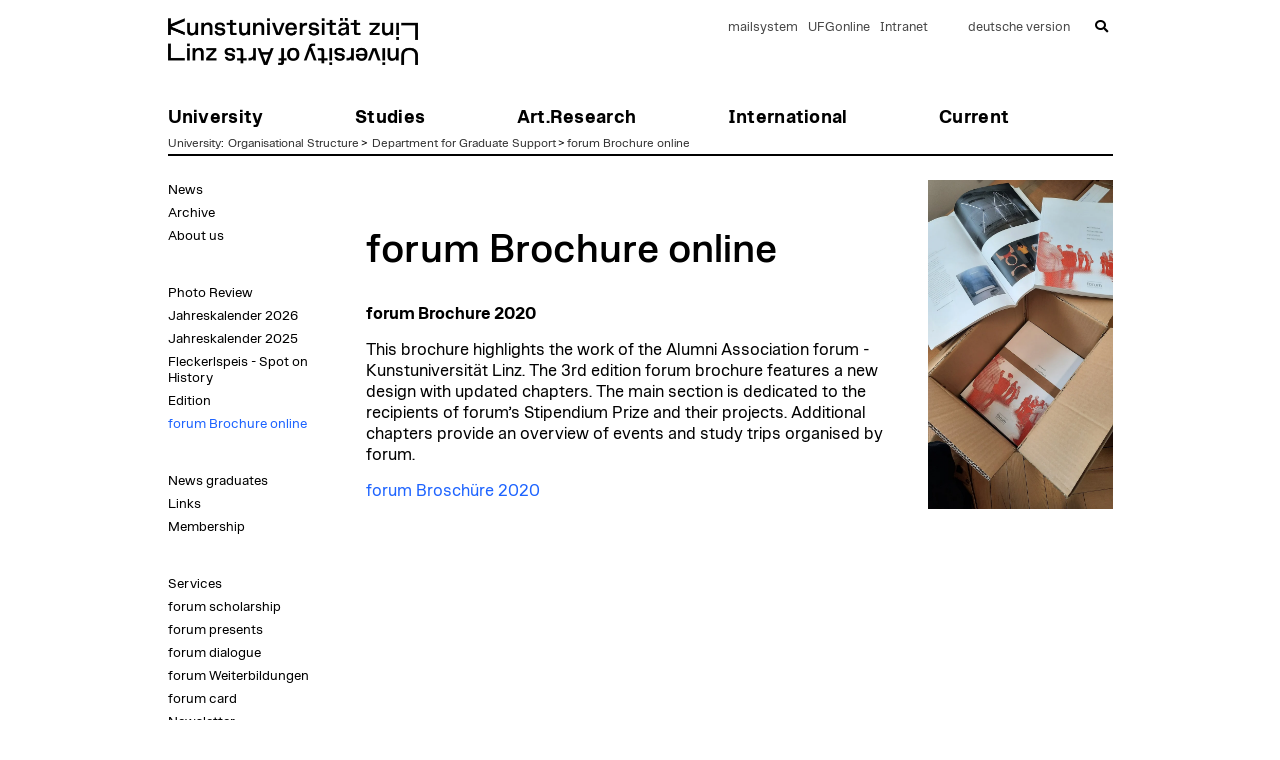

--- FILE ---
content_type: text/html; charset=utf-8
request_url: https://www.kunstuni-linz.at/en/university/organisational-structure-1/alumni-forum/forum-brochure-online
body_size: 35248
content:
<!DOCTYPE html>
<html lang="en">
<head>
<meta http-equiv="X-UA-Compatible" content="IE=edge,chrome=1">

<meta charset="utf-8">
<!-- 
	Website Development by E-CONOMIX GmbH,  https://www.e-conomix.at

	This website is powered by TYPO3 - inspiring people to share!
	TYPO3 is a free open source Content Management Framework initially created by Kasper Skaarhoj and licensed under GNU/GPL.
	TYPO3 is copyright 1998-2026 of Kasper Skaarhoj. Extensions are copyright of their respective owners.
	Information and contribution at https://typo3.org/
-->


<link rel="icon" href="//assets/img/favicon.ico" type="image/vnd.microsoft.icon">
<title>Kunstuniversität Linz: forum Brochure online </title>
<meta name="generator" content="TYPO3 CMS">
<meta name="viewport" content="width=device-width, initial-scale=1.0 maximum-scale=1.0">
<meta name="robots" content="index,follow">
<meta name="twitter:card" content="summary">
<meta name="revisit-after" content="5 days">
<meta name="distribution" content="global">


<link rel="stylesheet" href="/typo3temp/assets/css/0bef8f6580032bc1c5cde13d63cd5253.css?1708424778" media="all">
<link rel="stylesheet" href="https://webcache-eu.datareporter.eu/c/d3c4c90b-96db-4c2a-a012-bf0cd90dafb4/JAAc7qd3bMaz/nZj/banner.css" media="all">
<link rel="stylesheet" href="/css/bootstrap-noprint.css?1767863986" media="all">
<link rel="stylesheet" href="/css/posdefault.css?1767863986" media="all">
<link rel="stylesheet" href="/css/default.css?1767863986" media="all">
<link rel="stylesheet" href="/css/print.css?1767863986" media="print">
<link rel="stylesheet" href="/css/slick.css?1767863986" media="all">
<link rel="stylesheet" href="/_assets/e799cca3073eabb617dfebf5f7cabc53/StyleSheets/Frontend/suggest.css?1767863987" media="all">


<script>
/*<![CDATA[*/
var TYPO3 = Object.assign(TYPO3 || {}, Object.fromEntries(Object.entries({"lang":{"backend.button.translate":"Translate to %s with DeepL","backend.label":"Translate with DeepL","localize.educate.deepltranslateHeader":"Translate with DeepL","localize.educate.deepltranslateHeaderAutodetect":"Translate with DeepL (autodetect)","localize.educate.deepltranslate":"Translating content via Deepl translate will create a translation  from source language to the language you translate to.The translated content will be from deepl translation service which is 99 percentage accurate.Deepl service supports translation to and from English, French, German, Spanish, Italian, Dutch, and Polish languages.Other languages will be ignored and will default to the normal translate operation of TYPO3.\n\t\t\t\t","localize.educate.deepltranslateAuto":"Translating content via Deepl translate (autodetect) will create a translation  from auto detected source language to the language you translate to.The translated content will be from deepl translation service which is 99 percentage accurate.Deepl service supports translation to and from English, French, German, Spanish, Italian, Dutch, and Polish languages.Other languages will be ignored and will default to the normal translate operation of TYPO3.\n\t\t\t\t","localize.educate.deeplSettingsFailure":"Please complete missing DeepL configurations.","mlang_tabs_tab":"Deepl","glossary.term":"Term","glossary.description":"Description","glossary.glossary_id":"Glossary Id","glossary.lang.palette.description":"The Source Language must be selected before the Target Language can be selected.","glossary.source_lang":"Source Language","glossary.target_lang":"Target Language","glossary.entries":"Entries","glossary.entries.description":"The glossaries are only passed to the API if entries are available.","pages.deepl.tab.label":"DeepL Translate","pages.tx_wvdeepltranslate_content_not_checked":"Deepl Translated Content was not checked","pages.tx_wvdeepltranslate_translated_time":"Last Translated Date","pages.glossary_information":"Glossary Information","preview.flag":"Translated with Deepl","site_configuration.deepl.title":"Deepl Settings","site_configuration.deepl.field.label":"Target Language (ISO Code)","site_configuration.deepl.field.description":"Select which target languages to use for DeepL when translating a record into the language","glossary.title.count":"entries","glossary.title.count.single":"entry","glossary.title.sync.true":"Synced with DeepL API","glossary.title.sync.false":"Not synced with DeepL API","glossary":"Glossary","glossary.glossary_name":"Glossary name","glossary.glossary_lastsync":"Last synchronization with DeepL","glossary.glossary_ready":"DeepL marked glossary as ready to use","glossary.tab.sync":"DeepL Sync","pages.glossary.translate":"Create new Glossary translation","glossary.sync.message":"Synchronization with DeepL is done. Your glossaries are ready to use.","glossary.sync.title":"DeepL Sync ready","glossary.not-sync.message":"Glossary synchronization with DeepL is pending. Your glossaries are not operational.","glossary.not-sync.title":"DeepL Glossary is out of Sync","glossaryentry":"Glossary entry","entry.source":"Term","entry.target":"Target","glossary.sync.button.single":"Synchronise Glossary","glossary.sync.button.all":"Synchronise Glossaries"}}).filter((entry) => !['__proto__', 'prototype', 'constructor'].includes(entry[0]))));
/*]]>*/
</script>



<!-- HTML5 Shim and Respond.js IE8 support of HTML5 elements and media queries -->
<!--[if lt IE 9]>
  <script src="https://oss.maxcdn.com/html5shiv/3.7.2/html5shiv.min.js"></script>
  <script src="https://oss.maxcdn.com/respond/1.4.2/respond.min.js"></script>
<![endif]--><link rel="apple-touch-icon" sizes="180x180" href="/assets/img/apple-touch-icon.png">
<link rel="icon" type="image/png" sizes="32x32" href="/assets/img/favicon-32x32.png">
<link rel="icon" type="image/png" sizes="16x16" href="/assets/img/favicon-16x16.png">
<meta name="msapplication-TileColor" content="#ffffff">
<meta name="theme-color" content="#ffffff"><meta name="facebook-domain-verification" content=" q2kde3ggpjr0k94yndxjgr6s5pgd5y" />
<link rel="canonical" href="https://www.kunstuni-linz.at/en/university/organisational-structure-1/alumni-forum/forum-brochure-online"/>

<link rel="alternate" hreflang="de" href="https://www.kunstuni-linz.at/universitaet/organisation/alumni-forum-kunstuniversitaet-linz/forum-broschuere-online"/>
<link rel="alternate" hreflang="en" href="https://www.kunstuni-linz.at/en/university/organisational-structure-1/alumni-forum/forum-brochure-online"/>
<link rel="alternate" hreflang="x-default" href="https://www.kunstuni-linz.at/universitaet/organisation/alumni-forum-kunstuniversitaet-linz/forum-broschuere-online"/>
</head>
<body class="pos-lang-en" id="pos-pid-11043">


<a class="sr-only sr-only-focusable" href="#pos-main-content">zum Inhalt</a>

<nav class="navbar navbar-default navbar-fixed-top" role="navigation">
    <div class="container pos-header">
        <button class="hamburger hamburger--elastic" type="button" aria-label="Navigation">
			  <span class="hamburger-box">
				<span class="hamburger-inner"></span>
			  </span>
        </button>
        <div class="navbar-header">
            <a class="navbar-brand" href="/">
                <img height="52" width="247" fetchpriority="high"
                     title="zur Startseite der Kunstuniversität Linz"
                     class="img-responsive"
                     alt="Logo Kunstuniversität Linz - Universtität für künstlerische und industrielle Gestaltung"
                     src="/assets/img/KunstUniversitaetLinzLogo.png" />
            </a>
        </div>
        <div class="collapse navbar-collapse" id="pos-headernav"><div class="pos-headermainmenu clearfix"><ul class="pos-level1 nav navbar-nav"><li id="pos-nav1165" class="pos-first active dropdown"><a href="/en/university/organisational-structure-1" target="_self" class="dropdown-toggle" data-toggle="dropdown" title="University"><span>University</span></a><a href="#" class="caret" data-toggle="dropdown"></a><ul class="dropdown-menu"><li><a href="/en/university/profile" target="_self" class="pos-navicon" title="Profile">Profile</a></li><li class="active"><a href="/en/university/organisational-structure-1" target="_self" class="pos-navicon" title="Organisational Structure">Organisational Structure</a></li><li><a href="/en/university/organisational-structure-1/institutes" target="_self" class="pos-navicon" title="Institutes">Institutes</a></li><li><a href="/en/university/team-/lecturers" target="_self" class="pos-navicon" title="Team /Lecturers">Team /Lecturers</a></li><li><a href="/en/university/locations" target="_self" class="pos-navicon" title="Locations">Locations</a></li><li><a href="/en/university/contacts-1" target="_self" class="pos-navicon" title="Contacts">Contacts</a></li><li><a href="/en/universitaet/ki-an-der-kunstuni/ai-at-university-of-arts-linz" target="_self" class="pos-navicon" title="AI at the University of Arts Linz">AI at the University of Arts Linz</a></li><li><a href="/en/universitaet/organisation/zentrale-verwaltung/qualitaetsmanagement-nachhaltigkeit/nachhaltigkeit-an-der-kunstuniversitaet-linz/nachhaltigkeit" target="_self" class="pos-navicon" title="Sustainability at the University of Arts Linz">Sustainability at the University of Arts Linz</a></li><li><a href="/en/university/accessibility-at-the-university-of-arts-linz" target="_self" class="pos-navicon" title="Accessibility at the University of Arts Linz">Accessibility at the University of Arts Linz</a></li><li><a href="/en/university/organisational-structure-1/central-administration/communication-pr" target="_self" class="pos-navicon" title="Communication_PR">Communication_PR</a></li><li><a href="/en/university/organisational-structure-1/department-for-graduate-support/news" target="_self" class="pos-navicon" title="Graduates">Graduates</a></li><li><a href="/en/universitaet/organisation/zentrale-verwaltung/personalentwicklung-genderfragen/personalentwicklung-/-weiterbildung/informationen-fuer-neue-mitarbeiterinnen" target="_self" class="pos-navicon" title="Informationen für neue Mitarbeiter*innen">Informationen für neue Mitarbeiter*innen</a></li><li><a href="/en/university/organisational-structure-1/central-administration/human-resources-development-gender-issues/personnel-development-/-further-training" target="_self" class="pos-navicon" title="Weiterbildung">Weiterbildung</a></li><li><a href="/en/university/organisational-structure-1/kuki-kiste-child-care" target="_self" class="pos-navicon" title="KuKi Kiste - Kinderbetreuung">KuKi Kiste - Kinderbetreuung</a></li><li><a href="http://www.bistro-frederic.at/cafeteria-kunstuniversitaet-linz/" target="_blank" class="pos-navicon" rel="noreferrer" title="Cafeteria Frédéric">Cafeteria Frédéric</a></li></ul></li><li id="pos-nav1151" class="dropdown"><a href="/en/studies/degree-programmes" target="_self" class="dropdown-toggle disabled " data-toggle="dropdown" title="Studies"><span>Studies</span></a><a href="#" class="caret" data-toggle="dropdown"></a><ul class="dropdown-menu"><li><a href="/en/studies/degree-programmes" target="_self" class="pos-navicon" title="Degree Programmes">Degree Programmes</a></li><li><a href="/en/studies/courses-and-classes" target="_self" class="pos-navicon" title="Courses and Classes">Courses and Classes</a></li><li><a href="/en/studies/international/student-service-center/student-service-center" target="_self" class="pos-navicon" title="Student Service Center">Student Service Center</a></li><li><a href="/en/studies/academic-calendar" target="_self" class="pos-navicon" title="Academic Calendar">Academic Calendar</a></li><li><a href="/en/studies/teaching/teaching" target="_self" class="pos-navicon" title="Teaching">Teaching</a></li><li><a href="/en/universitaet/ki-an-der-kunstuni/ai-an-orientation" target="_self" class="pos-navicon" title="AI - An Orientation">AI - An Orientation</a></li><li><a href="/en/university/ki-an-der-kunstuniversitaet-linz/ai-compass" target="_self" class="pos-navicon" title="AI compass for students">AI compass for students</a></li><li><a href="/en/university/organisational-structure-1/library" target="_self" class="pos-navicon" title="Library">Library</a></li><li><a href="/en/studies/oeh-austrian-national-union-of-students" target="_self" class="pos-navicon" title="ÖH - Austrian National Union of Students">ÖH - Austrian National Union of Students</a></li></ul></li><li id="pos-nav1150" class="dropdown"><a href="/en/artresearch/artsresearch-services/about-artresearch" target="_self" class="dropdown-toggle disabled " data-toggle="dropdown" title="Art.Research"><span>Art.Research</span></a><a href="#" class="caret" data-toggle="dropdown"></a><ul class="dropdown-menu"><li><a href="/en/studies/degree-programmes/phd-study/news" target="_self" class="pos-navicon" title="PhD Programme">PhD Programme</a></li><li><a href="/en/artresearch/colabs/colabs" target="_self" class="pos-navicon" title="Co.Labs">Co.Labs</a></li><li><a href="/en/artresearch/artsresearch-services/about-artresearch" target="_self" class="pos-navicon" title="Arts.Research_Services">Arts.Research_Services</a></li><li><a href="/en/artresearch/funded-projects" target="_self" class="pos-navicon" title="Funded Projects">Funded Projects</a></li><li><a href="/en/artresearch/publications" target="_self" class="pos-navicon" title="Publications">Publications</a></li><li><a href="/en/artresearch/center-for-future-design-c-fd" target="_self" class="pos-navicon" title="Center for Future Design C-FD">Center for Future Design C-FD</a></li><li><a href="/en/artresearch/valie-export-center-linz" target="_self" class="pos-navicon" title="VALIE EXPORT Center Linz">VALIE EXPORT Center Linz</a></li><li><a href="/en/artresearch/ifk-internationales-forschungszentrum-kulturwissenschaften-i-kunstuniversitaet-linz-in-wien" target="_self" class="pos-navicon" title="ifk Internationales Forschungszentrum Kulturwissenschaften I Kunstuniversität Linz in Wien">ifk Internationales Forschungszentrum Kulturwissenschaften I Kunstuniversität Linz in Wien</a></li></ul></li><li id="pos-nav1334" class="dropdown"><a href="/en/studies/international" target="_self" class="dropdown-toggle disabled " data-toggle="dropdown" title="International"><span>International</span></a><a href="#" class="caret" data-toggle="dropdown"></a><ul class="dropdown-menu"><li><a href="/en/studies/international/internationalization" target="_self" class="pos-navicon" title="Internationalization">Internationalization</a></li><li><a href="/en/studium/internationales/ueberblick/internationalisierung/international-office" target="_self" class="pos-navicon" title="Exchange and Mobility">Exchange and Mobility</a></li><li><a href="/en/studies/international/student-service-center/student-service-center" target="_self" class="pos-navicon" title="Student Service Center">Student Service Center</a></li></ul></li><li id="pos-nav1146" class="pos-last dropdown"><a href="/en/" target="_self" class="dropdown-toggle disabled " data-toggle="dropdown" title="Current"><span>Current</span></a><a href="#" class="caret" data-toggle="dropdown"></a><ul class="dropdown-menu"><li><a href="/en/current/events-news" target="_self" class="pos-navicon" title="Events &amp; News">Events & News</a></li><li><a href="/en/university/organisational-structure-1/central-administration/communication-pr/event-calendar" target="_self" class="pos-navicon" title="Event Calendar">Event Calendar</a></li><li><a href="/en/current/competitions-calls" target="_self" class="pos-navicon" title="Competitions &amp; Calls">Competitions & Calls</a></li><li><a href="/en/current/jobs" target="_self" class="pos-navicon" title="Jobs">Jobs</a></li><li><a href="/en/university/organisational-structure-1/central-administration/communication-pr/press-corner" target="_self" class="pos-navicon" title="Press Corner">Press Corner</a></li><li><a href="/en/current/subscribe-to-newsletter" target="_self" class="pos-navicon" title="Subscribe to Newsletter">Subscribe to Newsletter</a></li><li><a href="https://mediaspace.ufg.at" target="_blank" class="pos-navicon" rel="noreferrer" title="Mediaspace">Mediaspace</a></li><li><a href="/en/current/exhibition-venues-and-formats" target="_self" class="pos-navicon" title="Exhibition venues and formats">Exhibition venues and formats</a></li><li><a href="/en/gallery" target="_self" class="pos-navicon" title="Gallery">Gallery</a></li><li><a href="/en/current/subsidies-for-employees" target="_self" class="pos-navicon" title="Subsidies for Employees">Subsidies for Employees</a></li><li><a href="/en/current/information-bulletin" target="_self" class="pos-navicon" title="Information Bulletin">Information Bulletin</a></li></ul></li></ul></div><div class="pos-headerbasemenu clearfix"><ul class="nav navbar-nav navbar-left"><li><a href="/en/university/organisational-structure-1/central-administration/it-services/e-mail-accounts" target="_self">mailsystem</a></li><li><a href="https://ufgonline.ufg.ac.at/" target="_blank" rel="noreferrer">UFGonline</a></li><li><a href="https://teams.kunstuni-linz.at/novl/intranet" target="_blank" rel="noreferrer">Intranet</a></li><li class="ecx-langlink"><a href="/universitaet/organisation/alumni-forum-kunstuniversitaet-linz/forum-broschuere-online" target="_self">deutsche version</a></li><li class="navbar-form"><a href="/suche.1168.0.html" rel="noreferrer"><i class="fas fa-search"></i></a></li></ul></div></div>

        
          <div class="pos-rootline">
            <span class="pos-first"><a href="/en/university/organisational-structure-1" target="_self" title="University">University</a>:&nbsp;</span><span>&nbsp;<a href="/en/university/organisational-structure-1" target="_self" title="Organisational Structure">Organisational Structure</a>&nbsp;&gt;&nbsp;</span><span>&nbsp;<a href="/en/university/organisational-structure-1/department-for-graduate-support/news" target="_self" title="Department for Graduate Support">Department for Graduate Support</a>&nbsp;&gt;&nbsp;</span><span class="pos-last pos-active pos-current"><span><a href="/en/university/organisational-structure-1/alumni-forum/forum-brochure-online" target="_self" title="forum Brochure online">forum Brochure online</a></span></span>
          </div>
        
    </div>
</nav>


<div class="container pos-main page3col">
  <div class="row">

    <div id="pos-leftcol" class="col-md-2">
      
          <div id="pos-subnav">
  <ul>
    
      <li class="">
        
            
                <a href="/en/university/organisational-structure-1/department-for-graduate-support/news" target="_self">
                  News
                </a>
              
          
      </li>
    
      <li class="">
        
            
                <a href="/en/university/organisational-structure-1/department-for-graduate-support/archive" target="_self">
                  Archive
                </a>
              
          
      </li>
    
      <li class="">
        
            
                <a href="/en/university/organisational-structure-1/alumni-forum/about-us/mission-statement" target="_self">
                  About us
                </a>
              
          
      </li>
    
      <li class="">
        
            <li class="subspacer">
              &nbsp;
            </li>
          
      </li>
    
      <li class="">
        
            
                <a href="/en/universitaet/organisation/alumni-forum-kunstuniversitaet-linz/rueckblicke/isabell-rauchenbichler" target="_self">
                  Photo Review
                </a>
              
          
      </li>
    
      <li class="">
        
            
                <a href="/en/universitaet/organisation/alumni-forum-kunstuniversitaet-linz/jahreskalender-2026" target="_self">
                  Jahreskalender 2026
                </a>
              
          
      </li>
    
      <li class="">
        
            
                <a href="/en/university/organisational-structure-1/alumni-forum/jahreskalender-2025" target="_self">
                  Jahreskalender 2025
                </a>
              
          
      </li>
    
      <li class="">
        
            
                <a href="/en/universitaet/organisation/alumni-forum-kunstuniversitaet-linz/fleckerlspeis-spot-on-history" target="_self">
                  Fleckerlspeis - Spot on History
                </a>
              
          
      </li>
    
      <li class="">
        
            
                <a href="/en/university/organisational-structure-1/alumni-forum/edition" target="_self">
                  Edition
                </a>
              
          
      </li>
    
      <li class="ecx-current nosub">
        
            
                <a href="/en/university/organisational-structure-1/alumni-forum/forum-brochure-online" target="_self">
                  forum Brochure online
                </a>
              
          
      </li>
    
      <li class="">
        
            <li class="subspacer">
              &nbsp;
            </li>
          
      </li>
    
      <li class="">
        
            
                <a href="/en/university/organisational-structure-1/department-for-graduate-support/news-graduates" target="_self">
                  News graduates
                </a>
              
          
      </li>
    
      <li class="">
        
            
                <a href="/en/university/organisational-structure-1/department-for-graduate-support/links" target="_self">
                  Links
                </a>
              
          
      </li>
    
      <li class="">
        
            
                <a href="/en/university/organisational-structure-1/alumni-forum/membership" target="_self">
                  Membership
                </a>
              
          
      </li>
    
      <li class="">
        
            <li class="subspacer">
              &nbsp;
            </li>
          
      </li>
    
      <li class="">
        
            
                <a href="/en/university/organisational-structure-1/alumni-forum/services" target="_self">
                  Services
                </a>
              
          
      </li>
    
      <li class="">
        
            
                <a href="/en/university/organisational-structure-1/department-for-graduate-support/forum-scholarship" target="_self">
                  forum scholarship
                </a>
              
          
      </li>
    
      <li class="">
        
            
                <a href="/en/university/organisational-structure-1/alumni-forum/forum-presents" target="_self">
                  forum presents
                </a>
              
          
      </li>
    
      <li class="">
        
            
                <a href="/en/university/organisational-structure-1/alumni-forum/forum-dialogue" target="_self">
                  forum dialogue
                </a>
              
          
      </li>
    
      <li class="">
        
            
                <a href="/en/universitaet/organisation/alumni-forum-kunstuniversitaet-linz/forum-weiterbildung" target="_self">
                  forum Weiterbildungen
                </a>
              
          
      </li>
    
      <li class="">
        
            
                <a href="/en/university/organisational-structure-1/department-for-graduate-support/forum-card" target="_self">
                  forum card
                </a>
              
          
      </li>
    
      <li class="">
        
            
                <a href="/en/university/organisational-structure-1/alumni-forum/newsletter" target="_self">
                  Newsletter
                </a>
              
          
      </li>
    
      <li class="">
        
            
                
                <a href="http://www.ufg.ac.at/Wettbewerbe-Ausschreibungen.1233.0.html"
                   target="_self">
                  Competitions & Calls
                </a>
              
          
      </li>
    
      <li class="">
        
            
                <a href="/en/university/organisational-structure-1/alumni-forum/jobs" target="_self">
                  Jobs
                </a>
              
          
      </li>
    
      <li class="">
        
            
                <a href="/en/university/organisational-structure-1/alumni-forum/tips-and-information" target="_self">
                  Tips and information
                </a>
              
          
      </li>
    
      <li class="">
        
            
                <a href="/en/university/organisational-structure-1/alumni-forum/links-to-partners" target="_self">
                  Links to partners
                </a>
              
          
      </li>
    
  </ul>
</div>

        
      <!--TYPO3SEARCH_begin--><div id="pos-subnavcontent"></div><!--TYPO3SEARCH_end-->
    </div>

    <div id="pos-maincol" class="col-md-8">
      <!--TYPO3SEARCH_begin--><div id="pos-maincontent">

    <div id="pos-cframe48456"
         class="pos-cframe frame
         frame-default
         frame-type-textmedia
         frame-layout-0
         
         
         
      ">
      <div class="pos-cframe-default ">
        <a class="pos-anchor" name="c48456" id="c48456"></a>

        <div class="pos-ctype">
          
            



          
          

    
        

    
        

        

        <header class="pos-outer-header pos-align-left">
            

    
          <div class="pos-headline pos-headline-n1">
            <h1 class="">
              forum Brochure online
            </h1>
          </div>
        



            



            



        </header>
    



    


          
  
    <div class="pos-ctype-textpic ce-center ce-below">
      

      
          <div class="pos-text ce-bodytext">
            
            <p><b>forum Brochure 2020</b></p>
<p>This brochure highlights the work of the Alumni Association forum - Kunstuniversität Linz. The 3rd edition forum brochure features a new design with updated chapters. The main section is dedicated to the recipients of forum’s Stipendium Prize and their projects. Additional chapters provide an overview of events and study trips organised by forum. </p>
<p><a href="https://issuu.com/forumkunstunilinz/docs/brosch_re_forum_kunstuni_eizelseiten_web" target="_blank" rel="noreferrer">forum Broschüre 2020</a></p>
          </div>
        

      
        















      
    </div>
  


          
            



          
          
            



          
        </div>
      </div>
    </div>
  

</div><!--TYPO3SEARCH_end-->
    </div>

    <div id="pos-rightcol" class="col-md-2">
      <!--TYPO3SEARCH_begin--><div id="pos-rightcontent">

    <div id="pos-cframe66609"
         class="pos-cframe frame
         frame-default
         frame-type-textmedia
         frame-layout-0
         
         
         
      ">
      <div class="pos-cframe-default ">
        <a class="pos-anchor" name="c66609" id="c66609"></a>

        <div class="pos-ctype">
          
            



          
          

    
        

    



    


          
  
    <div class="pos-ctype-textpic ce-left ce-above">
      
        


  <div class="pos-image pos-responsive-scale pos-aboveleft pos-image-rows">
    <div class="pos-captions pos-imagewrap"
         data-ce-columns="1"
         data-ce-images="1"
         style="margin: 0;"
    >
      
          
  
      
        <div class="row pos-imagerow">
          
            
              <div class="pos-imagecol pos-imagecol-1">
                
  <figure class="csc-textpic-image csc-textpic-last">
    
        
            <a href="/fileadmin/_processed_/b/0/csm_2021_broschuere_im_Packerl_hp_c3bdec24ac.jpg" class="pos-lightbox" rel="pos-lightbox[66609]">
              
  
      <img class="img-responsive lazy"
           data-srcset="
  
    
    /fileadmin/media/alumni_forum/aktuelles_archiv/2022/2021_broschuere_im_Packerl_hp.jpg 737w,
  
    
    /fileadmin/media/alumni_forum/aktuelles_archiv/2022/2021_broschuere_im_Packerl_hp.jpg 543w,
  
    
    /fileadmin/media/alumni_forum/aktuelles_archiv/2022/2021_broschuere_im_Packerl_hp.jpg 384w
  
"
           data-sizes="(min-width: 992px) 185px, (min-width: 768px) 720px, 100vw"
           width="720"
           height="1280"
           alt=""
           title=""
           style="aspect-ratio: 720/1280"/>
    

            </a>
          
      
    
  </figure>

              </div>
            
          
        </div>
      
    

        
    </div>
  </div>














      

      
          
        

      
    </div>
  


          
            



          
          
            



          
        </div>
      </div>
    </div>
  

</div><!--TYPO3SEARCH_end-->
    </div>
  </div>

</div>



        <footer class="container">
            <div id="footer">
                <div class="footercontent">
                    <div class="footer-col footer-left">
                      <p><strong>UNIVERSITY OF ARTS LINZ</strong><br>Hauptplatz 6, 4020 Linz / Austria<br>T +43 732 7898</p><div class="footer-icons"><a href="#" data-mailto-token="kygjrm8imlryirYislqrslg+jglx,yr" data-mailto-vector="-2"><i class="fas fa-envelope"></i></a>&nbsp;<a href="https://www.facebook.com/KunstuniLinz/" target="_blank" rel="noreferrer"><i class="fab fa-facebook-f"></i></a>&nbsp;<a href="https://www.instagram.com/kunstunilinz/" target="_blank" rel="noreferrer"><i class="fab fa-instagram"></i></a>&nbsp;<a href="https://www.linkedin.com/school/universit%C3%A4t-f%C3%BCr-k%C3%BCnstlerische-und-industrielle-gestaltung-linz/" target="_blank" rel="noreferrer"><i class="fab fa-linkedin"></i></a></div>
                      <div class="footer-links">
                        <a href="/en/sitemap" target="_self">Sitemap</a>&#32;<a href="/en/imprint" target="_self">Imprint</a>&#32;<a href="/en/data-privacy" target="_self">Data Privacy</a>&#32;<a href="/en/accessibility" target="_self">Accessibility</a>&#32;
                      </div>
                    </div>

                    <div class="footer-col footer-right">
                      <img src="/fileadmin/_processed_/b/6/csm_logo_hochschuleundfamilie_1_9cb66ccefa.png" width="273" height="50"  class="ecx-footerlogo lazy"  alt="" ><img src="/fileadmin/_processed_/3/1/csm_upperaustria_3a3cb3e608.png" width="126" height="50"  class="ecx-footerlogo lazy"  alt="" >
                    </div>
                </div>
            </div>
        </footer>
    



  <ul id="ecx-mobile-nav" class="ecx-navlevel1" style="display:none;">
    
  
    
        <li class="li-item-1165">
          <a class="pos-navButton pos-active pos-hassub" href="/en/university/organisational-structure-1" target="_self" title="University">
          University
          </a>
          
            <ul>
              
  
    
        <li class="li-item-1208">
          <a class="pos-navButton pos-hassub" href="/en/university/profile" target="_self" title="Profile">
          Profile
          </a>
          
            <ul>
              
  
    
        <li class="li-item-1238">
          <a class="pos-navButton" href="/en/university/profile/facts-figures" target="_self" title="Facts &amp; Figures">
          Facts & Figures
          </a>
          
        </li>
      
  
    
        <li class="li-item-1902">
          <a class="pos-navButton" href="/en/universitaet/profil/satzung-richtlinien" target="_self" title="Satzung &amp; Richtlinien">
          Satzung & Richtlinien
          </a>
          
        </li>
      
  
    
        <li class="li-item-1237">
          <a class="pos-navButton" href="/en/university/profile/history" target="_self" title="History">
          History
          </a>
          
        </li>
      
  
    
        <li class="li-item-20603">
          <a class="pos-navButton" href="/en/university/profile/building-history" target="_self" title="Building history">
          Building history
          </a>
          
        </li>
      
  
    
        <li class="li-item-5801">
          <a class="pos-navButton" href="/en/universitaet/profil/emeritierte-und-pensionierte-professorinnen" target="_self" title="Emeritierte und pensionierte ProfessorInnen">
          Emeritierte und pensionierte ProfessorInnen
          </a>
          
        </li>
      
  
    
        <li class="li-item-1235">
          <a class="pos-navButton" href="/en/universitaet/profil/ehrenmitglieder-/-honoroarprofessuren-/-ehrendoktorate-/-ehrensenator" target="_self" title="Ehrenmitglieder / Honoroarprofessuren / Ehrendoktorate / Ehrensenator">
          Ehrenmitglieder / Honoroarprofessuren / Ehrendoktorate / Ehrensenator
          </a>
          
        </li>
      
  
    
        <li class="li-item-14946">
          <a class="pos-navButton" href="/en/university/profile/facts-figures-1" target="_self" title="Facts &amp; Figures">
          Facts & Figures
          </a>
          
        </li>
      
  

            </ul>
          
        </li>
      
  
    
        <li class="li-item-1207">
          <a class="pos-navButton pos-active pos-hassub" href="/en/university/organisational-structure-1" target="_self" title="Organisational Structure">
          Organisational Structure
          </a>
          
            <ul>
              
  
    
        <li class="li-item-1244">
          <a class="pos-navButton pos-hassub" href="/en/university/organisational-structure-1/universitaetsleitung" target="_self" title="Universitätsleitung">
          Universitätsleitung
          </a>
          
            <ul>
              
  
    
        <li class="li-item-1249">
          <a class="pos-navButton" href="/en/university/organisational-structure-1/universitaetsleitung/university-council" target="_self" title="University Council">
          University Council
          </a>
          
        </li>
      
  
    
        <li class="li-item-1251">
          <a class="pos-navButton" href="/en/university/organisational-structure-1/universitaetsleitung/rectorate" target="_self" title="Rectorate">
          Rectorate
          </a>
          
        </li>
      
  
    
        <li class="li-item-1250">
          <a class="pos-navButton pos-hassub" href="/en/university/organisational-structure-1/universitaetsleitung/senate" target="_self" title="Senate">
          Senate
          </a>
          
            <ul>
              
  
    
        <li class="li-item-33618">
          <a class="pos-navButton" href="/en/universitaet/organisation/universitaetsleitung/senat/mitglieder-des-senats-1102025-bis-3092028" target="_self" title="Mitglieder des Senats 1.10.2025 bis 30.9.2028">
          Mitglieder des Senats 1.10.2025 bis 30.9.2028
          </a>
          
        </li>
      
  
    
        <li class="li-item-3775">
          <a class="pos-navButton" href="/en/universitaet/organisation/universitaetsleitung/senat/geschaeftsordnung" target="_self" title="Geschäftsordnung">
          Geschäftsordnung
          </a>
          
        </li>
      
  
    
        <li class="li-item-2897">
          <a class="pos-navButton" href="/en/universitaet/organisation/universitaetsleitung/senat/sitzungstermine-und-statements" target="_self" title="Sitzungstermine- und statements">
          Sitzungstermine- und statements
          </a>
          
        </li>
      
  
    
        <li class="li-item-8725">
          <a class="pos-navButton" href="/en/universitaet/organisation/universitaetsleitung/senat/taetigkeitsbericht-1" target="_self" title="Tätigkeitsbericht ">
          Tätigkeitsbericht 
          </a>
          
        </li>
      
  
    
        <li class="li-item-3774">
          <a class="pos-navButton" href="/en/universitaet/organisation/universitaetsleitung/senat/satzung" target="_self" title="Satzung">
          Satzung
          </a>
          
        </li>
      
  
    
        <li class="li-item-3763">
          <a class="pos-navButton" href="/en/universitaet/organisation/universitaetsleitung/senat/curricula-kommission" target="_self" title="Curricula-Kommission">
          Curricula-Kommission
          </a>
          
        </li>
      
  
    
        <li class="li-item-14315">
          <a class="pos-navButton" href="/en/universitaet/organisation/universitaetsleitung/senat/aktuelles-und-weiterfuehrende-links" target="_self" title="Aktuelles und weiterführende Links">
          Aktuelles und weiterführende Links
          </a>
          
        </li>
      
  
    
        <li class=" subspacer">&nbsp;</li>
      
  
    
        <li class="li-item-13878">
          <a class="pos-navButton" href="/en/university/organisational-structure-1/universitaetsleitung/senate/back" target="_self" title="&lt;span class=&quot;backlink&quot;&gt;&lt;i class=&quot;fas fa-chevron-left&quot;&gt;&lt;/i&gt; &lt;span&gt;Back&lt;/span&gt;&lt;/span&gt;">
          <span class="backlink"><i class="fas fa-chevron-left"></i> <span>Back</span></span>
          </a>
          
        </li>
      
  

            </ul>
          
        </li>
      
  

            </ul>
          
        </li>
      
  
    
        <li class="li-item-1243">
          <a class="pos-navButton pos-hassub" href="/en/university/organisational-structure-1/institutes" target="_self" title="Institutes">
          Institutes
          </a>
          
            <ul>
              
  
    
        <li class="li-item-1312">
          <a class="pos-navButton pos-hassub" href="/en/university/organisational-structure-1/institutes/space-and-design/department-the-architecture-programme" target="_self" title="Department the architecture programme">
          Department the architecture programme
          </a>
          
            <ul>
              
  
    
        <li class="li-item-2211">
          <a class="pos-navButton" href="/en/university/organisational-structure-1/institutes/space-and-design/department-the-architecture-programme/news" target="_self" title="News">
          News
          </a>
          
        </li>
      
  
    
        <li class="li-item-10684">
          <a class="pos-navButton" href="/en/university/organisational-structure-1/institutes/space-and-design/department-the-architecture-programme/team-/lecturers" target="_self" title="Team /Lecturers">
          Team /Lecturers
          </a>
          
        </li>
      
  
    
        <li class="li-item-11978">
          <a class="pos-navButton" href="/en/university/organisational-structure-1/institutes/space-and-design/department-the-architecture-programme/location" target="_self" title="Location">
          Location
          </a>
          
        </li>
      
  
    
        <li class="li-item-4540">
          <a class="pos-navButton" href="/en/university/organisational-structure-1/institutes/space-and-design/department-the-architecture-programme/awards" target="_self" title="Awards">
          Awards
          </a>
          
        </li>
      
  
    
        <li class="li-item-2207">
          <a class="pos-navButton" href="/en/university/organisational-structure-1/institutes/space-and-design/department-the-architecture-programme/publications" target="_self" title="Publications">
          Publications
          </a>
          
        </li>
      
  
    
        <li class="li-item-4959">
          <a class="pos-navButton" href="/en/university/organisational-structure-1/institutes/space-and-design/department-the-architecture-programme/areas" target="_self" title="&lt;/br&gt;&lt;b&gt;AREAS&lt;/b&gt;">
          </br><b>AREAS</b>
          </a>
          
        </li>
      
  
    
        <li class="li-item-7257">
          <a class="pos-navButton pos-hassub" href="/en/university/organisational-structure-1/institutes/space-and-design/department-the-architecture-programme/studio-basehabitat/studio-basehabitat" target="_self" title="studio basehabitat">
          studio basehabitat
          </a>
          
            <ul>
              
  
    
        <li class="li-item-34004">
          <a class="pos-navButton" href="/en/university/organisational-structure-1/institutes/space-and-design/department-the-architecture-programme/studio-basehabitat/studio-basehabitat" target="_self" title="studio basehabitat">
          studio basehabitat
          </a>
          
        </li>
      
  
    
        <li class="li-item-14368">
          <a class="pos-navButton" href="/en/university/organisational-structure-1/institutes/space-and-design/department-the-architecture-programme/studio-basehabitat/news-reviews" target="_self" title="News &amp; Reviews">
          News & Reviews
          </a>
          
        </li>
      
  
    
        <li class="li-item-14343">
          <a class="pos-navButton" href="/en/university/organisational-structure-1/institutes/space-and-design/department-the-architecture-programme/studio-basehabitat/team-/-lecturers" target="_self" title="Team / Lecturers">
          Team / Lecturers
          </a>
          
        </li>
      
  

            </ul>
          
        </li>
      
  
    
        <li class="li-item-9416">
          <a class="pos-navButton pos-hassub" href="" title="Architecture | SPACEculture">
          Architecture | SPACEculture
          </a>
          
            <ul>
              
  
    
        <li class="li-item-14383">
          <a class="pos-navButton" href="/en/university/organisational-structure-1/institutes/space-and-design/department-the-architecture-programme/architecture-spaceculture/news" target="_self" title="News">
          News
          </a>
          
        </li>
      
  
    
        <li class="li-item-14339">
          <a class="pos-navButton" href="/en/universitaet/organisation/institute/architektur/studio-raumkultur/team-/-lehrende" target="_self" title="Team / Lehrende">
          Team / Lehrende
          </a>
          
        </li>
      
  
    
        <li class="li-item-14386">
          <a class="pos-navButton" href="/en/universitaet/organisation/institute/architektur/studio-raumkultur/projekte" target="_self" title="Projekte">
          Projekte
          </a>
          
        </li>
      
  
    
        <li class="li-item-14390">
          <a class="pos-navButton" href="/en/universitaet/organisation/institute/architektur/studio-raumkultur/studentische-arbeiten" target="_self" title="Studentische Arbeiten">
          Studentische Arbeiten
          </a>
          
        </li>
      
  
    
        <li class="li-item-14748">
          <a class="pos-navButton" href="/en/universitaet/organisation/institute/architektur/studio-raumkultur/forschungen" target="_self" title="Forschungen">
          Forschungen
          </a>
          
        </li>
      
  
    
        <li class="li-item-14340">
          <a class="pos-navButton pos-hassub" href="http://www.schulRAUMkultur.at" target="_blank" title="schulRAUMkultur">
          schulRAUMkultur
          </a>
          
            <ul>
              
  
    
        <li class="li-item-14341">
          <a class="pos-navButton" href="/en/universitaet/organisation/institute/architektur/studio-raumkultur/schulraumkulturat/team-/-lehrende" target="_self" title="Team / Lehrende">
          Team / Lehrende
          </a>
          
        </li>
      
  

            </ul>
          
        </li>
      
  

            </ul>
          
        </li>
      
  
    
        <li class="li-item-33997">
          <a class="pos-navButton" href="/en/university/organisational-structure-1/institutes/space-and-design/department-the-architecture-programme/studio-staedtebau" target="_self" title="studio städtebau">
          studio städtebau
          </a>
          
        </li>
      
  
    
        <li class="li-item-4947">
          <a class="pos-navButton pos-hassub" href="/en/university/organisational-structure-1/institutes/space-and-design/department-the-architecture-programme/architecture-urbanism" target="_self" title="Architecture | Urbanism">
          Architecture | Urbanism
          </a>
          
            <ul>
              
  
    
        <li class="li-item-10685">
          <a class="pos-navButton" href="/en/university/organisational-structure-1/institutes/space-and-design/department-the-architecture-programme/architecture-urbanism/team-/lecturers" target="_self" title="Team /Lecturers">
          Team /Lecturers
          </a>
          
        </li>
      
  
    
        <li class="li-item-5768">
          <a class="pos-navButton" href="/en/university/organisational-structure-1/institutes/space-and-design/department-the-architecture-programme/architecture-urbanism/impressions" target="_self" title="Impressions">
          Impressions
          </a>
          
        </li>
      
  
    
        <li class="li-item-4952">
          <a class="pos-navButton" href="/en/university/organisational-structure-1/institutes/space-and-design/department-the-architecture-programme/architecture-urbanism/programme-projects" target="_self" title="Programme Projects">
          Programme Projects
          </a>
          
        </li>
      
  
    
        <li class="li-item-5926">
          <a class="pos-navButton" href="/en/university/organisational-structure-1/institutes/space-and-design/department-the-architecture-programme/architecture-urbanism/co-operation-partner" target="_self" title="Co-operation Partner">
          Co-operation Partner
          </a>
          
        </li>
      
  
    
        <li class="li-item-4953">
          <a class="pos-navButton" href="/en/university/organisational-structure-1/institutes/space-and-design/department-the-architecture-programme/architecture-urbanism/selected-student-projects" target="_self" title="Selected Student Projects">
          Selected Student Projects
          </a>
          
        </li>
      
  
    
        <li class="li-item-7966">
          <a class="pos-navButton" href="/en/university/organisational-structure-1/institutes/space-and-design/department-the-architecture-programme/architecture-urbanism/research" target="_self" title="Research">
          Research
          </a>
          
        </li>
      
  
    
        <li class="li-item-4954">
          <a class="pos-navButton" href="/en/university/organisational-structure-1/institutes/space-and-design/department-the-architecture-programme/architecture-urbanism/location" target="_self" title="Location">
          Location
          </a>
          
        </li>
      
  
    
        <li class="li-item-15708">
          <a class="pos-navButton" href="/en/university/organisational-structure-1/institutes/space-and-design/department-the-architecture-programme/architecture-urbanism/back" target="_self" title="back">
          back
          </a>
          
        </li>
      
  

            </ul>
          
        </li>
      
  
    
        <li class="li-item-11345">
          <a class="pos-navButton pos-hassub" href="/en/university/organisational-structure-1/institutes/space-and-design/department-the-architecture-programme/studio-typologies/news-reviews" target="_self" title="studio typologies">
          studio typologies
          </a>
          
            <ul>
              
  
    
        <li class="li-item-11553">
          <a class="pos-navButton" href="/en/university/organisational-structure-1/institutes/space-and-design/department-the-architecture-programme/studio-typologies/news-reviews" target="_self" title="News &amp; Reviews">
          News & Reviews
          </a>
          
        </li>
      
  
    
        <li class="li-item-11554">
          <a class="pos-navButton" href="/en/university/organisational-structure-1/institutes/space-and-design/department-the-architecture-programme/studio-typologies/team-/lecturers" target="_self" title="Team /Lecturers">
          Team /Lecturers
          </a>
          
        </li>
      
  
    
        <li class="li-item-15706">
          <a class="pos-navButton" href="" title="&lt;span class=&quot;backlink&quot;&gt;&lt;i class=&quot;fas fa-chevron-left&quot;&gt;&lt;/i&gt; &lt;span&gt;back&lt;/span&gt;&lt;/span&gt;">
          <span class="backlink"><i class="fas fa-chevron-left"></i> <span>back</span></span>
          </a>
          
        </li>
      
  

            </ul>
          
        </li>
      
  
    
        <li class="li-item-20967">
          <a class="pos-navButton pos-hassub" href="/en/university/organisational-structure-1/institutes/space-and-design/department-the-architecture-programme/baukultur/baukultur" target="_self" title="baukultur">
          baukultur
          </a>
          
            <ul>
              
  
    
        <li class="li-item-31596">
          <a class="pos-navButton" href="/en/university/organisational-structure-1/institutes/space-and-design/department-the-architecture-programme/baukultur/baukultur" target="_self" title="Baukultur">
          Baukultur
          </a>
          
        </li>
      
  
    
        <li class="li-item-30618">
          <a class="pos-navButton" href="/en/university/organisational-structure-1/institutes/space-and-design/department-the-architecture-programme/baukultur/news-reviews" target="_self" title="News &amp; Reviews">
          News & Reviews
          </a>
          
        </li>
      
  
    
        <li class="li-item-31729">
          <a class="pos-navButton" href="/en/university/organisational-structure-1/institutes/space-and-design/department-the-architecture-programme/baukultur/teaching" target="_self" title="Teaching">
          Teaching
          </a>
          
        </li>
      
  
    
        <li class="li-item-31730">
          <a class="pos-navButton" href="/en/university/organisational-structure-1/institutes/space-and-design/department-the-architecture-programme/baukultur/research" target="_self" title="Research">
          Research
          </a>
          
        </li>
      
  
    
        <li class="li-item-31732">
          <a class="pos-navButton" href="/en/university/organisational-structure-1/institutes/space-and-design/department-the-architecture-programme/baukultur/publikationen" target="_self" title="Publikationen">
          Publikationen
          </a>
          
        </li>
      
  
    
        <li class="li-item-31733">
          <a class="pos-navButton" href="/en/university/organisational-structure-1/institutes/space-and-design/department-the-architecture-programme/baukultur/interviews" target="_self" title="Interviews">
          Interviews
          </a>
          
        </li>
      
  
    
        <li class="li-item-30557">
          <a class="pos-navButton" href="/en/university/organisational-structure-1/institutes/space-and-design/department-the-architecture-programme/baukultur/team/lecturers" target="_self" title="Team/Lecturers">
          Team/Lecturers
          </a>
          
        </li>
      
  
    
        <li class="li-item-31731">
          <a class="pos-navButton" href="/en/university/organisational-structure-1/institutes/space-and-design/department-the-architecture-programme/baukultur/location" target="_self" title="Location">
          Location
          </a>
          
        </li>
      
  

            </ul>
          
        </li>
      
  
    
        <li class="li-item-33998">
          <a class="pos-navButton" href="/en/university/organisational-structure-1/institutes/space-and-design/department-the-architecture-programme/construction" target="_self" title="construction">
          construction
          </a>
          
        </li>
      
  
    
        <li class="li-item-33999">
          <a class="pos-navButton pos-hassub" href="/en/studies/courses-and-classes/ueberholz" target="_self" title="überholz">
          überholz
          </a>
          
            <ul>
              
  
    
        <li class="li-item-1320">
          <a class="pos-navButton" href="/en/studies/courses-and-classes/ueberholz" target="_self" title="&lt;i&gt;über&lt;/i&gt;holz">
          <i>über</i>holz
          </a>
          
        </li>
      
  
    
        <li class="li-item-7038">
          <a class="pos-navButton" href="/en/studies/courses-and-classes/ueberholz/news" target="_self" title="News">
          News
          </a>
          
        </li>
      
  
    
        <li class="li-item-11679">
          <a class="pos-navButton" href="/en/studies/courses-and-classes/ueberholz/team-/lecturers-1" target="_self" title="Team /Lecturers">
          Team /Lecturers
          </a>
          
        </li>
      
  
    
        <li class="li-item-11680">
          <a class="pos-navButton" href="/en/studies/courses-and-classes/ueberholz/jahresberichte" target="_self" title="Jahresberichte">
          Jahresberichte
          </a>
          
        </li>
      
  
    
        <li class="li-item-7044">
          <a class="pos-navButton" href="/en/studies/courses-and-classes/ueberholz/prerequisites-registration" target="_self" title="Prerequisites &amp; Registration">
          Prerequisites & Registration
          </a>
          
        </li>
      
  
    
        <li class="li-item-11760">
          <a class="pos-navButton" href="/en/studies/courses-and-classes/ueberholz/partner-/-sponsors" target="_self" title="Partner / Sponsors">
          Partner / Sponsors
          </a>
          
        </li>
      
  

            </ul>
          
        </li>
      
  
    
        <li class="li-item-11548">
          <a class="pos-navButton" href="/en/university/organisational-structure-1/institutes/space-and-design/department-the-architecture-programme/degree-programes" target="_self" title="&lt;/br&gt;&lt;b&gt;DEGREE PROGRAMES&lt;/b&gt;">
          </br><b>DEGREE PROGRAMES</b>
          </a>
          
        </li>
      
  
    
        <li class="li-item-15705">
          <a class="pos-navButton" href="/en/university/organisational-structure-1/institutes/space-and-design/department-the-architecture-programme/architecture" target="_self" title="Architecture">
          Architecture
          </a>
          
        </li>
      
  
    
        <li class="li-item-11549">
          <a class="pos-navButton" href="/en/studies/degree-programmes/architecture/bachelor-programme" target="_self" title="BA Programme Architecture">
          BA Programme Architecture
          </a>
          
        </li>
      
  
    
        <li class="li-item-32420">
          <a class="pos-navButton" href="/en/studies/degree-programmes/architecture/master-programme" target="_self" title="MA Programme Architecture">
          MA Programme Architecture
          </a>
          
        </li>
      
  
    
        <li class="li-item-11550">
          <a class="pos-navButton" href="/en/studies/degree-programmes/basehabitat/master-programme-basehabitat" target="_self" title="Postgraduate BASEhabitat">
          Postgraduate BASEhabitat
          </a>
          
        </li>
      
  
    
        <li class="li-item-7256">
          <a class="pos-navButton" href="/en/studies/courses-and-classes/ueberholz" target="_self" title="Architecture | überholz - Master Course for Wood and Timber Architecture">
          Architecture | überholz - Master Course for Wood and Timber Architecture
          </a>
          
        </li>
      
  
    
        <li class="li-item-12002">
          <a class="pos-navButton" href="/en/university/organisational-structure-1/institutes/space-and-design/department-the-architecture-programme/projects-and-initiatives" target="_self" title="&lt;/br&gt;&lt;b&gt;PROJECTS AND INITIATIVES&lt;/b&gt;">
          </br><b>PROJECTS AND INITIATIVES</b>
          </a>
          
        </li>
      
  
    
        <li class="li-item-32424">
          <a class="pos-navButton" href="https://www.basehabitat.org/en/learn/summer-school/" target="_blank" title="BASEhabitat Summer School">
          BASEhabitat Summer School
          </a>
          
        </li>
      
  
    
        <li class="li-item-12089">
          <a class="pos-navButton" href="/en/universitaet/organisation/institute/raum-und-design/die-architektur/realisierte-projekte" target="_self" title="Realisierte Projekte">
          Realisierte Projekte
          </a>
          
        </li>
      
  
    
        <li class="li-item-17671">
          <a class="pos-navButton" href="http://www.schulraumkultur.at" target="_blank" title="schulRAUMkultur">
          schulRAUMkultur
          </a>
          
        </li>
      
  
    
        <li class="li-item-7243">
          <a class="pos-navButton pos-hassub" href="/en/university/organisational-structure-1/institutes/space-and-design/department-the-architecture-programme/waermepol" target="_self" title="wärmepol">
          wärmepol
          </a>
          
            <ul>
              
  
    
        <li class="li-item-7245">
          <a class="pos-navButton" href="/en/university/organisational-structure-1/institutes/space-and-design/department-the-architecture-programme/waermepol/news" target="_self" title="News">
          News
          </a>
          
        </li>
      
  
    
        <li class="li-item-7254">
          <a class="pos-navButton" href="/en/universitaet/organisation/institute/architektur/waermepol/fotogalerie" target="_self" title="Fotogalerie">
          Fotogalerie
          </a>
          
        </li>
      
  

            </ul>
          
        </li>
      
  
    
        <li class="li-item-15673">
          <a class="pos-navButton" href="/en/universitaet/organisation/institute/raum-und-design/die-architektur/universitaetskurs-puls" target="_self" title="Universitätskurs PULS">
          Universitätskurs PULS
          </a>
          
        </li>
      
  
    
        <li class=" subspacer"></br><b>PROJEKTE ARCHIV</b></li>
      
  
    
        <li class="li-item-6969">
          <a class="pos-navButton pos-hassub" href="/en/university/organisational-structure-1/institutes/space-and-design/department-the-architecture-programme/elena-kuzinets-award" target="_self" title="Elena Kuzinets Award">
          Elena Kuzinets Award
          </a>
          
            <ul>
              
  
    
        <li class="li-item-6972">
          <a class="pos-navButton" href="/en/universitaet/organisation/institute/architektur/elena-kuzinets-award/die-stifterin" target="_self" title="Die Stifterin">
          Die Stifterin
          </a>
          
        </li>
      
  
    
        <li class="li-item-6973">
          <a class="pos-navButton" href="/en/universitaet/organisation/institute/architektur/elena-kuzinets-award/preistraeger/innen" target="_self" title="Preisträger/innen">
          Preisträger/innen
          </a>
          
        </li>
      
  
    
        <li class="li-item-6985">
          <a class="pos-navButton" href="/en/universitaet/organisation/institute/architektur/elena-kuzinets-award/praemierte-arbeiten" target="_self" title="Prämierte Arbeiten">
          Prämierte Arbeiten
          </a>
          
        </li>
      
  
    
        <li class="li-item-6983">
          <a class="pos-navButton" href="/en/universitaet/organisation/institute/architektur/elena-kuzinets-award/jurymitglieder" target="_self" title="Jurymitglieder">
          Jurymitglieder
          </a>
          
        </li>
      
  
    
        <li class="li-item-6993">
          <a class="pos-navButton" href="/en/universitaet/organisation/institute/architektur/elena-kuzinets-award/presse" target="_self" title="Presse">
          Presse
          </a>
          
        </li>
      
  

            </ul>
          
        </li>
      
  
    
        <li class="li-item-8203">
          <a class="pos-navButton" href="/en/university/organisational-structure-1/institutes/space-and-design/department-the-architecture-programme/superstadt" target="_self" title="SUPERSTADT!">
          SUPERSTADT!
          </a>
          
        </li>
      
  

            </ul>
          
        </li>
      
  
    
        <li class="li-item-1255">
          <a class="pos-navButton pos-hassub" href="/en/university/organisational-structure-1/institutes/fine-arts-and-cultural-studies" target="_self" title="Fine arts and cultural studies">
          Fine arts and cultural studies
          </a>
          
            <ul>
              
  
    
        <li class="li-item-1274">
          <a class="pos-navButton" href="/en/university/organisational-structure-1/institutes/fine-arts-and-cultural-studies/news" target="_self" title="News">
          News
          </a>
          
        </li>
      
  
    
        <li class="li-item-3664">
          <a class="pos-navButton" href="/en/university/organisational-structure-1/institutes/fine-arts-and-cultural-studies/archive" target="_self" title="Archive">
          Archive
          </a>
          
        </li>
      
  
    
        <li class="li-item-10660">
          <a class="pos-navButton" href="/en/university/organisational-structure-1/institutes/fine-arts-and-cultural-studies/team-/lecturers" target="_self" title="Team /Lecturers">
          Team /Lecturers
          </a>
          
        </li>
      
  
    
        <li class="li-item-1275">
          <a class="pos-navButton" href="/en/university/organisational-structure-1/institutes/fine-arts-and-cultural-studies/location" target="_self" title="Location">
          Location
          </a>
          
        </li>
      
  
    
        <li class=" subspacer">&nbsp;</li>
      
  
    
        <li class="li-item-2275">
          <a class="pos-navButton" href="/en/university/organisational-structure-1/institutes/fine-arts-and-cultural-studies/departments" target="_self" title="Departments">
          Departments
          </a>
          
        </li>
      
  
    
        <li class="li-item-2149">
          <a class="pos-navButton pos-hassub" href="/en/university/organisational-structure-1/institutes/fine-arts-and-cultural-studies/sculpture-transmedial-space" target="_self" title="Sculpture – Transmedial Space">
          Sculpture – Transmedial Space
          </a>
          
            <ul>
              
  
    
        <li class="li-item-1280">
          <a class="pos-navButton" href="/en/university/organisational-structure-1/institutes/fine-arts-and-cultural-studies/sculpture-transmedial-space/news" target="_self" title="News">
          News
          </a>
          
        </li>
      
  
    
        <li class="li-item-19157">
          <a class="pos-navButton" href="/en/university/organisational-structure-1/institutes/fine-arts-and-cultural-studies/sculpture-transmedial-space/works" target="_self" title="Works">
          Works
          </a>
          
        </li>
      
  
    
        <li class="li-item-1277">
          <a class="pos-navButton" href="/en/university/organisational-structure-1/institutes/fine-arts-and-cultural-studies/sculpture-transmedial-space/projects-1" target="_self" title="Projects">
          Projects
          </a>
          
        </li>
      
  
    
        <li class="li-item-7649">
          <a class="pos-navButton" href="/en/university/organisational-structure-1/institutes/fine-arts-and-cultural-studies/sculpture-transmedial-space/study-trips" target="_self" title="Study Trips">
          Study Trips
          </a>
          
        </li>
      
  
    
        <li class="li-item-14710">
          <a class="pos-navButton" href="/en/university/organisational-structure-1/institutes/fine-arts-and-cultural-studies/sculpture-transmedial-space/guests" target="_self" title="Guests">
          Guests
          </a>
          
        </li>
      
  
    
        <li class="li-item-10661">
          <a class="pos-navButton" href="/en/university/organisational-structure-1/institutes/fine-arts-and-cultural-studies/sculpture-transmedial-space/team-/lecturers" target="_self" title="Team /Lecturers">
          Team /Lecturers
          </a>
          
        </li>
      
  
    
        <li class="li-item-2974">
          <a class="pos-navButton pos-hassub" href="/en/universitaet/organisation/institute/bildende-kunst-und-kulturwissenschaften/bildhauerei-transmedialer-raum/studierende-/-absolventinnen/students-/-graduates" target="_self" title="Students / Graduates">
          Students / Graduates
          </a>
          
            <ul>
              
  
    
        <li class="li-item-14895">
          <a class="pos-navButton" href="/en/universitaet/organisation/institute/bildende-kunst-und-kulturwissenschaften/bildhauerei-transmedialer-raum/studierende-/-absolventinnen/students-/-graduates" target="_self" title="Students / Graduates">
          Students / Graduates
          </a>
          
        </li>
      
  
    
        <li class="li-item-10299">
          <a class="pos-navButton" href="/en/university/organisational-structure-1/institutes/fine-arts-and-cultural-studies/sculpture-transmedial-space/students-/-graduates/graduates" target="_self" title="Graduates">
          Graduates
          </a>
          
        </li>
      
  
    
        <li class="li-item-15958">
          <a class="pos-navButton" href="" title="&lt;span class=&quot;backlink&quot;&gt;&lt;i class=&quot;fas fa-chevron-left&quot;&gt;&lt;/i&gt; &lt;span&gt;back&lt;/span&gt;&lt;/span&gt;">
          <span class="backlink"><i class="fas fa-chevron-left"></i> <span>back</span></span>
          </a>
          
        </li>
      
  

            </ul>
          
        </li>
      
  
    
        <li class="li-item-3319">
          <a class="pos-navButton" href="/en/university/organisational-structure-1/institutes/fine-arts-and-cultural-studies/sculpture-transmedial-space/location" target="_self" title="Location">
          Location
          </a>
          
        </li>
      
  

            </ul>
          
        </li>
      
  
    
        <li class="li-item-2150">
          <a class="pos-navButton pos-hassub" href="/en/university/organisational-structure-1/institutes/fine-arts-and-cultural-studies/experimental-art" target="_self" title="Experimental Art">
          Experimental Art
          </a>
          
            <ul>
              
  
    
        <li class="li-item-1397">
          <a class="pos-navButton" href="/en/university/organisational-structure-1/institutes/fine-arts-and-cultural-studies/experimental-art/news" target="_self" title="News &amp; Review">
          News & Review
          </a>
          
        </li>
      
  
    
        <li class="li-item-1394">
          <a class="pos-navButton" href="/en/university/organisational-structure-1/institutes/fine-arts-and-cultural-studies/experimental-art/projects" target="_self" title="Projects">
          Projects
          </a>
          
        </li>
      
  
    
        <li class="li-item-1395">
          <a class="pos-navButton" href="/en/university/organisational-structure-1/institutes/fine-arts-and-cultural-studies/experimental-art/works-of-art" target="_self" title="Works of Art">
          Works of Art
          </a>
          
        </li>
      
  
    
        <li class="li-item-15664">
          <a class="pos-navButton" href="/en/university/organisational-structure-1/institutes/fine-arts-and-cultural-studies/experimental-art/works-of-art-1" target="_self" title="Diploma theses">
          Diploma theses
          </a>
          
        </li>
      
  
    
        <li class="li-item-11484">
          <a class="pos-navButton" href="/en/universitaet/organisation/institute/bildende-kunst-und-kulturwissenschaften/experimentellenbspgestaltung/exkursionen" target="_self" title="Exkursionen">
          Exkursionen
          </a>
          
        </li>
      
  
    
        <li class="li-item-3869">
          <a class="pos-navButton" href="/en/university/organisational-structure-1/institutes/fine-arts-and-cultural-studies/experimental-art/publications" target="_self" title="Publications">
          Publications
          </a>
          
        </li>
      
  
    
        <li class="li-item-10662">
          <a class="pos-navButton" href="/en/university/organisational-structure-1/institutes/fine-arts-and-cultural-studies/experimental-art/team-/lecturers" target="_self" title="Team /Lecturers">
          Team /Lecturers
          </a>
          
        </li>
      
  
    
        <li class="li-item-3318">
          <a class="pos-navButton" href="/en/university/organisational-structure-1/institutes/fine-arts-and-cultural-studies/experimental-art/location" target="_self" title="Location">
          Location
          </a>
          
        </li>
      
  

            </ul>
          
        </li>
      
  
    
        <li class="li-item-1401">
          <a class="pos-navButton pos-hassub" href="/en/university/organisational-structure-1/institutes/fine-arts-and-cultural-studies/department-of-cultural-studies" target="_self" title="Department of Cultural Studies">
          Department of Cultural Studies
          </a>
          
            <ul>
              
  
    
        <li class="li-item-1405">
          <a class="pos-navButton" href="/en/university/organisational-structure-1/institutes/fine-arts-and-cultural-studies/department-of-cultural-studies/news" target="_self" title="News">
          News
          </a>
          
        </li>
      
  
    
        <li class="li-item-20472">
          <a class="pos-navButton" href="/en/university/organisational-structure-1/institutes/fine-arts-and-cultural-studies/department-of-cultural-studies/team-/lecturers" target="_self" title="Team /Lecturers">
          Team /Lecturers
          </a>
          
        </li>
      
  
    
        <li class="li-item-3255">
          <a class="pos-navButton" href="/en/university/organisational-structure-1/institutes/fine-arts-and-cultural-studies/department-of-cultural-studies/publications" target="_self" title="Publications">
          Publications
          </a>
          
        </li>
      
  
    
        <li class="li-item-11575">
          <a class="pos-navButton" href="/en/universitaet/organisation/institute/bildende-kunst-und-kulturwissenschaften/kulturwissenschaft/forschung" target="_self" title="Forschung">
          Forschung
          </a>
          
        </li>
      
  
    
        <li class="li-item-1406">
          <a class="pos-navButton" href="/en/university/organisational-structure-1/institutes/fine-arts-and-cultural-studies/department-of-cultural-studies/location" target="_self" title="Location">
          Location
          </a>
          
        </li>
      
  

            </ul>
          
        </li>
      
  
    
        <li class="li-item-1912">
          <a class="pos-navButton pos-hassub" href="/en/university/organisational-structure-1/institutes/fine-arts-and-cultural-studies/department-of-art-history-and-art-theory/gender-studies" target="_self" title="Department of Art History and Art Theory/Gender Studies">
          Department of Art History and Art Theory/Gender Studies
          </a>
          
            <ul>
              
  
    
        <li class="li-item-1915">
          <a class="pos-navButton" href="/en/university/organisational-structure-1/institutes/fine-arts-and-cultural-studies/department-of-art-history-and-art-theory/gender-studies/news-archive" target="_self" title="News &amp; Archive">
          News & Archive
          </a>
          
        </li>
      
  
    
        <li class="li-item-10664">
          <a class="pos-navButton" href="/en/university/organisational-structure-1/institutes/fine-arts-and-cultural-studies/department-of-art-history-and-art-theory/gender-studies/team-/lecturers" target="_self" title="Team /Lecturers">
          Team /Lecturers
          </a>
          
        </li>
      
  
    
        <li class="li-item-17571">
          <a class="pos-navButton" href="/en/universitaet/organisation/institute/bildende-kunst-und-kulturwissenschaften/kunstgeschichte-und-kunsttheorie-/-gender-studies-/-kuratorische-praxis/personen" target="_self" title="Personen">
          Personen
          </a>
          
        </li>
      
  
    
        <li class="li-item-17557">
          <a class="pos-navButton" href="/en/universitaet/organisation/institute/bildende-kunst-und-kulturwissenschaften/kunstgeschichte-und-kunsttheorie-/-gender-studies-/-kuratorische-praxis/forschung" target="_self" title="Forschung">
          Forschung
          </a>
          
        </li>
      
  
    
        <li class="li-item-18412">
          <a class="pos-navButton" href="/en/university/organisational-structure-1/institutes/fine-arts-and-cultural-studies/department-of-art-history-and-art-theory/gender-studies/projects" target="_self" title="Projects">
          Projects
          </a>
          
        </li>
      
  
    
        <li class="li-item-2470">
          <a class="pos-navButton" href="/en/university/organisational-structure-1/institutes/fine-arts-and-cultural-studies/department-of-art-history-and-art-theory/gender-studies/publications" target="_self" title="Publications">
          Publications
          </a>
          
        </li>
      
  
    
        <li class="li-item-11207">
          <a class="pos-navButton" href="/en/university/organisational-structure-1/institutes/fine-arts-and-cultural-studies/department-of-art-history-and-art-theory/gender-studies/works-of-art" target="_self" title="Works of Art">
          Works of Art
          </a>
          
        </li>
      
  
    
        <li class="li-item-1914">
          <a class="pos-navButton" href="/en/university/organisational-structure-1/institutes/fine-arts-and-cultural-studies/department-of-art-history-and-art-theory/gender-studies/location" target="_self" title="Location">
          Location
          </a>
          
        </li>
      
  
    
        <li class=" subspacer">&nbsp;</li>
      
  
    
        <li class=" subspacer">&nbsp;</li>
      
  
    
        <li class="li-item-16891">
          <a class="pos-navButton" href="/en/studium/studienrichtungen/kulturwissenschaften/cultural-studies" target="_self" title="BA Kulturwissenschaften">
          BA Kulturwissenschaften
          </a>
          
        </li>
      
  
    
        <li class="li-item-16036">
          <a class="pos-navButton" href="/en/studies/degree-programmes/fine-arts/diploma-programme" target="_self" title="Diplomstudium Bildende Kunst">
          Diplomstudium Bildende Kunst
          </a>
          
        </li>
      
  
    
        <li class="li-item-16037">
          <a class="pos-navButton" href="/en/studies/degree-programmes/media-culture-and-art-theories/master-programme" target="_self" title="Medienkultur- und Kunsttheorien">
          Medienkultur- und Kunsttheorien
          </a>
          
        </li>
      
  
    
        <li class=" subspacer">&nbsp;</li>
      
  
    
        <li class=" subspacer">&nbsp;</li>
      
  
    
        <li class="li-item-16041">
          <a class="pos-navButton" href="/en/studies/degree-programmes/fine-arts/branch-of-study" target="_self" title="Angewandte Kultur- und Kunstwissenschaften">
          Angewandte Kultur- und Kunstwissenschaften
          </a>
          
        </li>
      
  

            </ul>
          
        </li>
      
  
    
        <li class="li-item-18541">
          <a class="pos-navButton pos-hassub" href="/en/university/organisational-structure-1/institutes/fine-arts-and-cultural-studies/artistic-photography" target="_self" title="Artistic Photography">
          Artistic Photography
          </a>
          
            <ul>
              
  
    
        <li class="li-item-18542">
          <a class="pos-navButton" href="/en/university/organisational-structure-1/institutes/fine-arts-and-cultural-studies/artistic-photography/news-reviews" target="_self" title="News &amp; Reviews">
          News & Reviews
          </a>
          
        </li>
      
  
    
        <li class="li-item-21025">
          <a class="pos-navButton" href="/en/university/organisational-structure-1/institutes/fine-arts-and-cultural-studies/artistic-photography/works" target="_self" title="Works">
          Works
          </a>
          
        </li>
      
  
    
        <li class="li-item-21080">
          <a class="pos-navButton" href="/en/university/organisational-structure-1/institutes/fine-arts-and-cultural-studies/artistic-photography/projects-exhibitions" target="_self" title="Projects &amp; Exhibitions">
          Projects & Exhibitions
          </a>
          
        </li>
      
  
    
        <li class="li-item-20214">
          <a class="pos-navButton pos-hassub" href="/en/universitaet/organisation/institute/bildende-kunst-und-kulturwissenschaften/kuenstlerische-fotografie/exkursionen/gmunden" target="_self" title="Exkursionen">
          Exkursionen
          </a>
          
            <ul>
              
  
    
        <li class="li-item-32495">
          <a class="pos-navButton" href="/en/universitaet/organisation/institute/bildende-kunst-und-kulturwissenschaften/kuenstlerische-fotografie/exkursionen/gmunden" target="_self" title="Gmunden">
          Gmunden
          </a>
          
        </li>
      
  
    
        <li class="li-item-31442">
          <a class="pos-navButton" href="/en/universitaet/organisation/institute/bildende-kunst-und-kulturwissenschaften/kuenstlerische-fotografie/exkursionen/venedig" target="_self" title="Venedig">
          Venedig
          </a>
          
        </li>
      
  
    
        <li class="li-item-21072">
          <a class="pos-navButton" href="/en/universitaet/organisation/institute/bildende-kunst-und-kulturwissenschaften/kuenstlerische-fotografie/exkursionen/frankfurt-a-m-berlin" target="_self" title="Frankfurt a. M. - Berlin">
          Frankfurt a. M. - Berlin
          </a>
          
        </li>
      
  
    
        <li class="li-item-21092">
          <a class="pos-navButton" href="/en/universitaet/organisation/institute/bildende-kunst-und-kulturwissenschaften/kuenstlerische-fotografie/exkursionen/akw-zwentendorf-voestalpine" target="_self" title="AKW Zwentendorf - Voestalpine">
          AKW Zwentendorf - Voestalpine
          </a>
          
        </li>
      
  
    
        <li class="li-item-20215">
          <a class="pos-navButton" href="/en/universitaet/organisation/institute/bildende-kunst-und-kulturwissenschaften/kuenstlerische-fotografie/exkursionen/frankfurt-bonn-koeln-duesseldorf-essen" target="_self" title="Frankfurt-Bonn-Köln-Düsseldorf-Essen">
          Frankfurt-Bonn-Köln-Düsseldorf-Essen
          </a>
          
        </li>
      
  
    
        <li class="li-item-20498">
          <a class="pos-navButton" href="/en/universitaet/organisation/institute/bildende-kunst-und-kulturwissenschaften/kuenstlerische-fotografie/exkursionen/muenchen" target="_self" title="München">
          München
          </a>
          
        </li>
      
  
    
        <li class="li-item-21073">
          <a class="pos-navButton" href="/en/universitaet/organisation/institute/bildende-kunst-und-kulturwissenschaften/kuenstlerische-fotografie/exkursionen/back" target="_self" title="back">
          back
          </a>
          
        </li>
      
  

            </ul>
          
        </li>
      
  
    
        <li class="li-item-19591">
          <a class="pos-navButton" href="/en/university/organisational-structure-1/institutes/fine-arts-and-cultural-studies/artistic-photography/team-/lecturers" target="_self" title="Team /Lecturers">
          Team /Lecturers
          </a>
          
        </li>
      
  
    
        <li class="li-item-19592">
          <a class="pos-navButton" href="/en/universitaet/organisation/institute/bildende-kunst-und-kulturwissenschaften/kuenstlerische-fotografie/gaeste" target="_self" title="Gäste">
          Gäste
          </a>
          
        </li>
      
  
    
        <li class="li-item-19593">
          <a class="pos-navButton" href="/en/universitaet/organisation/institute/bildende-kunst-und-kulturwissenschaften/kuenstlerische-fotografie/standort" target="_self" title="Standort">
          Standort
          </a>
          
        </li>
      
  

            </ul>
          
        </li>
      
  
    
        <li class="li-item-18082">
          <a class="pos-navButton pos-hassub" href="/en/university/organisational-structure-1/institutes/fine-arts-and-cultural-studies/artistic-knowledge-practices" target="_self" title="Artistic Knowledge Practices">
          Artistic Knowledge Practices
          </a>
          
            <ul>
              
  
    
        <li class="li-item-18156">
          <a class="pos-navButton" href="/en/university/organisational-structure-1/institutes/fine-arts-and-cultural-studies/artistic-knowledge-practices/news" target="_self" title="News">
          News
          </a>
          
        </li>
      
  
    
        <li class="li-item-18178">
          <a class="pos-navButton" href="/en/university/organisational-structure-1/institutes/fine-arts-and-cultural-studies/artistic-knowledge-practices/team-/-lecturer" target="_self" title="Team / Lecturer">
          Team / Lecturer
          </a>
          
        </li>
      
  
    
        <li class="li-item-18179">
          <a class="pos-navButton" href="/en/universitaet/organisation/institute/bildende-kunst-und-kulturwissenschaften/kuenstlerische-wissenspraktiken/projekte-und-kooperationen" target="_self" title="Projekte und Kooperationen">
          Projekte und Kooperationen
          </a>
          
        </li>
      
  
    
        <li class="li-item-18454">
          <a class="pos-navButton" href="https://atelierderecherche.hotglue.me/?HOME" target="_blank" title="Atelier de Recherche">
          Atelier de Recherche
          </a>
          
        </li>
      
  
    
        <li class="li-item-31972">
          <a class="pos-navButton" href="/en/universitaet/organisation/institute/bildende-kunst-und-kulturwissenschaften/kuenstlerische-fotografie/standort-1" target="_self" title="Standort">
          Standort
          </a>
          
        </li>
      
  

            </ul>
          
        </li>
      
  
    
        <li class="li-item-2151">
          <a class="pos-navButton pos-hassub" href="/en/university/organisational-structure-1/institutes/fine-arts-and-cultural-studies/painting-graphic-art" target="_self" title="Painting &amp; Graphic Art">
          Painting & Graphic Art
          </a>
          
            <ul>
              
  
    
        <li class="li-item-2495">
          <a class="pos-navButton" href="/en/university/organisational-structure-1/institutes/fine-arts-and-cultural-studies/painting-graphic-art/study" target="_self" title="Study">
          Study
          </a>
          
        </li>
      
  
    
        <li class="li-item-1413">
          <a class="pos-navButton" href="/en/university/organisational-structure-1/institutes/fine-arts-and-cultural-studies/painting-graphic-art/news" target="_self" title="News">
          News
          </a>
          
        </li>
      
  
    
        <li class="li-item-2166">
          <a class="pos-navButton" href="/en/university/organisational-structure-1/institutes/fine-arts-and-cultural-studies/painting-graphic-art/exhibitions-and-projects" target="_self" title="Exhibitions and Projects">
          Exhibitions and Projects
          </a>
          
        </li>
      
  
    
        <li class="li-item-2165">
          <a class="pos-navButton" href="/en/university/organisational-structure-1/institutes/fine-arts-and-cultural-studies/painting-graphic-art/works-of-art" target="_self" title="Works of Art">
          Works of Art
          </a>
          
        </li>
      
  
    
        <li class="li-item-2983">
          <a class="pos-navButton pos-hassub" href="/en/university/organisational-structure-1/institutes/fine-arts-and-cultural-studies/painting-graphic-art/students" target="_self" title="Students">
          Students
          </a>
          
            <ul>
              
  
    
        <li class="li-item-12061">
          <a class="pos-navButton" href="/en/universitaet/organisation/institute/bildende-kunst-und-kulturwissenschaften/malereinbspnbspgrafik/studierende/absolventinnen" target="_self" title="AbsolventInnen">
          AbsolventInnen
          </a>
          
        </li>
      
  
    
        <li class="li-item-16971">
          <a class="pos-navButton" href="/en/university/organisational-structure-1/institutes/fine-arts-and-cultural-studies/painting-graphic-art/students/back" target="_self" title="back">
          back
          </a>
          
        </li>
      
  

            </ul>
          
        </li>
      
  
    
        <li class="li-item-4511">
          <a class="pos-navButton" href="/en/university/organisational-structure-1/institutes/fine-arts-and-cultural-studies/painting-graphic-art/excursions" target="_self" title="Excursions">
          Excursions
          </a>
          
        </li>
      
  
    
        <li class="li-item-3861">
          <a class="pos-navButton" href="/en/university/organisational-structure-1/institutes/fine-arts-and-cultural-studies/painting-graphic-art/publications" target="_self" title="Publications">
          Publications
          </a>
          
        </li>
      
  
    
        <li class="li-item-10665">
          <a class="pos-navButton" href="/en/university/organisational-structure-1/institutes/fine-arts-and-cultural-studies/painting-graphic-art/team/lecturer" target="_self" title="Team/Lecturer">
          Team/Lecturer
          </a>
          
        </li>
      
  
    
        <li class="li-item-15901">
          <a class="pos-navButton" href="/en/university/organisational-structure-1/institutes/fine-arts-and-cultural-studies/painting-graphic-art/news-team/lecturer" target="_self" title="News Team/Lecturer">
          News Team/Lecturer
          </a>
          
        </li>
      
  
    
        <li class="li-item-2167">
          <a class="pos-navButton" href="/en/university/organisational-structure-1/institutes/fine-arts-and-cultural-studies/painting-graphic-art/guests" target="_self" title="Guests">
          Guests
          </a>
          
        </li>
      
  
    
        <li class="li-item-10812">
          <a class="pos-navButton" href="/en/university/organisational-structure-1/institutes/fine-arts-and-cultural-studies/painting-graphic-art/facilities" target="_self" title="Facilities">
          Facilities
          </a>
          
        </li>
      
  
    
        <li class="li-item-2537">
          <a class="pos-navButton" href="/en/university/organisational-structure-1/institutes/fine-arts-and-cultural-studies/painting-graphic-art/location" target="_self" title="Location">
          Location
          </a>
          
        </li>
      
  

            </ul>
          
        </li>
      
  
    
        <li class="li-item-1425">
          <a class="pos-navButton pos-hassub" href="/en/university/organisational-structure-1/institutes/fine-arts-and-cultural-studies/department-sculptural-conceptions-/-ceramics" target="_self" title="Department Sculptural Conceptions / Ceramics">
          Department Sculptural Conceptions / Ceramics
          </a>
          
            <ul>
              
  
    
        <li class="li-item-1429">
          <a class="pos-navButton" href="/en/university/organisational-structure-1/institutes/fine-arts-and-cultural-studies/department-sculptural-conceptions-/-ceramics/news" target="_self" title="News &amp; Review">
          News & Review
          </a>
          
        </li>
      
  
    
        <li class="li-item-10671">
          <a class="pos-navButton" href="/en/university/organisational-structure-1/institutes/fine-arts-and-cultural-studies/department-sculptural-conceptions-/-ceramics/team-/lecturers" target="_self" title="Team /Lecturers">
          Team /Lecturers
          </a>
          
        </li>
      
  
    
        <li class="li-item-13281">
          <a class="pos-navButton" href="/en/university/organisational-structure-1/institutes/fine-arts-and-cultural-studies/department-sculptural-conceptions-/-ceramics/new-premises" target="_self" title="New Premises">
          New Premises
          </a>
          
        </li>
      
  
    
        <li class="li-item-1430">
          <a class="pos-navButton" href="/en/university/organisational-structure-1/institutes/fine-arts-and-cultural-studies/department-sculptural-conceptions-/-ceramics/location" target="_self" title="Location">
          Location
          </a>
          
        </li>
      
  

            </ul>
          
        </li>
      
  
    
        <li class="li-item-32381">
          <a class="pos-navButton pos-hassub" href="/en/university/organisational-structure-1/institutes/fine-arts-and-cultural-studies/plastik-und-environment" target="_self" title="Plastic and Environment">
          Plastic and Environment
          </a>
          
            <ul>
              
  
    
        <li class="li-item-32389">
          <a class="pos-navButton" href="/en/universitaet/organisation/institute/bildende-kunst-und-kulturwissenschaften/plastische-konzeptionen-/-keramik/team-/-lehrende-1" target="_self" title="Team / Lehrende">
          Team / Lehrende
          </a>
          
        </li>
      
  
    
        <li class="li-item-32391">
          <a class="pos-navButton" href="/en/universitaet/organisation/institute/bildende-kunst-und-kulturwissenschaften/plastische-konzeptionen-/-keramik/standort-1" target="_self" title="Standort">
          Standort
          </a>
          
        </li>
      
  

            </ul>
          
        </li>
      
  
    
        <li class="li-item-15609">
          <a class="pos-navButton pos-hassub" href="/en/universitaet/organisation/institute/bildende-kunst-und-kulturwissenschaften/philosophie/philosophie" target="_self" title="Philosophie">
          Philosophie
          </a>
          
            <ul>
              
  
    
        <li class="li-item-15700">
          <a class="pos-navButton" href="/en/universitaet/organisation/institute/bildende-kunst-und-kulturwissenschaften/philosophie/philosophie" target="_self" title="Philosophie">
          Philosophie
          </a>
          
        </li>
      
  
    
        <li class="li-item-16974">
          <a class="pos-navButton" href="/en/universitaet/organisation/institute/bildende-kunst-und-kulturwissenschaften/philosophie/plavcak-katrin" target="_self" title="Plavcak Katrin">
          Plavcak Katrin
          </a>
          
        </li>
      
  
    
        <li class="li-item-15610">
          <a class="pos-navButton" href="/en/universitaet/organisation/institute/bildende-kunst-und-kulturwissenschaften/philosophie/news" target="_self" title="News">
          News
          </a>
          
        </li>
      
  
    
        <li class="li-item-15619">
          <a class="pos-navButton" href="/en/universitaet/organisation/institute/bildende-kunst-und-kulturwissenschaften/philosophie/team-/lecturers" target="_self" title="Team /Lecturers">
          Team /Lecturers
          </a>
          
        </li>
      
  
    
        <li class="li-item-15620">
          <a class="pos-navButton" href="/en/universitaet/organisation/institute/bildende-kunst-und-kulturwissenschaften/philosophie/location" target="_self" title="Location">
          Location
          </a>
          
        </li>
      
  

            </ul>
          
        </li>
      
  
    
        <li class="li-item-1433">
          <a class="pos-navButton pos-hassub" href="/en/university/organisational-structure-1/institutes/fine-arts-and-cultural-studies/textileartdesign" target="_self" title="textile.art.design">
          textile.art.design
          </a>
          
            <ul>
              
  
    
        <li class="li-item-1437">
          <a class="pos-navButton" href="/en/university/organisational-structure-1/institutes/fine-arts-and-cultural-studies/textileartdesign/news-reviews" target="_self" title="News &amp; Reviews">
          News & Reviews
          </a>
          
        </li>
      
  
    
        <li class="li-item-10673">
          <a class="pos-navButton" href="/en/university/organisational-structure-1/institutes/fine-arts-and-cultural-studies/textileartdesign/team-/lecturers" target="_self" title="Team /Lecturers">
          Team /Lecturers
          </a>
          
        </li>
      
  
    
        <li class="li-item-31285">
          <a class="pos-navButton" href="/en/university/organisational-structure-1/institutes/fine-arts-and-cultural-studies/textileartdesign/facilities" target="_self" title="Facilities">
          Facilities
          </a>
          
        </li>
      
  
    
        <li class="li-item-1438">
          <a class="pos-navButton" href="/en/university/organisational-structure-1/institutes/fine-arts-and-cultural-studies/textileartdesign/location" target="_self" title="Location">
          Location
          </a>
          
        </li>
      
  

            </ul>
          
        </li>
      
  

            </ul>
          
        </li>
      
  
    
        <li class="li-item-1254">
          <a class="pos-navButton pos-hassub" href="/en/university/organisational-structure-1/institutes/art-and-education" target="_self" title="Art and Education">
          Art and Education
          </a>
          
            <ul>
              
  
    
        <li class="li-item-1529">
          <a class="pos-navButton" href="/en/university/organisational-structure-1/institutes/art-and-education/news" target="_self" title="News">
          News
          </a>
          
        </li>
      
  
    
        <li class="li-item-6674">
          <a class="pos-navButton" href="/en/university/organisational-structure-1/institutes/art-and-education/archive" target="_self" title="Archive">
          Archive
          </a>
          
        </li>
      
  
    
        <li class="li-item-10668">
          <a class="pos-navButton" href="/en/university/organisational-structure-1/institutes/art-and-education/team-/lecturers" target="_self" title="Team /Lecturers">
          Team /Lecturers
          </a>
          
        </li>
      
  
    
        <li class="li-item-4910">
          <a class="pos-navButton" href="/en/university/organisational-structure-1/institutes/art-and-education/publications" target="_self" title="Publications">
          Publications
          </a>
          
        </li>
      
  
    
        <li class="li-item-1528">
          <a class="pos-navButton" href="/en/university/organisational-structure-1/institutes/art-and-education/locations" target="_self" title="Locations">
          Locations
          </a>
          
        </li>
      
  
    
        <li class="li-item-2273">
          <a class="pos-navButton" href="/en/university/organisational-structure-1/institutes/art-and-education/departments" target="_self" title="&lt;h2&gt;Departments&lt;/h2&gt;">
          <h2>Departments</h2>
          </a>
          
        </li>
      
  
    
        <li class="li-item-1417">
          <a class="pos-navButton pos-hassub" href="/en/university/organisational-structure-1/institutes/art-and-education/art-and-visual-practice" target="_self" title="Art and Visual Practice">
          Art and Visual Practice
          </a>
          
            <ul>
              
  
    
        <li class="li-item-10669">
          <a class="pos-navButton" href="/en/university/organisational-structure-1/institutes/art-and-education/art-and-visual-practice/team-/lecturers" target="_self" title="Team /Lecturers">
          Team /Lecturers
          </a>
          
        </li>
      
  
    
        <li class="li-item-3031">
          <a class="pos-navButton" href="/en/university/organisational-structure-1/institutes/art-and-education/art-and-visual-practice/news" target="_self" title="News">
          News
          </a>
          
        </li>
      
  
    
        <li class="li-item-3227">
          <a class="pos-navButton" href="/en/university/organisational-structure-1/institutes/art-and-education/art-and-visual-practice/publications" target="_self" title="Publications">
          Publications
          </a>
          
        </li>
      
  
    
        <li class="li-item-1422">
          <a class="pos-navButton" href="/en/university/organisational-structure-1/institutes/art-and-education/art-and-visual-practice/location" target="_self" title="Location">
          Location
          </a>
          
        </li>
      
  

            </ul>
          
        </li>
      
  
    
        <li class="li-item-7381">
          <a class="pos-navButton pos-hassub" href="/en/university/organisational-structure-1/institutes/art-and-education/media-design" target="_self" title="Media Design">
          Media Design
          </a>
          
            <ul>
              
  
    
        <li class="li-item-7382">
          <a class="pos-navButton" href="/en/university/organisational-structure-1/institutes/art-and-education/media-design/aktuelles-rueckblicke" target="_self" title="Aktuelles &amp; Rückblicke">
          Aktuelles & Rückblicke
          </a>
          
        </li>
      
  
    
        <li class="li-item-10670">
          <a class="pos-navButton" href="/en/university/organisational-structure-1/institutes/art-and-education/media-design/team-/lecturers" target="_self" title="Team /Lecturers">
          Team /Lecturers
          </a>
          
        </li>
      
  
    
        <li class="li-item-10763">
          <a class="pos-navButton" href="/en/university/organisational-structure-1/institutes/art-and-education/media-design/location" target="_self" title="Location">
          Location
          </a>
          
        </li>
      
  

            </ul>
          
        </li>
      
  
    
        <li class="li-item-15928">
          <a class="pos-navButton pos-hassub" href="/en/university/organisational-structure-1/institutes/art-and-education/design-and-technology" target="_self" title="Design and Technology">
          Design and Technology
          </a>
          
            <ul>
              
  
    
        <li class="li-item-3161">
          <a class="pos-navButton" href="/en/university/organisational-structure-1/institutes/art-and-education/design-and-technology/news" target="_self" title="News">
          News
          </a>
          
        </li>
      
  
    
        <li class="li-item-10689">
          <a class="pos-navButton" href="/en/university/organisational-structure-1/institutes/art-and-education/design-and-technology/team-/-lecturers" target="_self" title="Team / Lecturers">
          Team / Lecturers
          </a>
          
        </li>
      
  
    
        <li class="li-item-10809">
          <a class="pos-navButton" href="/en/university/organisational-structure-1/institutes/art-and-education/design-and-technology/head-of-facilities" target="_self" title="Head of facilities">
          Head of facilities
          </a>
          
        </li>
      
  
    
        <li class="li-item-13653">
          <a class="pos-navButton" href="/en/university/organisational-structure-1/institutes/art-and-education/design-and-technology/publications" target="_self" title="Publications">
          Publications
          </a>
          
        </li>
      
  
    
        <li class="li-item-1523">
          <a class="pos-navButton" href="/en/university/organisational-structure-1/institutes/art-and-education/design-and-technology/location" target="_self" title="Location">
          Location
          </a>
          
        </li>
      
  
    
        <li class=" subspacer">&nbsp;</li>
      
  
    
        <li class="li-item-20656">
          <a class="pos-navButton" href="/en/university/organisational-structure-1/institutes/art-and-education/design-and-technology/departments" target="_self" title="&lt;h2&gt;Co.Lab&lt;/h2&gt;">
          <h2>Co.Lab</h2>
          </a>
          
        </li>
      
  
    
        <li class="li-item-20658">
          <a class="pos-navButton" href="/en/artresearch/colabs/crafting-futures-lab" target="_self" title="Crafting Futures Lab">
          Crafting Futures Lab
          </a>
          
        </li>
      
  

            </ul>
          
        </li>
      
  
    
        <li class="li-item-12318">
          <a class="pos-navButton pos-hassub" href="/en/university/organisational-structure-1/institutes/art-and-education/art-and-practice" target="_self" title="Art and Practice">
          Art and Practice
          </a>
          
            <ul>
              
  
    
        <li class="li-item-12320">
          <a class="pos-navButton" href="/en/university/organisational-structure-1/institutes/art-and-education/art-and-practice/team-/lecturers" target="_self" title="Team /Lecturers">
          Team /Lecturers
          </a>
          
        </li>
      
  
    
        <li class="li-item-12321">
          <a class="pos-navButton" href="/en/university/organisational-structure-1/institutes/art-and-education/art-and-practice/news" target="_self" title="News">
          News
          </a>
          
        </li>
      
  
    
        <li class="li-item-16870">
          <a class="pos-navButton" href="/en/universitaet/organisation/institute/kunst-und-bildung/kuenstlerische-praxis/projekte" target="_self" title="Projekte">
          Projekte
          </a>
          
        </li>
      
  
    
        <li class="li-item-12328">
          <a class="pos-navButton" href="/en/university/organisational-structure-1/institutes/art-and-education/art-and-practice/location" target="_self" title="Location">
          Location
          </a>
          
        </li>
      
  

            </ul>
          
        </li>
      
  
    
        <li class="li-item-12319">
          <a class="pos-navButton pos-hassub" href="/en/university/organisational-structure-1/institutes/art-and-education/learning-engagement-research/news" target="_self" title="Learning – Engagement – Research">
          Learning – Engagement – Research
          </a>
          
            <ul>
              
  
    
        <li class="li-item-20535">
          <a class="pos-navButton" href="/en/university/organisational-structure-1/institutes/art-and-education/learning-engagement-research/learning-engagement-research" target="_self" title="Learning – Engagement – Research">
          Learning – Engagement – Research
          </a>
          
        </li>
      
  
    
        <li class="li-item-12334">
          <a class="pos-navButton" href="/en/university/organisational-structure-1/institutes/art-and-education/learning-engagement-research/news" target="_self" title="News">
          News
          </a>
          
        </li>
      
  
    
        <li class="li-item-13038">
          <a class="pos-navButton" href="/en/university/organisational-structure-1/institutes/art-and-education/learning-engagement-research/team-/lecturers" target="_self" title="Team /Lecturers">
          Team /Lecturers
          </a>
          
        </li>
      
  
    
        <li class="li-item-21094">
          <a class="pos-navButton" href="/en/university/organisational-structure-1/institutes/art-and-education/learning-engagement-research/staff" target="_self" title="Staff">
          Staff
          </a>
          
        </li>
      
  
    
        <li class="li-item-32114">
          <a class="pos-navButton" href="/en/university/organisational-structure-1/institutes/art-and-education/learning-engagement-research/projects-cooperations" target="_self" title="Projects &amp; Cooperations">
          Projects & Cooperations
          </a>
          
        </li>
      
  
    
        <li class="li-item-12497">
          <a class="pos-navButton" href="/en/university/organisational-structure-1/institutes/art-and-education/learning-engagement-research/publications-until-2021" target="_self" title="Publications until 2021">
          Publications until 2021
          </a>
          
        </li>
      
  
    
        <li class="li-item-12329">
          <a class="pos-navButton" href="/en/university/organisational-structure-1/institutes/art-and-education/learning-engagement-research/location" target="_self" title="Location">
          Location
          </a>
          
        </li>
      
  
    
        <li class=" subspacer">&nbsp;</li>
      
  

            </ul>
          
        </li>
      
  
    
        <li class="li-item-20429">
          <a class="pos-navButton" href="/en/studies/courses-and-classes/kindsyouthcreativeuni" target="_self" title="Kids&#039;YouthCreative University">
          Kids'YouthCreative University
          </a>
          
        </li>
      
  

            </ul>
          
        </li>
      
  
    
        <li class="li-item-1253">
          <a class="pos-navButton pos-hassub" href="/en/university/organisational-structure-1/institutes/media" target="_self" title="Media">
          Media
          </a>
          
            <ul>
              
  
    
        <li class="li-item-10659">
          <a class="pos-navButton" href="/en/university/organisational-structure-1/institutes/media/team-/lecturers" target="_self" title="Team /Lecturers">
          Team /Lecturers
          </a>
          
        </li>
      
  
    
        <li class="li-item-1533">
          <a class="pos-navButton" href="/en/university/organisational-structure-1/institutes/media/news" target="_self" title="News">
          News
          </a>
          
        </li>
      
  
    
        <li class="li-item-3639">
          <a class="pos-navButton" href="/en/archiv" target="_self" title="Archive">
          Archive
          </a>
          
        </li>
      
  
    
        <li class="li-item-1532">
          <a class="pos-navButton" href="/en/university/organisational-structure-1/institutes/media/location" target="_self" title="Location">
          Location
          </a>
          
        </li>
      
  
    
        <li class=" subspacer">&nbsp;</li>
      
  
    
        <li class=" subspacer">Departments</li>
      
  
    
        <li class="li-item-17699">
          <a class="pos-navButton pos-hassub" href="/en/university/organisational-structure-1/institutes/media/aesthetics-and-pragmatics-of-audiovisual-media" target="_self" title="Aesthetics and Pragmatics of Audiovisual Media">
          Aesthetics and Pragmatics of Audiovisual Media
          </a>
          
            <ul>
              
  
    
        <li class="li-item-18184">
          <a class="pos-navButton" href="/en/universitaet/organisation/institute/medien/aesthetik-und-pragmatik-audiovisueller-medien/news" target="_self" title="News">
          News
          </a>
          
        </li>
      
  
    
        <li class="li-item-17710">
          <a class="pos-navButton" href="/en/universitaet/organisation/institute/medien/aesthetik-und-pragmatik-audiovisueller-medien/team-/lecturers" target="_self" title="Team /Lecturers">
          Team /Lecturers
          </a>
          
        </li>
      
  
    
        <li class=" subspacer">&nbsp;</li>
      
  
    
        <li class="li-item-20764">
          <a class="pos-navButton" href="/en/universitaet/organisation/institute/medien/aesthetik-und-pragmatik-audiovisueller-medien/departments" target="_self" title="Departments">
          Departments
          </a>
          
        </li>
      
  
    
        <li class="li-item-20765">
          <a class="pos-navButton" href="/en/artresearch/colabs/colabs/colab-remembrance-work-aesthetic-and-political-practices" target="_self" title="Co.Lab Erinnerungsarbeit • ästhetisch-politische Praktiken">
          Co.Lab Erinnerungsarbeit • ästhetisch-politische Praktiken
          </a>
          
        </li>
      
  
    
        <li class="li-item-17716">
          <a class="pos-navButton" href="/en/universitaet/organisation/institute/medien/aesthetik-und-pragmatik-audiovisueller-medien/tagungen" target="_self" title="Tagungen">
          Tagungen
          </a>
          
        </li>
      
  
    
        <li class="li-item-17720">
          <a class="pos-navButton" href="/en/universitaet/organisation/institute/medien/aesthetik-und-pragmatik-audiovisueller-medien/publikationen" target="_self" title="Publikationen">
          Publikationen
          </a>
          
        </li>
      
  
    
        <li class="li-item-17719">
          <a class="pos-navButton" href="/en/universitaet/organisation/institute/medien/aesthetik-und-pragmatik-audiovisueller-medien/phd-studierende" target="_self" title="PhD-Studierende">
          PhD-Studierende
          </a>
          
        </li>
      
  
    
        <li class=" subspacer">&nbsp;</li>
      
  
    
        <li class="li-item-17731">
          <a class="pos-navButton" href="/en/universitaet/organisation/institute/medien/aesthetik-und-pragmatik-audiovisueller-medien/projekte" target="_self" title="Projekte">
          Projekte
          </a>
          
        </li>
      
  
    
        <li class="li-item-17727">
          <a class="pos-navButton" href="/en/universitaet/organisation/institute/medien/aesthetik-und-pragmatik-audiovisueller-medien/location" target="_self" title="Location">
          Location
          </a>
          
        </li>
      
  

            </ul>
          
        </li>
      
  
    
        <li class="li-item-1449">
          <a class="pos-navButton pos-hassub" href="/en/studies/degree-programmes/interface-cultures/interface-cultures-master-programme" target="_self" title="Interface Cultures">
          Interface Cultures
          </a>
          
            <ul>
              
  
    
        <li class="li-item-1455">
          <a class="pos-navButton" href="/en/university/organisational-structure-1/institutes/media/interface-cultures/staff" target="_self" title="Staff">
          Staff
          </a>
          
        </li>
      
  
    
        <li class="li-item-1453">
          <a class="pos-navButton" href="/en/university/organisational-structure-1/institutes/media/interface-cultures/news" target="_self" title="News">
          News
          </a>
          
        </li>
      
  
    
        <li class="li-item-1451">
          <a class="pos-navButton" href="/en/university/organisational-structure-1/institutes/media/interface-cultures/works-of-art" target="_self" title="Works of Art">
          Works of Art
          </a>
          
        </li>
      
  

            </ul>
          
        </li>
      
  
    
        <li class="li-item-1465">
          <a class="pos-navButton pos-hassub" href="/en/university/organisational-structure-1/institutes/media/media-theories/media-theories" target="_self" title="Media Theories">
          Media Theories
          </a>
          
            <ul>
              
  
    
        <li class="li-item-32039">
          <a class="pos-navButton" href="/en/university/organisational-structure-1/institutes/media/media-theories/media-theories" target="_self" title="&lt;b&gt;Media Theories&lt;/b&gt;">
          <b>Media Theories</b>
          </a>
          
        </li>
      
  
    
        <li class="li-item-1469">
          <a class="pos-navButton" href="/en/university/organisational-structure-1/institutes/media/media-theories/news-reviews" target="_self" title="News &amp; Reviews">
          News & Reviews
          </a>
          
        </li>
      
  
    
        <li class="li-item-10655">
          <a class="pos-navButton" href="/en/university/organisational-structure-1/institutes/media/media-theories/staff" target="_self" title="Staff">
          Staff
          </a>
          
        </li>
      
  
    
        <li class="li-item-31114">
          <a class="pos-navButton" href="/en/university/organisational-structure-1/institutes/media/media-theories/lecture" target="_self" title="Lecture">
          Lecture
          </a>
          
        </li>
      
  
    
        <li class="li-item-7934">
          <a class="pos-navButton pos-hassub" href="/en/university/organisational-structure-1/institutes/media/media-theories/research" target="_self" title="Research">
          Research
          </a>
          
            <ul>
              
  
    
        <li class="li-item-2089">
          <a class="pos-navButton" href="/en/university/organisational-structure-1/institutes/media/media-theories/publications" target="_self" title="Publications">
          Publications
          </a>
          
        </li>
      
  
    
        <li class="li-item-31915">
          <a class="pos-navButton" href="/en/university/organisational-structure-1/institutes/media/media-theories/research/kooperations" target="_self" title="Kooperations">
          Kooperations
          </a>
          
        </li>
      
  
    
        <li class=" subspacer">&nbsp;</li>
      
  
    
        <li class="li-item-31118">
          <a class="pos-navButton" href="" title="&lt;span class=&quot;backlink&quot;&gt;&lt;i class=&quot;fas fa-chevron-left&quot;&gt;&lt;/i&gt; &lt;span&gt;Zurück&lt;/span&gt;&lt;/span&gt;">
          <span class="backlink"><i class="fas fa-chevron-left"></i> <span>Zurück</span></span>
          </a>
          
        </li>
      
  

            </ul>
          
        </li>
      
  
    
        <li class="li-item-31122">
          <a class="pos-navButton" href="/en/university/organisational-structure-1/institutes/media/media-theories/phd-projects" target="_self" title="PhD Projects">
          PhD Projects
          </a>
          
        </li>
      
  
    
        <li class="li-item-31116">
          <a class="pos-navButton" href="/en/university/organisational-structure-1/institutes/media/media-theories/study-programmes" target="_self" title="Study Programmes">
          Study Programmes
          </a>
          
        </li>
      
  
    
        <li class="li-item-1470">
          <a class="pos-navButton" href="/en/university/organisational-structure-1/institutes/media/media-theories/location" target="_self" title="Location">
          Location
          </a>
          
        </li>
      
  
    
        <li class="li-item-17670">
          <a class="pos-navButton" href="/en/university/organisational-structure-1/institutes/media/media-theories/on-air-on-screen" target="_self" title="on air &amp; on screen">
          on air & on screen
          </a>
          
        </li>
      
  
    
        <li class=" subspacer">&nbsp;</li>
      
  
    
        <li class="li-item-18555">
          <a class="pos-navButton" href="/en/artresearch/colabs/office-of-useful-fictionscolab" target="_self" title="&lt;b&gt;Office of Useful Fictions&lt;sup&gt;co.lab&lt;/sup&gt;&lt;/b&gt;">
          <b>Office of Useful Fictions<sup>co.lab</sup></b>
          </a>
          
        </li>
      
  
    
        <li class=" subspacer">&nbsp;</li>
      
  

            </ul>
          
        </li>
      
  
    
        <li class="li-item-14755">
          <a class="pos-navButton pos-hassub" href="/en/university/organisational-structure-1/institutes/media/tangible-interaction-design" target="_self" title="Tangible Interaction Design">
          Tangible Interaction Design
          </a>
          
            <ul>
              
  
    
        <li class="li-item-14756">
          <a class="pos-navButton" href="/en/university/organisational-structure-1/institutes/media/tangible-interaction-design/news" target="_self" title="News">
          News
          </a>
          
        </li>
      
  
    
        <li class="li-item-14757">
          <a class="pos-navButton" href="/en/university/organisational-structure-1/institutes/media/tangible-interaction-design/team-/-lecturers" target="_self" title="Team / Lecturers">
          Team / Lecturers
          </a>
          
        </li>
      
  
    
        <li class="li-item-14758">
          <a class="pos-navButton" href="/en/university/locations/tabakfabrik-linz" target="_self" title="Location">
          Location
          </a>
          
        </li>
      
  
    
        <li class="li-item-14759">
          <a class="pos-navButton" href="http://tamlab.ufg.at" target="_blank" title="tamlab.ufg.at">
          tamlab.ufg.at
          </a>
          
        </li>
      
  

            </ul>
          
        </li>
      
  
    
        <li class="li-item-1441">
          <a class="pos-navButton pos-hassub" href="/en/university/organisational-structure-1/institutes/media/visual-communication" target="_self" title="Visual Communication">
          Visual Communication
          </a>
          
            <ul>
              
  
    
        <li class="li-item-1445">
          <a class="pos-navButton" href="/en/university/organisational-structure-1/institutes/media/visual-communication/news" target="_self" title="News">
          News
          </a>
          
        </li>
      
  
    
        <li class="li-item-10656">
          <a class="pos-navButton" href="/en/university/organisational-structure-1/institutes/media/visual-communication/team-/lecturers" target="_self" title="Team /Lecturers">
          Team /Lecturers
          </a>
          
        </li>
      
  
    
        <li class="li-item-1446">
          <a class="pos-navButton" href="/en/university/organisational-structure-1/institutes/media/visual-communication/location" target="_self" title="Location">
          Location
          </a>
          
        </li>
      
  
    
        <li class=" subspacer">&nbsp;</li>
      
  
    
        <li class=" subspacer"><h2>Degree Programmes</h2></li>
      
  
    
        <li class="li-item-30879">
          <a class="pos-navButton" href="/en/studies/degree-programmes/graphic-design-and-photography-bachelor-programme" target="_self" title="Bachelor Programme Graphic Design and Photography">
          Bachelor Programme Graphic Design and Photography
          </a>
          
        </li>
      
  
    
        <li class="li-item-30884">
          <a class="pos-navButton" href="/en/studies/degree-programmes/ma-visual-communication" target="_self" title="Master Programme Visual Communication">
          Master Programme Visual Communication
          </a>
          
        </li>
      
  

            </ul>
          
        </li>
      
  
    
        <li class="li-item-1473">
          <a class="pos-navButton pos-hassub" href="/en/university/organisational-structure-1/institutes/media/time-based-media" target="_self" title="Time-based Media">
          Time-based Media
          </a>
          
            <ul>
              
  
    
        <li class="li-item-1477">
          <a class="pos-navButton" href="/en/university/organisational-structure-1/institutes/media/time-based-media/news" target="_self" title="News">
          News
          </a>
          
        </li>
      
  
    
        <li class="li-item-10658">
          <a class="pos-navButton" href="/en/university/organisational-structure-1/institutes/media/time-based-media/team-/lecturers" target="_self" title="Team /Lecturers">
          Team /Lecturers
          </a>
          
        </li>
      
  
    
        <li class="li-item-1478">
          <a class="pos-navButton" href="/en/university/organisational-structure-1/institutes/media/time-based-media/location" target="_self" title="Location">
          Location
          </a>
          
        </li>
      
  

            </ul>
          
        </li>
      
  
    
        <li class="li-item-1457">
          <a class="pos-navButton pos-hassub" href="/en/university/organisational-structure-1/institutes/media/time-based-and-interactive-media-arts" target="_self" title="Time-based and Interactive Media Arts">
          Time-based and Interactive Media Arts
          </a>
          
            <ul>
              
  
    
        <li class="li-item-1461">
          <a class="pos-navButton" href="/en/university/organisational-structure-1/institutes/media/time-based-and-interactive-media-arts/news" target="_self" title="News">
          News
          </a>
          
        </li>
      
  
    
        <li class="li-item-10657">
          <a class="pos-navButton" href="/en/university/organisational-structure-1/institutes/media/time-based-and-interactive-media-arts/team" target="_self" title="Team">
          Team
          </a>
          
        </li>
      
  
    
        <li class="li-item-1462">
          <a class="pos-navButton" href="/en/university/organisational-structure-1/institutes/media/time-based-and-interactive-media-arts/location" target="_self" title="Location">
          Location
          </a>
          
        </li>
      
  

            </ul>
          
        </li>
      
  
    
        <li class=" subspacer">&nbsp;</li>
      
  

            </ul>
          
        </li>
      
  
    
        <li class="li-item-1481">
          <a class="pos-navButton pos-hassub" href="/en/university/organisational-structure-1/institutes/space-and-design" target="_self" title="Space and Design">
          Space and Design
          </a>
          
            <ul>
              
  
    
        <li class="li-item-10683">
          <a class="pos-navButton" href="/en/university/organisational-structure-1/institutes/space-and-design/team-/lecturers" target="_self" title="Team /Lecturers">
          Team /Lecturers
          </a>
          
        </li>
      
  
    
        <li class="li-item-1515">
          <a class="pos-navButton" href="/en/university/organisational-structure-1/institutes/space-and-design/locations" target="_self" title="Locations">
          Locations
          </a>
          
        </li>
      
  
    
        <li class="li-item-1514">
          <a class="pos-navButton" href="/en/university/organisational-structure-1/institutes/space-and-design/news" target="_self" title="News">
          News
          </a>
          
        </li>
      
  
    
        <li class="li-item-6679">
          <a class="pos-navButton" href="/en/university/organisational-structure-1/institutes/space-and-design/archive" target="_self" title="Archive">
          Archive
          </a>
          
        </li>
      
  
    
        <li class=" subspacer"><h2>Departments</h2></li>
      
  
    
        <li class="li-item-33554">
          <a class="pos-navButton pos-hassub" href="/en/university/organisational-structure-1/institutes/space-and-design/fashion-technology-1" target="_self" title="Fashion &amp; Technology">
          Fashion & Technology
          </a>
          
            <ul>
              
  
    
        <li class="li-item-33649">
          <a class="pos-navButton" href="/en/universitaet/organisation/institute/raum-und-design/fashion-technology/news" target="_self" title="News">
          News
          </a>
          
        </li>
      
  
    
        <li class="li-item-33556">
          <a class="pos-navButton" href="/en/university/organisational-structure-1/institutes/space-and-design/fashion-technology-1/contact" target="_self" title="Contact">
          Contact
          </a>
          
        </li>
      
  

            </ul>
          
        </li>
      
  
    
        <li class="li-item-1498">
          <a class="pos-navButton pos-hassub" href="/en/university/organisational-structure-1/institutes/space-and-design/department-industrial-design" target="_self" title="Department Industrial Design">
          Department Industrial Design
          </a>
          
            <ul>
              
  
    
        <li class="li-item-2172">
          <a class="pos-navButton" href="/en/university/organisational-structure-1/institutes/space-and-design/department-industrial-design/news-reviews" target="_self" title="News &amp; Reviews">
          News & Reviews
          </a>
          
        </li>
      
  
    
        <li class="li-item-10687">
          <a class="pos-navButton" href="/en/university/organisational-structure-1/institutes/space-and-design/department-industrial-design/team-/lecturers" target="_self" title="Team /Lecturers">
          Team /Lecturers
          </a>
          
        </li>
      
  
    
        <li class="li-item-2171">
          <a class="pos-navButton" href="/en/university/organisational-structure-1/institutes/space-and-design/department-industrial-design/standort" target="_self" title="Location">
          Location
          </a>
          
        </li>
      
  
    
        <li class=" subspacer">&nbsp;</li>
      
  

            </ul>
          
        </li>
      
  
    
        <li class="li-item-1318">
          <a class="pos-navButton pos-hassub" href="/en/university/organisational-structure-1/institutes/space-and-design/department-spacedesignstrategies" target="_self" title="Department space&amp;designstrategies">
          Department space&designstrategies
          </a>
          
            <ul>
              
  
    
        <li class="li-item-2679">
          <a class="pos-navButton" href="/en/university/organisational-structure-1/institutes/space-and-design/department-spacedesignstrategies/news" target="_self" title="News">
          News
          </a>
          
        </li>
      
  
    
        <li class="li-item-14160">
          <a class="pos-navButton" href="/en/university/organisational-structure-1/institutes/space-and-design/department-spacedesignstrategies/mission-statement" target="_self" title="Mission Statement">
          Mission Statement
          </a>
          
        </li>
      
  
    
        <li class="li-item-10688">
          <a class="pos-navButton" href="/en/university/organisational-structure-1/institutes/space-and-design/department-spacedesignstrategies/team-/lecturers" target="_self" title="Team /Lecturers">
          Team /Lecturers
          </a>
          
        </li>
      
  
    
        <li class="li-item-10811">
          <a class="pos-navButton" href="/en/university/organisational-structure-1/institutes/space-and-design/department-spacedesignstrategies/head-of-facilities" target="_self" title="Head of Facilities">
          Head of Facilities
          </a>
          
        </li>
      
  
    
        <li class="li-item-1656">
          <a class="pos-navButton" href="/en/university/organisational-structure-1/institutes/space-and-design/department-spacedesignstrategies/location" target="_self" title="Location">
          Location
          </a>
          
        </li>
      
  
    
        <li class=" subspacer">&nbsp;</li>
      
  
    
        <li class="li-item-2269">
          <a class="pos-navButton" href="/en/university/organisational-structure-1/institutes/space-and-design/department-spacedesignstrategies/homepage" target="_self" title="Homepage">
          Homepage
          </a>
          
        </li>
      
  
    
        <li class="li-item-2660">
          <a class="pos-navButton" href="/en/artresearch/focuses-centres/spacedesignstrategies-research" target="_self" title="Research Platform">
          Research Platform
          </a>
          
        </li>
      
  

            </ul>
          
        </li>
      
  
    
        <li class="li-item-30655">
          <a class="pos-navButton" href="/en/universitaet/organisation/institute/raum-und-design/studienuebergreifend" target="_self" title="&lt;b&gt;studienübergreifend&lt;/b&gt;">
          <b>studienübergreifend</b>
          </a>
          
        </li>
      
  
    
        <li class="li-item-13780">
          <a class="pos-navButton pos-hassub" href="/en/university/organisational-structure-1/institutes/space-and-design/creative-robotics" target="_self" title="Creative Robotics">
          Creative Robotics
          </a>
          
            <ul>
              
  
    
        <li class="li-item-20381">
          <a class="pos-navButton" href="/en/university/organisational-structure-1/institutes/space-and-design/creative-robotics" target="_self" title="Creative Robotics">
          Creative Robotics
          </a>
          
        </li>
      
  
    
        <li class="li-item-13781">
          <a class="pos-navButton" href="/en/university/organisational-structure-1/institutes/space-and-design/creative-robotics/news-reviews" target="_self" title="News &amp; Reviews">
          News & Reviews
          </a>
          
        </li>
      
  
    
        <li class="li-item-14134">
          <a class="pos-navButton" href="/en/university/organisational-structure-1/institutes/space-and-design/creative-robotics/team-/lecturers" target="_self" title="Team /Lecturers">
          Team /Lecturers
          </a>
          
        </li>
      
  
    
        <li class="li-item-14135">
          <a class="pos-navButton" href="/en/university/organisational-structure-1/institutes/space-and-design/creative-robotics/location" target="_self" title="Location">
          Location
          </a>
          
        </li>
      
  

            </ul>
          
        </li>
      
  
    
        <li class="li-item-30654">
          <a class="pos-navButton pos-hassub" href="/en/university/organisational-structure-1/institutes/space-and-design/design-research-and-design-theory" target="_self" title="Design Research and Design Theory">
          Design Research and Design Theory
          </a>
          
            <ul>
              
  
    
        <li class="li-item-30681">
          <a class="pos-navButton" href="/en/university/organisational-structure-1/institutes/space-and-design/design-research-and-design-theory" target="_self" title="Design research and design theory">
          Design research and design theory
          </a>
          
        </li>
      
  
    
        <li class="li-item-30659">
          <a class="pos-navButton" href="/en/university/organisational-structure-1/institutes/space-and-design/design-research-and-design-theory/news" target="_self" title="News">
          News
          </a>
          
        </li>
      
  
    
        <li class="li-item-32755">
          <a class="pos-navButton" href="/en/university/organisational-structure-1/institutes/space-and-design/design-research-and-design-theory/conferences" target="_self" title="Conferences">
          Conferences
          </a>
          
        </li>
      
  
    
        <li class="li-item-30657">
          <a class="pos-navButton" href="/en/university/organisational-structure-1/institutes/space-and-design/design-research-and-design-theory/team" target="_self" title="Team /Lecturers">
          Team /Lecturers
          </a>
          
        </li>
      
  

            </ul>
          
        </li>
      
  

            </ul>
          
        </li>
      
  

            </ul>
          
        </li>
      
  
    
        <li class="li-item-1242">
          <a class="pos-navButton pos-hassub" href="/en/university/organisational-structure-1/library" target="_self" title="Library">
          Library
          </a>
          
            <ul>
              
  
    
        <li class="li-item-3407">
          <a class="pos-navButton" href="/en/university/organisational-structure-1/library/final-thesis-submission" target="_self" title="Final thesis submission">
          Final thesis submission
          </a>
          
        </li>
      
  
    
        <li class="li-item-14175">
          <a class="pos-navButton" href="/en/university/organisational-structure-1/library/digital-archive-theses" target="_self" title="Digital Archive (Theses)">
          Digital Archive (Theses)
          </a>
          
        </li>
      
  
    
        <li class="li-item-3396">
          <a class="pos-navButton" href="/en/university/organisational-structure-1/library/borrowing" target="_self" title="Borrowing">
          Borrowing
          </a>
          
        </li>
      
  
    
        <li class="li-item-17136">
          <a class="pos-navButton" href="/en/university/organisational-structure-1/library/subject-classification-and-glossaries" target="_self" title="Subject Classification and Glossaries">
          Subject Classification and Glossaries
          </a>
          
        </li>
      
  
    
        <li class="li-item-3421">
          <a class="pos-navButton" href="/en/university/organisational-structure-1/library/inter-library-loan" target="_self" title="Inter-library loan">
          Inter-library loan
          </a>
          
        </li>
      
  
    
        <li class="li-item-10778">
          <a class="pos-navButton" href="/en/university/organisational-structure-1/library/orf-archiv" target="_self" title="ORF Archive">
          ORF Archive
          </a>
          
        </li>
      
  
    
        <li class="li-item-16749">
          <a class="pos-navButton" href="/en/university/organisational-structure-1/library/spalt-collection" target="_self" title="Spalt Collection">
          Spalt Collection
          </a>
          
        </li>
      
  
    
        <li class="li-item-17940">
          <a class="pos-navButton" href="/en/university/organisational-structure-1/library/tutorials" target="_self" title="Tutorials">
          Tutorials
          </a>
          
        </li>
      
  
    
        <li class="li-item-20439">
          <a class="pos-navButton pos-hassub" href="/en/university/organisational-structure-1/library/publishing" target="_self" title="Publishing">
          Publishing
          </a>
          
            <ul>
              
  
    
        <li class="li-item-20440">
          <a class="pos-navButton" href="/en/university/organisational-structure-1/library/publishing/kuenstlerinnenbuecher" target="_self" title="Artist Books">
          Artist Books
          </a>
          
        </li>
      
  
    
        <li class="li-item-20441">
          <a class="pos-navButton" href="/en/university/organisational-structure-1/library/publishing/isbn" target="_self" title="ISBN">
          ISBN
          </a>
          
        </li>
      
  
    
        <li class="li-item-20442">
          <a class="pos-navButton" href="/en/university/organisational-structure-1/library/publishing/open-access-publishing" target="_self" title="Open Access publishing">
          Open Access publishing
          </a>
          
        </li>
      
  
    
        <li class="li-item-31167">
          <a class="pos-navButton" href="" title="&lt;span class=&quot;backlink&quot;&gt;&lt;i class=&quot;fas fa-chevron-left&quot;&gt;&lt;/i&gt; &lt;span&gt;back&lt;/span&gt;&lt;/span&gt;">
          <span class="backlink"><i class="fas fa-chevron-left"></i> <span>back</span></span>
          </a>
          
        </li>
      
  

            </ul>
          
        </li>
      
  
    
        <li class="li-item-7505">
          <a class="pos-navButton" href="/en/university/organisational-structure-1/library/events-eventarchiv" target="_self" title="Events">
          Events
          </a>
          
        </li>
      
  
    
        <li class="li-item-10792">
          <a class="pos-navButton pos-hassub" href="/en/university/organisational-structure-1/library/at-the-library" target="_self" title="At the library">
          At the library
          </a>
          
            <ul>
              
  
    
        <li class="li-item-12171">
          <a class="pos-navButton" href="/en/university/organisational-structure-1/library/at-the-library/members-of-staff" target="_self" title="Staff">
          Staff
          </a>
          
        </li>
      
  
    
        <li class="li-item-20977">
          <a class="pos-navButton" href="/en/university/organisational-structure-1/library/at-the-library/sustainability" target="_self" title="Sustainability">
          Sustainability
          </a>
          
        </li>
      
  
    
        <li class="li-item-21093">
          <a class="pos-navButton" href="/en/university/organisational-structure-1/library/at-the-library/childrens-library" target="_self" title="Children&#039;s Library">
          Children's Library
          </a>
          
        </li>
      
  
    
        <li class="li-item-3504">
          <a class="pos-navButton" href="/en/university/organisational-structure-1/library/at-the-library/location" target="_self" title="Location">
          Location
          </a>
          
        </li>
      
  
    
        <li class="li-item-31169">
          <a class="pos-navButton" href="" title="&lt;span class=&quot;backlink&quot;&gt;&lt;i class=&quot;fas fa-chevron-left&quot;&gt;&lt;/i&gt;&lt;span&gt;back&lt;/span&gt;&lt;/span&gt;">
          <span class="backlink"><i class="fas fa-chevron-left"></i><span>back</span></span>
          </a>
          
        </li>
      
  

            </ul>
          
        </li>
      
  

            </ul>
          
        </li>
      
  
    
        <li class="li-item-1240">
          <a class="pos-navButton pos-hassub" href="/en/university/organisational-structure-1/central-administration" target="_self" title="Central Administration">
          Central Administration
          </a>
          
            <ul>
              
  
    
        <li class="li-item-1294">
          <a class="pos-navButton" href="/en/university/organisational-structure-1/central-administration/accounting" target="_self" title="Accounting">
          Accounting
          </a>
          
        </li>
      
  
    
        <li class="li-item-33109">
          <a class="pos-navButton" href="/en/universitaet/organisation/zentrale-verwaltung/controlling" target="_self" title="Controlling">
          Controlling
          </a>
          
        </li>
      
  
    
        <li class="li-item-1295">
          <a class="pos-navButton" href="/en/university/organisational-structure-1/central-administration/building-services-and-utilities" target="_self" title="Building Services and Utilities">
          Building Services and Utilities
          </a>
          
        </li>
      
  
    
        <li class="li-item-1292">
          <a class="pos-navButton pos-hassub" href="/en/university/organisational-structure-1/central-administration/communication-pr" target="_self" title="Communication_PR">
          Communication_PR
          </a>
          
            <ul>
              
  
    
        <li class="li-item-31071">
          <a class="pos-navButton" href="" title="&lt;span class=&quot;backlink&quot;&gt;&lt;i class=&quot;fas fa-chevron-left&quot;&gt;&lt;/i&gt; &lt;span&gt;Zurück&lt;/span&gt;&lt;/span&gt;">
          <span class="backlink"><i class="fas fa-chevron-left"></i> <span>Zurück</span></span>
          </a>
          
        </li>
      
  
    
        <li class="li-item-15020">
          <a class="pos-navButton" href="/en/university/organisational-structure-1/central-administration/communication-pr/events-news" target="_self" title="Events &amp; News">
          Events & News
          </a>
          
        </li>
      
  
    
        <li class="li-item-21087">
          <a class="pos-navButton" href="/en/current/jobs" target="_self" title="Jobs">
          Jobs
          </a>
          
        </li>
      
  
    
        <li class="li-item-21088">
          <a class="pos-navButton" href="/en/current/competitions-calls" target="_self" title="Competitions &amp; Calls">
          Competitions & Calls
          </a>
          
        </li>
      
  
    
        <li class="li-item-17677">
          <a class="pos-navButton" href="/en/university/organisational-structure-1/central-administration/communication-pr/study-programs-in-different-languages" target="_self" title="Study Programs in different languages">
          Study Programs in different languages
          </a>
          
        </li>
      
  
    
        <li class=" subspacer">&nbsp;</li>
      
  
    
        <li class="li-item-19352">
          <a class="pos-navButton" href="/en/universitaet/organisation/zentrale-verwaltung/kommunikation-pr/imagepublikation" target="_self" title="Imagepublikation">
          Imagepublikation
          </a>
          
        </li>
      
  
    
        <li class="li-item-18517">
          <a class="pos-navButton" href="/en/university/organisational-structure-1/central-administration/communication-pr/event-calendar" target="_self" title="Event Calendar">
          Event Calendar
          </a>
          
        </li>
      
  
    
        <li class="li-item-1868">
          <a class="pos-navButton" href="/en/university/organisational-structure-1/central-administration/communication-pr/press-corner" target="_self" title="Press Corner">
          Press Corner
          </a>
          
        </li>
      
  
    
        <li class="li-item-13988">
          <a class="pos-navButton" href="/en/university/organisational-structure-1/central-administration/communication-pr/current-press-documents" target="_self" title="Current press documents">
          Current press documents
          </a>
          
        </li>
      
  
    
        <li class="li-item-5976">
          <a class="pos-navButton" href="/en/university/organisational-structure-1/central-administration/communication-pr/newsletter" target="_self" title="Newsletter of the University of Arts Linz">
          Newsletter of the University of Arts Linz
          </a>
          
        </li>
      
  
    
        <li class=" subspacer">&nbsp;</li>
      
  
    
        <li class="li-item-20572">
          <a class="pos-navButton" href="/en/tv" target="_self" title="Kunstuni-TV">
          Kunstuni-TV
          </a>
          
        </li>
      
  
    
        <li class="li-item-2867">
          <a class="pos-navButton pos-hassub" href="/en/university/organisational-structure-1/central-administration/communication-pr/event-reviews/ausstellung-unnoticed" target="_self" title="Event Reviews">
          Event Reviews
          </a>
          
            <ul>
              
  
    
        <li class="li-item-34027">
          <a class="pos-navButton" href="/en/university/organisational-structure-1/central-administration/communication-pr/event-reviews/ausstellung-unnoticed" target="_self" title="Ausstellung un.noticed">
          Ausstellung un.noticed
          </a>
          
        </li>
      
  
    
        <li class="li-item-34025">
          <a class="pos-navButton" href="/en/university/organisational-structure-1/central-administration/communication-pr/event-reviews/olfac" target="_self" title="OLFAC">
          OLFAC
          </a>
          
        </li>
      
  
    
        <li class="li-item-30896">
          <a class="pos-navButton" href="/en/universitaet/organisation/zentrale-verwaltung/kommunikation-pr/veranstaltungsrueckblick/nora-landkammer" target="_self" title="Nora Landkammer">
          Nora Landkammer
          </a>
          
        </li>
      
  
    
        <li class="li-item-30790">
          <a class="pos-navButton" href="/en/university/organisational-structure-1/central-administration/communication-pr/event-reviews/baukultur" target="_self" title="Baukultur">
          Baukultur
          </a>
          
        </li>
      
  
    
        <li class="li-item-21089">
          <a class="pos-navButton" href="/en/universitaet/organisation/zentrale-verwaltung/kommunikation-pr/veranstaltungsrueckblick/understanding-photography" target="_self" title="UNDERSTANDING PHOTOGRAPHY">
          UNDERSTANDING PHOTOGRAPHY
          </a>
          
        </li>
      
  
    
        <li class="li-item-21076">
          <a class="pos-navButton" href="/en/universitaet/organisation/zentrale-verwaltung/kommunikation-pr/veranstaltungsrueckblick/in-relation" target="_self" title="I&lt;em&gt;N RELATION&lt;/em&gt;">
          I<em>N RELATION</em>
          </a>
          
        </li>
      
  
    
        <li class="li-item-21057">
          <a class="pos-navButton" href="/en/universitaet/organisation/zentrale-verwaltung/kommunikation-pr/veranstaltungsrueckblick/abschiedsvorlesung-thomas-macho" target="_self" title="Abschiedsvorlesung Thomas Macho">
          Abschiedsvorlesung Thomas Macho
          </a>
          
        </li>
      
  
    
        <li class="li-item-21050">
          <a class="pos-navButton" href="/en/universitaet/organisation/zentrale-verwaltung/kommunikation-pr/veranstaltungsrueckblick/die-aneignung" target="_self" title="Die Aneignung">
          Die Aneignung
          </a>
          
        </li>
      
  
    
        <li class="li-item-21033">
          <a class="pos-navButton" href="/en/universitaet/organisation/zentrale-verwaltung/kommunikation-pr/veranstaltungsrueckblick/ausstellung-und-ehrung-von-marga-persson" target="_self" title="Ausstellung und Ehrung von Marga Persson">
          Ausstellung und Ehrung von Marga Persson
          </a>
          
        </li>
      
  
    
        <li class="li-item-20998">
          <a class="pos-navButton" href="/en/universitaet/organisation/zentrale-verwaltung/kommunikation-pr/veranstaltungsrueckblick/lily-renee" target="_self" title="Lily Renée">
          Lily Renée
          </a>
          
        </li>
      
  
    
        <li class="li-item-20978">
          <a class="pos-navButton" href="/en/universitaet/organisation/zentrale-verwaltung/kommunikation-pr/veranstaltungsrueckblick/festakt" target="_self" title="FestAKT">
          FestAKT
          </a>
          
        </li>
      
  
    
        <li class="li-item-20971">
          <a class="pos-navButton" href="/en/universitaet/organisation/zentrale-verwaltung/kommunikation-pr/veranstaltungsrueckblick/atemzonen-ausstellungseroeffnung" target="_self" title="ATEMZONEN Ausstellungseröffnung">
          ATEMZONEN Ausstellungseröffnung
          </a>
          
        </li>
      
  
    
        <li class="li-item-20918">
          <a class="pos-navButton" href="/en/universitaet/organisation/zentrale-verwaltung/kommunikation-pr/veranstaltungsrueckblick/kunstuni-campus-2023" target="_self" title="Kunstuni Campus 2023">
          Kunstuni Campus 2023
          </a>
          
        </li>
      
  
    
        <li class="li-item-20708">
          <a class="pos-navButton" href="/en/universitaet/organisation/zentrale-verwaltung/kommunikation-pr/veranstaltungsrueckblick/rundgang-2023" target="_self" title="Rundgang 2023">
          Rundgang 2023
          </a>
          
        </li>
      
  
    
        <li class="li-item-20706">
          <a class="pos-navButton" href="/en/universitaet/organisation/zentrale-verwaltung/kommunikation-pr/veranstaltungsrueckblick/sponsion-/-promotion-2023" target="_self" title="Sponsion / Promotion 2023">
          Sponsion / Promotion 2023
          </a>
          
        </li>
      
  
    
        <li class="li-item-20692">
          <a class="pos-navButton" href="/en/universitaet/organisation/zentrale-verwaltung/kommunikation-pr/veranstaltungsrueckblick/giulia-mazzorin-lorenzo-romito-and-andrea-curtoni" target="_self" title="Giulia Mazzorin, Lorenzo Romito and Andrea Curtoni">
          Giulia Mazzorin, Lorenzo Romito and Andrea Curtoni
          </a>
          
        </li>
      
  
    
        <li class="li-item-20674">
          <a class="pos-navButton" href="/en/universitaet/organisation/zentrale-verwaltung/kommunikation-pr/veranstaltungsrueckblick/anna-artaker" target="_self" title="Anna Artaker">
          Anna Artaker
          </a>
          
        </li>
      
  
    
        <li class="li-item-20655">
          <a class="pos-navButton" href="/en/universitaet/organisation/zentrale-verwaltung/kommunikation-pr/veranstaltungsrueckblick/tagung-rinnstein" target="_self" title="Tagung Rinnstein">
          Tagung Rinnstein
          </a>
          
        </li>
      
  
    
        <li class="li-item-20654">
          <a class="pos-navButton" href="/en/universitaet/organisation/zentrale-verwaltung/kommunikation-pr/veranstaltungsrueckblick/johannes-schweiger" target="_self" title="Johannes Schweiger">
          Johannes Schweiger
          </a>
          
        </li>
      
  
    
        <li class="li-item-20602">
          <a class="pos-navButton" href="/en/universitaet/organisation/zentrale-verwaltung/kommunikation-pr/veranstaltungsrueckblick/ulrike-hanstein" target="_self" title="Ulrike Hanstein">
          Ulrike Hanstein
          </a>
          
        </li>
      
  
    
        <li class="li-item-20558">
          <a class="pos-navButton" href="/en/universitaet/organisation/zentrale-verwaltung/kommunikation-pr/veranstaltungsrueckblick/besuch-van-der-bellen" target="_self" title="Besuch Van der Bellen">
          Besuch Van der Bellen
          </a>
          
        </li>
      
  
    
        <li class="li-item-20557">
          <a class="pos-navButton" href="/en/universitaet/organisation/zentrale-verwaltung/kommunikation-pr/veranstaltungsrueckblick/open-day-und-jubilaeums-kick-off" target="_self" title="Open Day und Jubiläums-Kick-Off">
          Open Day und Jubiläums-Kick-Off
          </a>
          
        </li>
      
  
    
        <li class="li-item-20550">
          <a class="pos-navButton" href="/en/universitaet/organisation/zentrale-verwaltung/kommunikation-pr/veranstaltungsrueckblick/solange" target="_self" title="SOLANGE">
          SOLANGE
          </a>
          
        </li>
      
  
    
        <li class="li-item-16931">
          <a class="pos-navButton pos-hassub" href="/en/universitaet/organisation/zentrale-verwaltung/kommunikation-pr/veranstaltungsrueckblick/rueckblick-2017-2018/sponsion/promotion-03/2017" target="_self" title="Rückblick 2017 - 2018">
          Rückblick 2017 - 2018
          </a>
          
            <ul>
              
  
    
        <li class="li-item-16934">
          <a class="pos-navButton" href="/en/universitaet/organisation/zentrale-verwaltung/kommunikation-pr/veranstaltungsrueckblick/rueckblick-2017-2018/back" target="_self" title="back">
          back
          </a>
          
        </li>
      
  
    
        <li class="li-item-13689">
          <a class="pos-navButton" href="/en/universitaet/organisation/zentrale-verwaltung/kommunikation-pr/veranstaltungsrueckblick/rueckblick-2017-2018/sponsion/promotion-03/2017" target="_self" title="Sponsion/Promotion 03/2017">
          Sponsion/Promotion 03/2017
          </a>
          
        </li>
      
  
    
        <li class="li-item-13740">
          <a class="pos-navButton" href="/en/universitaet/organisation/zentrale-verwaltung/kommunikation-pr/veranstaltungsrueckblick/rueckblick-2017-2018/kunst-belebt-wirtschaft-11-basehabitat" target="_self" title="Kunst belebt Wirtschaft #11 BASEhabitat">
          Kunst belebt Wirtschaft #11 BASEhabitat
          </a>
          
        </li>
      
  
    
        <li class="li-item-13963">
          <a class="pos-navButton" href="/en/universitaet/organisation/zentrale-verwaltung/kommunikation-pr/veranstaltungsrueckblick/rueckblick-2017-2018/sponsion/promotion-06/2017" target="_self" title="Sponsion/Promotion 06/2017">
          Sponsion/Promotion 06/2017
          </a>
          
        </li>
      
  
    
        <li class="li-item-14525">
          <a class="pos-navButton" href="/en/universitaet/organisation/zentrale-verwaltung/kommunikation-pr/veranstaltungsrueckblick/rueckblick-2017-2018/kunst-belebt-wirtschaft-12-begreifbare-forschung" target="_self" title="Kunst belebt Wirtschaft #12 (BE)GREIFBARE FORSCHUNG">
          Kunst belebt Wirtschaft #12 (BE)GREIFBARE FORSCHUNG
          </a>
          
        </li>
      
  
    
        <li class="li-item-14652">
          <a class="pos-navButton" href="/en/universitaet/organisation/zentrale-verwaltung/kommunikation-pr/veranstaltungsrueckblick/rueckblick-2017-2018/sponsion/promotion-03/2018" target="_self" title="Sponsion/Promotion 03/2018">
          Sponsion/Promotion 03/2018
          </a>
          
        </li>
      
  
    
        <li class="li-item-14701">
          <a class="pos-navButton" href="/en/universitaet/organisation/zentrale-verwaltung/kommunikation-pr/veranstaltungsrueckblick/rueckblick-2017-2018/open-house-2018" target="_self" title="Open House 2018">
          Open House 2018
          </a>
          
        </li>
      
  
    
        <li class="li-item-14777">
          <a class="pos-navButton" href="/en/universitaet/organisation/zentrale-verwaltung/kommunikation-pr/veranstaltungsrueckblick/rueckblick-2017-2018/lange-nacht-der-forschung-2018" target="_self" title="Lange Nacht der Forschung 2018">
          Lange Nacht der Forschung 2018
          </a>
          
        </li>
      
  
    
        <li class="li-item-14795">
          <a class="pos-navButton" href="/en/universitaet/organisation/zentrale-verwaltung/kommunikation-pr/veranstaltungsrueckblick/rueckblick-2017-2018/kunst-belebt-wirtschaft-13" target="_self" title="Kunst belebt Wirtschaft #13">
          Kunst belebt Wirtschaft #13
          </a>
          
        </li>
      
  
    
        <li class="li-item-14944">
          <a class="pos-navButton" href="/en/universitaet/organisation/zentrale-verwaltung/kommunikation-pr/veranstaltungsrueckblick/rueckblick-2017-2018/sponsion/promotion-06/2018" target="_self" title="Sponsion/Promotion 06/2018">
          Sponsion/Promotion 06/2018
          </a>
          
        </li>
      
  
    
        <li class="li-item-14949">
          <a class="pos-navButton" href="/en/universitaet/organisation/zentrale-verwaltung/kommunikation-pr/veranstaltungsrueckblick/rueckblick-2017-2018/rundgang-2018" target="_self" title="Rundgang 2018">
          Rundgang 2018
          </a>
          
        </li>
      
  
    
        <li class="li-item-15095">
          <a class="pos-navButton" href="/en/universitaet/organisation/zentrale-verwaltung/kommunikation-pr/veranstaltungsrueckblick/rueckblick-2017-2018/feierliche-eroeffnung" target="_self" title="Feierliche Eröffnung">
          Feierliche Eröffnung
          </a>
          
        </li>
      
  
    
        <li class="li-item-15187">
          <a class="pos-navButton" href="/en/universitaet/organisation/zentrale-verwaltung/kommunikation-pr/veranstaltungsrueckblick/rueckblick-2017-2018/crossing-art-science" target="_self" title="Crossing Art &amp; Science">
          Crossing Art & Science
          </a>
          
        </li>
      
  
    
        <li class="li-item-15223">
          <a class="pos-navButton" href="/en/universitaet/organisation/zentrale-verwaltung/kommunikation-pr/veranstaltungsrueckblick/rueckblick-2017-2018/design-days-2018" target="_self" title="Design Days 2018">
          Design Days 2018
          </a>
          
        </li>
      
  
    
        <li class="li-item-15247">
          <a class="pos-navButton" href="/en/universitaet/organisation/zentrale-verwaltung/kommunikation-pr/veranstaltungsrueckblick/rueckblick-2017-2018/kunst-belebt-wirtschaft-14" target="_self" title="Kunst belebt Wirtschaft #14">
          Kunst belebt Wirtschaft #14
          </a>
          
        </li>
      
  

            </ul>
          
        </li>
      
  
    
        <li class="li-item-14982">
          <a class="pos-navButton pos-hassub" href="/en/universitaet/organisation/zentrale-verwaltung/kommunikation-pr/veranstaltungsrueckblick/rueckblick-2014-2016" target="_self" title="Rückblick 2014 - 2016">
          Rückblick 2014 - 2016
          </a>
          
            <ul>
              
  
    
        <li class="li-item-16933">
          <a class="pos-navButton" href="/en/universitaet/organisation/zentrale-verwaltung/kommunikation-pr/veranstaltungsrueckblick/rueckblick-2014-2016/back" target="_self" title="back">
          back
          </a>
          
        </li>
      
  
    
        <li class="li-item-13152">
          <a class="pos-navButton" href="/en/universitaet/organisation/zentrale-verwaltung/kommunikation-pr/veranstaltungsrueckblick/rueckblick-2014-2016/kunst-belebt-wirtschaft-10-industrial-design-11/2016" target="_self" title="Kunst belebt Wirtschaft #10 Industrial Design 11/2016">
          Kunst belebt Wirtschaft #10 Industrial Design 11/2016
          </a>
          
        </li>
      
  
    
        <li class="li-item-13059">
          <a class="pos-navButton" href="/en/universitaet/organisation/zentrale-verwaltung/kommunikation-pr/veranstaltungsrueckblick/rueckblick-2014-2016/rundgang-06/2016" target="_self" title="rundgang 06/2016">
          rundgang 06/2016
          </a>
          
        </li>
      
  
    
        <li class="li-item-12907">
          <a class="pos-navButton" href="/en/universitaet/organisation/zentrale-verwaltung/kommunikation-pr/veranstaltungsrueckblick/rueckblick-2014-2016/sponsion/promotion-06/2016" target="_self" title="Sponsion/Promotion 06/2016">
          Sponsion/Promotion 06/2016
          </a>
          
        </li>
      
  
    
        <li class="li-item-12881">
          <a class="pos-navButton" href="/en/universitaet/organisation/zentrale-verwaltung/kommunikation-pr/veranstaltungsrueckblick/rueckblick-2014-2016/kunst-belebt-wirtschaft-9-intelligent-fashion-05/2016" target="_self" title="Kunst belebt Wirtschaft #9 Intelligent Fashion 05/2016">
          Kunst belebt Wirtschaft #9 Intelligent Fashion 05/2016
          </a>
          
        </li>
      
  
    
        <li class="li-item-12623">
          <a class="pos-navButton" href="/en/universitaet/organisation/zentrale-verwaltung/kommunikation-pr/veranstaltungsrueckblick/rueckblick-2014-2016/sponsion/promotion-03/2016" target="_self" title="Sponsion/Promotion 03/2016">
          Sponsion/Promotion 03/2016
          </a>
          
        </li>
      
  
    
        <li class="li-item-12246">
          <a class="pos-navButton" href="/en/universitaet/organisation/zentrale-verwaltung/kommunikation-pr/veranstaltungsrueckblick/rueckblick-2014-2016/kunst-belebt-wirtschaft-8-industrial-design-und-robotik-11/2015" target="_self" title="Kunst belebt Wirtschaft #8 Industrial Design und Robotik 11/2015">
          Kunst belebt Wirtschaft #8 Industrial Design und Robotik 11/2015
          </a>
          
        </li>
      
  
    
        <li class="li-item-12243">
          <a class="pos-navButton" href="/en/universitaet/organisation/zentrale-verwaltung/kommunikation-pr/veranstaltungsrueckblick/rueckblick-2014-2016/fashion-technology-opening-10/2015" target="_self" title="Fashion &amp; Technology Opening 10/2015">
          Fashion & Technology Opening 10/2015
          </a>
          
        </li>
      
  
    
        <li class="li-item-12048">
          <a class="pos-navButton" href="/en/universitaet/organisation/zentrale-verwaltung/kommunikation-pr/veranstaltungsrueckblick/rueckblick-2014-2016/sponsion/promotion-06/2015" target="_self" title="Sponsion/Promotion 06/2015">
          Sponsion/Promotion 06/2015
          </a>
          
        </li>
      
  
    
        <li class="li-item-11956">
          <a class="pos-navButton" href="/en/universitaet/organisation/zentrale-verwaltung/kommunikation-pr/veranstaltungsrueckblick/rueckblick-2014-2016/buchpraesentation-friedrich-achleitner-05/2015" target="_self" title="Buchpräsentation - Friedrich Achleitner 05/2015">
          Buchpräsentation - Friedrich Achleitner 05/2015
          </a>
          
        </li>
      
  
    
        <li class="li-item-11927">
          <a class="pos-navButton" href="/en/universitaet/organisation/zentrale-verwaltung/kommunikation-pr/veranstaltungsrueckblick/rueckblick-2014-2016/kunst-belebt-wirtschaft-7-/-textileart-businessart-04/2015" target="_self" title="Kunst belebt Wirtschaft #7 / Textileart &amp; Businessart 04/2015">
          Kunst belebt Wirtschaft #7 / Textileart & Businessart 04/2015
          </a>
          
        </li>
      
  
    
        <li class="li-item-11730">
          <a class="pos-navButton" href="/en/universitaet/organisation/zentrale-verwaltung/kommunikation-pr/veranstaltungsrueckblick/rueckblick-2014-2016/sponsion/promotion-03/2015" target="_self" title="Sponsion/Promotion 03/2015">
          Sponsion/Promotion 03/2015
          </a>
          
        </li>
      
  
    
        <li class="li-item-11794">
          <a class="pos-navButton" href="/en/universitaet/organisation/zentrale-verwaltung/kommunikation-pr/veranstaltungsrueckblick/rueckblick-2014-2016/ehrenmitgliedschaft-an-siegbert-janko-03/2015" target="_self" title="Ehrenmitgliedschaft an Siegbert Janko 03/2015">
          Ehrenmitgliedschaft an Siegbert Janko 03/2015
          </a>
          
        </li>
      
  
    
        <li class="li-item-11274">
          <a class="pos-navButton" href="/en/universitaet/organisation/zentrale-verwaltung/kommunikation-pr/veranstaltungsrueckblick/rueckblick-2014-2016/sponsion/promotion-06/2014" target="_self" title="Sponsion/Promotion 06/2014">
          Sponsion/Promotion 06/2014
          </a>
          
        </li>
      
  
    
        <li class="li-item-11181">
          <a class="pos-navButton" href="/en/universitaet/organisation/zentrale-verwaltung/kommunikation-pr/veranstaltungsrueckblick/rueckblick-2014-2016/kunst-belebt-wirtschaft-wirtschaft-belebt-kunst-medien-05/2014" target="_self" title="Kunst belebt Wirtschaft - Wirtschaft belebt Kunst #Medien 05/2014">
          Kunst belebt Wirtschaft - Wirtschaft belebt Kunst #Medien 05/2014
          </a>
          
        </li>
      
  
    
        <li class="li-item-11033">
          <a class="pos-navButton" href="/en/universitaet/organisation/zentrale-verwaltung/kommunikation-pr/veranstaltungsrueckblick/rueckblick-2014-2016/sponsion/promotion-03/2014" target="_self" title="Sponsion/Promotion 03/2014">
          Sponsion/Promotion 03/2014
          </a>
          
        </li>
      
  

            </ul>
          
        </li>
      
  
    
        <li class="li-item-12812">
          <a class="pos-navButton pos-hassub" href="/en/universitaet/organisation/zentrale-verwaltung/kommunikation-pr/veranstaltungsrueckblick/rueckblick-2008-2013" target="_self" title="Rückblick 2008 - 2013">
          Rückblick 2008 - 2013
          </a>
          
            <ul>
              
  
    
        <li class="li-item-16932">
          <a class="pos-navButton" href="/en/universitaet/organisation/zentrale-verwaltung/kommunikation-pr/veranstaltungsrueckblick/rueckblick-2008-2013/back" target="_self" title="back">
          back
          </a>
          
        </li>
      
  
    
        <li class="li-item-10747">
          <a class="pos-navButton" href="/en/universitaet/organisation/zentrale-verwaltung/kommunikation-pr/veranstaltungsrueckblick/rueckblick-2008-2013/festakt-40-jahre-kunstuniversitaet-linz-/-20-jahre-ifk-11/2013" target="_self" title="Festakt 40 Jahre Kunstuniversität Linz / 20 Jahre IFK 11/2013">
          Festakt 40 Jahre Kunstuniversität Linz / 20 Jahre IFK 11/2013
          </a>
          
        </li>
      
  
    
        <li class="li-item-10373">
          <a class="pos-navButton" href="/en/universitaet/organisation/zentrale-verwaltung/kommunikation-pr/veranstaltungsrueckblick/rueckblick-2008-2013/sponsion/promotion-06/2013" target="_self" title="Sponsion/Promotion 06/2013">
          Sponsion/Promotion 06/2013
          </a>
          
        </li>
      
  
    
        <li class="li-item-10231">
          <a class="pos-navButton" href="/en/universitaet/organisation/zentrale-verwaltung/kommunikation-pr/veranstaltungsrueckblick/rueckblick-2008-2013/ehrendoktorat-an-helmuth-gsoellpointner-05/2013" target="_self" title="Ehrendoktorat an Helmuth Gsöllpointner 05/2013">
          Ehrendoktorat an Helmuth Gsöllpointner 05/2013
          </a>
          
        </li>
      
  
    
        <li class="li-item-10088">
          <a class="pos-navButton" href="/en/universitaet/organisation/zentrale-verwaltung/kommunikation-pr/veranstaltungsrueckblick/rueckblick-2008-2013/sponsion/promotion-03/2013" target="_self" title="Sponsion/Promotion 03/2013">
          Sponsion/Promotion 03/2013
          </a>
          
        </li>
      
  
    
        <li class="li-item-9411">
          <a class="pos-navButton" href="/en/universitaet/organisation/zentrale-verwaltung/kommunikation-pr/veranstaltungsrueckblick/rueckblick-2008-2013/sponsion/promotion-06/2012" target="_self" title="Sponsion/Promotion 06/2012">
          Sponsion/Promotion 06/2012
          </a>
          
        </li>
      
  
    
        <li class="li-item-9149">
          <a class="pos-navButton" href="/en/universitaet/organisation/zentrale-verwaltung/kommunikation-pr/veranstaltungsrueckblick/rueckblick-2008-2013/sponsion/promotion-03/2012" target="_self" title="Sponsion/Promotion 03/2012">
          Sponsion/Promotion 03/2012
          </a>
          
        </li>
      
  
    
        <li class="li-item-9147">
          <a class="pos-navButton" href="/en/universitaet/organisation/zentrale-verwaltung/kommunikation-pr/veranstaltungsrueckblick/rueckblick-2008-2013/kuzinets-award-03/2012" target="_self" title="Kuzinets Award 03/2012">
          Kuzinets Award 03/2012
          </a>
          
        </li>
      
  
    
        <li class="li-item-8971">
          <a class="pos-navButton" href="/en/universitaet/organisation/zentrale-verwaltung/kommunikation-pr/veranstaltungsrueckblick/rueckblick-2008-2013/verleihung-des-titels-ehrensenator-an-thomas-jozseffi-01/2012" target="_self" title="Verleihung des Titels Ehrensenator an Thomas Jozseffi 01/2012">
          Verleihung des Titels Ehrensenator an Thomas Jozseffi 01/2012
          </a>
          
        </li>
      
  
    
        <li class="li-item-8770">
          <a class="pos-navButton" href="/en/universitaet/organisation/zentrale-verwaltung/kommunikation-pr/veranstaltungsrueckblick/rueckblick-2008-2013/emeritierungsfeier-ounivprof-marga-persson-11/2011" target="_self" title="Emeritierungsfeier O.Univ.Prof. Marga Persson 11/2011">
          Emeritierungsfeier O.Univ.Prof. Marga Persson 11/2011
          </a>
          
        </li>
      
  
    
        <li class="li-item-8769">
          <a class="pos-navButton" href="/en/universitaet/organisation/zentrale-verwaltung/kommunikation-pr/veranstaltungsrueckblick/rueckblick-2008-2013/diskussionsveranstaltung-von-ifk-und-kunstuniversitaet-linz-11/2011" target="_self" title="Diskussionsveranstaltung von IFK und Kunstuniversität Linz 11/2011">
          Diskussionsveranstaltung von IFK und Kunstuniversität Linz 11/2011
          </a>
          
        </li>
      
  
    
        <li class="li-item-8481">
          <a class="pos-navButton" href="/en/universitaet/organisation/zentrale-verwaltung/kommunikation-pr/veranstaltungsrueckblick/rueckblick-2008-2013/sponsion/promotion-07/2011" target="_self" title="Sponsion/Promotion 07/2011">
          Sponsion/Promotion 07/2011
          </a>
          
        </li>
      
  
    
        <li class="li-item-8324">
          <a class="pos-navButton" href="/en/universitaet/organisation/zentrale-verwaltung/kommunikation-pr/veranstaltungsrueckblick/rueckblick-2008-2013/eric-pleskow-zu-gast-in-der-kunstuniversitaet-linz-04/2011" target="_self" title="Eric Pleskow zu Gast in der Kunstuniversität Linz 04/2011">
          Eric Pleskow zu Gast in der Kunstuniversität Linz 04/2011
          </a>
          
        </li>
      
  
    
        <li class="li-item-8319">
          <a class="pos-navButton" href="/en/universitaet/organisation/zentrale-verwaltung/kommunikation-pr/veranstaltungsrueckblick/rueckblick-2008-2013/tag-der-offenen-tuer-2011" target="_self" title="Tag der offenen Tür 2011">
          Tag der offenen Tür 2011
          </a>
          
        </li>
      
  
    
        <li class="li-item-8177">
          <a class="pos-navButton" href="/en/universitaet/organisation/zentrale-verwaltung/kommunikation-pr/veranstaltungsrueckblick/rueckblick-2008-2013/sponsion/promotion-03/2011" target="_self" title="Sponsion/Promotion 03/2011">
          Sponsion/Promotion 03/2011
          </a>
          
        </li>
      
  
    
        <li class="li-item-8116">
          <a class="pos-navButton" href="/en/universitaet/organisation/zentrale-verwaltung/kommunikation-pr/veranstaltungsrueckblick/rueckblick-2008-2013/symposium-valie-export-01/2011" target="_self" title="Symposium VALIE EXPORT 01/2011">
          Symposium VALIE EXPORT 01/2011
          </a>
          
        </li>
      
  
    
        <li class="li-item-7695">
          <a class="pos-navButton" href="/en/universitaet/organisation/zentrale-verwaltung/kommunikation-pr/veranstaltungsrueckblick/rueckblick-2008-2013/ehrendoktorat-an-friedrich-achleitner-10/2010" target="_self" title="Ehrendoktorat an Friedrich Achleitner 10/2010">
          Ehrendoktorat an Friedrich Achleitner 10/2010
          </a>
          
        </li>
      
  
    
        <li class="li-item-7214">
          <a class="pos-navButton" href="/en/universitaet/organisation/zentrale-verwaltung/kommunikation-pr/veranstaltungsrueckblick/rueckblick-2008-2013/sponsion/promotion-06/2010" target="_self" title="Sponsion/Promotion 06/2010">
          Sponsion/Promotion 06/2010
          </a>
          
        </li>
      
  
    
        <li class="li-item-6771">
          <a class="pos-navButton" href="/en/universitaet/organisation/zentrale-verwaltung/kommunikation-pr/veranstaltungsrueckblick/rueckblick-2008-2013/tag-der-offenen-tuer-2010" target="_self" title="Tag der offenen Tür 2010">
          Tag der offenen Tür 2010
          </a>
          
        </li>
      
  
    
        <li class="li-item-6389">
          <a class="pos-navButton" href="/en/universitaet/organisation/zentrale-verwaltung/kommunikation-pr/veranstaltungsrueckblick/rueckblick-2008-2013/sponsion/promotion-03/2010" target="_self" title="Sponsion/Promotion 03/2010">
          Sponsion/Promotion 03/2010
          </a>
          
        </li>
      
  
    
        <li class="li-item-6132">
          <a class="pos-navButton" href="/en/universitaet/organisation/zentrale-verwaltung/kommunikation-pr/veranstaltungsrueckblick/rueckblick-2008-2013/kuzinets-award-12/2009" target="_self" title="Kuzinets Award 12/2009">
          Kuzinets Award 12/2009
          </a>
          
        </li>
      
  
    
        <li class="li-item-5299">
          <a class="pos-navButton" href="/en/universitaet/organisation/zentrale-verwaltung/kommunikation-pr/veranstaltungsrueckblick/rueckblick-2008-2013/sponsion/promotion-06/2009" target="_self" title="Sponsion/Promotion 06/2009">
          Sponsion/Promotion 06/2009
          </a>
          
        </li>
      
  
    
        <li class="li-item-5301">
          <a class="pos-navButton" href="/en/universitaet/organisation/zentrale-verwaltung/kommunikation-pr/veranstaltungsrueckblick/rueckblick-2008-2013/honorarprofessorinnen-06/2009" target="_self" title="HonorarprofessorInnen 06/2009">
          HonorarprofessorInnen 06/2009
          </a>
          
        </li>
      
  
    
        <li class="li-item-5300">
          <a class="pos-navButton" href="/en/universitaet/organisation/zentrale-verwaltung/kommunikation-pr/veranstaltungsrueckblick/rueckblick-2008-2013/ehrendoktorat-an-valie-export-05/2009" target="_self" title="Ehrendoktorat an VALIE EXPORT 05/2009">
          Ehrendoktorat an VALIE EXPORT 05/2009
          </a>
          
        </li>
      
  
    
        <li class="li-item-4612">
          <a class="pos-navButton" href="/en/universitaet/organisation/zentrale-verwaltung/kommunikation-pr/veranstaltungsrueckblick/rueckblick-2008-2013/tag-der-offenen-tuer-2009" target="_self" title="Tag der offenen Tür 2009">
          Tag der offenen Tür 2009
          </a>
          
        </li>
      
  
    
        <li class="li-item-4613">
          <a class="pos-navButton" href="/en/universitaet/organisation/zentrale-verwaltung/kommunikation-pr/veranstaltungsrueckblick/rueckblick-2008-2013/sponsion/promotion-03/2009" target="_self" title="Sponsion/Promotion 03/2009">
          Sponsion/Promotion 03/2009
          </a>
          
        </li>
      
  
    
        <li class="li-item-3060">
          <a class="pos-navButton" href="/en/universitaet/organisation/zentrale-verwaltung/kommunikation-pr/veranstaltungsrueckblick/rueckblick-2008-2013/sponsion/promotion-06/2008" target="_self" title="Sponsion/Promotion 06/2008">
          Sponsion/Promotion 06/2008
          </a>
          
        </li>
      
  
    
        <li class="li-item-3061">
          <a class="pos-navButton" href="/en/universitaet/organisation/zentrale-verwaltung/kommunikation-pr/veranstaltungsrueckblick/rueckblick-2008-2013/tag-der-offenen-tuer-2008" target="_self" title="Tag der offenen Tür 2008">
          Tag der offenen Tür 2008
          </a>
          
        </li>
      
  
    
        <li class="li-item-3076">
          <a class="pos-navButton" href="/en/universitaet/organisation/zentrale-verwaltung/kommunikation-pr/veranstaltungsrueckblick/rueckblick-2008-2013/sponsion/promotion-03/2008" target="_self" title="Sponsion/Promotion 03/2008 ">
          Sponsion/Promotion 03/2008 
          </a>
          
        </li>
      
  

            </ul>
          
        </li>
      
  
    
        <li class=" subspacer">&nbsp;</li>
      
  
    
        <li class="li-item-16676">
          <a class="pos-navButton" href="/en/university/organisational-structure-1/central-administration/communication-pr/event-reviews/back" target="_self" title="&lt;span class=&quot;backlink&quot;&gt;&lt;i class=&quot;fas fa-chevron-left&quot;&gt;&lt;/i&gt; &lt;span&gt;back&lt;/span&gt;&lt;/span&gt;">
          <span class="backlink"><i class="fas fa-chevron-left"></i> <span>back</span></span>
          </a>
          
        </li>
      
  

            </ul>
          
        </li>
      
  
    
        <li class="li-item-10181">
          <a class="pos-navButton pos-hassub" href="" title="BestOFF Review">
          BestOFF Review
          </a>
          
            <ul>
              
  
    
        <li class="li-item-31541">
          <a class="pos-navButton" href="/en/universitaet/organisation/zentrale-verwaltung/kommunikation-pr/bestoff-rueckblicke/bestoff-sommerfrische-2024" target="_self" title="BestOFF Sommerfrische 2024">
          BestOFF Sommerfrische 2024
          </a>
          
        </li>
      
  
    
        <li class="li-item-21002">
          <a class="pos-navButton" href="/en/universitaet/organisation/zentrale-verwaltung/kommunikation-pr/bestoff-rueckblicke/bestoff-2023-ausstellung" target="_self" title="BestOFF 2023 | Ausstellung">
          BestOFF 2023 | Ausstellung
          </a>
          
        </li>
      
  
    
        <li class="li-item-20985">
          <a class="pos-navButton" href="/en/universitaet/organisation/zentrale-verwaltung/kommunikation-pr/bestoff-rueckblicke/bestoff-2023-eroeffnung" target="_self" title="BestOFF 2023 | Eröffnung">
          BestOFF 2023 | Eröffnung
          </a>
          
        </li>
      
  
    
        <li class="li-item-20773">
          <a class="pos-navButton" href="/en/universitaet/organisation/zentrale-verwaltung/kommunikation-pr/bestoff-rueckblicke/bestoff-sommerfrische-2023" target="_self" title="BestOFF Sommerfrische 2023">
          BestOFF Sommerfrische 2023
          </a>
          
        </li>
      
  
    
        <li class="li-item-20306">
          <a class="pos-navButton" href="/en/university/organisational-structure-1/central-administration/communication-pr/bestoff-review/bestoff-2022-finissage" target="_self" title="BestOFF 2022 | Finissage">
          BestOFF 2022 | Finissage
          </a>
          
        </li>
      
  
    
        <li class="li-item-20260">
          <a class="pos-navButton" href="/en/university/organisational-structure-1/central-administration/communication-pr/bestoff-review/bestoff-2022-vernissage" target="_self" title="BestOFF 2022 | Vernissage">
          BestOFF 2022 | Vernissage
          </a>
          
        </li>
      
  
    
        <li class="li-item-19999">
          <a class="pos-navButton" href="/en/university/organisational-structure-1/central-administration/communication-pr/bestoff-review/bestoff-sommerfrische-2022-opening" target="_self" title="BestOFF Sommerfrische 2022 | Opening">
          BestOFF Sommerfrische 2022 | Opening
          </a>
          
        </li>
      
  
    
        <li class="li-item-18819">
          <a class="pos-navButton" href="/en/university/organisational-structure-1/central-administration/communication-pr/bestoff-review/bestoff-sommerfrische-2022-exhibition" target="_self" title="BestOFF Sommerfrische 2022 | Exhibition">
          BestOFF Sommerfrische 2022 | Exhibition
          </a>
          
        </li>
      
  
    
        <li class="li-item-19463">
          <a class="pos-navButton" href="/en/university/organisational-structure-1/central-administration/communication-pr/bestoff-review/bestoff-2021-exhibition" target="_self" title="BestOFF 2021| Exhibition">
          BestOFF 2021| Exhibition
          </a>
          
        </li>
      
  
    
        <li class="li-item-19378">
          <a class="pos-navButton" href="/en/university/organisational-structure-1/central-administration/communication-pr/bestoff-review/bestoff-2021-opening" target="_self" title="BestOFF 2021 | Opening">
          BestOFF 2021 | Opening
          </a>
          
        </li>
      
  
    
        <li class="li-item-18753">
          <a class="pos-navButton" href="/en/university/organisational-structure-1/central-administration/communication-pr/bestoff-review/bestoff-2020-exhibition" target="_self" title="BestOFF 2020 | Exhibition">
          BestOFF 2020 | Exhibition
          </a>
          
        </li>
      
  
    
        <li class="li-item-18754">
          <a class="pos-navButton" href="/en/university/organisational-structure-1/central-administration/communication-pr/bestoff-review/bestoff-2020-opening" target="_self" title="BestOFF 2020 | Opening">
          BestOFF 2020 | Opening
          </a>
          
        </li>
      
  
    
        <li class="li-item-16935">
          <a class="pos-navButton" href="/en/university/organisational-structure-1/central-administration/communication-pr/bestoff-review/bestoff-2019" target="_self" title="BestOFF 2019">
          BestOFF 2019
          </a>
          
        </li>
      
  
    
        <li class="li-item-15126">
          <a class="pos-navButton" href="/en/university/organisational-structure-1/central-administration/communication-pr/bestoff-review/bestoff-2018" target="_self" title="BestOFF 2018">
          BestOFF 2018
          </a>
          
        </li>
      
  
    
        <li class="li-item-14244">
          <a class="pos-navButton" href="/en/university/organisational-structure-1/central-administration/communication-pr/bestoff-review/bestoff-2017" target="_self" title="BestOFF 2017">
          BestOFF 2017
          </a>
          
        </li>
      
  
    
        <li class="li-item-12496">
          <a class="pos-navButton" href="/en/university/organisational-structure-1/central-administration/communication-pr/bestoff-review/bestoff-2016" target="_self" title="BestOFF 2016">
          BestOFF 2016
          </a>
          
        </li>
      
  
    
        <li class="li-item-11564">
          <a class="pos-navButton" href="/en/university/organisational-structure-1/central-administration/communication-pr/bestoff-review/bestoff-2014" target="_self" title="BestOFF 2014">
          BestOFF 2014
          </a>
          
        </li>
      
  
    
        <li class="li-item-10760">
          <a class="pos-navButton" href="/en/university/organisational-structure-1/central-administration/communication-pr/bestoff-review/bestoff-2013" target="_self" title="BestOFF 2013">
          BestOFF 2013
          </a>
          
        </li>
      
  
    
        <li class=" subspacer">&nbsp;</li>
      
  
    
        <li class="li-item-16677">
          <a class="pos-navButton" href="/en/university/organisational-structure-1/central-administration/communication-pr/bestoff-review/back" target="_self" title="&lt;span class=&quot;backlink&quot;&gt;&lt;i class=&quot;fas fa-chevron-left&quot;&gt;&lt;/i&gt; &lt;span&gt;back&lt;/span&gt;&lt;/span&gt;">
          <span class="backlink"><i class="fas fa-chevron-left"></i> <span>back</span></span>
          </a>
          
        </li>
      
  

            </ul>
          
        </li>
      
  
    
        <li class=" subspacer">&nbsp;</li>
      
  
    
        <li class=" subspacer">&nbsp;</li>
      
  
    
        <li class="li-item-20986">
          <a class="pos-navButton" href="/en/university/organisational-structure-1/central-administration/eventmanagement" target="_self" title="&lt;b&gt;Department Eventmanagement&lt;/b&gt;">
          <b>Department Eventmanagement</b>
          </a>
          
        </li>
      
  

            </ul>
          
        </li>
      
  
    
        <li class="li-item-20960">
          <a class="pos-navButton pos-hassub" href="/en/university/organisational-structure-1/central-administration/eventmanagement" target="_self" title="Eventmanagement">
          Eventmanagement
          </a>
          
            <ul>
              
  
    
        <li class="li-item-31073">
          <a class="pos-navButton" href="" title="&lt;span class=&quot;backlink&quot;&gt;&lt;i class=&quot;fas fa-chevron-left&quot;&gt;&lt;/i&gt; &lt;span&gt;Back&lt;/span&gt;&lt;/span&gt;">
          <span class="backlink"><i class="fas fa-chevron-left"></i> <span>Back</span></span>
          </a>
          
        </li>
      
  
    
        <li class="li-item-15124">
          <a class="pos-navButton" href="/en/current/exhibition-venues-and-formats" target="_self" title="Exhibition formats">
          Exhibition formats
          </a>
          
        </li>
      
  
    
        <li class="li-item-20989">
          <a class="pos-navButton" href="/en/university/organisational-structure-1/central-administration/eventmanagement/event-calendar" target="_self" title="Event Calendar">
          Event Calendar
          </a>
          
        </li>
      
  
    
        <li class="li-item-17760">
          <a class="pos-navButton" href="/en/university/organisational-structure-1/central-administration/eventmanagement/room-and-resource-rental" target="_self" title="Room and resource rental">
          Room and resource rental
          </a>
          
        </li>
      
  
    
        <li class="li-item-8979">
          <a class="pos-navButton pos-hassub" href="/en/university/organisational-structure-1/central-administration/eventmanagement/equipment-rental" target="_self" title="Equipment rental">
          Equipment rental
          </a>
          
            <ul>
              
  
    
        <li class="li-item-15011">
          <a class="pos-navButton" href="/en/university/organisational-structure-1/central-administration/eventmanagement/equipment-rental/downloads" target="_self" title="Downloads">
          Downloads
          </a>
          
        </li>
      
  

            </ul>
          
        </li>
      
  
    
        <li class="li-item-33111">
          <a class="pos-navButton" href="/en/university/organisational-structure-1/central-administration/eventmanagement/registration-for-graduation-/-doctorate" target="_self" title="Registration for graduation / doctorate">
          Registration for graduation / doctorate
          </a>
          
        </li>
      
  
    
        <li class=" subspacer">&nbsp;</li>
      
  
    
        <li class="li-item-14406">
          <a class="pos-navButton" href="/en/university/organisational-structure-1/central-administration/eventmanagement/fairs" target="_self" title="Fairs">
          Fairs
          </a>
          
        </li>
      
  
    
        <li class=" subspacer">&nbsp;</li>
      
  
    
        <li class="li-item-20988">
          <a class="pos-navButton" href="/en/university/organisational-structure-1/central-administration/communication-pr" target="_self" title="&lt;b&gt;Department Communication_PR&lt;/b&gt;">
          <b>Department Communication_PR</b>
          </a>
          
        </li>
      
  

            </ul>
          
        </li>
      
  
    
        <li class="li-item-8957">
          <a class="pos-navButton" href="/en/university/organisational-structure-1/central-administration/artresearch-phd" target="_self" title="Art.Research | PhD">
          Art.Research | PhD
          </a>
          
        </li>
      
  
    
        <li class="li-item-1293">
          <a class="pos-navButton" href="/en/university/organisational-structure-1/central-administration/personnel-department" target="_self" title="Personnel Department">
          Personnel Department
          </a>
          
        </li>
      
  
    
        <li class="li-item-17910">
          <a class="pos-navButton" href="/en/university/organisational-structure-1/central-administration/human-resources-development-gender-issues" target="_self" title="Human Resources Development | Gender Issues">
          Human Resources Development | Gender Issues
          </a>
          
        </li>
      
  
    
        <li class="li-item-15150">
          <a class="pos-navButton" href="/en/university/organisational-structure-1/central-administration/quality-management" target="_self" title="Quality Management">
          Quality Management
          </a>
          
        </li>
      
  
    
        <li class="li-item-1291">
          <a class="pos-navButton" href="/en/university/organisational-structure-1/central-administration/student-service-center-international-office" target="_self" title="Student Service Center | International Office">
          Student Service Center | International Office
          </a>
          
        </li>
      
  
    
        <li class="li-item-33638">
          <a class="pos-navButton" href="/en/university/organisational-structure-1/central-administration/department-of-legal-affairs" target="_self" title="Department of Legal Affairs">
          Department of Legal Affairs
          </a>
          
        </li>
      
  
    
        <li class="li-item-15051">
          <a class="pos-navButton" href="/en/university/organisational-structure-1/department-for-graduate-support/news" target="_self" title="Alumni Forum">
          Alumni Forum
          </a>
          
        </li>
      
  
    
        <li class="li-item-11301">
          <a class="pos-navButton" href="/en/university/organisational-structure-1/central-administration/facilities-/-studios" target="_self" title="Facilities / Studios">
          Facilities / Studios
          </a>
          
        </li>
      
  
    
        <li class="li-item-1296">
          <a class="pos-navButton" href="/en/university/organisational-structure-1/central-administration/economic-department" target="_self" title="Economic Department">
          Economic Department
          </a>
          
        </li>
      
  
    
        <li class="li-item-1298">
          <a class="pos-navButton pos-hassub" href="/en/university/organisational-structure-1/central-administration/it-services" target="_self" title="IT-Services">
          IT-Services
          </a>
          
            <ul>
              
  
    
        <li class="li-item-19368">
          <a class="pos-navButton" href="/en/university/organisational-structure-1/central-administration/it-services" target="_self" title="Homepage">
          Homepage
          </a>
          
        </li>
      
  
    
        <li class="li-item-18984">
          <a class="pos-navButton" href="/en/university/organisational-structure-1/central-administration/it-services/about-zid-contact" target="_self" title="About ZID - Contact">
          About ZID - Contact
          </a>
          
        </li>
      
  
    
        <li class="li-item-15460">
          <a class="pos-navButton" href="/en/university/organisational-structure-1/central-administration/it-services/zid-computer-labs" target="_self" title="ZID Computer Labs">
          ZID Computer Labs
          </a>
          
        </li>
      
  
    
        <li class=" subspacer">All services</li>
      
  
    
        <li class="li-item-16544">
          <a class="pos-navButton" href="/en/university/organisational-structure-1/central-administration/it-services/logins" target="_self" title="Logins">
          Logins
          </a>
          
        </li>
      
  
    
        <li class="li-item-15601">
          <a class="pos-navButton" href="/en/universitaet/organisation/zentrale-verwaltung/zentraler-informatikdienst/ticket-system" target="_self" title="Ticket-System">
          Ticket-System
          </a>
          
        </li>
      
  
    
        <li class="li-item-4677">
          <a class="pos-navButton" href="/en/ufgonline" target="_self" title="UFGonline">
          UFGonline
          </a>
          
        </li>
      
  
    
        <li class="li-item-16515">
          <a class="pos-navButton" href="/en/university/organisational-structure-1/central-administration/it-services/teamsufgat" target="_self" title="teams.ufg.at">
          teams.ufg.at
          </a>
          
        </li>
      
  
    
        <li class="li-item-14144">
          <a class="pos-navButton" href="/en/university/organisational-structure-1/central-administration/it-services/data-storage" target="_self" title="Data Storage">
          Data Storage
          </a>
          
        </li>
      
  
    
        <li class="li-item-16759">
          <a class="pos-navButton" href="/en/university/organisational-structure-1/central-administration/it-services/send-files" target="_self" title="Send files">
          Send files
          </a>
          
        </li>
      
  
    
        <li class="li-item-15354">
          <a class="pos-navButton" href="/en/university/organisational-structure-1/central-administration/it-services/printing-iprint" target="_self" title="Printing - iPrint">
          Printing - iPrint
          </a>
          
        </li>
      
  
    
        <li class="li-item-16689">
          <a class="pos-navButton" href="/en/university/organisational-structure-1/central-administration/it-services/copying-machines" target="_self" title="Copying machines">
          Copying machines
          </a>
          
        </li>
      
  
    
        <li class="li-item-11324">
          <a class="pos-navButton" href="/en/university/organisational-structure-1/central-administration/it-services/e-mail-accounts" target="_self" title="E-mail accounts">
          E-mail accounts
          </a>
          
        </li>
      
  
    
        <li class="li-item-15461">
          <a class="pos-navButton" href="/en/university/organisational-structure-1/central-administration/it-services/mailinglists" target="_self" title="Mailinglists">
          Mailinglists
          </a>
          
        </li>
      
  
    
        <li class="li-item-20586">
          <a class="pos-navButton" href="/en/universitaet/organisation/zentrale-verwaltung/zentraler-informatikdienst/einreichsystem" target="_self" title="Einreichsystem">
          Einreichsystem
          </a>
          
        </li>
      
  
    
        <li class="li-item-19861">
          <a class="pos-navButton" href="/en/universitaet/organisation/zentrale-verwaltung/zentraler-informatikdienst/mediaspace" target="_self" title="Mediaspace">
          Mediaspace
          </a>
          
        </li>
      
  
    
        <li class="li-item-20050">
          <a class="pos-navButton" href="/en/universitaet/organisation/zentrale-verwaltung/zentraler-informatikdienst/medientechnik" target="_self" title="Medientechnik">
          Medientechnik
          </a>
          
        </li>
      
  
    
        <li class="li-item-16643">
          <a class="pos-navButton" href="/en/university/organisational-structure-1/central-administration/it-services/moodle" target="_self" title="Moodle">
          Moodle
          </a>
          
        </li>
      
  
    
        <li class="li-item-13288">
          <a class="pos-navButton" href="/en/universitaet/organisation/zentrale-verwaltung/zentraler-informatikdienst/ip-telefonie-webex" target="_self" title="IP-Telefonie - Webex">
          IP-Telefonie - Webex
          </a>
          
        </li>
      
  
    
        <li class="li-item-17376">
          <a class="pos-navButton" href="/en/university/organisational-structure-1/central-administration/it-services/online-meetings-webex" target="_self" title="Online Meetings - Webex">
          Online Meetings - Webex
          </a>
          
        </li>
      
  
    
        <li class="li-item-15621">
          <a class="pos-navButton" href="/en/universitaet/organisation/zentrale-verwaltung/zentraler-informatikdienst/mobile-geraete" target="_self" title="Mobile Geräte">
          Mobile Geräte
          </a>
          
        </li>
      
  
    
        <li class="li-item-11369">
          <a class="pos-navButton" href="/en/university/organisational-structure-1/central-administration/it-services/portal-austria-online-salary-certificates" target="_self" title="Portal Austria - online salary certificates">
          Portal Austria - online salary certificates
          </a>
          
        </li>
      
  
    
        <li class="li-item-15607">
          <a class="pos-navButton" href="/en/university/organisational-structure-1/central-administration/it-services/wlan" target="_self" title="WLAN">
          WLAN
          </a>
          
        </li>
      
  
    
        <li class=" subspacer">Software</li>
      
  
    
        <li class="li-item-14054">
          <a class="pos-navButton" href="/en/universitaet/organisation/zentrale-verwaltung/zentraler-informatikdienst/software-ueberblick" target="_self" title="Software Überblick">
          Software Überblick
          </a>
          
        </li>
      
  
    
        <li class="li-item-11926">
          <a class="pos-navButton" href="/en/university/organisational-structure-1/central-administration/it-services/microsoft-office" target="_self" title="Microsoft Office">
          Microsoft Office
          </a>
          
        </li>
      
  
    
        <li class="li-item-12208">
          <a class="pos-navButton" href="/en/universitaet/organisation/zentrale-verwaltung/zentraler-informatikdienst/mindmanager" target="_self" title="Mindmanager">
          Mindmanager
          </a>
          
        </li>
      
  
    
        <li class="li-item-15323">
          <a class="pos-navButton" href="/en/universitaet/organisation/zentrale-verwaltung/zentraler-informatikdienst/adobe-alternativen" target="_self" title="Adobe Alternativen">
          Adobe Alternativen
          </a>
          
        </li>
      
  
    
        <li class="li-item-16730">
          <a class="pos-navButton" href="/en/universitaet/organisation/zentrale-verwaltung/zentraler-informatikdienst/affinity" target="_self" title="Affinity">
          Affinity
          </a>
          
        </li>
      
  
    
        <li class=" subspacer">IT-trainings</li>
      
  
    
        <li class="li-item-16642">
          <a class="pos-navButton" href="/en/universitaet/organisation/zentrale-verwaltung/zentraler-informatikdienst/schulungstermine" target="_self" title="Schulungstermine">
          Schulungstermine
          </a>
          
        </li>
      
  
    
        <li class="li-item-13255">
          <a class="pos-navButton" href="/en/university/organisational-structure-1/central-administration/it-services/e-learning" target="_self" title="E-Learning">
          E-Learning
          </a>
          
        </li>
      
  
    
        <li class="li-item-17551">
          <a class="pos-navButton" href="/en/universitaet/organisation/zentrale-verwaltung/zentraler-informatikdienst/it-sicherheit" target="_self" title="IT Sicherheit">
          IT Sicherheit
          </a>
          
        </li>
      
  
    
        <li class="li-item-20915">
          <a class="pos-navButton" href="https://kunstuni-linz.at/Amtssignatur.20913.0.html" target="_blank" title="Die Amtssignatur">
          Die Amtssignatur
          </a>
          
        </li>
      
  
    
        <li class=" subspacer">Hardware</li>
      
  
    
        <li class="li-item-15462">
          <a class="pos-navButton" href="/en/university/organisational-structure-1/central-administration/it-services/ubook" target="_self" title="u:book">
          u:book
          </a>
          
        </li>
      
  
    
        <li class="li-item-12068">
          <a class="pos-navButton" href="/en/universitaet/organisation/zentrale-verwaltung/zentraler-informatikdienst/flohmarkt" target="_self" title="Flohmarkt">
          Flohmarkt
          </a>
          
        </li>
      
  

            </ul>
          
        </li>
      
  

            </ul>
          
        </li>
      
  
    
        <li class="li-item-1239">
          <a class="pos-navButton pos-hassub" href="/en/university/organisational-structure-1/representation-of-interests" target="_self" title="Representation of Interests">
          Representation of Interests
          </a>
          
            <ul>
              
  
    
        <li class="li-item-1301">
          <a class="pos-navButton pos-hassub" href="/en/university/organisational-structure-1/representation-of-interests/contact-office-for-the-disabled" target="_self" title="Contact Office for the Disabled">
          Contact Office for the Disabled
          </a>
          
            <ul>
              
  
    
        <li class="li-item-17958">
          <a class="pos-navButton" href="/en/university/organisational-structure-1/representation-of-interests/contact-office-for-the-disabled/back" target="_self" title="&lt;span class=&quot;backlink&quot;&gt;&lt;i class=&quot;fas fa-chevron-left&quot;&gt;&lt;/i&gt; &lt;span&gt;back&lt;/span&gt;&lt;/span&gt;">
          <span class="backlink"><i class="fas fa-chevron-left"></i> <span>back</span></span>
          </a>
          
        </li>
      
  

            </ul>
          
        </li>
      
  
    
        <li class="li-item-1303">
          <a class="pos-navButton pos-hassub" href="/en/university/organisational-structure-1/representation-of-interests/working-group-on-equal-opportunities" target="_self" title="Working Group on Equal Opportunities">
          Working Group on Equal Opportunities
          </a>
          
            <ul>
              
  
    
        <li class="li-item-2790">
          <a class="pos-navButton" href="/en/university/organisational-structure-1/representation-of-interests/working-group-on-equal-opportunities/news" target="_self" title="News">
          News
          </a>
          
        </li>
      
  
    
        <li class="li-item-10723">
          <a class="pos-navButton" href="/en/university/organisational-structure-1/representation-of-interests/working-group-on-equal-opportunities/members-and-contact" target="_self" title="Members and Contact">
          Members and Contact
          </a>
          
        </li>
      
  
    
        <li class="li-item-2322">
          <a class="pos-navButton" href="/en/university/organisational-structure-1/representation-of-interests/working-group-on-equal-opportunities/legal-basis" target="_self" title="Legal Basis">
          Legal Basis
          </a>
          
        </li>
      
  
    
        <li class="li-item-2323">
          <a class="pos-navButton" href="/en/university/organisational-structure-1/representation-of-interests/working-group-on-equal-opportunities/recommended-courses" target="_self" title="Recommended Courses">
          Recommended Courses
          </a>
          
        </li>
      
  
    
        <li class="li-item-13806">
          <a class="pos-navButton" href="/en/universitaet/organisation/interessenvertretungen/arbeitskreis-fuer-gleichbehandlungsfragen/offene-kunstuniversitaet" target="_self" title="Offene Kunstuniversität">
          Offene Kunstuniversität
          </a>
          
        </li>
      
  
    
        <li class="li-item-2321">
          <a class="pos-navButton" href="/en/university/organisational-structure-1/representation-of-interests/working-group-on-equal-opportunities/links" target="_self" title="Links">
          Links
          </a>
          
        </li>
      
  
    
        <li class=" subspacer">&nbsp;</li>
      
  
    
        <li class="li-item-13884">
          <a class="pos-navButton" href="/en/university/organisational-structure-1/representation-of-interests/working-group-on-equal-opportunities/back" target="_self" title="back">
          back
          </a>
          
        </li>
      
  

            </ul>
          
        </li>
      
  
    
        <li class="li-item-1300">
          <a class="pos-navButton pos-hassub" href="/en/university/organisational-structure-1/representation-of-interests/works-council" target="_self" title="Works Council">
          Works Council
          </a>
          
            <ul>
              
  
    
        <li class="li-item-2822">
          <a class="pos-navButton pos-hassub" href="/en/universitaet/organisation/interessenvertretungen/betriebsrat/betriebsrat-fuer-das-allgemeine-personal" target="_self" title="Betriebsrat für das allgemeine Personal">
          Betriebsrat für das allgemeine Personal
          </a>
          
            <ul>
              
  
    
        <li class="li-item-15932">
          <a class="pos-navButton" href="/en/universitaet/organisation/interessenvertretungen/betriebsrat/betriebsrat-fuer-das-allgemeine-personal/team" target="_self" title="Team">
          Team
          </a>
          
        </li>
      
  
    
        <li class="li-item-15933">
          <a class="pos-navButton" href="/en/universitaet/organisation/interessenvertretungen/betriebsrat/betriebsrat-fuer-das-allgemeine-personal/aufgaben-des-betriebsrates" target="_self" title="Aufgaben des Betriebsrates">
          Aufgaben des Betriebsrates
          </a>
          
        </li>
      
  
    
        <li class="li-item-19161">
          <a class="pos-navButton" href="/en/universitaet/organisation/interessenvertretungen/betriebsrat/betriebsrat-fuer-das-allgemeine-personal/br-buero" target="_self" title="BR Büro">
          BR Büro
          </a>
          
        </li>
      
  
    
        <li class="li-item-14177">
          <a class="pos-navButton" href="/en/universitaet/organisation/interessenvertretungen/betriebsrat/betriebsrat-fuer-das-allgemeine-personal/betriebsvereinbarungen" target="_self" title="Betriebsvereinbarungen">
          Betriebsvereinbarungen
          </a>
          
        </li>
      
  
    
        <li class="li-item-18561">
          <a class="pos-navButton" href="/en/universitaet/organisation/interessenvertretungen/betriebsrat/betriebsrat-fuer-das-allgemeine-personal/vorteile-fuer-alle-mitarbeiterinnen" target="_self" title="Vorteile für alle Mitarbeiter:innen">
          Vorteile für alle Mitarbeiter:innen
          </a>
          
        </li>
      
  
    
        <li class="li-item-19162">
          <a class="pos-navButton" href="/en/universitaet/organisation/interessenvertretungen/betriebsrat/betriebsrat-fuer-das-allgemeine-personal/vorteile-fuer-goed-mitglieder" target="_self" title="Vorteile für GÖD Mitglieder">
          Vorteile für GÖD Mitglieder
          </a>
          
        </li>
      
  
    
        <li class="li-item-15975">
          <a class="pos-navButton" href="/en/universitaet/organisation/interessenvertretungen/betriebsrat/betriebsrat-fuer-das-allgemeine-personal/interessenvertretungen-und-sozialpartner" target="_self" title="Interessenvertretungen und Ansprechpartner:innen">
          Interessenvertretungen und Ansprechpartner:innen
          </a>
          
        </li>
      
  
    
        <li class="li-item-15979">
          <a class="pos-navButton" href="/en/universitaet/organisation/interessenvertretungen/betriebsrat/betriebsrat-fuer-das-allgemeine-personal/rechtsgrundlagen" target="_self" title="Rechtsgrundlagen">
          Rechtsgrundlagen
          </a>
          
        </li>
      
  

            </ul>
          
        </li>
      
  
    
        <li class="li-item-2928">
          <a class="pos-navButton pos-hassub" href="/en/universitaet/organisation/interessenvertretungen/betriebsrat/betriebsrat-fuer-das-kuenstlerisch-wissenschaftliche-personal" target="_self" title="Betriebsrat für das künstlerisch-wissenschaftliche Personal">
          Betriebsrat für das künstlerisch-wissenschaftliche Personal
          </a>
          
            <ul>
              
  
    
        <li class="li-item-15982">
          <a class="pos-navButton" href="/en/universitaet/organisation/interessenvertretungen/betriebsrat/betriebsrat-fuer-das-kuenstlerisch-wissenschaftliche-personal/aktuelles-rueckblicke" target="_self" title="Aktuelles &amp; Rückblicke">
          Aktuelles & Rückblicke
          </a>
          
        </li>
      
  
    
        <li class="li-item-16444">
          <a class="pos-navButton" href="/en/universitaet/organisation/interessenvertretungen/betriebsrat/betriebsrat-fuer-das-kuenstlerisch-wissenschaftliche-personal/team" target="_self" title="Team">
          Team
          </a>
          
        </li>
      
  
    
        <li class=" subspacer">&nbsp;</li>
      
  
    
        <li class="li-item-15986">
          <a class="pos-navButton" href="/en/universitaet/organisation/interessenvertretungen/betriebsrat/betriebsrat-fuer-das-kuenstlerisch-wissenschaftliche-personal/sicherheit-und-gesundheit" target="_self" title="Sicherheit und Gesundheit">
          Sicherheit und Gesundheit
          </a>
          
        </li>
      
  
    
        <li class="li-item-15988">
          <a class="pos-navButton" href="/en/universitaet/organisation/interessenvertretungen/betriebsrat/betriebsrat-fuer-das-kuenstlerisch-wissenschaftliche-personal/arbeitsmedizinische-betreuung" target="_self" title="Arbeitsmedizinische Betreuung">
          Arbeitsmedizinische Betreuung
          </a>
          
        </li>
      
  
    
        <li class="li-item-15989">
          <a class="pos-navButton" href="/en/universitaet/organisation/interessenvertretungen/betriebsrat/betriebsrat-fuer-das-kuenstlerisch-wissenschaftliche-personal/kollektivvertrag" target="_self" title="Kollektivvertrag">
          Kollektivvertrag
          </a>
          
        </li>
      
  
    
        <li class="li-item-15990">
          <a class="pos-navButton" href="/en/universitaet/organisation/interessenvertretungen/betriebsrat/betriebsrat-fuer-das-kuenstlerisch-wissenschaftliche-personal/gesetzliches" target="_self" title="Gesetzliches">
          Gesetzliches
          </a>
          
        </li>
      
  
    
        <li class="li-item-15991">
          <a class="pos-navButton" href="/en/universitaet/organisation/interessenvertretungen/betriebsrat/betriebsrat-fuer-das-kuenstlerisch-wissenschaftliche-personal/goed" target="_self" title="GÖD">
          GÖD
          </a>
          
        </li>
      
  

            </ul>
          
        </li>
      
  
    
        <li class=" subspacer">&nbsp;</li>
      
  
    
        <li class="li-item-4475">
          <a class="pos-navButton" href="/en/university/organisational-structure-1/representation-of-interests/works-council/back" target="_self" title="back">
          back
          </a>
          
        </li>
      
  

            </ul>
          
        </li>
      
  
    
        <li class="li-item-1875">
          <a class="pos-navButton" href="/en/university/organisational-structure-1/representation-of-interests/arbitration-commission" target="_self" title="Arbitration Commission">
          Arbitration Commission
          </a>
          
        </li>
      
  

            </ul>
          
        </li>
      
  
    
        <li class="li-item-1919">
          <a class="pos-navButton pos-active pos-hassub" href="/en/university/organisational-structure-1/department-for-graduate-support/news" target="_self" title="Department for Graduate Support">
          Department for Graduate Support
          </a>
          
            <ul>
              
  
    
        <li class="li-item-1979">
          <a class="pos-navButton" href="/en/university/organisational-structure-1/department-for-graduate-support/news" target="_self" title="News">
          News
          </a>
          
        </li>
      
  
    
        <li class="li-item-30864">
          <a class="pos-navButton" href="/en/university/organisational-structure-1/department-for-graduate-support/archive" target="_self" title="Archive">
          Archive
          </a>
          
        </li>
      
  
    
        <li class="li-item-9717">
          <a class="pos-navButton pos-hassub" href="/en/university/organisational-structure-1/alumni-forum/about-us/mission-statement" target="_self" title="About us">
          About us
          </a>
          
            <ul>
              
  
    
        <li class="li-item-9720">
          <a class="pos-navButton" href="/en/university/organisational-structure-1/alumni-forum/about-us/mission-statement" target="_self" title="Mission statement">
          Mission statement
          </a>
          
        </li>
      
  
    
        <li class="li-item-9718">
          <a class="pos-navButton pos-hassub" href="/en/university/organisational-structure-1/alumni-forum/about-us/board-of-directors" target="_self" title="Board of Directors">
          Board of Directors
          </a>
          
            <ul>
              
  
    
        <li class="li-item-1974">
          <a class="pos-navButton" href="/en/university/organisational-structure-1/alumni-forum/association" target="_self" title="Association">
          Association
          </a>
          
        </li>
      
  
    
        <li class="li-item-30889">
          <a class="pos-navButton" href="http://www.ufg.at/Aktuelles.1979.0.html" target="_blank" title="&lt;span class=&quot;backlink&quot;&gt;&lt;i class=&quot;fas fa-chevron-left&quot;&gt;&lt;/i&gt; &lt;span&gt;Zurück&lt;/span&gt;&lt;/span&gt;">
          <span class="backlink"><i class="fas fa-chevron-left"></i> <span>Zurück</span></span>
          </a>
          
        </li>
      
  

            </ul>
          
        </li>
      
  
    
        <li class="li-item-9721">
          <a class="pos-navButton" href="/en/universitaet/organisation/alumni-forum-kunstuniversitaet-linz/ueber-uns/statuten-/-protokolle-gv" target="_self" title="Statuten / Protokolle GV">
          Statuten / Protokolle GV
          </a>
          
        </li>
      
  
    
        <li class="li-item-14056">
          <a class="pos-navButton" href="/en/university/organisational-structure-1/alumni-forum/about-us/back" target="_self" title="&lt;span class=&quot;backlink&quot;&gt;&lt;i class=&quot;fas fa-chevron-left&quot;&gt;&lt;/i&gt; &lt;span&gt;Back&lt;/span&gt;&lt;/span&gt;">
          <span class="backlink"><i class="fas fa-chevron-left"></i> <span>Back</span></span>
          </a>
          
        </li>
      
  

            </ul>
          
        </li>
      
  
    
        <li class=" subspacer">&nbsp;</li>
      
  
    
        <li class="li-item-7376">
          <a class="pos-navButton" href="/en/universitaet/organisation/alumni-forum-kunstuniversitaet-linz/rueckblicke/isabell-rauchenbichler" target="_self" title="Photo Review">
          Photo Review
          </a>
          
        </li>
      
  
    
        <li class="li-item-33616">
          <a class="pos-navButton" href="/en/universitaet/organisation/alumni-forum-kunstuniversitaet-linz/jahreskalender-2026" target="_self" title="Jahreskalender 2026">
          Jahreskalender 2026
          </a>
          
        </li>
      
  
    
        <li class="li-item-31863">
          <a class="pos-navButton pos-hassub" href="/en/university/organisational-structure-1/alumni-forum/jahreskalender-2025" target="_self" title="Jahreskalender 2025">
          Jahreskalender 2025
          </a>
          
            <ul>
              
  
    
        <li class="li-item-32949">
          <a class="pos-navButton" href="" title="&lt;span class=&quot;backlink&quot;&gt;&lt;i class=&quot;fas fa-chevron-left&quot;&gt;&lt;/i&gt; &lt;span&gt;Zurück&lt;/span&gt;&lt;/span&gt;">
          <span class="backlink"><i class="fas fa-chevron-left"></i> <span>Zurück</span></span>
          </a>
          
        </li>
      
  

            </ul>
          
        </li>
      
  
    
        <li class="li-item-20682">
          <a class="pos-navButton pos-hassub" href="/en/universitaet/organisation/alumni-forum-kunstuniversitaet-linz/fleckerlspeis-spot-on-history" target="_self" title="Fleckerlspeis - Spot on History">
          Fleckerlspeis - Spot on History
          </a>
          
            <ul>
              
  
    
        <li class="li-item-20753">
          <a class="pos-navButton" href="/en/universitaet/organisation/alumni-forum-kunstuniversitaet-linz/fleckerlspeis-spot-on-history/back" target="_self" title="back">
          back
          </a>
          
        </li>
      
  

            </ul>
          
        </li>
      
  
    
        <li class="li-item-19869">
          <a class="pos-navButton pos-hassub" href="/en/university/organisational-structure-1/alumni-forum/edition" target="_self" title="Edition">
          Edition
          </a>
          
            <ul>
              
  
    
        <li class="li-item-32957">
          <a class="pos-navButton" href="" title="&lt;span class=&quot;backlink&quot;&gt;&lt;i class=&quot;fas fa-chevron-left&quot;&gt;&lt;/i&gt; &lt;span&gt;Zurück&lt;/span&gt;&lt;/span&gt;">
          <span class="backlink"><i class="fas fa-chevron-left"></i> <span>Zurück</span></span>
          </a>
          
        </li>
      
  

            </ul>
          
        </li>
      
  
    
        <li class="li-item-11043 ecx-current">
          <a class="pos-navButton pos-current pos-active" href="/en/university/organisational-structure-1/alumni-forum/forum-brochure-online" target="_self" aria-current="page" title="forum Brochure online">
          forum Brochure online
          </a>
          
        </li>
      
  
    
        <li class=" subspacer">&nbsp;</li>
      
  
    
        <li class="li-item-5819">
          <a class="pos-navButton pos-hassub" href="/en/university/organisational-structure-1/department-for-graduate-support/news-graduates" target="_self" title="News graduates">
          News graduates
          </a>
          
            <ul>
              
  
    
        <li class="li-item-7066">
          <a class="pos-navButton" href="/en/universitaet/organisation/absolvent-innen/news-mitglieder/archiv-news-mitglieder" target="_self" title="Archiv News Mitglieder">
          Archiv News Mitglieder
          </a>
          
        </li>
      
  
    
        <li class=" subspacer">&nbsp;</li>
      
  
    
        <li class="li-item-32253">
          <a class="pos-navButton" href="" title="&lt;span class=&quot;backlink&quot;&gt;&lt;i class=&quot;fas fa-chevron-left&quot;&gt;&lt;/i&gt; &lt;span&gt;Zurück&lt;/span&gt;&lt;/span&gt;">
          <span class="backlink"><i class="fas fa-chevron-left"></i> <span>Zurück</span></span>
          </a>
          
        </li>
      
  

            </ul>
          
        </li>
      
  
    
        <li class="li-item-5658">
          <a class="pos-navButton" href="/en/university/organisational-structure-1/department-for-graduate-support/links" target="_self" title="Links">
          Links
          </a>
          
        </li>
      
  
    
        <li class="li-item-2502">
          <a class="pos-navButton" href="/en/university/organisational-structure-1/alumni-forum/membership" target="_self" title="Membership">
          Membership
          </a>
          
        </li>
      
  
    
        <li class=" subspacer">&nbsp;</li>
      
  
    
        <li class="li-item-1975">
          <a class="pos-navButton" href="/en/university/organisational-structure-1/alumni-forum/services" target="_self" title="Services">
          Services
          </a>
          
        </li>
      
  
    
        <li class="li-item-1980">
          <a class="pos-navButton pos-hassub" href="/en/university/organisational-structure-1/department-for-graduate-support/forum-scholarship" target="_self" title="forum scholarship">
          forum scholarship
          </a>
          
            <ul>
              
  
    
        <li class="li-item-31186">
          <a class="pos-navButton" href="/en/universitaet/organisation/absolvent-innen/filmdokumentation-forum-stipendium-2004-2014-1" target="_self" title="Filmdokumentation forum Stipendium 2004 - 2014">
          Filmdokumentation forum Stipendium 2004 - 2014
          </a>
          
        </li>
      
  

            </ul>
          
        </li>
      
  
    
        <li class="li-item-15442">
          <a class="pos-navButton" href="/en/university/organisational-structure-1/alumni-forum/forum-presents" target="_self" title="forum presents">
          forum presents
          </a>
          
        </li>
      
  
    
        <li class="li-item-20532">
          <a class="pos-navButton" href="/en/university/organisational-structure-1/alumni-forum/forum-dialogue" target="_self" title="forum dialogue">
          forum dialogue
          </a>
          
        </li>
      
  
    
        <li class="li-item-32032">
          <a class="pos-navButton" href="/en/universitaet/organisation/alumni-forum-kunstuniversitaet-linz/forum-weiterbildung" target="_self" title="forum Weiterbildungen">
          forum Weiterbildungen
          </a>
          
        </li>
      
  
    
        <li class="li-item-1981">
          <a class="pos-navButton" href="/en/university/organisational-structure-1/department-for-graduate-support/forum-card" target="_self" title="forum card">
          forum card
          </a>
          
        </li>
      
  
    
        <li class="li-item-6698">
          <a class="pos-navButton" href="/en/university/organisational-structure-1/alumni-forum/newsletter" target="_self" title="Newsletter">
          Newsletter
          </a>
          
        </li>
      
  
    
        <li class="li-item-9722">
          <a class="pos-navButton" href="http://www.ufg.ac.at/Wettbewerbe-Ausschreibungen.1233.0.html" target="_blank" title="Competitions &amp; Calls">
          Competitions & Calls
          </a>
          
        </li>
      
  
    
        <li class="li-item-9770">
          <a class="pos-navButton" href="/en/university/organisational-structure-1/alumni-forum/jobs" target="_self" title="Jobs">
          Jobs
          </a>
          
        </li>
      
  
    
        <li class="li-item-9575">
          <a class="pos-navButton" href="/en/university/organisational-structure-1/alumni-forum/tips-and-information" target="_self" title="Tips and information">
          Tips and information
          </a>
          
        </li>
      
  
    
        <li class="li-item-4513">
          <a class="pos-navButton" href="/en/university/organisational-structure-1/alumni-forum/links-to-partners" target="_self" title="Links to partners">
          Links to partners
          </a>
          
        </li>
      
  

            </ul>
          
        </li>
      
  
    
        <li class="li-item-1911">
          <a class="pos-navButton pos-hassub" href="/en/university/organisational-structure-1/association-of-friends-of-kunstuniversitaet-linz/foerderungsverein-only-in-german" target="_self" title="Association of Friends of Kunstuniversität Linz">
          Association of Friends of Kunstuniversität Linz
          </a>
          
            <ul>
              
  
    
        <li class="li-item-13907">
          <a class="pos-navButton" href="/en/university/organisational-structure-1/association-of-friends-of-kunstuniversitaet-linz/back" target="_self" title="back">
          back
          </a>
          
        </li>
      
  

            </ul>
          
        </li>
      
  
    
        <li class="li-item-17467">
          <a class="pos-navButton" href="/en/university/organisational-structure-1/other-committees" target="_self" title="Other committees">
          Other committees
          </a>
          
        </li>
      
  
    
        <li class="li-item-1391">
          <a class="pos-navButton pos-hassub" href="/en/university/organisational-structure-1/kuki-kiste-child-care" target="_self" title="KuKi Kiste - Child care">
          KuKi Kiste - Child care
          </a>
          
            <ul>
              
  
    
        <li class=" subspacer">Informations</li>
      
  
    
        <li class="li-item-20116">
          <a class="pos-navButton" href="/en/university/organisational-structure-1/kuki-kiste-child-care/kuki-kiste-child-care" target="_self" title="KuKi Kiste - Child care">
          KuKi Kiste - Child care
          </a>
          
        </li>
      
  
    
        <li class="li-item-2137">
          <a class="pos-navButton" href="/en/university/organisational-structure-1/kuki-kiste-child-care/news" target="_self" title="News">
          News
          </a>
          
        </li>
      
  
    
        <li class="li-item-2138">
          <a class="pos-navButton" href="/en/university/organisational-structure-1/kuki-kiste-child-care/playground" target="_self" title="PlayGround">
          PlayGround
          </a>
          
        </li>
      
  
    
        <li class="li-item-10378">
          <a class="pos-navButton" href="/en/university/organisational-structure-1/kuki-kiste-child-care/opening-hours" target="_self" title="Opening hours">
          Opening hours
          </a>
          
        </li>
      
  
    
        <li class="li-item-10463">
          <a class="pos-navButton" href="/en/university/organisational-structure-1/kuki-kiste-child-care/kuki-calendar" target="_self" title="KuKi calendar">
          KuKi calendar
          </a>
          
        </li>
      
  
    
        <li class="li-item-4041">
          <a class="pos-navButton" href="/en/university/organisational-structure-1/kuki-kiste-child-care/pictures" target="_self" title="Pictures">
          Pictures
          </a>
          
        </li>
      
  
    
        <li class="li-item-10714">
          <a class="pos-navButton" href="/en/university/organisational-structure-1/kuki-kiste-child-care/team" target="_self" title="Team">
          Team
          </a>
          
        </li>
      
  
    
        <li class=" subspacer">Registration</li>
      
  
    
        <li class="li-item-10397">
          <a class="pos-navButton" href="/en/university/organisational-structure-1/kuki-kiste-child-care/registration-1" target="_self" title="Registration">
          Registration
          </a>
          
        </li>
      
  
    
        <li class=" subspacer">More Informations (translation under construction)</li>
      
  
    
        <li class="li-item-2140">
          <a class="pos-navButton" href="/en/universitaet/organisation/kuki-kiste-kinderbetreuung/foerderungen-rund-ums-kind" target="_self" title="Förderungen rund ums Kind">
          Förderungen rund ums Kind
          </a>
          
        </li>
      
  
    
        <li class="li-item-2139">
          <a class="pos-navButton" href="/en/universitaet/organisation/kuki-kiste-kinderbetreuung/kinderbetreuung-in-ooe" target="_self" title="Kinderbetreuung in OÖ">
          Kinderbetreuung in OÖ
          </a>
          
        </li>
      
  
    
        <li class="li-item-31291">
          <a class="pos-navButton" href="/en/university/organisational-structure-1/kuki-kiste-child-care/holiday-care-in-upper-austria" target="_self" title="Holiday care in Upper Austria">
          Holiday care in Upper Austria
          </a>
          
        </li>
      
  
    
        <li class="li-item-2142">
          <a class="pos-navButton" href="/en/university/organisational-structure-1/kuki-kiste-child-care/tips-for-activities" target="_self" title="Tips for activities">
          Tips for activities
          </a>
          
        </li>
      
  
    
        <li class="li-item-10388">
          <a class="pos-navButton" href="/en/universitaet/organisation/kuki-kiste-kinderbetreuung/lesetipps" target="_self" title="Lesetipps">
          Lesetipps
          </a>
          
        </li>
      
  
    
        <li class="li-item-10390">
          <a class="pos-navButton" href="/en/studies/courses-and-classes/kindsyouthcreativeuni" target="_self" title="Kids&#039;YouthCreative Uni">
          Kids'YouthCreative Uni
          </a>
          
        </li>
      
  
    
        <li class="li-item-20349">
          <a class="pos-navButton" href="/en/universitaet/organisation/kuki-kiste-kinderbetreuung/unikid-unicare-austria" target="_self" title="UniKid UniCare Austria">
          UniKid UniCare Austria
          </a>
          
        </li>
      
  
    
        <li class="li-item-30792">
          <a class="pos-navButton" href="/en/universitaet/organisation/kuki-kiste-kinderbetreuung/arts-for-care" target="_self" title="Arts for Care">
          Arts for Care
          </a>
          
        </li>
      
  

            </ul>
          
        </li>
      
  

            </ul>
          
        </li>
      
  
    
        <li class="li-item-1245">
          <a class="pos-navButton" href="/en/university/organisational-structure-1/institutes" target="_self" title="Institutes">
          Institutes
          </a>
          
        </li>
      
  
    
        <li class="li-item-10696">
          <a class="pos-navButton" href="/en/university/team-/lecturers" target="_self" title="Team /Lecturers">
          Team /Lecturers
          </a>
          
        </li>
      
  
    
        <li class="li-item-1205">
          <a class="pos-navButton pos-hassub" href="/en/university/locations" target="_self" title="Locations">
          Locations
          </a>
          
            <ul>
              
  
    
        <li class=" subspacer">Linz</li>
      
  
    
        <li class="li-item-1248">
          <a class="pos-navButton" href="/en/university/locations/hauptplatz-6" target="_self" title="Hauptplatz 6">
          Hauptplatz 6
          </a>
          
        </li>
      
  
    
        <li class="li-item-15628">
          <a class="pos-navButton" href="/en/university/locations/hauptplatz-8" target="_self" title="Hauptplatz 8">
          Hauptplatz 8
          </a>
          
        </li>
      
  
    
        <li class="li-item-1247">
          <a class="pos-navButton" href="/en/university/locations/domgasse" target="_self" title="Domgasse">
          Domgasse
          </a>
          
        </li>
      
  
    
        <li class="li-item-12466">
          <a class="pos-navButton" href="/en/university/locations/tabakfabrik-linz" target="_self" title="Tabakfabrik Linz">
          Tabakfabrik Linz
          </a>
          
        </li>
      
  
    
        <li class="li-item-32748">
          <a class="pos-navButton" href="/en/university/locations/dependance-hauptplatz-23" target="_self" title="Dependance Hauptplatz 23">
          Dependance Hauptplatz 23
          </a>
          
        </li>
      
  
    
        <li class="li-item-32749">
          <a class="pos-navButton" href="/en/university/locations/dependance-seilerstaette-1" target="_self" title="Dependance Seilerstätte 1">
          Dependance Seilerstätte 1
          </a>
          
        </li>
      
  
    
        <li class=" subspacer">&nbsp;</li>
      
  
    
        <li class=" subspacer">Vienna</li>
      
  
    
        <li class="li-item-15077">
          <a class="pos-navButton" href="/en/university/locations/reichsratsstrasse-17" target="_self" title="Reichsratsstraße 17">
          Reichsratsstraße 17
          </a>
          
        </li>
      
  
    
        <li class=" subspacer">&nbsp;</li>
      
  
    
        <li class="li-item-31384">
          <a class="pos-navButton" href="" title="&lt;span class=&quot;backlink&quot;&gt;&lt;i class=&quot;fas fa-chevron-left&quot;&gt;&lt;/i&gt; &lt;span&gt;back&lt;/span&gt;&lt;/span&gt;">
          <span class="backlink"><i class="fas fa-chevron-left"></i> <span>back</span></span>
          </a>
          
        </li>
      
  

            </ul>
          
        </li>
      
  
    
        <li class="li-item-1204">
          <a class="pos-navButton" href="/en/university/contacts-1" target="_self" title="Contacts">
          Contacts
          </a>
          
        </li>
      
  
    
        <li class=" subspacer">&nbsp;</li>
      
  
    
        <li class="li-item-31891">
          <a class="pos-navButton pos-hassub" href="/en/universitaet/ki-an-der-kunstuni/ai-at-university-of-arts-linz" target="_self" title="AI at the University of Arts Linz">
          AI at the University of Arts Linz
          </a>
          
            <ul>
              
  
    
        <li class="li-item-31898">
          <a class="pos-navButton" href="/en/universitaet/ki-an-der-kunstuni/ai-at-university-of-arts-linz" target="_self" title="AI at University of Arts Linz">
          AI at University of Arts Linz
          </a>
          
        </li>
      
  
    
        <li class="li-item-31893">
          <a class="pos-navButton" href="/en/universitaet/ki-an-der-kunstuni/ai-an-orientation" target="_self" title="AI–An Orientation">
          AI–An Orientation
          </a>
          
        </li>
      
  
    
        <li class="li-item-32161">
          <a class="pos-navButton" href="/en/university/ki-an-der-kunstuniversitaet-linz/ai-compass" target="_self" title="AI-Compass">
          AI-Compass
          </a>
          
        </li>
      
  
    
        <li class="li-item-31894">
          <a class="pos-navButton" href="/en/universitaet/ki-an-der-kunstuni/ai-projects" target="_self" title="AI-Projects">
          AI-Projects
          </a>
          
        </li>
      
  
    
        <li class="li-item-31895">
          <a class="pos-navButton" href="/en/universitaet/ki-an-der-kunstuni/ai-links" target="_self" title="AI-Links">
          AI-Links
          </a>
          
        </li>
      
  

            </ul>
          
        </li>
      
  
    
        <li class="li-item-19558">
          <a class="pos-navButton" href="/en/universitaet/organisation/zentrale-verwaltung/qualitaetsmanagement-nachhaltigkeit/nachhaltigkeit-an-der-kunstuniversitaet-linz/nachhaltigkeit" target="_self" title="Sustainability at the University of Arts Linz">
          Sustainability at the University of Arts Linz
          </a>
          
        </li>
      
  
    
        <li class="li-item-32762">
          <a class="pos-navButton pos-hassub" href="/en/university/accessibility-at-the-university-of-arts-linz" target="_self" title="Accessibility at the University of Arts Linz">
          Accessibility at the University of Arts Linz
          </a>
          
            <ul>
              
  
    
        <li class="li-item-32763">
          <a class="pos-navButton" href="/en/university/accessibility-at-the-university-of-arts-linz/locations" target="_self" title="Locations">
          Locations
          </a>
          
        </li>
      
  
    
        <li class="li-item-32764">
          <a class="pos-navButton" href="/en/university/accessibility-at-the-university-of-arts-linz/studying" target="_self" title="Studying">
          Studying
          </a>
          
        </li>
      
  
    
        <li class="li-item-32765">
          <a class="pos-navButton" href="/en/university/accessibility-at-the-university-of-arts-linz/teaching" target="_self" title="Teaching">
          Teaching
          </a>
          
        </li>
      
  
    
        <li class="li-item-32766">
          <a class="pos-navButton" href="/en/university/accessibility-at-the-university-of-arts-linz/working" target="_self" title="Working">
          Working
          </a>
          
        </li>
      
  
    
        <li class="li-item-32814">
          <a class="pos-navButton" href="/en/university/accessibility-at-the-university-of-arts-linz/contact-persons" target="_self" title="Contact persons">
          Contact persons
          </a>
          
        </li>
      
  
    
        <li class="li-item-32767">
          <a class="pos-navButton" href="/en/university/accessibility-at-the-university-of-arts-linz/counselling-and-information" target="_self" title="Counselling and information">
          Counselling and information
          </a>
          
        </li>
      
  

            </ul>
          
        </li>
      
  
    
        <li class="li-item-1357">
          <a class="pos-navButton" href="/en/university/organisational-structure-1/central-administration/communication-pr" target="_self" title="Communication_PR">
          Communication_PR
          </a>
          
        </li>
      
  
    
        <li class="li-item-1202">
          <a class="pos-navButton" href="/en/university/organisational-structure-1/department-for-graduate-support/news" target="_self" title="Graduates">
          Graduates
          </a>
          
        </li>
      
  
    
        <li class="li-item-18370">
          <a class="pos-navButton" href="/en/universitaet/organisation/zentrale-verwaltung/personalentwicklung-genderfragen/personalentwicklung-/-weiterbildung/informationen-fuer-neue-mitarbeiterinnen" target="_self" title="Informationen für neue Mitarbeiter*innen">
          Informationen für neue Mitarbeiter*innen
          </a>
          
        </li>
      
  
    
        <li class=" subspacer">&nbsp;</li>
      
  
    
        <li class="li-item-12397">
          <a class="pos-navButton" href="/en/university/organisational-structure-1/central-administration/human-resources-development-gender-issues/personnel-development-/-further-training" target="_self" title="Weiterbildung">
          Weiterbildung
          </a>
          
        </li>
      
  
    
        <li class="li-item-6133">
          <a class="pos-navButton" href="/en/university/organisational-structure-1/kuki-kiste-child-care" target="_self" title="KuKi Kiste - Kinderbetreuung">
          KuKi Kiste - Kinderbetreuung
          </a>
          
        </li>
      
  
    
        <li class="li-item-20675">
          <a class="pos-navButton" href="http://www.bistro-frederic.at/cafeteria-kunstuniversitaet-linz/" target="_blank" title="Cafeteria Frédéric">
          Cafeteria Frédéric
          </a>
          
        </li>
      
  

            </ul>
          
        </li>
      
  
    
        <li class="li-item-1151">
          <a class="pos-navButton pos-hassub" href="/en/studies/degree-programmes" target="_self" title="Studies">
          Studies
          </a>
          
            <ul>
              
  
    
        <li class="li-item-1217">
          <a class="pos-navButton pos-hassub" href="/en/studies/degree-programmes" target="_self" title="Degree Programmes">
          Degree Programmes
          </a>
          
            <ul>
              
  
    
        <li class="li-item-3374">
          <a class="pos-navButton pos-hassub" href="/en/university/organisational-structure-1/institutes/space-and-design/department-the-architecture-programme" target="_self" title="Architecture">
          Architecture
          </a>
          
            <ul>
              
  
    
        <li class="li-item-2203">
          <a class="pos-navButton pos-hassub" href="/en/studies/degree-programmes/architecture/bachelor-programme" target="_self" title="Bachelor Programme">
          Bachelor Programme
          </a>
          
            <ul>
              
  
    
        <li class="li-item-11519">
          <a class="pos-navButton" href="/en/studies/degree-programmes/architecture/bachelor-programme/news-reviews" target="_self" title="News &amp; Reviews">
          News & Reviews
          </a>
          
        </li>
      
  
    
        <li class="li-item-2827">
          <a class="pos-navButton" href="/en/studies/degree-programmes/architecture/bachelor-programme/prerequisites-registration" target="_self" title="Prerequisites &amp; Registration">
          Prerequisites & Registration
          </a>
          
        </li>
      
  
    
        <li class="li-item-15645">
          <a class="pos-navButton" href="/en/studies/study-admission/entrance-examination-application" target="_self" title="Homepage">
          Homepage
          </a>
          
        </li>
      
  
    
        <li class="li-item-2831">
          <a class="pos-navButton" href="/en/studies/degree-programmes/architecture/bachelor-programme/programme-structure-study-focuses" target="_self" title="Programme Structure &amp; Study Focuses">
          Programme Structure & Study Focuses
          </a>
          
        </li>
      
  

            </ul>
          
        </li>
      
  
    
        <li class="li-item-2247">
          <a class="pos-navButton pos-hassub" href="/en/studies/degree-programmes/architecture/master-programme" target="_self" title="Master Programme">
          Master Programme
          </a>
          
            <ul>
              
  
    
        <li class="li-item-11523">
          <a class="pos-navButton" href="/en/studies/degree-programmes/architecture/master-programme/news" target="_self" title="News">
          News
          </a>
          
        </li>
      
  
    
        <li class="li-item-2828">
          <a class="pos-navButton" href="/en/studies/degree-programmes/architecture/master-programme/prerequisites-registration" target="_self" title="Prerequisites &amp; Registration">
          Prerequisites & Registration
          </a>
          
        </li>
      
  
    
        <li class="li-item-15647">
          <a class="pos-navButton" href="/en/studies/study-admission/entrance-examination-application" target="_self" title="Homepage">
          Homepage
          </a>
          
        </li>
      
  
    
        <li class="li-item-2832">
          <a class="pos-navButton" href="/en/studies/degree-programmes/architecture/master-programme/programme-structure-study-focuses" target="_self" title="Programme Structure &amp; Study Focuses">
          Programme Structure & Study Focuses
          </a>
          
        </li>
      
  

            </ul>
          
        </li>
      
  

            </ul>
          
        </li>
      
  
    
        <li class="li-item-1311">
          <a class="pos-navButton pos-hassub" href="/en/studies/degree-programmes/fine-arts/diploma-programme" target="_self" title="Fine arts">
          Fine arts
          </a>
          
            <ul>
              
  
    
        <li class="li-item-1534">
          <a class="pos-navButton pos-hassub" href="/en/studies/degree-programmes/fine-arts/diploma-programme" target="_self" title="Diploma Programme">
          Diploma Programme
          </a>
          
            <ul>
              
  
    
        <li class="li-item-1544">
          <a class="pos-navButton" href="/en/studies/degree-programmes/fine-arts/diploma-programme/news" target="_self" title="News">
          News
          </a>
          
        </li>
      
  
    
        <li class="li-item-9238">
          <a class="pos-navButton" href="/en/studium/studienrichtungen/bildende-kunst/diplomstudium/archiv" target="_self" title="Archiv">
          Archiv
          </a>
          
        </li>
      
  
    
        <li class="li-item-1543">
          <a class="pos-navButton" href="/en/studies/degree-programmes/fine-arts/diploma-programme/curricula" target="_self" title="Curricula">
          Curricula
          </a>
          
        </li>
      
  
    
        <li class="li-item-1542">
          <a class="pos-navButton" href="/en/studies/degree-programmes/fine-arts/diploma-programme/application-requirements-admission-registration" target="_self" title="Application requirements, admission &amp; registration">
          Application requirements, admission & registration
          </a>
          
        </li>
      
  
    
        <li class="li-item-1540">
          <a class="pos-navButton" href="/en/studies/degree-programmes/fine-arts/diploma-programme/gallery" target="_self" title="Gallery">
          Gallery
          </a>
          
        </li>
      
  
    
        <li class="li-item-1539">
          <a class="pos-navButton" href="/en/studies/degree-programmes/fine-arts/diploma-programme/projects" target="_self" title="Projects">
          Projects
          </a>
          
        </li>
      
  
    
        <li class="li-item-4229">
          <a class="pos-navButton" href="/en/studies/degree-programmes/fine-arts/diploma-programme/location" target="_self" title="Location">
          Location
          </a>
          
        </li>
      
  

            </ul>
          
        </li>
      
  
    
        <li class="li-item-10444">
          <a class="pos-navButton" href="/en/studies/degree-programmes/fine-arts/branch-of-study" target="_self" title="Branch of Study">
          Branch of Study
          </a>
          
        </li>
      
  

            </ul>
          
        </li>
      
  
    
        <li class="li-item-1310">
          <a class="pos-navButton pos-hassub" href="/en/studies/degree-programmes/art-education/diploma-programme/bachelor-programme-art-education" target="_self" title="Art education">
          Art education
          </a>
          
            <ul>
              
  
    
        <li class="li-item-1582">
          <a class="pos-navButton pos-hassub" href="/en/studies/degree-programmes/art-education/diploma-programme" target="_self" title="Diploma programme">
          Diploma programme
          </a>
          
            <ul>
              
  
    
        <li class="li-item-13342">
          <a class="pos-navButton" href="/en/studies/degree-programmes/art-education/diploma-programme/bachelor-programme-art-education" target="_self" title="Bachelor Programme Art Education">
          Bachelor Programme Art Education
          </a>
          
        </li>
      
  
    
        <li class="li-item-13343">
          <a class="pos-navButton" href="/en/studies/degree-programmes/art-education/diploma-programme/master-programme-art-education" target="_self" title="Master Programme Art Education">
          Master Programme Art Education
          </a>
          
        </li>
      
  
    
        <li class=" subspacer">&nbsp;</li>
      
  
    
        <li class="li-item-1592">
          <a class="pos-navButton" href="/en/studies/degree-programmes/art-education/diploma-programme/news" target="_self" title="News">
          News
          </a>
          
        </li>
      
  
    
        <li class="li-item-1814">
          <a class="pos-navButton" href="/en/studies/degree-programmes/art-education/diploma-programme/admission-examination" target="_self" title="Admission examination">
          Admission examination
          </a>
          
        </li>
      
  
    
        <li class="li-item-18401">
          <a class="pos-navButton" href="/en/studies/degree-programmes/art-education/diploma-programme/team-/lecturers" target="_self" title="Team /Lecturers">
          Team /Lecturers
          </a>
          
        </li>
      
  
    
        <li class="li-item-1588">
          <a class="pos-navButton" href="/en/studies/degree-programmes/art-education/diploma-programme/selected-student-projects" target="_self" title="Selected student projects">
          Selected student projects
          </a>
          
        </li>
      
  
    
        <li class="li-item-1587">
          <a class="pos-navButton" href="/en/studies/degree-programmes/art-education/diploma-programme/programme-projects" target="_self" title="Programme projects">
          Programme projects
          </a>
          
        </li>
      
  
    
        <li class="li-item-3224">
          <a class="pos-navButton" href="/en/studium/studienrichtungen/bildnerische-erziehung/lehramtsstudium/be-international" target="_self" title="BE International">
          BE International
          </a>
          
        </li>
      
  
    
        <li class="li-item-13627">
          <a class="pos-navButton" href="/en/studium/studienrichtungen/bildnerische-erziehung/lehramtsstudium/interessensvertretungen/-partner" target="_self" title="Interessensvertretungen/ -partner">
          Interessensvertretungen/ -partner
          </a>
          
        </li>
      
  

            </ul>
          
        </li>
      
  

            </ul>
          
        </li>
      
  
    
        <li class="li-item-13334">
          <a class="pos-navButton pos-hassub" href="/en/studium/studienrichtungen/gestaltung-techniktextil/design-techtex-ba" target="_self" title="Gestaltung: Technik.Textil">
          Gestaltung: Technik.Textil
          </a>
          
            <ul>
              
  
    
        <li class="li-item-3193">
          <a class="pos-navButton" href="/en/studium/studienrichtungen/gestaltung-techniktextil/news-reviews" target="_self" title="News &amp; Reviews">
          News & Reviews
          </a>
          
        </li>
      
  
    
        <li class="li-item-16727">
          <a class="pos-navButton" href="/en/studium/studienrichtungen/gestaltung-techniktextil/team-/lecturers" target="_self" title="Team /Lecturers">
          Team /Lecturers
          </a>
          
        </li>
      
  
    
        <li class="li-item-13647">
          <a class="pos-navButton" href="/en/studium/studienrichtungen/gestaltung-techniktextil/admission" target="_self" title="Admission">
          Admission
          </a>
          
        </li>
      
  
    
        <li class="li-item-14864">
          <a class="pos-navButton" href="/en/studium/studienrichtungen/gestaltung-techniktextil/studies" target="_self" title="Studies">
          Studies
          </a>
          
        </li>
      
  
    
        <li class="li-item-17537">
          <a class="pos-navButton" href="/en/studium/studienrichtungen/gestaltung-techniktextil/publications" target="_self" title="Publications">
          Publications
          </a>
          
        </li>
      
  
    
        <li class="li-item-3186">
          <a class="pos-navButton" href="/en/studium/studienrichtungen/gestaltung-techniktextil/projects" target="_self" title="Projects">
          Projects
          </a>
          
        </li>
      
  
    
        <li class="li-item-13658">
          <a class="pos-navButton" href="/en/studium/studienrichtungen/gestaltung-techniktextil/works" target="_self" title="Works">
          Works
          </a>
          
        </li>
      
  
    
        <li class="li-item-14261">
          <a class="pos-navButton" href="/en/studium/studienrichtungen/gestaltung-techniktextil/final-thesis" target="_self" title="Final Thesis">
          Final Thesis
          </a>
          
        </li>
      
  
    
        <li class="li-item-13649">
          <a class="pos-navButton" href="/en/studium/studienrichtungen/gestaltung-techniktextil/facilities" target="_self" title="Facilities">
          Facilities
          </a>
          
        </li>
      
  
    
        <li class="li-item-13739">
          <a class="pos-navButton" href="/en/studium/studienrichtungen/gestaltung-techniktextil/locations" target="_self" title="Locations">
          Locations
          </a>
          
        </li>
      
  
    
        <li class=" subspacer">&nbsp;</li>
      
  
    
        <li class=" subspacer">PROGRAMMES</li>
      
  
    
        <li class="li-item-13349">
          <a class="pos-navButton" href="/en/studium/studienrichtungen/gestaltung-techniktextil/design-techtex-ba" target="_self" title="Design: Tech.Tex (BA)">
          Design: Tech.Tex (BA)
          </a>
          
        </li>
      
  
    
        <li class="li-item-13350">
          <a class="pos-navButton" href="/en/studium/studienrichtungen/gestaltung-techniktextil/design-techtex-ma" target="_self" title="Design: Tech.Tex (MA)">
          Design: Tech.Tex (MA)
          </a>
          
        </li>
      
  

            </ul>
          
        </li>
      
  
    
        <li class="li-item-1570">
          <a class="pos-navButton pos-hassub" href="/en/studies/degree-programmes/graphic-design-and-photography-bachelor-programme" target="_self" title="Graphic Design and Photography Bachelor Programme">
          Graphic Design and Photography Bachelor Programme
          </a>
          
            <ul>
              
  
    
        <li class="li-item-5496">
          <a class="pos-navButton" href="/en/studies/degree-programmes/graphic-design-and-photography-bachelor-programme/news" target="_self" title="News">
          News
          </a>
          
        </li>
      
  
    
        <li class="li-item-1443">
          <a class="pos-navButton" href="/en/studies/degree-programmes/graphic-design-and-photography-bachelor-programme/works-of-art" target="_self" title="Works of Art">
          Works of Art
          </a>
          
        </li>
      
  
    
        <li class="li-item-1442">
          <a class="pos-navButton" href="/en/studies/degree-programmes/graphic-design-and-photography-bachelor-programme/projects" target="_self" title="Projects">
          Projects
          </a>
          
        </li>
      
  
    
        <li class="li-item-3942">
          <a class="pos-navButton" href="/en/studies/degree-programmes/graphic-design-and-photography-bachelor-programme/publications" target="_self" title="Publications">
          Publications
          </a>
          
        </li>
      
  
    
        <li class="li-item-17131">
          <a class="pos-navButton pos-hassub" href="/en/studium/studienrichtungen/grafik-design-und-fotografie/vortragsreihe-schnittstelle-x" target="_self" title="Vortragsreihe &lt;/br&gt;SCHNITTSTELLE x">
          Vortragsreihe </br>SCHNITTSTELLE x
          </a>
          
            <ul>
              
  
    
        <li class="li-item-17133">
          <a class="pos-navButton" href="/en/studium/studienrichtungen/grafik-design-und-fotografie/vortragsreihe-schnittstelle-x/back" target="_self" title="back">
          back
          </a>
          
        </li>
      
  

            </ul>
          
        </li>
      
  
    
        <li class="li-item-11618">
          <a class="pos-navButton" href="/en/studium/studienrichtungen/grafik-design-und-fotografie/symposium" target="_self" title="Symposium">
          Symposium
          </a>
          
        </li>
      
  
    
        <li class="li-item-1797">
          <a class="pos-navButton" href="/en/studies/degree-programmes/graphic-design-and-photography-bachelor-programme/curricula" target="_self" title="Curricula">
          Curricula
          </a>
          
        </li>
      
  
    
        <li class="li-item-1817">
          <a class="pos-navButton" href="/en/studies/degree-programmes/graphic-design-and-photography-bachelor-programme/prerequisites-registration-admission" target="_self" title="Prerequisites, Registration &amp; Admission">
          Prerequisites, Registration & Admission
          </a>
          
        </li>
      
  
    
        <li class="li-item-17012">
          <a class="pos-navButton" href="/en/studium/studienrichtungen/grafik-design-und-fotografie/team" target="_self" title="Team">
          Team
          </a>
          
        </li>
      
  
    
        <li class="li-item-5404">
          <a class="pos-navButton" href="/en/studium/studienrichtungen/grafik-design-und-fotografie/kontakt" target="_self" title="Kontakt">
          Kontakt
          </a>
          
        </li>
      
  

            </ul>
          
        </li>
      
  
    
        <li class="li-item-1307">
          <a class="pos-navButton pos-hassub" href="/en/university/organisational-structure-1/institutes/space-and-design/department-industrial-design" target="_self" title="Industrial Design">
          Industrial Design
          </a>
          
            <ul>
              
  
    
        <li class="li-item-1546">
          <a class="pos-navButton pos-hassub" href="/en/studies/degree-programmes/industrial-design/bachelor-programme" target="_self" title="Bachelor Programme">
          Bachelor Programme
          </a>
          
            <ul>
              
  
    
        <li class="li-item-16611">
          <a class="pos-navButton" href="/en/studies/degree-programmes/industrial-design/bachelor-programme/news-reviews" target="_self" title="News &amp; Reviews">
          News & Reviews
          </a>
          
        </li>
      
  
    
        <li class="li-item-1818">
          <a class="pos-navButton" href="/en/studies/degree-programmes/industrial-design/bachelor-programme/prerequisites-registration-admission" target="_self" title="Prerequisites, Registration &amp; Admission">
          Prerequisites, Registration & Admission
          </a>
          
        </li>
      
  
    
        <li class="li-item-3119">
          <a class="pos-navButton" href="/en/studies/degree-programmes/industrial-design/bachelor-programme/programme-structure-study-focuses" target="_self" title="Programme Structure &amp; Study Focuses">
          Programme Structure & Study Focuses
          </a>
          
        </li>
      
  
    
        <li class="li-item-3432">
          <a class="pos-navButton" href="/en/studies/degree-programmes/industrial-design/bachelor-programme/objectives-career-options" target="_self" title="Objectives &amp; Career Options">
          Objectives & Career Options
          </a>
          
        </li>
      
  
    
        <li class="li-item-18198">
          <a class="pos-navButton" href="/en/studies/degree-programmes/industrial-design/bachelor-programme/projects-cooperations" target="_self" title="Projects &amp; Cooperations">
          Projects & Cooperations
          </a>
          
        </li>
      
  
    
        <li class="li-item-18199">
          <a class="pos-navButton" href="/en/studies/degree-programmes/industrial-design/bachelor-programme/selected-student-works" target="_self" title="Selected Student Works">
          Selected Student Works
          </a>
          
        </li>
      
  

            </ul>
          
        </li>
      
  
    
        <li class="li-item-1558">
          <a class="pos-navButton pos-hassub" href="/en/studies/degree-programmes/industrial-design/master-programme" target="_self" title="Master Programme">
          Master Programme
          </a>
          
            <ul>
              
  
    
        <li class="li-item-16612">
          <a class="pos-navButton" href="/en/studies/degree-programmes/industrial-design/master-programme/news-review" target="_self" title="News &amp; Review">
          News & Review
          </a>
          
        </li>
      
  
    
        <li class="li-item-1819">
          <a class="pos-navButton" href="/en/studies/degree-programmes/industrial-design/master-programme/prerequisites" target="_self" title="Prerequisites">
          Prerequisites
          </a>
          
        </li>
      
  
    
        <li class="li-item-1799">
          <a class="pos-navButton" href="/en/studies/degree-programmes/industrial-design/master-programme/programme-structure-study-focuses" target="_self" title="Programme Structure &amp; Study Focuses">
          Programme Structure & Study Focuses
          </a>
          
        </li>
      
  
    
        <li class="li-item-3433">
          <a class="pos-navButton" href="/en/studies/degree-programmes/industrial-design/master-programme/objectives-career-options" target="_self" title="Objectives &amp; Career Options">
          Objectives & Career Options
          </a>
          
        </li>
      
  
    
        <li class="li-item-11555">
          <a class="pos-navButton" href="/en/studies/degree-programmes/industrial-design/master-programme/projects-and-cooperations" target="_self" title="Projects and Cooperations">
          Projects and Cooperations
          </a>
          
        </li>
      
  
    
        <li class="li-item-11556">
          <a class="pos-navButton" href="/en/studies/degree-programmes/industrial-design/master-programme/works" target="_self" title="Works">
          Works
          </a>
          
        </li>
      
  

            </ul>
          
        </li>
      
  

            </ul>
          
        </li>
      
  
    
        <li class="li-item-1306">
          <a class="pos-navButton pos-hassub" href="/en/studies/degree-programmes/interface-cultures/interface-cultures-master-programme" target="_self" title="Interface Cultures">
          Interface Cultures
          </a>
          
            <ul>
              
  
    
        <li class="li-item-1594">
          <a class="pos-navButton" href="/en/studies/degree-programmes/interface-cultures/interface-cultures-master-programme" target="_self" title="&lt;b&gt;Interface Cultures | Master Programme&lt;/b&gt;">
          <b>Interface Cultures | Master Programme</b>
          </a>
          
        </li>
      
  
    
        <li class=" subspacer">&nbsp;</li>
      
  
    
        <li class="li-item-32637">
          <a class="pos-navButton" href="/en/studium/studienrichtungen/interface-cultures/masterstudium-neu-inhalte-1/news" target="_self" title="News">
          News
          </a>
          
        </li>
      
  
    
        <li class="li-item-32640">
          <a class="pos-navButton" href="/en/studium/studienrichtungen/interface-cultures/masterstudium-neu-inhalte-1/people" target="_self" title="People">
          People
          </a>
          
        </li>
      
  
    
        <li class="li-item-32638">
          <a class="pos-navButton" href="/en/studies/degree-programmes/interface-cultures/community" target="_self" title="Community">
          Community
          </a>
          
        </li>
      
  
    
        <li class="li-item-33426">
          <a class="pos-navButton" href="/en/studium/studienrichtungen/interface-cultures/masterstudium-neu-inhalte-1/location" target="_self" title="Location">
          Location
          </a>
          
        </li>
      
  
    
        <li class=" subspacer"><hr></li>
      
  
    
        <li class="li-item-32674">
          <a class="pos-navButton" href="/en/studium/studienrichtungen/interface-cultures/masterstudium-neu-inhalte-1/press" target="_self" title="Press">
          Press
          </a>
          
        </li>
      
  
    
        <li class="li-item-32675">
          <a class="pos-navButton" href="/en/studium/studienrichtungen/interface-cultures/masterstudium-neu-inhalte-1/media/media" target="_self" title="Media">
          Media
          </a>
          
        </li>
      
  
    
        <li class="li-item-32683">
          <a class="pos-navButton" href="/en/studies/degree-programmes/interface-cultures/master-programme/calendar-1-1" target="_self" title="Calendar">
          Calendar
          </a>
          
        </li>
      
  

            </ul>
          
        </li>
      
  
    
        <li class="li-item-14671">
          <a class="pos-navButton pos-hassub" href="/en/studium/studienrichtungen/kulturwissenschaften/cultural-studies" target="_self" title="Kulturwissenschaften">
          Kulturwissenschaften
          </a>
          
            <ul>
              
  
    
        <li class="li-item-14672">
          <a class="pos-navButton pos-hassub" href="/en/studium/studienrichtungen/kulturwissenschaften/cultural-studies" target="_self" title="Cultural Studies">
          Cultural Studies
          </a>
          
            <ul>
              
  
    
        <li class="li-item-14673">
          <a class="pos-navButton" href="/en/studium/studienrichtungen/kulturwissenschaften/cultural-studies/news" target="_self" title="News">
          News
          </a>
          
        </li>
      
  
    
        <li class="li-item-14679">
          <a class="pos-navButton" href="/en/studium/studienrichtungen/kulturwissenschaften/cultural-studies/admission" target="_self" title="Admission">
          Admission
          </a>
          
        </li>
      
  
    
        <li class="li-item-19520">
          <a class="pos-navButton" href="/en/studium/studienrichtungen/kulturwissenschaften/cultural-studies/courses" target="_self" title="Courses">
          Courses
          </a>
          
        </li>
      
  
    
        <li class="li-item-19782">
          <a class="pos-navButton" href="/en/studium/studienrichtungen/kulturwissenschaften/cultural-studies/bachelor-thesis" target="_self" title="Bachelor thesis">
          Bachelor thesis
          </a>
          
        </li>
      
  
    
        <li class="li-item-14680">
          <a class="pos-navButton" href="/en/studium/studienrichtungen/kulturwissenschaften/cultural-studies/areas" target="_self" title="Areas">
          Areas
          </a>
          
        </li>
      
  
    
        <li class="li-item-14681">
          <a class="pos-navButton" href="/en/studium/studienrichtungen/kulturwissenschaften/cultural-studies/publications" target="_self" title="Publications">
          Publications
          </a>
          
        </li>
      
  
    
        <li class="li-item-16943">
          <a class="pos-navButton" href="/en/studium/studienrichtungen/kulturwissenschaften/cultural-studies/projects-cooperations" target="_self" title="Projects &amp; Cooperations">
          Projects & Cooperations
          </a>
          
        </li>
      
  
    
        <li class="li-item-14677">
          <a class="pos-navButton" href="/en/studium/studienrichtungen/kulturwissenschaften/cultural-studies/locations" target="_self" title="Locations">
          Locations
          </a>
          
        </li>
      
  

            </ul>
          
        </li>
      
  

            </ul>
          
        </li>
      
  
    
        <li class="li-item-1304">
          <a class="pos-navButton pos-hassub" href="/en/studies/degree-programmes/media-culture-and-art-theories/master-programme" target="_self" title="Media culture and art theories">
          Media culture and art theories
          </a>
          
            <ul>
              
  
    
        <li class="li-item-1738">
          <a class="pos-navButton" href="/en/studies/degree-programmes/media-culture-and-art-theories/master-programme" target="_self" title="Master Programme">
          Master Programme
          </a>
          
        </li>
      
  
    
        <li class="li-item-4310">
          <a class="pos-navButton" href="/en/studies/degree-programmes/media-culture-and-art-theories/master-programme/news-archive" target="_self" title="News &amp; Archive">
          News & Archive
          </a>
          
        </li>
      
  
    
        <li class="li-item-1742">
          <a class="pos-navButton" href="/en/studies/degree-programmes/media-culture-and-art-theories/master-programme/teaching-staff-1" target="_self" title="Teaching Staff">
          Teaching Staff
          </a>
          
        </li>
      
  
    
        <li class="li-item-20123">
          <a class="pos-navButton" href="/en/studies/degree-programmes/media-culture-and-art-theories/master-programme/courses" target="_self" title="Courses">
          Courses
          </a>
          
        </li>
      
  
    
        <li class="li-item-32434">
          <a class="pos-navButton" href="/en/studies/degree-programmes/media-culture-and-art-theories/requirements-admission" target="_self" title="Requirements &amp; Admission">
          Requirements & Admission
          </a>
          
        </li>
      
  
    
        <li class="li-item-20197">
          <a class="pos-navButton" href="/en/studies/degree-programmes/media-culture-and-art-theories/master-programme/master-thesis" target="_self" title="Master Thesis">
          Master Thesis
          </a>
          
        </li>
      
  
    
        <li class="li-item-19292">
          <a class="pos-navButton" href="/en/studies/degree-programmes/media-culture-and-art-theories/master-programme/works" target="_self" title="Works">
          Works
          </a>
          
        </li>
      
  
    
        <li class="li-item-20124">
          <a class="pos-navButton" href="/en/studies/degree-programmes/media-culture-and-art-theories/master-programme/projects" target="_self" title="Projects">
          Projects
          </a>
          
        </li>
      
  

            </ul>
          
        </li>
      
  
    
        <li class="li-item-6930">
          <a class="pos-navButton pos-hassub" href="/en/studies/degree-programmes/phd-study/news" target="_self" title="PhD Study">
          PhD Study
          </a>
          
            <ul>
              
  
    
        <li class="li-item-6931">
          <a class="pos-navButton" href="/en/studies/degree-programmes/phd-study/news" target="_self" title="News">
          News
          </a>
          
        </li>
      
  
    
        <li class="li-item-32398">
          <a class="pos-navButton" href="/en/studies/degree-programmes/phd-study/reviews" target="_self" title="Reviews">
          Reviews
          </a>
          
        </li>
      
  
    
        <li class="li-item-14861">
          <a class="pos-navButton" href="/en/studies/degree-programmes/phd-study/phd-programme-intro" target="_self" title="Intro">
          Intro
          </a>
          
        </li>
      
  
    
        <li class="li-item-20119">
          <a class="pos-navButton" href="/en/studies/degree-programmes/phd-study/phd-programme-application" target="_self" title="Application">
          Application
          </a>
          
        </li>
      
  
    
        <li class="li-item-17023">
          <a class="pos-navButton" href="/en/studies/degree-programmes/phd-study/phd-programme-requirements" target="_self" title="Requirements">
          Requirements
          </a>
          
        </li>
      
  
    
        <li class="li-item-20458">
          <a class="pos-navButton" href="/en/studies/degree-programmes/phd-study/phd-programme-offers" target="_self" title="Offers">
          Offers
          </a>
          
        </li>
      
  
    
        <li class="li-item-31067">
          <a class="pos-navButton" href="/en/studies/degree-programmes/phd-study/phd-programme-cooperations" target="_self" title="Cooperations">
          Cooperations
          </a>
          
        </li>
      
  
    
        <li class="li-item-31069">
          <a class="pos-navButton" href="/en/studies/degree-programmes/phd-study/phd-programme-funding" target="_self" title="Funding">
          Funding
          </a>
          
        </li>
      
  
    
        <li class="li-item-11091">
          <a class="pos-navButton" href="/en/studies/degree-programmes/phd-study/phd-candidates-and-graduates" target="_self" title="PhD Candidates and Graduates">
          PhD Candidates and Graduates
          </a>
          
        </li>
      
  
    
        <li class="li-item-30812">
          <a class="pos-navButton" href="/en/studies/degree-programmes/phd-study/phd-research-collective" target="_self" title="PhD Research Collective">
          PhD Research Collective
          </a>
          
        </li>
      
  
    
        <li class="li-item-14243">
          <a class="pos-navButton" href="/en/studies/degree-programmes/phd-study/links-and-downloads" target="_self" title="Links and Downloads">
          Links and Downloads
          </a>
          
        </li>
      
  

            </ul>
          
        </li>
      
  
    
        <li class="li-item-26472">
          <a class="pos-navButton" href="/en/studies/degree-programmes/phd-study/phd-programme-intro" target="_self" title="PhD Program">
          PhD Program
          </a>
          
        </li>
      
  
    
        <li class="li-item-1305">
          <a class="pos-navButton" href="/en/university/organisational-structure-1/institutes/fine-arts-and-cultural-studies/department-sculptural-conceptions-/-ceramics" target="_self" title="Sculptural Conceptions / Ceramics">
          Sculptural Conceptions / Ceramics
          </a>
          
        </li>
      
  
    
        <li class="li-item-18653">
          <a class="pos-navButton pos-hassub" href="/en/studies/degree-programmes/postdigital-lutherie/master-programme" target="_self" title="Postdigital Lutherie">
          Postdigital Lutherie
          </a>
          
            <ul>
              
  
    
        <li class="li-item-18660">
          <a class="pos-navButton" href="/en/studies/degree-programmes/postdigital-lutherie/master-programme" target="_self" title="Master Programme">
          Master Programme
          </a>
          
        </li>
      
  
    
        <li class="li-item-18655">
          <a class="pos-navButton" href="/en/studies/degree-programmes/postdigital-lutherie/news-reviews" target="_self" title="News &amp; Reviews">
          News & Reviews
          </a>
          
        </li>
      
  
    
        <li class="li-item-18793">
          <a class="pos-navButton" href="/en/studies/degree-programmes/postdigital-lutherie/admission" target="_self" title="Admission">
          Admission
          </a>
          
        </li>
      
  
    
        <li class="li-item-18654">
          <a class="pos-navButton" href="/en/studies/degree-programmes/postdigital-lutherie/team-/-lecturers" target="_self" title="Team / Lecturers">
          Team / Lecturers
          </a>
          
        </li>
      
  

            </ul>
          
        </li>
      
  
    
        <li class="li-item-3375">
          <a class="pos-navButton pos-hassub" href="/en/university/organisational-structure-1/institutes/space-and-design/department-spacedesignstrategies" target="_self" title="space&amp;designstrategies">
          space&designstrategies
          </a>
          
            <ul>
              
  
    
        <li class="li-item-1654">
          <a class="pos-navButton pos-hassub" href="/en/studies/degree-programmes/spacedesignstrategies/bachelor-programme" target="_self" title="Bachelor Programme">
          Bachelor Programme
          </a>
          
            <ul>
              
  
    
        <li class="li-item-14059">
          <a class="pos-navButton" href="/en/studies/degree-programmes/spacedesignstrategies/bachelor-programme/news" target="_self" title="News">
          News
          </a>
          
        </li>
      
  
    
        <li class="li-item-1806">
          <a class="pos-navButton" href="/en/studies/degree-programmes/spacedesignstrategies/bachelor-programme/programme" target="_self" title="Programme">
          Programme
          </a>
          
        </li>
      
  
    
        <li class="li-item-1824">
          <a class="pos-navButton" href="/en/studies/degree-programmes/spacedesignstrategies/bachelor-programme/prerequisites-registration-admission" target="_self" title="Prerequisites, Registration &amp; Admission">
          Prerequisites, Registration & Admission
          </a>
          
        </li>
      
  
    
        <li class="li-item-19327">
          <a class="pos-navButton" href="/en/studies/degree-programmes/spacedesignstrategies/bachelor-programme/annual-theme" target="_self" title="Annual theme">
          Annual theme
          </a>
          
        </li>
      
  
    
        <li class="li-item-1659">
          <a class="pos-navButton" href="/en/studies/degree-programmes/spacedesignstrategies/bachelor-programme/projects-and-co-operations" target="_self" title="Projects and Co-operations">
          Projects and Co-operations
          </a>
          
        </li>
      
  
    
        <li class="li-item-17406">
          <a class="pos-navButton" href="/en/studium/studienrichtungen/raumdesignstrategien/bachelorstudium/arbeiten" target="_self" title="Arbeiten">
          Arbeiten
          </a>
          
        </li>
      
  
    
        <li class="li-item-5383">
          <a class="pos-navButton" href="/en/studies/degree-programmes/spacedesignstrategies/bachelor-programme/publications" target="_self" title="Publications">
          Publications
          </a>
          
        </li>
      
  
    
        <li class="li-item-14152">
          <a class="pos-navButton" href="/en/studies/degree-programmes/spacedesignstrategies/bachelor-programme/team-/lecturers" target="_self" title="Team /Lecturers">
          Team /Lecturers
          </a>
          
        </li>
      
  
    
        <li class="li-item-14154">
          <a class="pos-navButton" href="/en/studies/degree-programmes/spacedesignstrategies/bachelor-programme/location" target="_self" title="Location">
          Location
          </a>
          
        </li>
      
  
    
        <li class="li-item-14060">
          <a class="pos-navButton" href="/en/studies/degree-programmes/spacedesignstrategies/bachelor-programme/homepage" target="_self" title="Homepage">
          Homepage
          </a>
          
        </li>
      
  

            </ul>
          
        </li>
      
  
    
        <li class="li-item-1690">
          <a class="pos-navButton pos-hassub" href="/en/studies/degree-programmes/spacedesignstrategies/master-programme" target="_self" title="Master Programme">
          Master Programme
          </a>
          
            <ul>
              
  
    
        <li class="li-item-14150">
          <a class="pos-navButton" href="/en/studies/degree-programmes/spacedesignstrategies/master-programme/news" target="_self" title="News">
          News
          </a>
          
        </li>
      
  
    
        <li class="li-item-1807">
          <a class="pos-navButton" href="/en/studies/degree-programmes/spacedesignstrategies/master-programme/programme" target="_self" title="Programme">
          Programme
          </a>
          
        </li>
      
  
    
        <li class="li-item-19350">
          <a class="pos-navButton" href="/en/studies/degree-programmes/spacedesignstrategies/master-programme/annual-theme" target="_self" title="Annual theme">
          Annual theme
          </a>
          
        </li>
      
  
    
        <li class="li-item-1825">
          <a class="pos-navButton" href="/en/studies/degree-programmes/spacedesignstrategies/master-programme/prerequisites-registration-admission" target="_self" title="Prerequisites, Registration &amp; Admission">
          Prerequisites, Registration & Admission
          </a>
          
        </li>
      
  
    
        <li class="li-item-11560">
          <a class="pos-navButton" href="/en/studium/studienrichtungen/raumdesignstrategien/masterstudium/projekte-und-kooperationen" target="_self" title="Projekte und Kooperationen">
          Projekte und Kooperationen
          </a>
          
        </li>
      
  
    
        <li class="li-item-15373">
          <a class="pos-navButton" href="/en/studium/studienrichtungen/raumdesignstrategien/masterstudium/arbeiten" target="_self" title="Arbeiten">
          Arbeiten
          </a>
          
        </li>
      
  
    
        <li class="li-item-11561">
          <a class="pos-navButton" href="/en/studium/studienrichtungen/raumdesignstrategien/masterstudium/publikationen" target="_self" title="Publikationen">
          Publikationen
          </a>
          
        </li>
      
  
    
        <li class="li-item-14153">
          <a class="pos-navButton" href="/en/studies/degree-programmes/spacedesignstrategies/master-programme/team-/lecturers" target="_self" title="Team /Lecturers">
          Team /Lecturers
          </a>
          
        </li>
      
  
    
        <li class="li-item-14155">
          <a class="pos-navButton" href="/en/studies/degree-programmes/spacedesignstrategies/master-programme/location" target="_self" title="Location">
          Location
          </a>
          
        </li>
      
  
    
        <li class="li-item-14151">
          <a class="pos-navButton" href="/en/studies/degree-programmes/spacedesignstrategies/master-programme/homepage" target="_self" title="Homepage">
          Homepage
          </a>
          
        </li>
      
  

            </ul>
          
        </li>
      
  

            </ul>
          
        </li>
      
  
    
        <li class="li-item-1317">
          <a class="pos-navButton pos-hassub" href="/en/university/organisational-structure-1/institutes/fine-arts-and-cultural-studies/textileartdesign" target="_self" title="textile.art.design">
          textile.art.design
          </a>
          
            <ul>
              
  
    
        <li class="li-item-1666">
          <a class="pos-navButton pos-hassub" href="/en/studies/degree-programmes/textileartdesign/bachelor-programme-textileartdesign" target="_self" title="Bachelor Programme textile·art·design">
          Bachelor Programme textile·art·design
          </a>
          
            <ul>
              
  
    
        <li class="li-item-5738">
          <a class="pos-navButton" href="/en/studies/degree-programmes/textileartdesign/bachelor-programme-textileartdesign/news" target="_self" title="News">
          News
          </a>
          
        </li>
      
  
    
        <li class="li-item-1808">
          <a class="pos-navButton" href="/en/studies/degree-programmes/textileartdesign/bachelor-programme-textileartdesign/programme-structure" target="_self" title="Programme Structure">
          Programme Structure
          </a>
          
        </li>
      
  
    
        <li class="li-item-1826">
          <a class="pos-navButton" href="/en/studies/degree-programmes/textileartdesign/bachelor-programme-textileartdesign/registration-and-admission" target="_self" title="Registration and Admission">
          Registration and Admission
          </a>
          
        </li>
      
  
    
        <li class="li-item-1672">
          <a class="pos-navButton" href="/en/studies/degree-programmes/textileartdesign/bachelor-programme-textileartdesign/selected-student-works" target="_self" title="Selected Student Works">
          Selected Student Works
          </a>
          
        </li>
      
  
    
        <li class="li-item-1671">
          <a class="pos-navButton" href="/en/studies/degree-programmes/textileartdesign/bachelor-programme-textileartdesign/projects" target="_self" title="Projects">
          Projects
          </a>
          
        </li>
      
  
    
        <li class="li-item-8340">
          <a class="pos-navButton" href="/en/studies/degree-programmes/textileartdesign/bachelor-programme-textileartdesign/publications" target="_self" title="Publications">
          Publications
          </a>
          
        </li>
      
  
    
        <li class="li-item-33939">
          <a class="pos-navButton" href="/en/studies/degree-programmes/textileartdesign/bachelor-programme-textileartdesign/guests" target="_self" title="Guests">
          Guests
          </a>
          
        </li>
      
  

            </ul>
          
        </li>
      
  
    
        <li class="li-item-1702">
          <a class="pos-navButton pos-hassub" href="/en/studies/degree-programmes/textileartdesign/master-programme" target="_self" title="Master Programme">
          Master Programme
          </a>
          
            <ul>
              
  
    
        <li class="li-item-5720">
          <a class="pos-navButton" href="/en/studies/degree-programmes/textileartdesign/master-programme/news" target="_self" title="News">
          News
          </a>
          
        </li>
      
  
    
        <li class="li-item-1809">
          <a class="pos-navButton" href="/en/studies/degree-programmes/textileartdesign/master-programme/programme-structure" target="_self" title="Programme Structure">
          Programme Structure
          </a>
          
        </li>
      
  
    
        <li class="li-item-1827">
          <a class="pos-navButton" href="/en/studies/degree-programmes/textileartdesign/master-programme/registration-and-admission" target="_self" title="Registration &amp; Admission">
          Registration & Admission
          </a>
          
        </li>
      
  
    
        <li class="li-item-1708">
          <a class="pos-navButton" href="/en/studies/degree-programmes/textileartdesign/master-programme/selected-student-works" target="_self" title="Selected Student Works">
          Selected Student Works
          </a>
          
        </li>
      
  
    
        <li class="li-item-1707">
          <a class="pos-navButton" href="/en/studies/degree-programmes/textileartdesign/master-programme/projects" target="_self" title="Projects">
          Projects
          </a>
          
        </li>
      
  
    
        <li class="li-item-8341">
          <a class="pos-navButton" href="/en/studies/degree-programmes/textileartdesign/master-programme/publications" target="_self" title="Publications">
          Publications
          </a>
          
        </li>
      
  
    
        <li class="li-item-33941">
          <a class="pos-navButton" href="/en/studies/degree-programmes/textileartdesign/bachelor-programme-textileartdesign/guests-1" target="_self" title="Guests">
          Guests
          </a>
          
        </li>
      
  

            </ul>
          
        </li>
      
  

            </ul>
          
        </li>
      
  
    
        <li class="li-item-4887">
          <a class="pos-navButton pos-hassub" href="/en/studies/degree-programmes/ma-visual-communication" target="_self" title="MA Visual Communication">
          MA Visual Communication
          </a>
          
            <ul>
              
  
    
        <li class="li-item-6738">
          <a class="pos-navButton" href="/en/studies/degree-programmes/ma-visual-communication/news" target="_self" title="News">
          News
          </a>
          
        </li>
      
  
    
        <li class="li-item-7129">
          <a class="pos-navButton" href="/en/studies/degree-programmes/ma-visual-communication/works-of-art" target="_self" title="Works of Art">
          Works of Art
          </a>
          
        </li>
      
  
    
        <li class="li-item-5908">
          <a class="pos-navButton" href="/en/studies/degree-programmes/ma-visual-communication/projects" target="_self" title="Projects">
          Projects
          </a>
          
        </li>
      
  
    
        <li class="li-item-20648">
          <a class="pos-navButton" href="/en/artresearch/colabs/colab-beta-now-space-for-performative-image" target="_self" title="Co.Lab Beta Now – space for performative image">
          Co.Lab Beta Now – space for performative image
          </a>
          
        </li>
      
  
    
        <li class="li-item-11614">
          <a class="pos-navButton" href="/en/studium/studienrichtungen/visuelle-kommunikation/publikationen" target="_self" title="Publikationen">
          Publikationen
          </a>
          
        </li>
      
  
    
        <li class="li-item-31012">
          <a class="pos-navButton pos-hassub" href="/en/studium/studienrichtungen/grafik-design-und-fotografie/vortragsreihe-schnittstelle-x-1" target="_self" title="Vortragsreihe &lt;/br&gt;SCHNITTSTELLE x">
          Vortragsreihe </br>SCHNITTSTELLE x
          </a>
          
            <ul>
              
  
    
        <li class="li-item-31013">
          <a class="pos-navButton" href="/en/studium/studienrichtungen/grafik-design-und-fotografie/vortragsreihe-schnittstelle-x/back-1" target="_self" title="back">
          back
          </a>
          
        </li>
      
  

            </ul>
          
        </li>
      
  
    
        <li class="li-item-11619">
          <a class="pos-navButton" href="/en/studium/studienrichtungen/visuelle-kommunikation/symposium" target="_self" title="Symposium">
          Symposium
          </a>
          
        </li>
      
  
    
        <li class="li-item-5408">
          <a class="pos-navButton" href="/en/studies/degree-programmes/ma-visual-communication/curricula" target="_self" title="Curricula">
          Curricula
          </a>
          
        </li>
      
  
    
        <li class="li-item-4888">
          <a class="pos-navButton" href="/en/studies/degree-programmes/ma-visual-communication/application" target="_self" title="Application">
          Application
          </a>
          
        </li>
      
  
    
        <li class="li-item-17137">
          <a class="pos-navButton" href="/en/studium/studienrichtungen/visuelle-kommunikation/team" target="_self" title="Team">
          Team
          </a>
          
        </li>
      
  

            </ul>
          
        </li>
      
  
    
        <li class="li-item-1314">
          <a class="pos-navButton pos-hassub" href="/en/studies/degree-programmes/timebased-media/master-programme" target="_self" title="Timebased media">
          Timebased media
          </a>
          
            <ul>
              
  
    
        <li class="li-item-1714">
          <a class="pos-navButton pos-hassub" href="/en/studies/degree-programmes/timebased-media/master-programme" target="_self" title="Master programme">
          Master programme
          </a>
          
            <ul>
              
  
    
        <li class="li-item-1792">
          <a class="pos-navButton" href="/en/studies/degree-programmes/timebased-media/master-programme/homepage" target="_self" title="Homepage">
          Homepage
          </a>
          
        </li>
      
  
    
        <li class=" subspacer">&nbsp;</li>
      
  
    
        <li class="li-item-1724">
          <a class="pos-navButton" href="/en/studies/degree-programmes/timebased-media/master-programme/news" target="_self" title="News">
          News
          </a>
          
        </li>
      
  
    
        <li class="li-item-19808">
          <a class="pos-navButton" href="/en/artresearch/colabs/colab-acoustic-ecology" target="_self" title="Co.Lab Akustische Ökologie">
          Co.Lab Akustische Ökologie
          </a>
          
        </li>
      
  
    
        <li class="li-item-1812">
          <a class="pos-navButton" href="/en/studies/degree-programmes/timebased-media/master-programme/curricula" target="_self" title="Curricula">
          Curricula
          </a>
          
        </li>
      
  
    
        <li class="li-item-1830">
          <a class="pos-navButton" href="/en/studies/degree-programmes/timebased-media/master-programme/registration-admission" target="_self" title="Registration &amp; admission">
          Registration & admission
          </a>
          
        </li>
      
  
    
        <li class="li-item-1720">
          <a class="pos-navButton" href="/en/studies/degree-programmes/timebased-media/master-programme/works-of-art" target="_self" title="Works of Art">
          Works of Art
          </a>
          
        </li>
      
  
    
        <li class="li-item-1719">
          <a class="pos-navButton" href="/en/studies/degree-programmes/timebased-media/master-programme/projects" target="_self" title="Projects">
          Projects
          </a>
          
        </li>
      
  
    
        <li class="li-item-18505">
          <a class="pos-navButton" href="/en/studies/degree-programmes/timebased-media/master-programme/cine-days" target="_self" title="CINE DAYS">
          CINE DAYS
          </a>
          
        </li>
      
  
    
        <li class="li-item-18506">
          <a class="pos-navButton" href="/en/studies/degree-programmes/timebased-media/master-programme/cooperations" target="_self" title="Cooperations">
          Cooperations
          </a>
          
        </li>
      
  
    
        <li class="li-item-8820">
          <a class="pos-navButton" href="/en/studium/studienrichtungen/zeitbasierte-medien/masterstudium/gastprofessuren" target="_self" title="Gastprofessuren">
          Gastprofessuren
          </a>
          
        </li>
      
  
    
        <li class="li-item-8704">
          <a class="pos-navButton" href="/en/studium/studienrichtungen/zeitbasierte-medien/masterstudium/gaeste" target="_self" title="Gäste">
          Gäste
          </a>
          
        </li>
      
  
    
        <li class="li-item-6838">
          <a class="pos-navButton" href="/en/studies/degree-programmes/timebased-media/master-programme/workshops" target="_self" title="Workshops">
          Workshops
          </a>
          
        </li>
      
  
    
        <li class="li-item-1716">
          <a class="pos-navButton" href="/en/studies/degree-programmes/timebased-media/master-programme/location" target="_self" title="Location">
          Location
          </a>
          
        </li>
      
  

            </ul>
          
        </li>
      
  

            </ul>
          
        </li>
      
  
    
        <li class="li-item-1313">
          <a class="pos-navButton pos-hassub" href="/en/studies/degree-programmes/timebased-and-interactive-media-arts/bachelor-programme/time" target="_self" title="Timebased and Interactive Media Arts">
          Timebased and Interactive Media Arts
          </a>
          
            <ul>
              
  
    
        <li class="li-item-1678">
          <a class="pos-navButton pos-hassub" href="/en/studies/degree-programmes/timebased-and-interactive-media-arts/bachelor-programme" target="_self" title="Bachelor programme">
          Bachelor programme
          </a>
          
            <ul>
              
  
    
        <li class="li-item-1688">
          <a class="pos-navButton" href="/en/studies/degree-programmes/timebased-and-interactive-media-arts/bachelor-programme/news" target="_self" title="News">
          News
          </a>
          
        </li>
      
  
    
        <li class="li-item-1813">
          <a class="pos-navButton pos-hassub" href="/en/studies/degree-programmes/timebased-and-interactive-media-arts/bachelor-programme/about-the-curriculum" target="_self" title="About the curriculum">
          About the curriculum
          </a>
          
            <ul>
              
  
    
        <li class="li-item-3078">
          <a class="pos-navButton" href="/en/studies/degree-programmes/timebased-and-interactive-media-arts/bachelor-programme/about-the-curriculum/programme-objectives" target="_self" title="Programme objectives">
          Programme objectives
          </a>
          
        </li>
      
  
    
        <li class="li-item-3048">
          <a class="pos-navButton" href="/en/studies/degree-programmes/timebased-and-interactive-media-arts/bachelor-programme/about-the-curriculum/programme-structure" target="_self" title="Programme structure">
          Programme structure
          </a>
          
        </li>
      
  
    
        <li class="li-item-3049">
          <a class="pos-navButton" href="/en/studies/degree-programmes/timebased-and-interactive-media-arts/bachelor-programme/about-the-curriculum/programme-modules" target="_self" title="Programme modules">
          Programme modules
          </a>
          
        </li>
      
  
    
        <li class="li-item-20860">
          <a class="pos-navButton" href="/en/studies/degree-programmes/timebased-and-interactive-media-arts/bachelor-programme/about-the-curriculum/back" target="_self" title="back">
          back
          </a>
          
        </li>
      
  

            </ul>
          
        </li>
      
  
    
        <li class="li-item-1832">
          <a class="pos-navButton" href="/en/studies/degree-programmes/timebased-and-interactive-media-arts/bachelor-programme/prerequisites-registration-admission" target="_self" title="Prerequisites, registration &amp; admission">
          Prerequisites, registration & admission
          </a>
          
        </li>
      
  
    
        <li class="li-item-1684">
          <a class="pos-navButton pos-hassub" href="/en/studies/degree-programmes/timebased-and-interactive-media-arts/bachelor-programme/time" target="_self" title="Works, Exhibitions and Projects">
          Works, Exhibitions and Projects
          </a>
          
            <ul>
              
  
    
        <li class="li-item-6572">
          <a class="pos-navButton" href="/en/studies/degree-programmes/timebased-and-interactive-media-arts/bachelor-programme/works-exhibitions-and-projects/selected-bachelor-projects" target="_self" title="Selected bachelor projects">
          Selected bachelor projects
          </a>
          
        </li>
      
  
    
        <li class="li-item-5295">
          <a class="pos-navButton" href="/en/studies/degree-programmes/timebased-and-interactive-media-arts/bachelor-programme/works-exhibitions-and-projects/selected-video-projects" target="_self" title="Selected video projects">
          Selected video projects
          </a>
          
        </li>
      
  
    
        <li class="li-item-5296">
          <a class="pos-navButton" href="/en/studies/degree-programmes/timebased-and-interactive-media-arts/bachelor-programme/works-exhibitions-and-projects/selected-interactive-projects" target="_self" title="Selected interactive projects">
          Selected interactive projects
          </a>
          
        </li>
      
  
    
        <li class="li-item-31375">
          <a class="pos-navButton" href="" title="&lt;span class=&quot;backlink&quot;&gt;&lt;i class=&quot;fas fa-chevron-left&quot;&gt;&lt;/i&gt; &lt;span&gt;Zurück&lt;/span&gt;&lt;/span&gt;">
          <span class="backlink"><i class="fas fa-chevron-left"></i> <span>Zurück</span></span>
          </a>
          
        </li>
      
  

            </ul>
          
        </li>
      
  
    
        <li class="li-item-6493">
          <a class="pos-navButton" href="/en/studies/degree-programmes/timebased-and-interactive-media-arts/bachelor-programme/portfolios" target="_self" title="Portfolios">
          Portfolios
          </a>
          
        </li>
      
  
    
        <li class="li-item-18285">
          <a class="pos-navButton" href="/en/studies/degree-programmes/timebased-and-interactive-media-arts/bachelor-programme/team-faculty" target="_self" title="Team &amp; Faculty">
          Team & Faculty
          </a>
          
        </li>
      
  
    
        <li class="li-item-1680">
          <a class="pos-navButton" href="/en/studies/degree-programmes/timebased-and-interactive-media-arts/bachelor-programme/location" target="_self" title="Location">
          Location
          </a>
          
        </li>
      
  
    
        <li class="li-item-11591">
          <a class="pos-navButton" href="https://ufgonline.ufg.ac.at/ufg_online/wbstpcs.showSpoTree?pStStudiumNr=&amp;pSJNr=1777&amp;pStpStpNr=1446&amp;pStartSemester=" target="_blank" title="ufgonline Studienplan">
          ufgonline Studienplan
          </a>
          
        </li>
      
  
    
        <li class=" subspacer">&nbsp;</li>
      
  
    
        <li class=" subspacer">Archiv Veranstaltungsreihen</li>
      
  
    
        <li class="li-item-7522">
          <a class="pos-navButton pos-hassub" href="/en/studium/studienrichtungen/zeitbasierte-und-interaktive-medienkunst/bachelorstudium/filmatelier/filmatelier" target="_self" title="FILMATELIER">
          FILMATELIER
          </a>
          
            <ul>
              
  
    
        <li class="li-item-10645">
          <a class="pos-navButton" href="/en/studium/studienrichtungen/zeitbasierte-und-interaktive-medienkunst/bachelorstudium/filmatelier/filmatelier" target="_self" title="FILMATELIER">
          FILMATELIER
          </a>
          
        </li>
      
  
    
        <li class="li-item-7519">
          <a class="pos-navButton" href="/en/studium/studienrichtungen/zeitbasierte-und-interaktive-medienkunst/bachelorstudium/filmatelier/filmatelier-1" target="_self" title="FILMATELIER">
          FILMATELIER
          </a>
          
        </li>
      
  
    
        <li class="li-item-5575">
          <a class="pos-navButton" href="/en/studium/studienrichtungen/zeitbasierte-und-interaktive-medienkunst/bachelorstudium/filmatelier/filmatelier-2" target="_self" title="FILMATELIER">
          FILMATELIER
          </a>
          
        </li>
      
  

            </ul>
          
        </li>
      
  
    
        <li class="li-item-7576">
          <a class="pos-navButton pos-hassub" href="/en/studium/studienrichtungen/zeitbasierte-und-interaktive-medienkunst/bachelorstudium/betriebssystem-kunst/betriebssystem-kunst-2011" target="_self" title="Betriebssystem Kunst">
          Betriebssystem Kunst
          </a>
          
            <ul>
              
  
    
        <li class="li-item-8285">
          <a class="pos-navButton" href="/en/studium/studienrichtungen/zeitbasierte-und-interaktive-medienkunst/bachelorstudium/betriebssystem-kunst/betriebssystem-kunst-2011" target="_self" title="Betriebssystem Kunst 2011">
          Betriebssystem Kunst 2011
          </a>
          
        </li>
      
  
    
        <li class="li-item-7577">
          <a class="pos-navButton" href="/en/studium/studienrichtungen/zeitbasierte-und-interaktive-medienkunst/bachelorstudium/betriebssystem-kunst/betriebssystem-kunst-2010" target="_self" title="Betriebssystem Kunst 2010">
          Betriebssystem Kunst 2010
          </a>
          
        </li>
      
  

            </ul>
          
        </li>
      
  

            </ul>
          
        </li>
      
  

            </ul>
          
        </li>
      
  

            </ul>
          
        </li>
      
  
    
        <li class="li-item-1216">
          <a class="pos-navButton pos-hassub" href="/en/studies/courses-and-classes" target="_self" title="Courses and Classes">
          Courses and Classes
          </a>
          
            <ul>
              
  
    
        <li class="li-item-7068">
          <a class="pos-navButton" href="/en/studies/courses-and-classes/news-review" target="_self" title="News &amp; Review">
          News & Review
          </a>
          
        </li>
      
  
    
        <li class=" subspacer">&nbsp;</li>
      
  
    
        <li class=" subspacer"><b>UNIVERSITY DIPLOMA COURSES</b></li>
      
  
    
        <li class="li-item-1323">
          <a class="pos-navButton" href="/en/studies/courses-and-classes/nude-drawing" target="_self" title="Nude Drawing">
          Nude Drawing
          </a>
          
        </li>
      
  
    
        <li class="li-item-20156">
          <a class="pos-navButton" href="https://www.basehabitat.org/en/study/postgrad/" target="_blank" title="BASEhabitat | Postgraduate">
          BASEhabitat | Postgraduate
          </a>
          
        </li>
      
  
    
        <li class="li-item-11291">
          <a class="pos-navButton" href="/en/studies/courses-and-classes/painting-and-designing-creative-work-with-children" target="_self" title="Painting and Designing – Creative Work with Children">
          Painting and Designing – Creative Work with Children
          </a>
          
        </li>
      
  
    
        <li class=" subspacer">&nbsp;</li>
      
  
    
        <li class="li-item-6962">
          <a class="pos-navButton pos-hassub" href="/en/studies/courses-and-classes/kindsyouthcreativeuni" target="_self" title="Kids´YouthCreative University">
          Kids´YouthCreative University
          </a>
          
            <ul>
              
  
    
        <li class="li-item-6947">
          <a class="pos-navButton" href="/en/studies/courses-and-classes/kindsyouthcreativeuni/news" target="_self" title="News">
          News
          </a>
          
        </li>
      
  
    
        <li class="li-item-10725">
          <a class="pos-navButton" href="/en/studies/courses-and-classes/kindsyouthcreativeuni/team-/lecturers" target="_self" title="Team /Lecturers">
          Team /Lecturers
          </a>
          
        </li>
      
  
    
        <li class="li-item-6963">
          <a class="pos-navButton" href="/en/studium/lehrgaenge-kreativitaetsbildung-kinderjugendkreativuni/kreativitaetsbildung-kinderjugendkreativuni/entstehungsgeschichte" target="_self" title="Entstehungsgeschichte">
          Entstehungsgeschichte
          </a>
          
        </li>
      
  
    
        <li class="li-item-13047">
          <a class="pos-navButton" href="/en/studies/courses-and-classes/kindsyouthcreativeuni/subscribe-to-newsletter" target="_self" title="Subscribe to newsletter">
          Subscribe to newsletter
          </a>
          
        </li>
      
  
    
        <li class=" subspacer">&nbsp;</li>
      
  
    
        <li class=" subspacer">COURSES</li>
      
  
    
        <li class="li-item-10257">
          <a class="pos-navButton pos-hassub" href="/en/studies/courses-and-classes/kindsyouthcreativeuni/creative-building-arts" target="_self" title="Creative Building Arts">
          Creative Building Arts
          </a>
          
            <ul>
              
  
    
        <li class="li-item-17936">
          <a class="pos-navButton" href="" title="&lt;span class=&quot;backlink&quot;&gt;&lt;i class=&quot;fas fa-chevron-left&quot;&gt;&lt;/i&gt; &lt;span&gt;back&lt;/span&gt;&lt;/span&gt;">
          <span class="backlink"><i class="fas fa-chevron-left"></i> <span>back</span></span>
          </a>
          
        </li>
      
  

            </ul>
          
        </li>
      
  
    
        <li class="li-item-20350">
          <a class="pos-navButton" href="/en/studies/courses-and-classes/kindsyouthcreativeuni/inclusion-and-diversity" target="_self" title="Inclusion and Diversity">
          Inclusion and Diversity
          </a>
          
        </li>
      
  
    
        <li class="li-item-10245">
          <a class="pos-navButton pos-hassub" href="/en/studium/lehrgaenge-kreativitaetsbildung-kinderjugendkreativuni/kreativitaetsbildung-kinderjugendkreativuni/sommerprogramm/sommerprogramm-2025" target="_self" title="Summer Programme">
          Summer Programme
          </a>
          
            <ul>
              
  
    
        <li class="li-item-32948">
          <a class="pos-navButton" href="/en/studium/lehrgaenge-kreativitaetsbildung-kinderjugendkreativuni/kreativitaetsbildung-kinderjugendkreativuni/sommerprogramm/sommerprogramm-2025" target="_self" title="Sommerprogramm 2025">
          Sommerprogramm 2025
          </a>
          
        </li>
      
  
    
        <li class="li-item-31124">
          <a class="pos-navButton" href="/en/studium/lehrgaenge-kreativitaetsbildung-kinderjugendkreativuni/kreativitaetsbildung-kinderjugendkreativuni/sommerprogramm/sommerprogramm-2024" target="_self" title="Sommerprogramm 2024">
          Sommerprogramm 2024
          </a>
          
        </li>
      
  
    
        <li class="li-item-20571">
          <a class="pos-navButton" href="/en/studium/lehrgaenge/kreativitaetsbildung-kinderjugendkreativuni/sommerprogramm/sommerprogramm-2023" target="_self" title="Sommerprogramm 2023">
          Sommerprogramm 2023
          </a>
          
        </li>
      
  
    
        <li class="li-item-19848">
          <a class="pos-navButton" href="/en/studium/lehrgaenge/kreativitaetsbildung-kinderjugendkreativuni/sommerprogramm/sommerprogramm-2022" target="_self" title="Sommerprogramm 2022">
          Sommerprogramm 2022
          </a>
          
        </li>
      
  
    
        <li class="li-item-18571">
          <a class="pos-navButton" href="/en/studium/lehrgaenge-kreativitaetsbildung-kinderjugendkreativuni/kreativitaetsbildung-kinderjugendkreativuni/sommerprogramm/sommerprogramm-2021" target="_self" title="Sommerprogramm 2021">
          Sommerprogramm 2021
          </a>
          
        </li>
      
  
    
        <li class="li-item-17674">
          <a class="pos-navButton" href="/en/studium/lehrgaenge-kreativitaetsbildung-kinderjugendkreativuni/kreativitaetsbildung-kinderjugendkreativuni/sommerprogramm/sommerprogramm-2020" target="_self" title="Sommerprogramm 2020">
          Sommerprogramm 2020
          </a>
          
        </li>
      
  
    
        <li class="li-item-15629">
          <a class="pos-navButton" href="/en/studium/lehrgaenge-kreativitaetsbildung-kinderjugendkreativuni/kreativitaetsbildung-kinderjugendkreativuni/sommerprogramm/sommerprogramm-2019" target="_self" title="Sommerprogramm 2019">
          Sommerprogramm 2019
          </a>
          
        </li>
      
  
    
        <li class="li-item-14731">
          <a class="pos-navButton" href="/en/studium/lehrgaenge-kreativitaetsbildung-kinderjugendkreativuni/kreativitaetsbildung-kinderjugendkreativuni/sommerprogramm/sommerprogramm-2018" target="_self" title="Sommerprogramm 2018">
          Sommerprogramm 2018
          </a>
          
        </li>
      
  
    
        <li class="li-item-13863">
          <a class="pos-navButton" href="/en/studium/lehrgaenge-kreativitaetsbildung-kinderjugendkreativuni/kreativitaetsbildung-kinderjugendkreativuni/sommerprogramm/sommerprogramm-2017" target="_self" title="Sommerprogramm 2017">
          Sommerprogramm 2017
          </a>
          
        </li>
      
  
    
        <li class="li-item-12777">
          <a class="pos-navButton" href="/en/studium/lehrgaenge-kreativitaetsbildung-kinderjugendkreativuni/kreativitaetsbildung-kinderjugendkreativuni/sommerprogramm/sommerprogramm-2016" target="_self" title="Sommerprogramm 2016">
          Sommerprogramm 2016
          </a>
          
        </li>
      
  
    
        <li class="li-item-11742">
          <a class="pos-navButton" href="/en/studium/lehrgaenge-kreativitaetsbildung-kinderjugendkreativuni/kreativitaetsbildung-kinderjugendkreativuni/sommerprogramm/sommerprogramm-2015" target="_self" title="Sommerprogramm 2015">
          Sommerprogramm 2015
          </a>
          
        </li>
      
  
    
        <li class="li-item-11032">
          <a class="pos-navButton" href="/en/studium/lehrgaenge-kreativitaetsbildung-kinderjugendkreativuni/kreativitaetsbildung-kinderjugendkreativuni/sommerprogramm/sommerprogramm-2014" target="_self" title="Sommerprogramm 2014">
          Sommerprogramm 2014
          </a>
          
        </li>
      
  
    
        <li class="li-item-10743">
          <a class="pos-navButton" href="/en/studium/lehrgaenge-kreativitaetsbildung-kinderjugendkreativuni/kreativitaetsbildung-kinderjugendkreativuni/sommerprogramm/sommerprogramm-2013" target="_self" title="Sommerprogramm 2013">
          Sommerprogramm 2013
          </a>
          
        </li>
      
  
    
        <li class="li-item-18963">
          <a class="pos-navButton" href="" title="&lt;span class=&quot;backlink&quot;&gt;&lt;i class=&quot;fas fa-chevron-left&quot;&gt;&lt;/i&gt; &lt;span&gt;back&lt;/span&gt;&lt;/span&gt;">
          <span class="backlink"><i class="fas fa-chevron-left"></i> <span>back</span></span>
          </a>
          
        </li>
      
  

            </ul>
          
        </li>
      
  
    
        <li class="li-item-14903">
          <a class="pos-navButton pos-hassub" href="/en/studies/courses-and-classes/kindsyouthcreativeuni/fall-programme" target="_self" title="Fall Programme">
          Fall Programme
          </a>
          
            <ul>
              
  
    
        <li class="li-item-18977">
          <a class="pos-navButton pos-hassub" href="/en/studium/lehrgaenge-kreativitaetsbildung-kinderjugendkreativuni/kreativitaetsbildung-kinderjugendkreativuni/herbstprogramm/herbstprogramm-2021" target="_self" title="Herbstprogramm 2021">
          Herbstprogramm 2021
          </a>
          
            <ul>
              
  
    
        <li class="li-item-18979">
          <a class="pos-navButton" href="/en/studium/lehrgaenge-kreativitaetsbildung-kinderjugendkreativuni/kreativitaetsbildung-kinderjugendkreativuni/herbstprogramm/herbstprogramm-2021/back" target="_self" title="back">
          back
          </a>
          
        </li>
      
  

            </ul>
          
        </li>
      
  
    
        <li class="li-item-15885">
          <a class="pos-navButton pos-hassub" href="/en/kreativitaetsbildung-kinderjugendkreativuni/herbstprogramm/herbstprogramm-2019" target="_self" title="Herbstprogramm 2019">
          Herbstprogramm 2019
          </a>
          
            <ul>
              
  
    
        <li class="li-item-17145">
          <a class="pos-navButton" href="/en/studium/lehrgaenge-kreativitaetsbildung-kinderjugendkreativuni/kreativitaetsbildung-kinderjugendkreativuni/herbstprogramm/herbstprogramm-2019/back" target="_self" title="back">
          back
          </a>
          
        </li>
      
  

            </ul>
          
        </li>
      
  
    
        <li class="li-item-18976">
          <a class="pos-navButton" href="/en/studium/lehrgaenge-kreativitaetsbildung-kinderjugendkreativuni/kreativitaetsbildung-kinderjugendkreativuni/herbstprogramm/rueckschau" target="_self" title="Rückschau">
          Rückschau
          </a>
          
        </li>
      
  
    
        <li class="li-item-19632">
          <a class="pos-navButton" href="" title="&lt;span class=&quot;backlink&quot;&gt;&lt;i class=&quot;fas fa-chevron-left&quot;&gt;&lt;/i&gt; &lt;span&gt;back&lt;/span&gt;&lt;/span&gt;">
          <span class="backlink"><i class="fas fa-chevron-left"></i> <span>back</span></span>
          </a>
          
        </li>
      
  

            </ul>
          
        </li>
      
  
    
        <li class="li-item-10745">
          <a class="pos-navButton" href="/en/studies/courses-and-classes/kindsyouthcreativeuni/workshops-mit-kindern-und-jugendlichen-/-rueckblick" target="_self" title="Workshops with children and young people / review">
          Workshops with children and young people / review
          </a>
          
        </li>
      
  
    
        <li class="li-item-19351">
          <a class="pos-navButton" href="/en/studium/lehrgaenge-kreativitaetsbildung-kinderjugendkreativuni/kreativitaetsbildung-kinderjugendkreativuni/kinderkulturwoche-linz" target="_self" title="Kinderkulturwoche Linz">
          Kinderkulturwoche Linz
          </a>
          
        </li>
      
  
    
        <li class=" subspacer">&nbsp;</li>
      
  
    
        <li class=" subspacer">PROJECTS</li>
      
  
    
        <li class="li-item-6960">
          <a class="pos-navButton pos-hassub" href="/en/studium/lehrgaenge-kreativitaetsbildung-kinderjugendkreativuni/kreativitaetsbildung-kinderjugendkreativuni/schulintegriertes-malatelier" target="_self" title="Schulintegriertes Malatelier">
          Schulintegriertes Malatelier
          </a>
          
            <ul>
              
  
    
        <li class="li-item-20118">
          <a class="pos-navButton" href="/en/studium/lehrgaenge-kreativitaetsbildung-kinderjugendkreativuni/kreativitaetsbildung-kinderjugendkreativuni/schulintegriertes-malatelier/pilotprojekte-2012/-2013" target="_self" title="PILOTPROJEKTE 2012/ 2013">
          PILOTPROJEKTE 2012/ 2013
          </a>
          
        </li>
      
  
    
        <li class="li-item-19633">
          <a class="pos-navButton" href="" title="&lt;span class=&quot;backlink&quot;&gt;&lt;i class=&quot;fas fa-chevron-left&quot;&gt;&lt;/i&gt; &lt;span&gt;back&lt;/span&gt;&lt;/span&gt;">
          <span class="backlink"><i class="fas fa-chevron-left"></i> <span>back</span></span>
          </a>
          
        </li>
      
  

            </ul>
          
        </li>
      
  
    
        <li class="li-item-11037">
          <a class="pos-navButton pos-hassub" href="/en/studies/courses-and-classes/kindsyouthcreativeuni/school-partnerships/special-projects" target="_self" title="School partnerships/special projects">
          School partnerships/special projects
          </a>
          
            <ul>
              
  
    
        <li class="li-item-21086">
          <a class="pos-navButton" href="/en/kreativitaetsbildung-kinderjugendkreativuni/schulpartnerschaften-/-sonderprojekte/sonderprojekt-ukraine-2022" target="_self" title="Sonderprojekt Ukraine 2022">
          Sonderprojekt Ukraine 2022
          </a>
          
        </li>
      
  
    
        <li class="li-item-20101">
          <a class="pos-navButton" href="/en/kreativitaetsbildung-kinderjugendkreativuni/schulpartnerschaften-/-sonderprojekte/schulpartnerschaften-2021" target="_self" title="Schulpartnerschaften 2021">
          Schulpartnerschaften 2021
          </a>
          
        </li>
      
  
    
        <li class="li-item-16977">
          <a class="pos-navButton" href="/en/kreativitaetsbildung-kinderjugendkreativuni/schulpartnerschaften-/-sonderprojekte/schulpartnerschaften-2019" target="_self" title="Schulpartnerschaften 2019">
          Schulpartnerschaften 2019
          </a>
          
        </li>
      
  
    
        <li class="li-item-15364">
          <a class="pos-navButton" href="/en/kreativitaetsbildung-kinderjugendkreativuni/schulpartnerschaften-/-sonderprojekte/schulpartnerschaften-2018" target="_self" title="Schulpartnerschaften 2018">
          Schulpartnerschaften 2018
          </a>
          
        </li>
      
  
    
        <li class="li-item-14730">
          <a class="pos-navButton" href="/en/kreativitaetsbildung-kinderjugendkreativuni/schulpartnerschaften-/-sonderprojekte/schulpartnerschaften-2017" target="_self" title="Schulpartnerschaften 2017">
          Schulpartnerschaften 2017
          </a>
          
        </li>
      
  
    
        <li class="li-item-13708">
          <a class="pos-navButton" href="/en/kreativitaetsbildung-kinderjugendkreativuni/schulpartnerschaften-/-sonderprojekte/schulpartnerschaften-2016" target="_self" title="Schulpartnerschaften 2016">
          Schulpartnerschaften 2016
          </a>
          
        </li>
      
  
    
        <li class="li-item-12338">
          <a class="pos-navButton" href="/en/kreativitaetsbildung-kinderjugendkreativuni/schulpartnerschaften-/-sonderprojekte/schulpartnerschaften-2015" target="_self" title="Schulpartnerschaften 2015">
          Schulpartnerschaften 2015
          </a>
          
        </li>
      
  
    
        <li class="li-item-11372">
          <a class="pos-navButton" href="/en/kreativitaetsbildung-kinderjugendkreativuni/schulpartnerschaften-/-sonderprojekte/schulpartnerschaften-2014" target="_self" title="Schulpartnerschaften 2014">
          Schulpartnerschaften 2014
          </a>
          
        </li>
      
  
    
        <li class="li-item-11371">
          <a class="pos-navButton" href="/en/kreativitaetsbildung-kinderjugendkreativuni/schulpartnerschaften-/-sonderprojekte/schulpartnerschaften-2013" target="_self" title="Schulpartnerschaften 2013">
          Schulpartnerschaften 2013
          </a>
          
        </li>
      
  
    
        <li class="li-item-17146">
          <a class="pos-navButton" href="" title="&lt;span class=&quot;backlink&quot;&gt;&lt;i class=&quot;fas fa-chevron-left&quot;&gt;&lt;/i&gt; &lt;span&gt;back&lt;/span&gt;&lt;/span&gt;">
          <span class="backlink"><i class="fas fa-chevron-left"></i> <span>back</span></span>
          </a>
          
        </li>
      
  

            </ul>
          
        </li>
      
  
    
        <li class="li-item-13819">
          <a class="pos-navButton" href="/en/studies/courses-and-classes/kindsyouthcreativeuni/partnerships-with-kindergartens" target="_self" title="Partnerships with kindergartens">
          Partnerships with kindergartens
          </a>
          
        </li>
      
  
    
        <li class="li-item-17520">
          <a class="pos-navButton pos-hassub" href="/en/studium/lehrgaenge-kreativitaetsbildung-kinderjugendkreativuni/kreativitaetsbildung-kinderjugendkreativuni/followkreativuni" target="_self" title="#FollowKreativUni">
          #FollowKreativUni
          </a>
          
            <ul>
              
  
    
        <li class="li-item-17545">
          <a class="pos-navButton" href="/en/studium/lehrgaenge-kreativitaetsbildung-kinderjugendkreativuni/kreativitaetsbildung-kinderjugendkreativuni/followkreativuni/ueber-followkreativuni" target="_self" title="Über #FollowKreativUni">
          Über #FollowKreativUni
          </a>
          
        </li>
      
  
    
        <li class="li-item-17546">
          <a class="pos-navButton" href="/en/studium/lehrgaenge-kreativitaetsbildung-kinderjugendkreativuni/kreativitaetsbildung-kinderjugendkreativuni/followkreativuni/followkreativuni-abonnieren" target="_self" title="#FollowKreativUni abonnieren">
          #FollowKreativUni abonnieren
          </a>
          
        </li>
      
  
    
        <li class="li-item-17548">
          <a class="pos-navButton" href="/en/studium/lehrgaenge-kreativitaetsbildung-kinderjugendkreativuni/kreativitaetsbildung-kinderjugendkreativuni/followkreativuni/infos-fuer-video-maker" target="_self" title="Infos für Video-Maker*">
          Infos für Video-Maker*
          </a>
          
        </li>
      
  
    
        <li class="li-item-17547">
          <a class="pos-navButton" href="" title="&lt;span class=&quot;backlink&quot;&gt;&lt;i class=&quot;fas fa-chevron-left&quot;&gt;&lt;/i&gt; &lt;span&gt;back&lt;/span&gt;&lt;/span&gt;">
          <span class="backlink"><i class="fas fa-chevron-left"></i> <span>back</span></span>
          </a>
          
        </li>
      
  

            </ul>
          
        </li>
      
  
    
        <li class=" subspacer">&nbsp;</li>
      
  
    
        <li class=" subspacer">CONTINUING EDUCATION / TRAINING</li>
      
  
    
        <li class="li-item-9361">
          <a class="pos-navButton" href="/en/studies/courses-and-classes/kindsyouthcreativeuni/seminars-for-teachers" target="_self" title="Seminars for Teachers">
          Seminars for Teachers
          </a>
          
        </li>
      
  
    
        <li class="li-item-12349">
          <a class="pos-navButton" href="/en/studies/courses-and-classes/painting-and-designing-creative-work-with-children" target="_self" title="Painting and Designing – Creative Work with Children">
          Painting and Designing – Creative Work with Children
          </a>
          
        </li>
      
  
    
        <li class="li-item-19634">
          <a class="pos-navButton" href="/en/studies/courses-and-classes/kindsyouthcreativeuni/publications" target="_self" title="Publications">
          Publications
          </a>
          
        </li>
      
  
    
        <li class=" subspacer">&nbsp;</li>
      
  
    
        <li class=" subspacer">ARCHIVE</li>
      
  
    
        <li class="li-item-9378">
          <a class="pos-navButton" href="/en/studies/courses-and-classes/kindsyouthcreativeuni/technology-for-girls" target="_self" title="Technology for Girls">
          Technology for Girls
          </a>
          
        </li>
      
  
    
        <li class="li-item-19764">
          <a class="pos-navButton pos-hassub" href="/en/studies/courses-and-classes/kindsyouthcreativeuni/technology-for-girls-film-lab" target="_self" title="Technology for Girls - Film Lab">
          Technology for Girls - Film Lab
          </a>
          
            <ul>
              
  
    
        <li class="li-item-19765">
          <a class="pos-navButton" href="" title="&lt;span class=&quot;backlink&quot;&gt;&lt;i class=&quot;fas fa-chevron-left&quot;&gt;&lt;/i&gt; &lt;span&gt;back&lt;/span&gt;&lt;/span&gt;">
          <span class="backlink"><i class="fas fa-chevron-left"></i> <span>back</span></span>
          </a>
          
        </li>
      
  

            </ul>
          
        </li>
      
  
    
        <li class="li-item-17682">
          <a class="pos-navButton" href="/en/studies/courses-and-classes/kindsyouthcreativeuni/recording-is-in-progress" target="_self" title="Recording is in progress">
          Recording is in progress
          </a>
          
        </li>
      
  

            </ul>
          
        </li>
      
  

            </ul>
          
        </li>
      
  
    
        <li class="li-item-34021">
          <a class="pos-navButton" href="/en/studies/international/student-service-center/student-service-center" target="_self" title="Student Service Center">
          Student Service Center
          </a>
          
        </li>
      
  
    
        <li class="li-item-1214">
          <a class="pos-navButton" href="/en/studies/academic-calendar" target="_self" title="Academic Calendar">
          Academic Calendar
          </a>
          
        </li>
      
  
    
        <li class="li-item-31904">
          <a class="pos-navButton pos-hassub" href="/en/studies/teaching/teaching" target="_self" title="Teaching">
          Teaching
          </a>
          
            <ul>
              
  
    
        <li class="li-item-31905">
          <a class="pos-navButton" href="/en/studies/teaching/teaching" target="_self" title="Teaching">
          Teaching
          </a>
          
        </li>
      
  
    
        <li class="li-item-19567">
          <a class="pos-navButton" href="/en/studies/teaching/digitale-teaching-learning-and-testing" target="_self" title="Digitale teaching, learning and testing">
          Digitale teaching, learning and testing
          </a>
          
        </li>
      
  
    
        <li class="li-item-1212">
          <a class="pos-navButton" href="/en/studies/course-catalogue" target="_self" title="Course Catalogue">
          Course Catalogue
          </a>
          
        </li>
      
  
    
        <li class="li-item-1220">
          <a class="pos-navButton" href="/en/studies/e-learning" target="_self" title="E-learning">
          E-learning
          </a>
          
        </li>
      
  
    
        <li class="li-item-15314">
          <a class="pos-navButton" href="/en/university/organisational-structure-1/central-administration/quality-management/quality-management/course-feedback" target="_self" title="Feedback on courses">
          Feedback on courses
          </a>
          
        </li>
      
  

            </ul>
          
        </li>
      
  
    
        <li class="li-item-32574">
          <a class="pos-navButton" href="/en/universitaet/ki-an-der-kunstuni/ai-an-orientation" target="_self" title="AI - An Orientation">
          AI - An Orientation
          </a>
          
        </li>
      
  
    
        <li class="li-item-32575">
          <a class="pos-navButton" href="/en/university/ki-an-der-kunstuniversitaet-linz/ai-compass" target="_self" title="AI compass for students">
          AI compass for students
          </a>
          
        </li>
      
  
    
        <li class=" subspacer">&nbsp;</li>
      
  
    
        <li class=" subspacer">&nbsp;</li>
      
  
    
        <li class="li-item-1221">
          <a class="pos-navButton" href="/en/university/organisational-structure-1/library" target="_self" title="Library">
          Library
          </a>
          
        </li>
      
  
    
        <li class=" subspacer">&nbsp;</li>
      
  
    
        <li class="li-item-1210">
          <a class="pos-navButton" href="/en/studies/oeh-austrian-national-union-of-students" target="_self" title="ÖH - Austrian National Union of Students">
          ÖH - Austrian National Union of Students
          </a>
          
        </li>
      
  

            </ul>
          
        </li>
      
  
    
        <li class="li-item-1150">
          <a class="pos-navButton pos-hassub" href="/en/artresearch/artsresearch-services/about-artresearch" target="_self" title="Art.Research">
          Art.Research
          </a>
          
            <ul>
              
  
    
        <li class="li-item-6925">
          <a class="pos-navButton" href="/en/studies/degree-programmes/phd-study/news" target="_self" title="PhD Programme">
          PhD Programme
          </a>
          
        </li>
      
  
    
        <li class="li-item-20609">
          <a class="pos-navButton pos-hassub" href="/en/artresearch/colabs/colabs" target="_self" title="Co.Labs">
          Co.Labs
          </a>
          
            <ul>
              
  
    
        <li class="li-item-20616">
          <a class="pos-navButton" href="/en/artresearch/colabs/colabs" target="_self" title="&lt;b&gt;Co.Labs&lt;/b&gt;">
          <b>Co.Labs</b>
          </a>
          
        </li>
      
  
    
        <li class="li-item-20660">
          <a class="pos-navButton" href="/en/artresearch/colabs/news-review" target="_self" title="News &amp; Review">
          News & Review
          </a>
          
        </li>
      
  
    
        <li class="li-item-33948">
          <a class="pos-navButton" href="/en/artresearch/colabs/colabs/publications" target="_self" title="Publications">
          Publications
          </a>
          
        </li>
      
  
    
        <li class="li-item-33949">
          <a class="pos-navButton" href="/en/artresearch/colabs/colabs/media" target="_self" title="Media">
          Media
          </a>
          
        </li>
      
  
    
        <li class="li-item-33950">
          <a class="pos-navButton pos-hassub" href="/en/artresearch/colabs/colabs/archive" target="_self" title="Archive">
          Archive
          </a>
          
            <ul>
              
  
    
        <li class="li-item-20631">
          <a class="pos-navButton pos-hassub" href="/en/artresearch/colabs/colab-transcultural-and-relational-research-practice" target="_self" title="Co.Lab Transcultural and Relational Research Practice">
          Co.Lab Transcultural and Relational Research Practice
          </a>
          
            <ul>
              
  
    
        <li class="li-item-20638">
          <a class="pos-navButton" href="" title="&lt;span class=&quot;backlink&quot;&gt;&lt;i class=&quot;fas fa-chevron-left&quot;&gt;&lt;/i&gt; &lt;span&gt;back&lt;/span&gt;&lt;/span&gt;">
          <span class="backlink"><i class="fas fa-chevron-left"></i> <span>back</span></span>
          </a>
          
        </li>
      
  

            </ul>
          
        </li>
      
  

            </ul>
          
        </li>
      
  

            </ul>
          
        </li>
      
  
    
        <li class="li-item-1222">
          <a class="pos-navButton pos-hassub" href="/en/artresearch/artsresearch-services/about-artresearch" target="_self" title="Arts.Research_Services">
          Arts.Research_Services
          </a>
          
            <ul>
              
  
    
        <li class="li-item-31255">
          <a class="pos-navButton" href="" title="&lt;span class=&quot;backlink&quot;&gt;&lt;i class=&quot;fas fa-chevron-left&quot;&gt;&lt;/i&gt; &lt;span&gt;Zurück&lt;/span&gt;&lt;/span&gt;">
          <span class="backlink"><i class="fas fa-chevron-left"></i> <span>Zurück</span></span>
          </a>
          
        </li>
      
  

            </ul>
          
        </li>
      
  
    
        <li class="li-item-14770">
          <a class="pos-navButton pos-hassub" href="/en/artresearch/funded-projects" target="_self" title="Funded Projects">
          Funded Projects
          </a>
          
            <ul>
              
  
    
        <li class="li-item-17397">
          <a class="pos-navButton" href="" title="&lt;span class=&quot;backlink&quot;&gt;&lt;i class=&quot;fas fa-chevron-left&quot;&gt;&lt;/i&gt;&lt;span&gt;Back&lt;/span&gt;&lt;/span&gt;">
          <span class="backlink"><i class="fas fa-chevron-left"></i><span>Back</span></span>
          </a>
          
        </li>
      
  

            </ul>
          
        </li>
      
  
    
        <li class=" subspacer">&nbsp;</li>
      
  
    
        <li class="li-item-1223">
          <a class="pos-navButton pos-hassub" href="/en/artresearch/publications" target="_self" title="Publications">
          Publications
          </a>
          
            <ul>
              
  
    
        <li class="li-item-10158">
          <a class="pos-navButton" href="/en/artresearch/publications/publication-advancement" target="_self" title="Publication advancement">
          Publication advancement
          </a>
          
        </li>
      
  
    
        <li class=" subspacer">&nbsp;</li>
      
  
    
        <li class="li-item-20607">
          <a class="pos-navButton" href="/en/artresearch/publications/contact" target="_self" title="&lt;b&gt;Contact&lt;/b&gt;">
          <b>Contact</b>
          </a>
          
        </li>
      
  
    
        <li class="li-item-11861">
          <a class="pos-navButton pos-hassub" href="/en/artresearch/publications/splace-the-digital-magazine-of-the-university-of-art-and-design-linz" target="_self" title="&lt;i&gt;splace&lt;/i&gt; - the digital magazine of the University of Art and Design Linz">
          <i>splace</i> - the digital magazine of the University of Art and Design Linz
          </a>
          
            <ul>
              
  
    
        <li class="li-item-11862">
          <a class="pos-navButton" href="/en/kunstforschung/publikationen/splace-das-digitale-magazin-der-kunstuniversitaet-linz/splace-news" target="_self" title="splace-News">
          splace-News
          </a>
          
        </li>
      
  
    
        <li class="li-item-12420">
          <a class="pos-navButton" href="/en/kunstforschung/publikationen/splace-das-digitale-magazin-der-kunstuniversitaet-linz/splace-pressecorner" target="_self" title="splace-Pressecorner">
          splace-Pressecorner
          </a>
          
        </li>
      
  
    
        <li class="li-item-17554">
          <a class="pos-navButton" href="/en/artresearch/publications/splace-the-digital-magazine-of-the-university-of-art-and-design-linz/back" target="_self" title="back">
          back
          </a>
          
        </li>
      
  

            </ul>
          
        </li>
      
  

            </ul>
          
        </li>
      
  
    
        <li class=" subspacer">&nbsp;</li>
      
  
    
        <li class="li-item-14808">
          <a class="pos-navButton pos-hassub" href="/en/artresearch/center-for-future-design-c-fd" target="_self" title="Center for Future Design C-FD">
          Center for Future Design C-FD
          </a>
          
            <ul>
              
  
    
        <li class="li-item-14810">
          <a class="pos-navButton" href="/en/artresearch/center-for-future-design-c-fd/news" target="_self" title="News">
          News
          </a>
          
        </li>
      
  
    
        <li class="li-item-20218">
          <a class="pos-navButton" href="/en/artresearch/center-for-future-design-c-fd/team-/lecturers" target="_self" title="Team /Lecturers">
          Team /Lecturers
          </a>
          
        </li>
      
  
    
        <li class="li-item-20220">
          <a class="pos-navButton" href="https://www.c-fd.eu/" target="_blank" title="www.c-fd.eu">
          www.c-fd.eu
          </a>
          
        </li>
      
  
    
        <li class=" subspacer">&nbsp;</li>
      
  
    
        <li class="li-item-14809">
          <a class="pos-navButton" href="" title="&lt;span class=&quot;backlink&quot;&gt;&lt;i class=&quot;fas fa-chevron-left&quot;&gt;&lt;/i&gt; &lt;span&gt;back&lt;/span&gt;&lt;/span&gt;">
          <span class="backlink"><i class="fas fa-chevron-left"></i> <span>back</span></span>
          </a>
          
        </li>
      
  

            </ul>
          
        </li>
      
  
    
        <li class="li-item-13920">
          <a class="pos-navButton pos-hassub" href="/en/artresearch/valie-export-center-linz" target="_self" title="VALIE EXPORT Center Linz">
          VALIE EXPORT Center Linz
          </a>
          
            <ul>
              
  
    
        <li class="li-item-14011">
          <a class="pos-navButton" href="/en/artresearch/valie-export-center-linz/news" target="_self" title="News">
          News
          </a>
          
        </li>
      
  
    
        <li class="li-item-18135">
          <a class="pos-navButton" href="/en/artresearch/valie-export-center-linz/team-/lecturers" target="_self" title="Team /Lecturers">
          Team /Lecturers
          </a>
          
        </li>
      
  
    
        <li class=" subspacer">&nbsp;</li>
      
  
    
        <li class="li-item-16965">
          <a class="pos-navButton" href="/en/artresearch/valie-export-center-linz/back" target="_self" title="&lt;span class=&quot;backlink&quot;&gt;&lt;i class=&quot;fas fa-chevron-left&quot;&gt;&lt;/i&gt; &lt;span&gt;back&lt;/span&gt;&lt;/span&gt;">
          <span class="backlink"><i class="fas fa-chevron-left"></i> <span>back</span></span>
          </a>
          
        </li>
      
  

            </ul>
          
        </li>
      
  
    
        <li class="li-item-8613">
          <a class="pos-navButton pos-hassub" href="/en/artresearch/ifk-internationales-forschungszentrum-kulturwissenschaften-i-kunstuniversitaet-linz-in-wien" target="_self" title="ifk Internationales Forschungszentrum Kulturwissenschaften I Kunstuniversität Linz in Wien">
          ifk Internationales Forschungszentrum Kulturwissenschaften I Kunstuniversität Linz in Wien
          </a>
          
            <ul>
              
  
    
        <li class="li-item-18327">
          <a class="pos-navButton" href="/en/artresearch/ifk-internationales-forschungszentrum-kulturwissenschaften-i-kunstuniversitaet-linz-in-wien/news" target="_self" title="News">
          News
          </a>
          
        </li>
      
  
    
        <li class="li-item-20221">
          <a class="pos-navButton" href="/en/artresearch/ifk-internationales-forschungszentrum-kulturwissenschaften-i-kunstuniversitaet-linz-in-wien/team-/lecturers" target="_self" title="Team /Lecturers">
          Team /Lecturers
          </a>
          
        </li>
      
  
    
        <li class=" subspacer">&nbsp;</li>
      
  
    
        <li class="li-item-18332">
          <a class="pos-navButton" href="/en/artresearch/ifk-internationales-forschungszentrum-kulturwissenschaften-i-kunstuniversitaet-linz-in-wien/back" target="_self" title="&lt;span class=&quot;backlink&quot;&gt;&lt;i class=&quot;fas fa-chevron-left&quot;&gt;&lt;/i&gt; &lt;span&gt;back&lt;/span&gt;&lt;/span&gt;">
          <span class="backlink"><i class="fas fa-chevron-left"></i> <span>back</span></span>
          </a>
          
        </li>
      
  

            </ul>
          
        </li>
      
  
    
        <li class=" subspacer">&nbsp;</li>
      
  
    
        <li class=" subspacer">&nbsp;</li>
      
  

            </ul>
          
        </li>
      
  
    
        <li class="li-item-1334">
          <a class="pos-navButton pos-hassub" href="/en/studies/international" target="_self" title="International">
          International
          </a>
          
            <ul>
              
  
    
        <li class="li-item-32149">
          <a class="pos-navButton pos-hassub" href="/en/studies/international/internationalization" target="_self" title="Internationalization">
          Internationalization
          </a>
          
            <ul>
              
  
    
        <li class="li-item-32775">
          <a class="pos-navButton" href="/en/studies/international/internationalization/networks" target="_self" title="Networks">
          Networks
          </a>
          
        </li>
      
  
    
        <li class="li-item-32773">
          <a class="pos-navButton" href="" title="&lt;span class=&quot;backlink&quot;&gt;&lt;i class=&quot;fas fa-chevron-left&quot;&gt;&lt;/i&gt; &lt;span&gt;back&lt;/span&gt;&lt;/span&gt;">
          <span class="backlink"><i class="fas fa-chevron-left"></i> <span>back</span></span>
          </a>
          
        </li>
      
  

            </ul>
          
        </li>
      
  
    
        <li class="li-item-32770">
          <a class="pos-navButton pos-hassub" href="/en/studium/internationales/ueberblick/internationalisierung/international-office" target="_self" title="Exchange and Mobility">
          Exchange and Mobility
          </a>
          
            <ul>
              
  
    
        <li class="li-item-15064">
          <a class="pos-navButton" href="/en/studium/internationales/ueberblick/internationalisierung/international-office" target="_self" title="International Office">
          International Office
          </a>
          
        </li>
      
  
    
        <li class="li-item-11566">
          <a class="pos-navButton" href="/en/studies/international-issues/policy-statement" target="_self" title="Policy Statement">
          Policy Statement
          </a>
          
        </li>
      
  
    
        <li class="li-item-7983">
          <a class="pos-navButton" href="/en/studies/international-issues/partneruniversities" target="_self" title="Partneruniversities">
          Partneruniversities
          </a>
          
        </li>
      
  
    
        <li class="li-item-19926">
          <a class="pos-navButton" href="/en/studies/international-issues/nbsp" target="_self" title="&amp;nbsp;">
          &nbsp;
          </a>
          
        </li>
      
  
    
        <li class="li-item-15122">
          <a class="pos-navButton" href="/en/studies/international-issues/news-reviews" target="_self" title="News &amp; Reviews">
          News & Reviews
          </a>
          
        </li>
      
  
    
        <li class=" subspacer">&nbsp;</li>
      
  
    
        <li class="li-item-19917">
          <a class="pos-navButton" href="/en/studies/international-issues/outgoing-student-mobility-abroad" target="_self" title="&lt;b&gt;OUTGOING Student mobility &lt;/b&gt;">
          <b>OUTGOING Student mobility </b>
          </a>
          
        </li>
      
  
    
        <li class="li-item-9169">
          <a class="pos-navButton" href="/en/studies/international-issues/scholarships" target="_self" title="Further funding options">
          Further funding options
          </a>
          
        </li>
      
  
    
        <li class=" subspacer">&nbsp;</li>
      
  
    
        <li class="li-item-19936">
          <a class="pos-navButton" href="/en/studies/international-issues/incoming-exchange-students" target="_self" title="&lt;b&gt;INCOMING Exchange Students&lt;/b&gt;">
          <b>INCOMING Exchange Students</b>
          </a>
          
        </li>
      
  
    
        <li class=" subspacer">&nbsp;</li>
      
  
    
        <li class="li-item-15149">
          <a class="pos-navButton pos-hassub" href="/en/studies/international-issues/staff-mobilitaet-/-outgoing" target="_self" title="OUTGOING Staff Mobility">
          OUTGOING Staff Mobility
          </a>
          
            <ul>
              
  
    
        <li class="li-item-20598">
          <a class="pos-navButton" href="" title="&lt;span class=&quot;backlink&quot;&gt;&lt;i class=&quot;fas fa-chevron-left&quot;&gt;&lt;/i&gt; &lt;span&gt;Back&lt;/span&gt;&lt;/span&gt;">
          <span class="backlink"><i class="fas fa-chevron-left"></i> <span>Back</span></span>
          </a>
          
        </li>
      
  

            </ul>
          
        </li>
      
  
    
        <li class="li-item-19925">
          <a class="pos-navButton" href="/en/studies/international-issues/staff-mobility-/-incoming" target="_self" title="INCOMING Staff Mobility">
          INCOMING Staff Mobility
          </a>
          
        </li>
      
  
    
        <li class=" subspacer">&nbsp;</li>
      
  
    
        <li class="li-item-32376">
          <a class="pos-navButton" href="/en/studies/international-issues/studium-erasmus/erasmus-blended-intensive-programme-bip" target="_self" title="Erasmus+ Blended Intensive Programme BIP">
          Erasmus+ Blended Intensive Programme BIP
          </a>
          
        </li>
      
  
    
        <li class="li-item-19927">
          <a class="pos-navButton" href="/en/studies/international-issues/nbsp-4" target="_self" title="&amp;nbsp;">
          &nbsp;
          </a>
          
        </li>
      
  
    
        <li class="li-item-9292">
          <a class="pos-navButton" href="/en/studies/international-issues/equal-treatment-and-diversity" target="_self" title="Inclusion Support">
          Inclusion Support
          </a>
          
        </li>
      
  
    
        <li class="li-item-19929">
          <a class="pos-navButton" href="/en/studies/international-issues/green-travel" target="_self" title="Green Mobility">
          Green Mobility
          </a>
          
        </li>
      
  
    
        <li class="li-item-17160">
          <a class="pos-navButton pos-hassub" href="/en/studies/international-issues/helplines-health-and-emergency" target="_self" title="helplines health and emergency">
          helplines health and emergency
          </a>
          
            <ul>
              
  
    
        <li class="li-item-30737">
          <a class="pos-navButton" href="" title="&lt;span class=&quot;backlink&quot;&gt;&lt;i class=&quot;fas fa-chevron-left&quot;&gt;&lt;/i&gt; &lt;span&gt;Zurück&lt;/span&gt;&lt;/span&gt;">
          <span class="backlink"><i class="fas fa-chevron-left"></i> <span>Zurück</span></span>
          </a>
          
        </li>
      
  

            </ul>
          
        </li>
      
  
    
        <li class=" subspacer">&nbsp;</li>
      
  
    
        <li class="li-item-15073">
          <a class="pos-navButton" href="/en/studies/international-issues/contact" target="_self" title="&lt;b&gt;Contact&lt;/b&gt;">
          <b>Contact</b>
          </a>
          
        </li>
      
  
    
        <li class=" subspacer">&nbsp;</li>
      
  

            </ul>
          
        </li>
      
  
    
        <li class="li-item-32779">
          <a class="pos-navButton" href="/en/studies/international/student-service-center/student-service-center" target="_self" title="Student Service Center">
          Student Service Center
          </a>
          
        </li>
      
  

            </ul>
          
        </li>
      
  
    
        <li class="li-item-1146">
          <a class="pos-navButton pos-hassub" href="/en/" target="_self" title="Current">
          Current
          </a>
          
            <ul>
              
  
    
        <li class="li-item-1234">
          <a class="pos-navButton" href="/en/current/events-news" target="_self" title="Events &amp; News">
          Events & News
          </a>
          
        </li>
      
  
    
        <li class="li-item-18546">
          <a class="pos-navButton" href="/en/university/organisational-structure-1/central-administration/communication-pr/event-calendar" target="_self" title="Event Calendar">
          Event Calendar
          </a>
          
        </li>
      
  
    
        <li class="li-item-1233">
          <a class="pos-navButton" href="/en/current/competitions-calls" target="_self" title="Competitions &amp; Calls">
          Competitions & Calls
          </a>
          
        </li>
      
  
    
        <li class="li-item-1230">
          <a class="pos-navButton pos-hassub" href="/en/current/jobs" target="_self" title="Jobs">
          Jobs
          </a>
          
            <ul>
              
  
    
        <li class=" subspacer">&nbsp;</li>
      
  
    
        <li class="li-item-2145">
          <a class="pos-navButton" href="" title="&lt;span class=&quot;backlink&quot;&gt;&lt;i class=&quot;fas fa-chevron-left&quot;&gt;&lt;/i&gt; &lt;span&gt;Back&lt;/span&gt;&lt;/span&gt;">
          <span class="backlink"><i class="fas fa-chevron-left"></i> <span>Back</span></span>
          </a>
          
        </li>
      
  

            </ul>
          
        </li>
      
  
    
        <li class="li-item-17617">
          <a class="pos-navButton" href="/en/university/organisational-structure-1/central-administration/communication-pr/press-corner" target="_self" title="Press Corner">
          Press Corner
          </a>
          
        </li>
      
  
    
        <li class="li-item-1231">
          <a class="pos-navButton" href="/en/current/subscribe-to-newsletter" target="_self" title="Subscribe to Newsletter">
          Subscribe to Newsletter
          </a>
          
        </li>
      
  
    
        <li class="li-item-31188">
          <a class="pos-navButton" href="https://mediaspace.ufg.at" target="_blank" title="Mediaspace">
          Mediaspace
          </a>
          
        </li>
      
  
    
        <li class="li-item-14588">
          <a class="pos-navButton pos-hassub" href="/en/current/exhibition-venues-and-formats" target="_self" title="Exhibition venues and formats">
          Exhibition venues and formats
          </a>
          
            <ul>
              
  
    
        <li class=" subspacer">Exhibition venues and regular formats</li>
      
  
    
        <li class="li-item-1227">
          <a class="pos-navButton" href="/en/current/exhibition-venues-and-formats/bestoff" target="_self" title="BestOff">
          BestOff
          </a>
          
        </li>
      
  
    
        <li class="li-item-14589">
          <a class="pos-navButton" href="/en/current/exhibition-venues-and-formats/galerie-wha" target="_self" title="Galerie WHA">
          Galerie WHA
          </a>
          
        </li>
      
  
    
        <li class="li-item-31906">
          <a class="pos-navButton" href="/en/current/exhibition-venues-and-formats/kunstpraxis" target="_self" title="KUNST.PRAXIS">
          KUNST.PRAXIS
          </a>
          
        </li>
      
  
    
        <li class="li-item-14590">
          <a class="pos-navButton" href="/en/current/exhibition-venues-and-formats/rundgang" target="_self" title="Rundgang">
          Rundgang
          </a>
          
        </li>
      
  
    
        <li class="li-item-14591">
          <a class="pos-navButton" href="/en/current/exhibition-venues-and-formats/splace-am-hauptplatz" target="_self" title="splace am Hauptplatz">
          splace am Hauptplatz
          </a>
          
        </li>
      
  
    
        <li class=" subspacer">&nbsp;</li>
      
  
    
        <li class=" subspacer">Archive&nbsp;</li>
      
  
    
        <li class="li-item-14533">
          <a class="pos-navButton" href="/en/current/exhibition-venues-and-formats/frankrainer" target="_self" title="frank&amp;rainer">
          frank&rainer
          </a>
          
        </li>
      
  

            </ul>
          
        </li>
      
  
    
        <li class="li-item-1149">
          <a class="pos-navButton pos-hassub" href="/en/gallery" target="_self" title="Gallery">
          Gallery
          </a>
          
            <ul>
              
  
    
        <li class="li-item-17568">
          <a class="pos-navButton" href="https://www.kunstuni-linz.at/Galerie.1149+M52087573ab0.0.html?UFGGallery[searchproject]=1" target="_blank" title="Projects">
          Projects
          </a>
          
        </li>
      
  
    
        <li class="li-item-17567">
          <a class="pos-navButton" href="https://www.kunstuni-linz.at/Galerie.1149+M52087573ab0.0.html?UFGGallery[searchwork]=1" target="_blank" title="Works">
          Works
          </a>
          
        </li>
      
  

            </ul>
          
        </li>
      
  
    
        <li class="li-item-20184">
          <a class="pos-navButton" href="/en/current/subsidies-for-employees" target="_self" title="Subsidies for Employees">
          Subsidies for Employees
          </a>
          
        </li>
      
  
    
        <li class="li-item-1232">
          <a class="pos-navButton" href="/en/current/information-bulletin" target="_self" title="Information Bulletin">
          Information Bulletin
          </a>
          
        </li>
      
  

            </ul>
          
        </li>
      
  

  </ul>
<script src="https://webcache-eu.datareporter.eu/c/d3c4c90b-96db-4c2a-a012-bf0cd90dafb4/JAAc7qd3bMaz/nZj/banner.js"></script>
<script src="/typo3temp/assets/compressed/commons-47b6b2c06d3a44747bdf89155a1e41e6.js?1767864061"></script>
<script src="/typo3temp/assets/compressed/lazy-f6cd8dd9f67600c24ef19a47bc144ae8.js?1767864061"></script>
<script src="/typo3temp/assets/compressed/bootstrap.min-763f2de198f3f0c1113037bacd77b4de.js?1767864061"></script>
<script src="/typo3temp/assets/compressed/jquery.posdefault-48450c8c5ba7785c55c172f10ce9a0fb.js?1767864061"></script>
<script src="/typo3temp/assets/compressed/custom-dfe7bbec79d0ae2c4cd558bcb3a9ff4c.js?1767864061"></script>
<script src="/typo3temp/assets/compressed/udm-custom-2b77ba12e8daf99d6930d09b99eaab98.js?1767864061"></script>
<script src="/typo3temp/assets/compressed/udm-control-df356fe8428743a08805924d73f85a1f.js?1767864061"></script>
<script src="/typo3temp/assets/compressed/udm-dom-2aa75a8a4e9ffd24cd0a3f01167679b4.js?1767864061"></script>
<script src="/typo3temp/assets/compressed/slick.min-f790adea3d3b9d9845d031b08ba58b9c.js?1767864061"></script>
<script src="/typo3temp/assets/compressed/imageLoad-ac67c251e0698f7e0c4a7a8f96dd7e6a.js?1767864061"></script>
<script src="/typo3temp/assets/compressed/masonry-50b340b5f7ca60dfeaeedadd10907a0e.js?1767864061"></script>
<script src="/typo3temp/assets/compressed/monav-dba69689d00b999d56d82127609880c9.js?1767864061"></script>
<script src="/typo3temp/assets/compressed/collapse-c8efe942c6c9dc058dc741315e3debdf.js?1767864061"></script>
<script src="/typo3temp/assets/compressed/jquery.min-7c5bf5a94e721cce3086fc7cde5d6598.js?1767864061"></script>
<script src="/typo3temp/assets/compressed/jquery.autocomplete.min-95d2093deea4e2f0debee0a2f9cccb91.js?1767864061"></script>
<script src="/typo3temp/assets/compressed/suggest_controller-abf924f38be9132f751b0c11f8584b6d.js?1767864061"></script>
<script async="async" src="/_assets/2a58d7833cb34b2a67d37f5b750aa297/JavaScript/default_frontend.js?1767863987"></script>
<script>
/*<![CDATA[*/
/*TS_inlineFooter*/
window.cookieconsent.initialise(dr_cookiebanner_options);

/*]]>*/
</script>

</body>
</html>

--- FILE ---
content_type: text/html; charset=utf-8
request_url: https://www.kunstuni-linz.at/en/university/organisational-structure-1/alumni-forum/forum-brochure-online
body_size: 35247
content:
<!DOCTYPE html>
<html lang="en">
<head>
<meta http-equiv="X-UA-Compatible" content="IE=edge,chrome=1">

<meta charset="utf-8">
<!-- 
	Website Development by E-CONOMIX GmbH,  https://www.e-conomix.at

	This website is powered by TYPO3 - inspiring people to share!
	TYPO3 is a free open source Content Management Framework initially created by Kasper Skaarhoj and licensed under GNU/GPL.
	TYPO3 is copyright 1998-2026 of Kasper Skaarhoj. Extensions are copyright of their respective owners.
	Information and contribution at https://typo3.org/
-->


<link rel="icon" href="//assets/img/favicon.ico" type="image/vnd.microsoft.icon">
<title>Kunstuniversität Linz: forum Brochure online </title>
<meta name="generator" content="TYPO3 CMS">
<meta name="viewport" content="width=device-width, initial-scale=1.0 maximum-scale=1.0">
<meta name="robots" content="index,follow">
<meta name="twitter:card" content="summary">
<meta name="revisit-after" content="5 days">
<meta name="distribution" content="global">


<link rel="stylesheet" href="/typo3temp/assets/css/0bef8f6580032bc1c5cde13d63cd5253.css?1708424778" media="all">
<link rel="stylesheet" href="https://webcache-eu.datareporter.eu/c/d3c4c90b-96db-4c2a-a012-bf0cd90dafb4/JAAc7qd3bMaz/nZj/banner.css" media="all">
<link rel="stylesheet" href="/css/bootstrap-noprint.css?1767863986" media="all">
<link rel="stylesheet" href="/css/posdefault.css?1767863986" media="all">
<link rel="stylesheet" href="/css/default.css?1767863986" media="all">
<link rel="stylesheet" href="/css/print.css?1767863986" media="print">
<link rel="stylesheet" href="/css/slick.css?1767863986" media="all">
<link rel="stylesheet" href="/_assets/e799cca3073eabb617dfebf5f7cabc53/StyleSheets/Frontend/suggest.css?1767863987" media="all">


<script>
/*<![CDATA[*/
var TYPO3 = Object.assign(TYPO3 || {}, Object.fromEntries(Object.entries({"lang":{"backend.button.translate":"Translate to %s with DeepL","backend.label":"Translate with DeepL","localize.educate.deepltranslateHeader":"Translate with DeepL","localize.educate.deepltranslateHeaderAutodetect":"Translate with DeepL (autodetect)","localize.educate.deepltranslate":"Translating content via Deepl translate will create a translation  from source language to the language you translate to.The translated content will be from deepl translation service which is 99 percentage accurate.Deepl service supports translation to and from English, French, German, Spanish, Italian, Dutch, and Polish languages.Other languages will be ignored and will default to the normal translate operation of TYPO3.\n\t\t\t\t","localize.educate.deepltranslateAuto":"Translating content via Deepl translate (autodetect) will create a translation  from auto detected source language to the language you translate to.The translated content will be from deepl translation service which is 99 percentage accurate.Deepl service supports translation to and from English, French, German, Spanish, Italian, Dutch, and Polish languages.Other languages will be ignored and will default to the normal translate operation of TYPO3.\n\t\t\t\t","localize.educate.deeplSettingsFailure":"Please complete missing DeepL configurations.","mlang_tabs_tab":"Deepl","glossary.term":"Term","glossary.description":"Description","glossary.glossary_id":"Glossary Id","glossary.lang.palette.description":"The Source Language must be selected before the Target Language can be selected.","glossary.source_lang":"Source Language","glossary.target_lang":"Target Language","glossary.entries":"Entries","glossary.entries.description":"The glossaries are only passed to the API if entries are available.","pages.deepl.tab.label":"DeepL Translate","pages.tx_wvdeepltranslate_content_not_checked":"Deepl Translated Content was not checked","pages.tx_wvdeepltranslate_translated_time":"Last Translated Date","pages.glossary_information":"Glossary Information","preview.flag":"Translated with Deepl","site_configuration.deepl.title":"Deepl Settings","site_configuration.deepl.field.label":"Target Language (ISO Code)","site_configuration.deepl.field.description":"Select which target languages to use for DeepL when translating a record into the language","glossary.title.count":"entries","glossary.title.count.single":"entry","glossary.title.sync.true":"Synced with DeepL API","glossary.title.sync.false":"Not synced with DeepL API","glossary":"Glossary","glossary.glossary_name":"Glossary name","glossary.glossary_lastsync":"Last synchronization with DeepL","glossary.glossary_ready":"DeepL marked glossary as ready to use","glossary.tab.sync":"DeepL Sync","pages.glossary.translate":"Create new Glossary translation","glossary.sync.message":"Synchronization with DeepL is done. Your glossaries are ready to use.","glossary.sync.title":"DeepL Sync ready","glossary.not-sync.message":"Glossary synchronization with DeepL is pending. Your glossaries are not operational.","glossary.not-sync.title":"DeepL Glossary is out of Sync","glossaryentry":"Glossary entry","entry.source":"Term","entry.target":"Target","glossary.sync.button.single":"Synchronise Glossary","glossary.sync.button.all":"Synchronise Glossaries"}}).filter((entry) => !['__proto__', 'prototype', 'constructor'].includes(entry[0]))));
/*]]>*/
</script>



<!-- HTML5 Shim and Respond.js IE8 support of HTML5 elements and media queries -->
<!--[if lt IE 9]>
  <script src="https://oss.maxcdn.com/html5shiv/3.7.2/html5shiv.min.js"></script>
  <script src="https://oss.maxcdn.com/respond/1.4.2/respond.min.js"></script>
<![endif]--><link rel="apple-touch-icon" sizes="180x180" href="/assets/img/apple-touch-icon.png">
<link rel="icon" type="image/png" sizes="32x32" href="/assets/img/favicon-32x32.png">
<link rel="icon" type="image/png" sizes="16x16" href="/assets/img/favicon-16x16.png">
<meta name="msapplication-TileColor" content="#ffffff">
<meta name="theme-color" content="#ffffff"><meta name="facebook-domain-verification" content=" q2kde3ggpjr0k94yndxjgr6s5pgd5y" />
<link rel="canonical" href="https://www.kunstuni-linz.at/en/university/organisational-structure-1/alumni-forum/forum-brochure-online"/>

<link rel="alternate" hreflang="de" href="https://www.kunstuni-linz.at/universitaet/organisation/alumni-forum-kunstuniversitaet-linz/forum-broschuere-online"/>
<link rel="alternate" hreflang="en" href="https://www.kunstuni-linz.at/en/university/organisational-structure-1/alumni-forum/forum-brochure-online"/>
<link rel="alternate" hreflang="x-default" href="https://www.kunstuni-linz.at/universitaet/organisation/alumni-forum-kunstuniversitaet-linz/forum-broschuere-online"/>
</head>
<body class="pos-lang-en" id="pos-pid-11043">


<a class="sr-only sr-only-focusable" href="#pos-main-content">zum Inhalt</a>

<nav class="navbar navbar-default navbar-fixed-top" role="navigation">
    <div class="container pos-header">
        <button class="hamburger hamburger--elastic" type="button" aria-label="Navigation">
			  <span class="hamburger-box">
				<span class="hamburger-inner"></span>
			  </span>
        </button>
        <div class="navbar-header">
            <a class="navbar-brand" href="/">
                <img height="52" width="247" fetchpriority="high"
                     title="zur Startseite der Kunstuniversität Linz"
                     class="img-responsive"
                     alt="Logo Kunstuniversität Linz - Universtität für künstlerische und industrielle Gestaltung"
                     src="/assets/img/KunstUniversitaetLinzLogo.png" />
            </a>
        </div>
        <div class="collapse navbar-collapse" id="pos-headernav"><div class="pos-headermainmenu clearfix"><ul class="pos-level1 nav navbar-nav"><li id="pos-nav1165" class="pos-first active dropdown"><a href="/en/university/organisational-structure-1" target="_self" class="dropdown-toggle" data-toggle="dropdown" title="University"><span>University</span></a><a href="#" class="caret" data-toggle="dropdown"></a><ul class="dropdown-menu"><li><a href="/en/university/profile" target="_self" class="pos-navicon" title="Profile">Profile</a></li><li class="active"><a href="/en/university/organisational-structure-1" target="_self" class="pos-navicon" title="Organisational Structure">Organisational Structure</a></li><li><a href="/en/university/organisational-structure-1/institutes" target="_self" class="pos-navicon" title="Institutes">Institutes</a></li><li><a href="/en/university/team-/lecturers" target="_self" class="pos-navicon" title="Team /Lecturers">Team /Lecturers</a></li><li><a href="/en/university/locations" target="_self" class="pos-navicon" title="Locations">Locations</a></li><li><a href="/en/university/contacts-1" target="_self" class="pos-navicon" title="Contacts">Contacts</a></li><li><a href="/en/universitaet/ki-an-der-kunstuni/ai-at-university-of-arts-linz" target="_self" class="pos-navicon" title="AI at the University of Arts Linz">AI at the University of Arts Linz</a></li><li><a href="/en/universitaet/organisation/zentrale-verwaltung/qualitaetsmanagement-nachhaltigkeit/nachhaltigkeit-an-der-kunstuniversitaet-linz/nachhaltigkeit" target="_self" class="pos-navicon" title="Sustainability at the University of Arts Linz">Sustainability at the University of Arts Linz</a></li><li><a href="/en/university/accessibility-at-the-university-of-arts-linz" target="_self" class="pos-navicon" title="Accessibility at the University of Arts Linz">Accessibility at the University of Arts Linz</a></li><li><a href="/en/university/organisational-structure-1/central-administration/communication-pr" target="_self" class="pos-navicon" title="Communication_PR">Communication_PR</a></li><li><a href="/en/university/organisational-structure-1/department-for-graduate-support/news" target="_self" class="pos-navicon" title="Graduates">Graduates</a></li><li><a href="/en/universitaet/organisation/zentrale-verwaltung/personalentwicklung-genderfragen/personalentwicklung-/-weiterbildung/informationen-fuer-neue-mitarbeiterinnen" target="_self" class="pos-navicon" title="Informationen für neue Mitarbeiter*innen">Informationen für neue Mitarbeiter*innen</a></li><li><a href="/en/university/organisational-structure-1/central-administration/human-resources-development-gender-issues/personnel-development-/-further-training" target="_self" class="pos-navicon" title="Weiterbildung">Weiterbildung</a></li><li><a href="/en/university/organisational-structure-1/kuki-kiste-child-care" target="_self" class="pos-navicon" title="KuKi Kiste - Kinderbetreuung">KuKi Kiste - Kinderbetreuung</a></li><li><a href="http://www.bistro-frederic.at/cafeteria-kunstuniversitaet-linz/" target="_blank" class="pos-navicon" rel="noreferrer" title="Cafeteria Frédéric">Cafeteria Frédéric</a></li></ul></li><li id="pos-nav1151" class="dropdown"><a href="/en/studies/degree-programmes" target="_self" class="dropdown-toggle disabled " data-toggle="dropdown" title="Studies"><span>Studies</span></a><a href="#" class="caret" data-toggle="dropdown"></a><ul class="dropdown-menu"><li><a href="/en/studies/degree-programmes" target="_self" class="pos-navicon" title="Degree Programmes">Degree Programmes</a></li><li><a href="/en/studies/courses-and-classes" target="_self" class="pos-navicon" title="Courses and Classes">Courses and Classes</a></li><li><a href="/en/studies/international/student-service-center/student-service-center" target="_self" class="pos-navicon" title="Student Service Center">Student Service Center</a></li><li><a href="/en/studies/academic-calendar" target="_self" class="pos-navicon" title="Academic Calendar">Academic Calendar</a></li><li><a href="/en/studies/teaching/teaching" target="_self" class="pos-navicon" title="Teaching">Teaching</a></li><li><a href="/en/universitaet/ki-an-der-kunstuni/ai-an-orientation" target="_self" class="pos-navicon" title="AI - An Orientation">AI - An Orientation</a></li><li><a href="/en/university/ki-an-der-kunstuniversitaet-linz/ai-compass" target="_self" class="pos-navicon" title="AI compass for students">AI compass for students</a></li><li><a href="/en/university/organisational-structure-1/library" target="_self" class="pos-navicon" title="Library">Library</a></li><li><a href="/en/studies/oeh-austrian-national-union-of-students" target="_self" class="pos-navicon" title="ÖH - Austrian National Union of Students">ÖH - Austrian National Union of Students</a></li></ul></li><li id="pos-nav1150" class="dropdown"><a href="/en/artresearch/artsresearch-services/about-artresearch" target="_self" class="dropdown-toggle disabled " data-toggle="dropdown" title="Art.Research"><span>Art.Research</span></a><a href="#" class="caret" data-toggle="dropdown"></a><ul class="dropdown-menu"><li><a href="/en/studies/degree-programmes/phd-study/news" target="_self" class="pos-navicon" title="PhD Programme">PhD Programme</a></li><li><a href="/en/artresearch/colabs/colabs" target="_self" class="pos-navicon" title="Co.Labs">Co.Labs</a></li><li><a href="/en/artresearch/artsresearch-services/about-artresearch" target="_self" class="pos-navicon" title="Arts.Research_Services">Arts.Research_Services</a></li><li><a href="/en/artresearch/funded-projects" target="_self" class="pos-navicon" title="Funded Projects">Funded Projects</a></li><li><a href="/en/artresearch/publications" target="_self" class="pos-navicon" title="Publications">Publications</a></li><li><a href="/en/artresearch/center-for-future-design-c-fd" target="_self" class="pos-navicon" title="Center for Future Design C-FD">Center for Future Design C-FD</a></li><li><a href="/en/artresearch/valie-export-center-linz" target="_self" class="pos-navicon" title="VALIE EXPORT Center Linz">VALIE EXPORT Center Linz</a></li><li><a href="/en/artresearch/ifk-internationales-forschungszentrum-kulturwissenschaften-i-kunstuniversitaet-linz-in-wien" target="_self" class="pos-navicon" title="ifk Internationales Forschungszentrum Kulturwissenschaften I Kunstuniversität Linz in Wien">ifk Internationales Forschungszentrum Kulturwissenschaften I Kunstuniversität Linz in Wien</a></li></ul></li><li id="pos-nav1334" class="dropdown"><a href="/en/studies/international" target="_self" class="dropdown-toggle disabled " data-toggle="dropdown" title="International"><span>International</span></a><a href="#" class="caret" data-toggle="dropdown"></a><ul class="dropdown-menu"><li><a href="/en/studies/international/internationalization" target="_self" class="pos-navicon" title="Internationalization">Internationalization</a></li><li><a href="/en/studium/internationales/ueberblick/internationalisierung/international-office" target="_self" class="pos-navicon" title="Exchange and Mobility">Exchange and Mobility</a></li><li><a href="/en/studies/international/student-service-center/student-service-center" target="_self" class="pos-navicon" title="Student Service Center">Student Service Center</a></li></ul></li><li id="pos-nav1146" class="pos-last dropdown"><a href="/en/" target="_self" class="dropdown-toggle disabled " data-toggle="dropdown" title="Current"><span>Current</span></a><a href="#" class="caret" data-toggle="dropdown"></a><ul class="dropdown-menu"><li><a href="/en/current/events-news" target="_self" class="pos-navicon" title="Events &amp; News">Events & News</a></li><li><a href="/en/university/organisational-structure-1/central-administration/communication-pr/event-calendar" target="_self" class="pos-navicon" title="Event Calendar">Event Calendar</a></li><li><a href="/en/current/competitions-calls" target="_self" class="pos-navicon" title="Competitions &amp; Calls">Competitions & Calls</a></li><li><a href="/en/current/jobs" target="_self" class="pos-navicon" title="Jobs">Jobs</a></li><li><a href="/en/university/organisational-structure-1/central-administration/communication-pr/press-corner" target="_self" class="pos-navicon" title="Press Corner">Press Corner</a></li><li><a href="/en/current/subscribe-to-newsletter" target="_self" class="pos-navicon" title="Subscribe to Newsletter">Subscribe to Newsletter</a></li><li><a href="https://mediaspace.ufg.at" target="_blank" class="pos-navicon" rel="noreferrer" title="Mediaspace">Mediaspace</a></li><li><a href="/en/current/exhibition-venues-and-formats" target="_self" class="pos-navicon" title="Exhibition venues and formats">Exhibition venues and formats</a></li><li><a href="/en/gallery" target="_self" class="pos-navicon" title="Gallery">Gallery</a></li><li><a href="/en/current/subsidies-for-employees" target="_self" class="pos-navicon" title="Subsidies for Employees">Subsidies for Employees</a></li><li><a href="/en/current/information-bulletin" target="_self" class="pos-navicon" title="Information Bulletin">Information Bulletin</a></li></ul></li></ul></div><div class="pos-headerbasemenu clearfix"><ul class="nav navbar-nav navbar-left"><li><a href="/en/university/organisational-structure-1/central-administration/it-services/e-mail-accounts" target="_self">mailsystem</a></li><li><a href="https://ufgonline.ufg.ac.at/" target="_blank" rel="noreferrer">UFGonline</a></li><li><a href="https://teams.kunstuni-linz.at/novl/intranet" target="_blank" rel="noreferrer">Intranet</a></li><li class="ecx-langlink"><a href="/universitaet/organisation/alumni-forum-kunstuniversitaet-linz/forum-broschuere-online" target="_self">deutsche version</a></li><li class="navbar-form"><a href="/suche.1168.0.html" rel="noreferrer"><i class="fas fa-search"></i></a></li></ul></div></div>

        
          <div class="pos-rootline">
            <span class="pos-first"><a href="/en/university/organisational-structure-1" target="_self" title="University">University</a>:&nbsp;</span><span>&nbsp;<a href="/en/university/organisational-structure-1" target="_self" title="Organisational Structure">Organisational Structure</a>&nbsp;&gt;&nbsp;</span><span>&nbsp;<a href="/en/university/organisational-structure-1/department-for-graduate-support/news" target="_self" title="Department for Graduate Support">Department for Graduate Support</a>&nbsp;&gt;&nbsp;</span><span class="pos-last pos-active pos-current"><span><a href="/en/university/organisational-structure-1/alumni-forum/forum-brochure-online" target="_self" title="forum Brochure online">forum Brochure online</a></span></span>
          </div>
        
    </div>
</nav>


<div class="container pos-main page3col">
  <div class="row">

    <div id="pos-leftcol" class="col-md-2">
      
          <div id="pos-subnav">
  <ul>
    
      <li class="">
        
            
                <a href="/en/university/organisational-structure-1/department-for-graduate-support/news" target="_self">
                  News
                </a>
              
          
      </li>
    
      <li class="">
        
            
                <a href="/en/university/organisational-structure-1/department-for-graduate-support/archive" target="_self">
                  Archive
                </a>
              
          
      </li>
    
      <li class="">
        
            
                <a href="/en/university/organisational-structure-1/alumni-forum/about-us/mission-statement" target="_self">
                  About us
                </a>
              
          
      </li>
    
      <li class="">
        
            <li class="subspacer">
              &nbsp;
            </li>
          
      </li>
    
      <li class="">
        
            
                <a href="/en/universitaet/organisation/alumni-forum-kunstuniversitaet-linz/rueckblicke/isabell-rauchenbichler" target="_self">
                  Photo Review
                </a>
              
          
      </li>
    
      <li class="">
        
            
                <a href="/en/universitaet/organisation/alumni-forum-kunstuniversitaet-linz/jahreskalender-2026" target="_self">
                  Jahreskalender 2026
                </a>
              
          
      </li>
    
      <li class="">
        
            
                <a href="/en/university/organisational-structure-1/alumni-forum/jahreskalender-2025" target="_self">
                  Jahreskalender 2025
                </a>
              
          
      </li>
    
      <li class="">
        
            
                <a href="/en/universitaet/organisation/alumni-forum-kunstuniversitaet-linz/fleckerlspeis-spot-on-history" target="_self">
                  Fleckerlspeis - Spot on History
                </a>
              
          
      </li>
    
      <li class="">
        
            
                <a href="/en/university/organisational-structure-1/alumni-forum/edition" target="_self">
                  Edition
                </a>
              
          
      </li>
    
      <li class="ecx-current nosub">
        
            
                <a href="/en/university/organisational-structure-1/alumni-forum/forum-brochure-online" target="_self">
                  forum Brochure online
                </a>
              
          
      </li>
    
      <li class="">
        
            <li class="subspacer">
              &nbsp;
            </li>
          
      </li>
    
      <li class="">
        
            
                <a href="/en/university/organisational-structure-1/department-for-graduate-support/news-graduates" target="_self">
                  News graduates
                </a>
              
          
      </li>
    
      <li class="">
        
            
                <a href="/en/university/organisational-structure-1/department-for-graduate-support/links" target="_self">
                  Links
                </a>
              
          
      </li>
    
      <li class="">
        
            
                <a href="/en/university/organisational-structure-1/alumni-forum/membership" target="_self">
                  Membership
                </a>
              
          
      </li>
    
      <li class="">
        
            <li class="subspacer">
              &nbsp;
            </li>
          
      </li>
    
      <li class="">
        
            
                <a href="/en/university/organisational-structure-1/alumni-forum/services" target="_self">
                  Services
                </a>
              
          
      </li>
    
      <li class="">
        
            
                <a href="/en/university/organisational-structure-1/department-for-graduate-support/forum-scholarship" target="_self">
                  forum scholarship
                </a>
              
          
      </li>
    
      <li class="">
        
            
                <a href="/en/university/organisational-structure-1/alumni-forum/forum-presents" target="_self">
                  forum presents
                </a>
              
          
      </li>
    
      <li class="">
        
            
                <a href="/en/university/organisational-structure-1/alumni-forum/forum-dialogue" target="_self">
                  forum dialogue
                </a>
              
          
      </li>
    
      <li class="">
        
            
                <a href="/en/universitaet/organisation/alumni-forum-kunstuniversitaet-linz/forum-weiterbildung" target="_self">
                  forum Weiterbildungen
                </a>
              
          
      </li>
    
      <li class="">
        
            
                <a href="/en/university/organisational-structure-1/department-for-graduate-support/forum-card" target="_self">
                  forum card
                </a>
              
          
      </li>
    
      <li class="">
        
            
                <a href="/en/university/organisational-structure-1/alumni-forum/newsletter" target="_self">
                  Newsletter
                </a>
              
          
      </li>
    
      <li class="">
        
            
                
                <a href="http://www.ufg.ac.at/Wettbewerbe-Ausschreibungen.1233.0.html"
                   target="_self">
                  Competitions & Calls
                </a>
              
          
      </li>
    
      <li class="">
        
            
                <a href="/en/university/organisational-structure-1/alumni-forum/jobs" target="_self">
                  Jobs
                </a>
              
          
      </li>
    
      <li class="">
        
            
                <a href="/en/university/organisational-structure-1/alumni-forum/tips-and-information" target="_self">
                  Tips and information
                </a>
              
          
      </li>
    
      <li class="">
        
            
                <a href="/en/university/organisational-structure-1/alumni-forum/links-to-partners" target="_self">
                  Links to partners
                </a>
              
          
      </li>
    
  </ul>
</div>

        
      <!--TYPO3SEARCH_begin--><div id="pos-subnavcontent"></div><!--TYPO3SEARCH_end-->
    </div>

    <div id="pos-maincol" class="col-md-8">
      <!--TYPO3SEARCH_begin--><div id="pos-maincontent">

    <div id="pos-cframe48456"
         class="pos-cframe frame
         frame-default
         frame-type-textmedia
         frame-layout-0
         
         
         
      ">
      <div class="pos-cframe-default ">
        <a class="pos-anchor" name="c48456" id="c48456"></a>

        <div class="pos-ctype">
          
            



          
          

    
        

    
        

        

        <header class="pos-outer-header pos-align-left">
            

    
          <div class="pos-headline pos-headline-n1">
            <h1 class="">
              forum Brochure online
            </h1>
          </div>
        



            



            



        </header>
    



    


          
  
    <div class="pos-ctype-textpic ce-center ce-below">
      

      
          <div class="pos-text ce-bodytext">
            
            <p><b>forum Brochure 2020</b></p>
<p>This brochure highlights the work of the Alumni Association forum - Kunstuniversität Linz. The 3rd edition forum brochure features a new design with updated chapters. The main section is dedicated to the recipients of forum’s Stipendium Prize and their projects. Additional chapters provide an overview of events and study trips organised by forum. </p>
<p><a href="https://issuu.com/forumkunstunilinz/docs/brosch_re_forum_kunstuni_eizelseiten_web" target="_blank" rel="noreferrer">forum Broschüre 2020</a></p>
          </div>
        

      
        















      
    </div>
  


          
            



          
          
            



          
        </div>
      </div>
    </div>
  

</div><!--TYPO3SEARCH_end-->
    </div>

    <div id="pos-rightcol" class="col-md-2">
      <!--TYPO3SEARCH_begin--><div id="pos-rightcontent">

    <div id="pos-cframe66609"
         class="pos-cframe frame
         frame-default
         frame-type-textmedia
         frame-layout-0
         
         
         
      ">
      <div class="pos-cframe-default ">
        <a class="pos-anchor" name="c66609" id="c66609"></a>

        <div class="pos-ctype">
          
            



          
          

    
        

    



    


          
  
    <div class="pos-ctype-textpic ce-left ce-above">
      
        


  <div class="pos-image pos-responsive-scale pos-aboveleft pos-image-rows">
    <div class="pos-captions pos-imagewrap"
         data-ce-columns="1"
         data-ce-images="1"
         style="margin: 0;"
    >
      
          
  
      
        <div class="row pos-imagerow">
          
            
              <div class="pos-imagecol pos-imagecol-1">
                
  <figure class="csc-textpic-image csc-textpic-last">
    
        
            <a href="/fileadmin/_processed_/b/0/csm_2021_broschuere_im_Packerl_hp_c3bdec24ac.jpg" class="pos-lightbox" rel="pos-lightbox[66609]">
              
  
      <img class="img-responsive lazy"
           data-srcset="
  
    
    /fileadmin/media/alumni_forum/aktuelles_archiv/2022/2021_broschuere_im_Packerl_hp.jpg 737w,
  
    
    /fileadmin/media/alumni_forum/aktuelles_archiv/2022/2021_broschuere_im_Packerl_hp.jpg 543w,
  
    
    /fileadmin/media/alumni_forum/aktuelles_archiv/2022/2021_broschuere_im_Packerl_hp.jpg 384w
  
"
           data-sizes="(min-width: 992px) 185px, (min-width: 768px) 720px, 100vw"
           width="720"
           height="1280"
           alt=""
           title=""
           style="aspect-ratio: 720/1280"/>
    

            </a>
          
      
    
  </figure>

              </div>
            
          
        </div>
      
    

        
    </div>
  </div>














      

      
          
        

      
    </div>
  


          
            



          
          
            



          
        </div>
      </div>
    </div>
  

</div><!--TYPO3SEARCH_end-->
    </div>
  </div>

</div>



        <footer class="container">
            <div id="footer">
                <div class="footercontent">
                    <div class="footer-col footer-left">
                      <p><strong>UNIVERSITY OF ARTS LINZ</strong><br>Hauptplatz 6, 4020 Linz / Austria<br>T +43 732 7898</p><div class="footer-icons"><a href="#" data-mailto-token="kygjrm8imlryirYislqrslg+jglx,yr" data-mailto-vector="-2"><i class="fas fa-envelope"></i></a>&nbsp;<a href="https://www.facebook.com/KunstuniLinz/" target="_blank" rel="noreferrer"><i class="fab fa-facebook-f"></i></a>&nbsp;<a href="https://www.instagram.com/kunstunilinz/" target="_blank" rel="noreferrer"><i class="fab fa-instagram"></i></a>&nbsp;<a href="https://www.linkedin.com/school/universit%C3%A4t-f%C3%BCr-k%C3%BCnstlerische-und-industrielle-gestaltung-linz/" target="_blank" rel="noreferrer"><i class="fab fa-linkedin"></i></a></div>
                      <div class="footer-links">
                        <a href="/en/sitemap" target="_self">Sitemap</a>&#32;<a href="/en/imprint" target="_self">Imprint</a>&#32;<a href="/en/data-privacy" target="_self">Data Privacy</a>&#32;<a href="/en/accessibility" target="_self">Accessibility</a>&#32;
                      </div>
                    </div>

                    <div class="footer-col footer-right">
                      <img src="/fileadmin/_processed_/b/6/csm_logo_hochschuleundfamilie_1_9cb66ccefa.png" width="273" height="50"  class="ecx-footerlogo lazy"  alt="" ><img src="/fileadmin/_processed_/3/1/csm_upperaustria_3a3cb3e608.png" width="126" height="50"  class="ecx-footerlogo lazy"  alt="" >
                    </div>
                </div>
            </div>
        </footer>
    



  <ul id="ecx-mobile-nav" class="ecx-navlevel1" style="display:none;">
    
  
    
        <li class="li-item-1165">
          <a class="pos-navButton pos-active pos-hassub" href="/en/university/organisational-structure-1" target="_self" title="University">
          University
          </a>
          
            <ul>
              
  
    
        <li class="li-item-1208">
          <a class="pos-navButton pos-hassub" href="/en/university/profile" target="_self" title="Profile">
          Profile
          </a>
          
            <ul>
              
  
    
        <li class="li-item-1238">
          <a class="pos-navButton" href="/en/university/profile/facts-figures" target="_self" title="Facts &amp; Figures">
          Facts & Figures
          </a>
          
        </li>
      
  
    
        <li class="li-item-1902">
          <a class="pos-navButton" href="/en/universitaet/profil/satzung-richtlinien" target="_self" title="Satzung &amp; Richtlinien">
          Satzung & Richtlinien
          </a>
          
        </li>
      
  
    
        <li class="li-item-1237">
          <a class="pos-navButton" href="/en/university/profile/history" target="_self" title="History">
          History
          </a>
          
        </li>
      
  
    
        <li class="li-item-20603">
          <a class="pos-navButton" href="/en/university/profile/building-history" target="_self" title="Building history">
          Building history
          </a>
          
        </li>
      
  
    
        <li class="li-item-5801">
          <a class="pos-navButton" href="/en/universitaet/profil/emeritierte-und-pensionierte-professorinnen" target="_self" title="Emeritierte und pensionierte ProfessorInnen">
          Emeritierte und pensionierte ProfessorInnen
          </a>
          
        </li>
      
  
    
        <li class="li-item-1235">
          <a class="pos-navButton" href="/en/universitaet/profil/ehrenmitglieder-/-honoroarprofessuren-/-ehrendoktorate-/-ehrensenator" target="_self" title="Ehrenmitglieder / Honoroarprofessuren / Ehrendoktorate / Ehrensenator">
          Ehrenmitglieder / Honoroarprofessuren / Ehrendoktorate / Ehrensenator
          </a>
          
        </li>
      
  
    
        <li class="li-item-14946">
          <a class="pos-navButton" href="/en/university/profile/facts-figures-1" target="_self" title="Facts &amp; Figures">
          Facts & Figures
          </a>
          
        </li>
      
  

            </ul>
          
        </li>
      
  
    
        <li class="li-item-1207">
          <a class="pos-navButton pos-active pos-hassub" href="/en/university/organisational-structure-1" target="_self" title="Organisational Structure">
          Organisational Structure
          </a>
          
            <ul>
              
  
    
        <li class="li-item-1244">
          <a class="pos-navButton pos-hassub" href="/en/university/organisational-structure-1/universitaetsleitung" target="_self" title="Universitätsleitung">
          Universitätsleitung
          </a>
          
            <ul>
              
  
    
        <li class="li-item-1249">
          <a class="pos-navButton" href="/en/university/organisational-structure-1/universitaetsleitung/university-council" target="_self" title="University Council">
          University Council
          </a>
          
        </li>
      
  
    
        <li class="li-item-1251">
          <a class="pos-navButton" href="/en/university/organisational-structure-1/universitaetsleitung/rectorate" target="_self" title="Rectorate">
          Rectorate
          </a>
          
        </li>
      
  
    
        <li class="li-item-1250">
          <a class="pos-navButton pos-hassub" href="/en/university/organisational-structure-1/universitaetsleitung/senate" target="_self" title="Senate">
          Senate
          </a>
          
            <ul>
              
  
    
        <li class="li-item-33618">
          <a class="pos-navButton" href="/en/universitaet/organisation/universitaetsleitung/senat/mitglieder-des-senats-1102025-bis-3092028" target="_self" title="Mitglieder des Senats 1.10.2025 bis 30.9.2028">
          Mitglieder des Senats 1.10.2025 bis 30.9.2028
          </a>
          
        </li>
      
  
    
        <li class="li-item-3775">
          <a class="pos-navButton" href="/en/universitaet/organisation/universitaetsleitung/senat/geschaeftsordnung" target="_self" title="Geschäftsordnung">
          Geschäftsordnung
          </a>
          
        </li>
      
  
    
        <li class="li-item-2897">
          <a class="pos-navButton" href="/en/universitaet/organisation/universitaetsleitung/senat/sitzungstermine-und-statements" target="_self" title="Sitzungstermine- und statements">
          Sitzungstermine- und statements
          </a>
          
        </li>
      
  
    
        <li class="li-item-8725">
          <a class="pos-navButton" href="/en/universitaet/organisation/universitaetsleitung/senat/taetigkeitsbericht-1" target="_self" title="Tätigkeitsbericht ">
          Tätigkeitsbericht 
          </a>
          
        </li>
      
  
    
        <li class="li-item-3774">
          <a class="pos-navButton" href="/en/universitaet/organisation/universitaetsleitung/senat/satzung" target="_self" title="Satzung">
          Satzung
          </a>
          
        </li>
      
  
    
        <li class="li-item-3763">
          <a class="pos-navButton" href="/en/universitaet/organisation/universitaetsleitung/senat/curricula-kommission" target="_self" title="Curricula-Kommission">
          Curricula-Kommission
          </a>
          
        </li>
      
  
    
        <li class="li-item-14315">
          <a class="pos-navButton" href="/en/universitaet/organisation/universitaetsleitung/senat/aktuelles-und-weiterfuehrende-links" target="_self" title="Aktuelles und weiterführende Links">
          Aktuelles und weiterführende Links
          </a>
          
        </li>
      
  
    
        <li class=" subspacer">&nbsp;</li>
      
  
    
        <li class="li-item-13878">
          <a class="pos-navButton" href="/en/university/organisational-structure-1/universitaetsleitung/senate/back" target="_self" title="&lt;span class=&quot;backlink&quot;&gt;&lt;i class=&quot;fas fa-chevron-left&quot;&gt;&lt;/i&gt; &lt;span&gt;Back&lt;/span&gt;&lt;/span&gt;">
          <span class="backlink"><i class="fas fa-chevron-left"></i> <span>Back</span></span>
          </a>
          
        </li>
      
  

            </ul>
          
        </li>
      
  

            </ul>
          
        </li>
      
  
    
        <li class="li-item-1243">
          <a class="pos-navButton pos-hassub" href="/en/university/organisational-structure-1/institutes" target="_self" title="Institutes">
          Institutes
          </a>
          
            <ul>
              
  
    
        <li class="li-item-1312">
          <a class="pos-navButton pos-hassub" href="/en/university/organisational-structure-1/institutes/space-and-design/department-the-architecture-programme" target="_self" title="Department the architecture programme">
          Department the architecture programme
          </a>
          
            <ul>
              
  
    
        <li class="li-item-2211">
          <a class="pos-navButton" href="/en/university/organisational-structure-1/institutes/space-and-design/department-the-architecture-programme/news" target="_self" title="News">
          News
          </a>
          
        </li>
      
  
    
        <li class="li-item-10684">
          <a class="pos-navButton" href="/en/university/organisational-structure-1/institutes/space-and-design/department-the-architecture-programme/team-/lecturers" target="_self" title="Team /Lecturers">
          Team /Lecturers
          </a>
          
        </li>
      
  
    
        <li class="li-item-11978">
          <a class="pos-navButton" href="/en/university/organisational-structure-1/institutes/space-and-design/department-the-architecture-programme/location" target="_self" title="Location">
          Location
          </a>
          
        </li>
      
  
    
        <li class="li-item-4540">
          <a class="pos-navButton" href="/en/university/organisational-structure-1/institutes/space-and-design/department-the-architecture-programme/awards" target="_self" title="Awards">
          Awards
          </a>
          
        </li>
      
  
    
        <li class="li-item-2207">
          <a class="pos-navButton" href="/en/university/organisational-structure-1/institutes/space-and-design/department-the-architecture-programme/publications" target="_self" title="Publications">
          Publications
          </a>
          
        </li>
      
  
    
        <li class="li-item-4959">
          <a class="pos-navButton" href="/en/university/organisational-structure-1/institutes/space-and-design/department-the-architecture-programme/areas" target="_self" title="&lt;/br&gt;&lt;b&gt;AREAS&lt;/b&gt;">
          </br><b>AREAS</b>
          </a>
          
        </li>
      
  
    
        <li class="li-item-7257">
          <a class="pos-navButton pos-hassub" href="/en/university/organisational-structure-1/institutes/space-and-design/department-the-architecture-programme/studio-basehabitat/studio-basehabitat" target="_self" title="studio basehabitat">
          studio basehabitat
          </a>
          
            <ul>
              
  
    
        <li class="li-item-34004">
          <a class="pos-navButton" href="/en/university/organisational-structure-1/institutes/space-and-design/department-the-architecture-programme/studio-basehabitat/studio-basehabitat" target="_self" title="studio basehabitat">
          studio basehabitat
          </a>
          
        </li>
      
  
    
        <li class="li-item-14368">
          <a class="pos-navButton" href="/en/university/organisational-structure-1/institutes/space-and-design/department-the-architecture-programme/studio-basehabitat/news-reviews" target="_self" title="News &amp; Reviews">
          News & Reviews
          </a>
          
        </li>
      
  
    
        <li class="li-item-14343">
          <a class="pos-navButton" href="/en/university/organisational-structure-1/institutes/space-and-design/department-the-architecture-programme/studio-basehabitat/team-/-lecturers" target="_self" title="Team / Lecturers">
          Team / Lecturers
          </a>
          
        </li>
      
  

            </ul>
          
        </li>
      
  
    
        <li class="li-item-9416">
          <a class="pos-navButton pos-hassub" href="" title="Architecture | SPACEculture">
          Architecture | SPACEculture
          </a>
          
            <ul>
              
  
    
        <li class="li-item-14383">
          <a class="pos-navButton" href="/en/university/organisational-structure-1/institutes/space-and-design/department-the-architecture-programme/architecture-spaceculture/news" target="_self" title="News">
          News
          </a>
          
        </li>
      
  
    
        <li class="li-item-14339">
          <a class="pos-navButton" href="/en/universitaet/organisation/institute/architektur/studio-raumkultur/team-/-lehrende" target="_self" title="Team / Lehrende">
          Team / Lehrende
          </a>
          
        </li>
      
  
    
        <li class="li-item-14386">
          <a class="pos-navButton" href="/en/universitaet/organisation/institute/architektur/studio-raumkultur/projekte" target="_self" title="Projekte">
          Projekte
          </a>
          
        </li>
      
  
    
        <li class="li-item-14390">
          <a class="pos-navButton" href="/en/universitaet/organisation/institute/architektur/studio-raumkultur/studentische-arbeiten" target="_self" title="Studentische Arbeiten">
          Studentische Arbeiten
          </a>
          
        </li>
      
  
    
        <li class="li-item-14748">
          <a class="pos-navButton" href="/en/universitaet/organisation/institute/architektur/studio-raumkultur/forschungen" target="_self" title="Forschungen">
          Forschungen
          </a>
          
        </li>
      
  
    
        <li class="li-item-14340">
          <a class="pos-navButton pos-hassub" href="http://www.schulRAUMkultur.at" target="_blank" title="schulRAUMkultur">
          schulRAUMkultur
          </a>
          
            <ul>
              
  
    
        <li class="li-item-14341">
          <a class="pos-navButton" href="/en/universitaet/organisation/institute/architektur/studio-raumkultur/schulraumkulturat/team-/-lehrende" target="_self" title="Team / Lehrende">
          Team / Lehrende
          </a>
          
        </li>
      
  

            </ul>
          
        </li>
      
  

            </ul>
          
        </li>
      
  
    
        <li class="li-item-33997">
          <a class="pos-navButton" href="/en/university/organisational-structure-1/institutes/space-and-design/department-the-architecture-programme/studio-staedtebau" target="_self" title="studio städtebau">
          studio städtebau
          </a>
          
        </li>
      
  
    
        <li class="li-item-4947">
          <a class="pos-navButton pos-hassub" href="/en/university/organisational-structure-1/institutes/space-and-design/department-the-architecture-programme/architecture-urbanism" target="_self" title="Architecture | Urbanism">
          Architecture | Urbanism
          </a>
          
            <ul>
              
  
    
        <li class="li-item-10685">
          <a class="pos-navButton" href="/en/university/organisational-structure-1/institutes/space-and-design/department-the-architecture-programme/architecture-urbanism/team-/lecturers" target="_self" title="Team /Lecturers">
          Team /Lecturers
          </a>
          
        </li>
      
  
    
        <li class="li-item-5768">
          <a class="pos-navButton" href="/en/university/organisational-structure-1/institutes/space-and-design/department-the-architecture-programme/architecture-urbanism/impressions" target="_self" title="Impressions">
          Impressions
          </a>
          
        </li>
      
  
    
        <li class="li-item-4952">
          <a class="pos-navButton" href="/en/university/organisational-structure-1/institutes/space-and-design/department-the-architecture-programme/architecture-urbanism/programme-projects" target="_self" title="Programme Projects">
          Programme Projects
          </a>
          
        </li>
      
  
    
        <li class="li-item-5926">
          <a class="pos-navButton" href="/en/university/organisational-structure-1/institutes/space-and-design/department-the-architecture-programme/architecture-urbanism/co-operation-partner" target="_self" title="Co-operation Partner">
          Co-operation Partner
          </a>
          
        </li>
      
  
    
        <li class="li-item-4953">
          <a class="pos-navButton" href="/en/university/organisational-structure-1/institutes/space-and-design/department-the-architecture-programme/architecture-urbanism/selected-student-projects" target="_self" title="Selected Student Projects">
          Selected Student Projects
          </a>
          
        </li>
      
  
    
        <li class="li-item-7966">
          <a class="pos-navButton" href="/en/university/organisational-structure-1/institutes/space-and-design/department-the-architecture-programme/architecture-urbanism/research" target="_self" title="Research">
          Research
          </a>
          
        </li>
      
  
    
        <li class="li-item-4954">
          <a class="pos-navButton" href="/en/university/organisational-structure-1/institutes/space-and-design/department-the-architecture-programme/architecture-urbanism/location" target="_self" title="Location">
          Location
          </a>
          
        </li>
      
  
    
        <li class="li-item-15708">
          <a class="pos-navButton" href="/en/university/organisational-structure-1/institutes/space-and-design/department-the-architecture-programme/architecture-urbanism/back" target="_self" title="back">
          back
          </a>
          
        </li>
      
  

            </ul>
          
        </li>
      
  
    
        <li class="li-item-11345">
          <a class="pos-navButton pos-hassub" href="/en/university/organisational-structure-1/institutes/space-and-design/department-the-architecture-programme/studio-typologies/news-reviews" target="_self" title="studio typologies">
          studio typologies
          </a>
          
            <ul>
              
  
    
        <li class="li-item-11553">
          <a class="pos-navButton" href="/en/university/organisational-structure-1/institutes/space-and-design/department-the-architecture-programme/studio-typologies/news-reviews" target="_self" title="News &amp; Reviews">
          News & Reviews
          </a>
          
        </li>
      
  
    
        <li class="li-item-11554">
          <a class="pos-navButton" href="/en/university/organisational-structure-1/institutes/space-and-design/department-the-architecture-programme/studio-typologies/team-/lecturers" target="_self" title="Team /Lecturers">
          Team /Lecturers
          </a>
          
        </li>
      
  
    
        <li class="li-item-15706">
          <a class="pos-navButton" href="" title="&lt;span class=&quot;backlink&quot;&gt;&lt;i class=&quot;fas fa-chevron-left&quot;&gt;&lt;/i&gt; &lt;span&gt;back&lt;/span&gt;&lt;/span&gt;">
          <span class="backlink"><i class="fas fa-chevron-left"></i> <span>back</span></span>
          </a>
          
        </li>
      
  

            </ul>
          
        </li>
      
  
    
        <li class="li-item-20967">
          <a class="pos-navButton pos-hassub" href="/en/university/organisational-structure-1/institutes/space-and-design/department-the-architecture-programme/baukultur/baukultur" target="_self" title="baukultur">
          baukultur
          </a>
          
            <ul>
              
  
    
        <li class="li-item-31596">
          <a class="pos-navButton" href="/en/university/organisational-structure-1/institutes/space-and-design/department-the-architecture-programme/baukultur/baukultur" target="_self" title="Baukultur">
          Baukultur
          </a>
          
        </li>
      
  
    
        <li class="li-item-30618">
          <a class="pos-navButton" href="/en/university/organisational-structure-1/institutes/space-and-design/department-the-architecture-programme/baukultur/news-reviews" target="_self" title="News &amp; Reviews">
          News & Reviews
          </a>
          
        </li>
      
  
    
        <li class="li-item-31729">
          <a class="pos-navButton" href="/en/university/organisational-structure-1/institutes/space-and-design/department-the-architecture-programme/baukultur/teaching" target="_self" title="Teaching">
          Teaching
          </a>
          
        </li>
      
  
    
        <li class="li-item-31730">
          <a class="pos-navButton" href="/en/university/organisational-structure-1/institutes/space-and-design/department-the-architecture-programme/baukultur/research" target="_self" title="Research">
          Research
          </a>
          
        </li>
      
  
    
        <li class="li-item-31732">
          <a class="pos-navButton" href="/en/university/organisational-structure-1/institutes/space-and-design/department-the-architecture-programme/baukultur/publikationen" target="_self" title="Publikationen">
          Publikationen
          </a>
          
        </li>
      
  
    
        <li class="li-item-31733">
          <a class="pos-navButton" href="/en/university/organisational-structure-1/institutes/space-and-design/department-the-architecture-programme/baukultur/interviews" target="_self" title="Interviews">
          Interviews
          </a>
          
        </li>
      
  
    
        <li class="li-item-30557">
          <a class="pos-navButton" href="/en/university/organisational-structure-1/institutes/space-and-design/department-the-architecture-programme/baukultur/team/lecturers" target="_self" title="Team/Lecturers">
          Team/Lecturers
          </a>
          
        </li>
      
  
    
        <li class="li-item-31731">
          <a class="pos-navButton" href="/en/university/organisational-structure-1/institutes/space-and-design/department-the-architecture-programme/baukultur/location" target="_self" title="Location">
          Location
          </a>
          
        </li>
      
  

            </ul>
          
        </li>
      
  
    
        <li class="li-item-33998">
          <a class="pos-navButton" href="/en/university/organisational-structure-1/institutes/space-and-design/department-the-architecture-programme/construction" target="_self" title="construction">
          construction
          </a>
          
        </li>
      
  
    
        <li class="li-item-33999">
          <a class="pos-navButton pos-hassub" href="/en/studies/courses-and-classes/ueberholz" target="_self" title="überholz">
          überholz
          </a>
          
            <ul>
              
  
    
        <li class="li-item-1320">
          <a class="pos-navButton" href="/en/studies/courses-and-classes/ueberholz" target="_self" title="&lt;i&gt;über&lt;/i&gt;holz">
          <i>über</i>holz
          </a>
          
        </li>
      
  
    
        <li class="li-item-7038">
          <a class="pos-navButton" href="/en/studies/courses-and-classes/ueberholz/news" target="_self" title="News">
          News
          </a>
          
        </li>
      
  
    
        <li class="li-item-11679">
          <a class="pos-navButton" href="/en/studies/courses-and-classes/ueberholz/team-/lecturers-1" target="_self" title="Team /Lecturers">
          Team /Lecturers
          </a>
          
        </li>
      
  
    
        <li class="li-item-11680">
          <a class="pos-navButton" href="/en/studies/courses-and-classes/ueberholz/jahresberichte" target="_self" title="Jahresberichte">
          Jahresberichte
          </a>
          
        </li>
      
  
    
        <li class="li-item-7044">
          <a class="pos-navButton" href="/en/studies/courses-and-classes/ueberholz/prerequisites-registration" target="_self" title="Prerequisites &amp; Registration">
          Prerequisites & Registration
          </a>
          
        </li>
      
  
    
        <li class="li-item-11760">
          <a class="pos-navButton" href="/en/studies/courses-and-classes/ueberholz/partner-/-sponsors" target="_self" title="Partner / Sponsors">
          Partner / Sponsors
          </a>
          
        </li>
      
  

            </ul>
          
        </li>
      
  
    
        <li class="li-item-11548">
          <a class="pos-navButton" href="/en/university/organisational-structure-1/institutes/space-and-design/department-the-architecture-programme/degree-programes" target="_self" title="&lt;/br&gt;&lt;b&gt;DEGREE PROGRAMES&lt;/b&gt;">
          </br><b>DEGREE PROGRAMES</b>
          </a>
          
        </li>
      
  
    
        <li class="li-item-15705">
          <a class="pos-navButton" href="/en/university/organisational-structure-1/institutes/space-and-design/department-the-architecture-programme/architecture" target="_self" title="Architecture">
          Architecture
          </a>
          
        </li>
      
  
    
        <li class="li-item-11549">
          <a class="pos-navButton" href="/en/studies/degree-programmes/architecture/bachelor-programme" target="_self" title="BA Programme Architecture">
          BA Programme Architecture
          </a>
          
        </li>
      
  
    
        <li class="li-item-32420">
          <a class="pos-navButton" href="/en/studies/degree-programmes/architecture/master-programme" target="_self" title="MA Programme Architecture">
          MA Programme Architecture
          </a>
          
        </li>
      
  
    
        <li class="li-item-11550">
          <a class="pos-navButton" href="/en/studies/degree-programmes/basehabitat/master-programme-basehabitat" target="_self" title="Postgraduate BASEhabitat">
          Postgraduate BASEhabitat
          </a>
          
        </li>
      
  
    
        <li class="li-item-7256">
          <a class="pos-navButton" href="/en/studies/courses-and-classes/ueberholz" target="_self" title="Architecture | überholz - Master Course for Wood and Timber Architecture">
          Architecture | überholz - Master Course for Wood and Timber Architecture
          </a>
          
        </li>
      
  
    
        <li class="li-item-12002">
          <a class="pos-navButton" href="/en/university/organisational-structure-1/institutes/space-and-design/department-the-architecture-programme/projects-and-initiatives" target="_self" title="&lt;/br&gt;&lt;b&gt;PROJECTS AND INITIATIVES&lt;/b&gt;">
          </br><b>PROJECTS AND INITIATIVES</b>
          </a>
          
        </li>
      
  
    
        <li class="li-item-32424">
          <a class="pos-navButton" href="https://www.basehabitat.org/en/learn/summer-school/" target="_blank" title="BASEhabitat Summer School">
          BASEhabitat Summer School
          </a>
          
        </li>
      
  
    
        <li class="li-item-12089">
          <a class="pos-navButton" href="/en/universitaet/organisation/institute/raum-und-design/die-architektur/realisierte-projekte" target="_self" title="Realisierte Projekte">
          Realisierte Projekte
          </a>
          
        </li>
      
  
    
        <li class="li-item-17671">
          <a class="pos-navButton" href="http://www.schulraumkultur.at" target="_blank" title="schulRAUMkultur">
          schulRAUMkultur
          </a>
          
        </li>
      
  
    
        <li class="li-item-7243">
          <a class="pos-navButton pos-hassub" href="/en/university/organisational-structure-1/institutes/space-and-design/department-the-architecture-programme/waermepol" target="_self" title="wärmepol">
          wärmepol
          </a>
          
            <ul>
              
  
    
        <li class="li-item-7245">
          <a class="pos-navButton" href="/en/university/organisational-structure-1/institutes/space-and-design/department-the-architecture-programme/waermepol/news" target="_self" title="News">
          News
          </a>
          
        </li>
      
  
    
        <li class="li-item-7254">
          <a class="pos-navButton" href="/en/universitaet/organisation/institute/architektur/waermepol/fotogalerie" target="_self" title="Fotogalerie">
          Fotogalerie
          </a>
          
        </li>
      
  

            </ul>
          
        </li>
      
  
    
        <li class="li-item-15673">
          <a class="pos-navButton" href="/en/universitaet/organisation/institute/raum-und-design/die-architektur/universitaetskurs-puls" target="_self" title="Universitätskurs PULS">
          Universitätskurs PULS
          </a>
          
        </li>
      
  
    
        <li class=" subspacer"></br><b>PROJEKTE ARCHIV</b></li>
      
  
    
        <li class="li-item-6969">
          <a class="pos-navButton pos-hassub" href="/en/university/organisational-structure-1/institutes/space-and-design/department-the-architecture-programme/elena-kuzinets-award" target="_self" title="Elena Kuzinets Award">
          Elena Kuzinets Award
          </a>
          
            <ul>
              
  
    
        <li class="li-item-6972">
          <a class="pos-navButton" href="/en/universitaet/organisation/institute/architektur/elena-kuzinets-award/die-stifterin" target="_self" title="Die Stifterin">
          Die Stifterin
          </a>
          
        </li>
      
  
    
        <li class="li-item-6973">
          <a class="pos-navButton" href="/en/universitaet/organisation/institute/architektur/elena-kuzinets-award/preistraeger/innen" target="_self" title="Preisträger/innen">
          Preisträger/innen
          </a>
          
        </li>
      
  
    
        <li class="li-item-6985">
          <a class="pos-navButton" href="/en/universitaet/organisation/institute/architektur/elena-kuzinets-award/praemierte-arbeiten" target="_self" title="Prämierte Arbeiten">
          Prämierte Arbeiten
          </a>
          
        </li>
      
  
    
        <li class="li-item-6983">
          <a class="pos-navButton" href="/en/universitaet/organisation/institute/architektur/elena-kuzinets-award/jurymitglieder" target="_self" title="Jurymitglieder">
          Jurymitglieder
          </a>
          
        </li>
      
  
    
        <li class="li-item-6993">
          <a class="pos-navButton" href="/en/universitaet/organisation/institute/architektur/elena-kuzinets-award/presse" target="_self" title="Presse">
          Presse
          </a>
          
        </li>
      
  

            </ul>
          
        </li>
      
  
    
        <li class="li-item-8203">
          <a class="pos-navButton" href="/en/university/organisational-structure-1/institutes/space-and-design/department-the-architecture-programme/superstadt" target="_self" title="SUPERSTADT!">
          SUPERSTADT!
          </a>
          
        </li>
      
  

            </ul>
          
        </li>
      
  
    
        <li class="li-item-1255">
          <a class="pos-navButton pos-hassub" href="/en/university/organisational-structure-1/institutes/fine-arts-and-cultural-studies" target="_self" title="Fine arts and cultural studies">
          Fine arts and cultural studies
          </a>
          
            <ul>
              
  
    
        <li class="li-item-1274">
          <a class="pos-navButton" href="/en/university/organisational-structure-1/institutes/fine-arts-and-cultural-studies/news" target="_self" title="News">
          News
          </a>
          
        </li>
      
  
    
        <li class="li-item-3664">
          <a class="pos-navButton" href="/en/university/organisational-structure-1/institutes/fine-arts-and-cultural-studies/archive" target="_self" title="Archive">
          Archive
          </a>
          
        </li>
      
  
    
        <li class="li-item-10660">
          <a class="pos-navButton" href="/en/university/organisational-structure-1/institutes/fine-arts-and-cultural-studies/team-/lecturers" target="_self" title="Team /Lecturers">
          Team /Lecturers
          </a>
          
        </li>
      
  
    
        <li class="li-item-1275">
          <a class="pos-navButton" href="/en/university/organisational-structure-1/institutes/fine-arts-and-cultural-studies/location" target="_self" title="Location">
          Location
          </a>
          
        </li>
      
  
    
        <li class=" subspacer">&nbsp;</li>
      
  
    
        <li class="li-item-2275">
          <a class="pos-navButton" href="/en/university/organisational-structure-1/institutes/fine-arts-and-cultural-studies/departments" target="_self" title="Departments">
          Departments
          </a>
          
        </li>
      
  
    
        <li class="li-item-2149">
          <a class="pos-navButton pos-hassub" href="/en/university/organisational-structure-1/institutes/fine-arts-and-cultural-studies/sculpture-transmedial-space" target="_self" title="Sculpture – Transmedial Space">
          Sculpture – Transmedial Space
          </a>
          
            <ul>
              
  
    
        <li class="li-item-1280">
          <a class="pos-navButton" href="/en/university/organisational-structure-1/institutes/fine-arts-and-cultural-studies/sculpture-transmedial-space/news" target="_self" title="News">
          News
          </a>
          
        </li>
      
  
    
        <li class="li-item-19157">
          <a class="pos-navButton" href="/en/university/organisational-structure-1/institutes/fine-arts-and-cultural-studies/sculpture-transmedial-space/works" target="_self" title="Works">
          Works
          </a>
          
        </li>
      
  
    
        <li class="li-item-1277">
          <a class="pos-navButton" href="/en/university/organisational-structure-1/institutes/fine-arts-and-cultural-studies/sculpture-transmedial-space/projects-1" target="_self" title="Projects">
          Projects
          </a>
          
        </li>
      
  
    
        <li class="li-item-7649">
          <a class="pos-navButton" href="/en/university/organisational-structure-1/institutes/fine-arts-and-cultural-studies/sculpture-transmedial-space/study-trips" target="_self" title="Study Trips">
          Study Trips
          </a>
          
        </li>
      
  
    
        <li class="li-item-14710">
          <a class="pos-navButton" href="/en/university/organisational-structure-1/institutes/fine-arts-and-cultural-studies/sculpture-transmedial-space/guests" target="_self" title="Guests">
          Guests
          </a>
          
        </li>
      
  
    
        <li class="li-item-10661">
          <a class="pos-navButton" href="/en/university/organisational-structure-1/institutes/fine-arts-and-cultural-studies/sculpture-transmedial-space/team-/lecturers" target="_self" title="Team /Lecturers">
          Team /Lecturers
          </a>
          
        </li>
      
  
    
        <li class="li-item-2974">
          <a class="pos-navButton pos-hassub" href="/en/universitaet/organisation/institute/bildende-kunst-und-kulturwissenschaften/bildhauerei-transmedialer-raum/studierende-/-absolventinnen/students-/-graduates" target="_self" title="Students / Graduates">
          Students / Graduates
          </a>
          
            <ul>
              
  
    
        <li class="li-item-14895">
          <a class="pos-navButton" href="/en/universitaet/organisation/institute/bildende-kunst-und-kulturwissenschaften/bildhauerei-transmedialer-raum/studierende-/-absolventinnen/students-/-graduates" target="_self" title="Students / Graduates">
          Students / Graduates
          </a>
          
        </li>
      
  
    
        <li class="li-item-10299">
          <a class="pos-navButton" href="/en/university/organisational-structure-1/institutes/fine-arts-and-cultural-studies/sculpture-transmedial-space/students-/-graduates/graduates" target="_self" title="Graduates">
          Graduates
          </a>
          
        </li>
      
  
    
        <li class="li-item-15958">
          <a class="pos-navButton" href="" title="&lt;span class=&quot;backlink&quot;&gt;&lt;i class=&quot;fas fa-chevron-left&quot;&gt;&lt;/i&gt; &lt;span&gt;back&lt;/span&gt;&lt;/span&gt;">
          <span class="backlink"><i class="fas fa-chevron-left"></i> <span>back</span></span>
          </a>
          
        </li>
      
  

            </ul>
          
        </li>
      
  
    
        <li class="li-item-3319">
          <a class="pos-navButton" href="/en/university/organisational-structure-1/institutes/fine-arts-and-cultural-studies/sculpture-transmedial-space/location" target="_self" title="Location">
          Location
          </a>
          
        </li>
      
  

            </ul>
          
        </li>
      
  
    
        <li class="li-item-2150">
          <a class="pos-navButton pos-hassub" href="/en/university/organisational-structure-1/institutes/fine-arts-and-cultural-studies/experimental-art" target="_self" title="Experimental Art">
          Experimental Art
          </a>
          
            <ul>
              
  
    
        <li class="li-item-1397">
          <a class="pos-navButton" href="/en/university/organisational-structure-1/institutes/fine-arts-and-cultural-studies/experimental-art/news" target="_self" title="News &amp; Review">
          News & Review
          </a>
          
        </li>
      
  
    
        <li class="li-item-1394">
          <a class="pos-navButton" href="/en/university/organisational-structure-1/institutes/fine-arts-and-cultural-studies/experimental-art/projects" target="_self" title="Projects">
          Projects
          </a>
          
        </li>
      
  
    
        <li class="li-item-1395">
          <a class="pos-navButton" href="/en/university/organisational-structure-1/institutes/fine-arts-and-cultural-studies/experimental-art/works-of-art" target="_self" title="Works of Art">
          Works of Art
          </a>
          
        </li>
      
  
    
        <li class="li-item-15664">
          <a class="pos-navButton" href="/en/university/organisational-structure-1/institutes/fine-arts-and-cultural-studies/experimental-art/works-of-art-1" target="_self" title="Diploma theses">
          Diploma theses
          </a>
          
        </li>
      
  
    
        <li class="li-item-11484">
          <a class="pos-navButton" href="/en/universitaet/organisation/institute/bildende-kunst-und-kulturwissenschaften/experimentellenbspgestaltung/exkursionen" target="_self" title="Exkursionen">
          Exkursionen
          </a>
          
        </li>
      
  
    
        <li class="li-item-3869">
          <a class="pos-navButton" href="/en/university/organisational-structure-1/institutes/fine-arts-and-cultural-studies/experimental-art/publications" target="_self" title="Publications">
          Publications
          </a>
          
        </li>
      
  
    
        <li class="li-item-10662">
          <a class="pos-navButton" href="/en/university/organisational-structure-1/institutes/fine-arts-and-cultural-studies/experimental-art/team-/lecturers" target="_self" title="Team /Lecturers">
          Team /Lecturers
          </a>
          
        </li>
      
  
    
        <li class="li-item-3318">
          <a class="pos-navButton" href="/en/university/organisational-structure-1/institutes/fine-arts-and-cultural-studies/experimental-art/location" target="_self" title="Location">
          Location
          </a>
          
        </li>
      
  

            </ul>
          
        </li>
      
  
    
        <li class="li-item-1401">
          <a class="pos-navButton pos-hassub" href="/en/university/organisational-structure-1/institutes/fine-arts-and-cultural-studies/department-of-cultural-studies" target="_self" title="Department of Cultural Studies">
          Department of Cultural Studies
          </a>
          
            <ul>
              
  
    
        <li class="li-item-1405">
          <a class="pos-navButton" href="/en/university/organisational-structure-1/institutes/fine-arts-and-cultural-studies/department-of-cultural-studies/news" target="_self" title="News">
          News
          </a>
          
        </li>
      
  
    
        <li class="li-item-20472">
          <a class="pos-navButton" href="/en/university/organisational-structure-1/institutes/fine-arts-and-cultural-studies/department-of-cultural-studies/team-/lecturers" target="_self" title="Team /Lecturers">
          Team /Lecturers
          </a>
          
        </li>
      
  
    
        <li class="li-item-3255">
          <a class="pos-navButton" href="/en/university/organisational-structure-1/institutes/fine-arts-and-cultural-studies/department-of-cultural-studies/publications" target="_self" title="Publications">
          Publications
          </a>
          
        </li>
      
  
    
        <li class="li-item-11575">
          <a class="pos-navButton" href="/en/universitaet/organisation/institute/bildende-kunst-und-kulturwissenschaften/kulturwissenschaft/forschung" target="_self" title="Forschung">
          Forschung
          </a>
          
        </li>
      
  
    
        <li class="li-item-1406">
          <a class="pos-navButton" href="/en/university/organisational-structure-1/institutes/fine-arts-and-cultural-studies/department-of-cultural-studies/location" target="_self" title="Location">
          Location
          </a>
          
        </li>
      
  

            </ul>
          
        </li>
      
  
    
        <li class="li-item-1912">
          <a class="pos-navButton pos-hassub" href="/en/university/organisational-structure-1/institutes/fine-arts-and-cultural-studies/department-of-art-history-and-art-theory/gender-studies" target="_self" title="Department of Art History and Art Theory/Gender Studies">
          Department of Art History and Art Theory/Gender Studies
          </a>
          
            <ul>
              
  
    
        <li class="li-item-1915">
          <a class="pos-navButton" href="/en/university/organisational-structure-1/institutes/fine-arts-and-cultural-studies/department-of-art-history-and-art-theory/gender-studies/news-archive" target="_self" title="News &amp; Archive">
          News & Archive
          </a>
          
        </li>
      
  
    
        <li class="li-item-10664">
          <a class="pos-navButton" href="/en/university/organisational-structure-1/institutes/fine-arts-and-cultural-studies/department-of-art-history-and-art-theory/gender-studies/team-/lecturers" target="_self" title="Team /Lecturers">
          Team /Lecturers
          </a>
          
        </li>
      
  
    
        <li class="li-item-17571">
          <a class="pos-navButton" href="/en/universitaet/organisation/institute/bildende-kunst-und-kulturwissenschaften/kunstgeschichte-und-kunsttheorie-/-gender-studies-/-kuratorische-praxis/personen" target="_self" title="Personen">
          Personen
          </a>
          
        </li>
      
  
    
        <li class="li-item-17557">
          <a class="pos-navButton" href="/en/universitaet/organisation/institute/bildende-kunst-und-kulturwissenschaften/kunstgeschichte-und-kunsttheorie-/-gender-studies-/-kuratorische-praxis/forschung" target="_self" title="Forschung">
          Forschung
          </a>
          
        </li>
      
  
    
        <li class="li-item-18412">
          <a class="pos-navButton" href="/en/university/organisational-structure-1/institutes/fine-arts-and-cultural-studies/department-of-art-history-and-art-theory/gender-studies/projects" target="_self" title="Projects">
          Projects
          </a>
          
        </li>
      
  
    
        <li class="li-item-2470">
          <a class="pos-navButton" href="/en/university/organisational-structure-1/institutes/fine-arts-and-cultural-studies/department-of-art-history-and-art-theory/gender-studies/publications" target="_self" title="Publications">
          Publications
          </a>
          
        </li>
      
  
    
        <li class="li-item-11207">
          <a class="pos-navButton" href="/en/university/organisational-structure-1/institutes/fine-arts-and-cultural-studies/department-of-art-history-and-art-theory/gender-studies/works-of-art" target="_self" title="Works of Art">
          Works of Art
          </a>
          
        </li>
      
  
    
        <li class="li-item-1914">
          <a class="pos-navButton" href="/en/university/organisational-structure-1/institutes/fine-arts-and-cultural-studies/department-of-art-history-and-art-theory/gender-studies/location" target="_self" title="Location">
          Location
          </a>
          
        </li>
      
  
    
        <li class=" subspacer">&nbsp;</li>
      
  
    
        <li class=" subspacer">&nbsp;</li>
      
  
    
        <li class="li-item-16891">
          <a class="pos-navButton" href="/en/studium/studienrichtungen/kulturwissenschaften/cultural-studies" target="_self" title="BA Kulturwissenschaften">
          BA Kulturwissenschaften
          </a>
          
        </li>
      
  
    
        <li class="li-item-16036">
          <a class="pos-navButton" href="/en/studies/degree-programmes/fine-arts/diploma-programme" target="_self" title="Diplomstudium Bildende Kunst">
          Diplomstudium Bildende Kunst
          </a>
          
        </li>
      
  
    
        <li class="li-item-16037">
          <a class="pos-navButton" href="/en/studies/degree-programmes/media-culture-and-art-theories/master-programme" target="_self" title="Medienkultur- und Kunsttheorien">
          Medienkultur- und Kunsttheorien
          </a>
          
        </li>
      
  
    
        <li class=" subspacer">&nbsp;</li>
      
  
    
        <li class=" subspacer">&nbsp;</li>
      
  
    
        <li class="li-item-16041">
          <a class="pos-navButton" href="/en/studies/degree-programmes/fine-arts/branch-of-study" target="_self" title="Angewandte Kultur- und Kunstwissenschaften">
          Angewandte Kultur- und Kunstwissenschaften
          </a>
          
        </li>
      
  

            </ul>
          
        </li>
      
  
    
        <li class="li-item-18541">
          <a class="pos-navButton pos-hassub" href="/en/university/organisational-structure-1/institutes/fine-arts-and-cultural-studies/artistic-photography" target="_self" title="Artistic Photography">
          Artistic Photography
          </a>
          
            <ul>
              
  
    
        <li class="li-item-18542">
          <a class="pos-navButton" href="/en/university/organisational-structure-1/institutes/fine-arts-and-cultural-studies/artistic-photography/news-reviews" target="_self" title="News &amp; Reviews">
          News & Reviews
          </a>
          
        </li>
      
  
    
        <li class="li-item-21025">
          <a class="pos-navButton" href="/en/university/organisational-structure-1/institutes/fine-arts-and-cultural-studies/artistic-photography/works" target="_self" title="Works">
          Works
          </a>
          
        </li>
      
  
    
        <li class="li-item-21080">
          <a class="pos-navButton" href="/en/university/organisational-structure-1/institutes/fine-arts-and-cultural-studies/artistic-photography/projects-exhibitions" target="_self" title="Projects &amp; Exhibitions">
          Projects & Exhibitions
          </a>
          
        </li>
      
  
    
        <li class="li-item-20214">
          <a class="pos-navButton pos-hassub" href="/en/universitaet/organisation/institute/bildende-kunst-und-kulturwissenschaften/kuenstlerische-fotografie/exkursionen/gmunden" target="_self" title="Exkursionen">
          Exkursionen
          </a>
          
            <ul>
              
  
    
        <li class="li-item-32495">
          <a class="pos-navButton" href="/en/universitaet/organisation/institute/bildende-kunst-und-kulturwissenschaften/kuenstlerische-fotografie/exkursionen/gmunden" target="_self" title="Gmunden">
          Gmunden
          </a>
          
        </li>
      
  
    
        <li class="li-item-31442">
          <a class="pos-navButton" href="/en/universitaet/organisation/institute/bildende-kunst-und-kulturwissenschaften/kuenstlerische-fotografie/exkursionen/venedig" target="_self" title="Venedig">
          Venedig
          </a>
          
        </li>
      
  
    
        <li class="li-item-21072">
          <a class="pos-navButton" href="/en/universitaet/organisation/institute/bildende-kunst-und-kulturwissenschaften/kuenstlerische-fotografie/exkursionen/frankfurt-a-m-berlin" target="_self" title="Frankfurt a. M. - Berlin">
          Frankfurt a. M. - Berlin
          </a>
          
        </li>
      
  
    
        <li class="li-item-21092">
          <a class="pos-navButton" href="/en/universitaet/organisation/institute/bildende-kunst-und-kulturwissenschaften/kuenstlerische-fotografie/exkursionen/akw-zwentendorf-voestalpine" target="_self" title="AKW Zwentendorf - Voestalpine">
          AKW Zwentendorf - Voestalpine
          </a>
          
        </li>
      
  
    
        <li class="li-item-20215">
          <a class="pos-navButton" href="/en/universitaet/organisation/institute/bildende-kunst-und-kulturwissenschaften/kuenstlerische-fotografie/exkursionen/frankfurt-bonn-koeln-duesseldorf-essen" target="_self" title="Frankfurt-Bonn-Köln-Düsseldorf-Essen">
          Frankfurt-Bonn-Köln-Düsseldorf-Essen
          </a>
          
        </li>
      
  
    
        <li class="li-item-20498">
          <a class="pos-navButton" href="/en/universitaet/organisation/institute/bildende-kunst-und-kulturwissenschaften/kuenstlerische-fotografie/exkursionen/muenchen" target="_self" title="München">
          München
          </a>
          
        </li>
      
  
    
        <li class="li-item-21073">
          <a class="pos-navButton" href="/en/universitaet/organisation/institute/bildende-kunst-und-kulturwissenschaften/kuenstlerische-fotografie/exkursionen/back" target="_self" title="back">
          back
          </a>
          
        </li>
      
  

            </ul>
          
        </li>
      
  
    
        <li class="li-item-19591">
          <a class="pos-navButton" href="/en/university/organisational-structure-1/institutes/fine-arts-and-cultural-studies/artistic-photography/team-/lecturers" target="_self" title="Team /Lecturers">
          Team /Lecturers
          </a>
          
        </li>
      
  
    
        <li class="li-item-19592">
          <a class="pos-navButton" href="/en/universitaet/organisation/institute/bildende-kunst-und-kulturwissenschaften/kuenstlerische-fotografie/gaeste" target="_self" title="Gäste">
          Gäste
          </a>
          
        </li>
      
  
    
        <li class="li-item-19593">
          <a class="pos-navButton" href="/en/universitaet/organisation/institute/bildende-kunst-und-kulturwissenschaften/kuenstlerische-fotografie/standort" target="_self" title="Standort">
          Standort
          </a>
          
        </li>
      
  

            </ul>
          
        </li>
      
  
    
        <li class="li-item-18082">
          <a class="pos-navButton pos-hassub" href="/en/university/organisational-structure-1/institutes/fine-arts-and-cultural-studies/artistic-knowledge-practices" target="_self" title="Artistic Knowledge Practices">
          Artistic Knowledge Practices
          </a>
          
            <ul>
              
  
    
        <li class="li-item-18156">
          <a class="pos-navButton" href="/en/university/organisational-structure-1/institutes/fine-arts-and-cultural-studies/artistic-knowledge-practices/news" target="_self" title="News">
          News
          </a>
          
        </li>
      
  
    
        <li class="li-item-18178">
          <a class="pos-navButton" href="/en/university/organisational-structure-1/institutes/fine-arts-and-cultural-studies/artistic-knowledge-practices/team-/-lecturer" target="_self" title="Team / Lecturer">
          Team / Lecturer
          </a>
          
        </li>
      
  
    
        <li class="li-item-18179">
          <a class="pos-navButton" href="/en/universitaet/organisation/institute/bildende-kunst-und-kulturwissenschaften/kuenstlerische-wissenspraktiken/projekte-und-kooperationen" target="_self" title="Projekte und Kooperationen">
          Projekte und Kooperationen
          </a>
          
        </li>
      
  
    
        <li class="li-item-18454">
          <a class="pos-navButton" href="https://atelierderecherche.hotglue.me/?HOME" target="_blank" title="Atelier de Recherche">
          Atelier de Recherche
          </a>
          
        </li>
      
  
    
        <li class="li-item-31972">
          <a class="pos-navButton" href="/en/universitaet/organisation/institute/bildende-kunst-und-kulturwissenschaften/kuenstlerische-fotografie/standort-1" target="_self" title="Standort">
          Standort
          </a>
          
        </li>
      
  

            </ul>
          
        </li>
      
  
    
        <li class="li-item-2151">
          <a class="pos-navButton pos-hassub" href="/en/university/organisational-structure-1/institutes/fine-arts-and-cultural-studies/painting-graphic-art" target="_self" title="Painting &amp; Graphic Art">
          Painting & Graphic Art
          </a>
          
            <ul>
              
  
    
        <li class="li-item-2495">
          <a class="pos-navButton" href="/en/university/organisational-structure-1/institutes/fine-arts-and-cultural-studies/painting-graphic-art/study" target="_self" title="Study">
          Study
          </a>
          
        </li>
      
  
    
        <li class="li-item-1413">
          <a class="pos-navButton" href="/en/university/organisational-structure-1/institutes/fine-arts-and-cultural-studies/painting-graphic-art/news" target="_self" title="News">
          News
          </a>
          
        </li>
      
  
    
        <li class="li-item-2166">
          <a class="pos-navButton" href="/en/university/organisational-structure-1/institutes/fine-arts-and-cultural-studies/painting-graphic-art/exhibitions-and-projects" target="_self" title="Exhibitions and Projects">
          Exhibitions and Projects
          </a>
          
        </li>
      
  
    
        <li class="li-item-2165">
          <a class="pos-navButton" href="/en/university/organisational-structure-1/institutes/fine-arts-and-cultural-studies/painting-graphic-art/works-of-art" target="_self" title="Works of Art">
          Works of Art
          </a>
          
        </li>
      
  
    
        <li class="li-item-2983">
          <a class="pos-navButton pos-hassub" href="/en/university/organisational-structure-1/institutes/fine-arts-and-cultural-studies/painting-graphic-art/students" target="_self" title="Students">
          Students
          </a>
          
            <ul>
              
  
    
        <li class="li-item-12061">
          <a class="pos-navButton" href="/en/universitaet/organisation/institute/bildende-kunst-und-kulturwissenschaften/malereinbspnbspgrafik/studierende/absolventinnen" target="_self" title="AbsolventInnen">
          AbsolventInnen
          </a>
          
        </li>
      
  
    
        <li class="li-item-16971">
          <a class="pos-navButton" href="/en/university/organisational-structure-1/institutes/fine-arts-and-cultural-studies/painting-graphic-art/students/back" target="_self" title="back">
          back
          </a>
          
        </li>
      
  

            </ul>
          
        </li>
      
  
    
        <li class="li-item-4511">
          <a class="pos-navButton" href="/en/university/organisational-structure-1/institutes/fine-arts-and-cultural-studies/painting-graphic-art/excursions" target="_self" title="Excursions">
          Excursions
          </a>
          
        </li>
      
  
    
        <li class="li-item-3861">
          <a class="pos-navButton" href="/en/university/organisational-structure-1/institutes/fine-arts-and-cultural-studies/painting-graphic-art/publications" target="_self" title="Publications">
          Publications
          </a>
          
        </li>
      
  
    
        <li class="li-item-10665">
          <a class="pos-navButton" href="/en/university/organisational-structure-1/institutes/fine-arts-and-cultural-studies/painting-graphic-art/team/lecturer" target="_self" title="Team/Lecturer">
          Team/Lecturer
          </a>
          
        </li>
      
  
    
        <li class="li-item-15901">
          <a class="pos-navButton" href="/en/university/organisational-structure-1/institutes/fine-arts-and-cultural-studies/painting-graphic-art/news-team/lecturer" target="_self" title="News Team/Lecturer">
          News Team/Lecturer
          </a>
          
        </li>
      
  
    
        <li class="li-item-2167">
          <a class="pos-navButton" href="/en/university/organisational-structure-1/institutes/fine-arts-and-cultural-studies/painting-graphic-art/guests" target="_self" title="Guests">
          Guests
          </a>
          
        </li>
      
  
    
        <li class="li-item-10812">
          <a class="pos-navButton" href="/en/university/organisational-structure-1/institutes/fine-arts-and-cultural-studies/painting-graphic-art/facilities" target="_self" title="Facilities">
          Facilities
          </a>
          
        </li>
      
  
    
        <li class="li-item-2537">
          <a class="pos-navButton" href="/en/university/organisational-structure-1/institutes/fine-arts-and-cultural-studies/painting-graphic-art/location" target="_self" title="Location">
          Location
          </a>
          
        </li>
      
  

            </ul>
          
        </li>
      
  
    
        <li class="li-item-1425">
          <a class="pos-navButton pos-hassub" href="/en/university/organisational-structure-1/institutes/fine-arts-and-cultural-studies/department-sculptural-conceptions-/-ceramics" target="_self" title="Department Sculptural Conceptions / Ceramics">
          Department Sculptural Conceptions / Ceramics
          </a>
          
            <ul>
              
  
    
        <li class="li-item-1429">
          <a class="pos-navButton" href="/en/university/organisational-structure-1/institutes/fine-arts-and-cultural-studies/department-sculptural-conceptions-/-ceramics/news" target="_self" title="News &amp; Review">
          News & Review
          </a>
          
        </li>
      
  
    
        <li class="li-item-10671">
          <a class="pos-navButton" href="/en/university/organisational-structure-1/institutes/fine-arts-and-cultural-studies/department-sculptural-conceptions-/-ceramics/team-/lecturers" target="_self" title="Team /Lecturers">
          Team /Lecturers
          </a>
          
        </li>
      
  
    
        <li class="li-item-13281">
          <a class="pos-navButton" href="/en/university/organisational-structure-1/institutes/fine-arts-and-cultural-studies/department-sculptural-conceptions-/-ceramics/new-premises" target="_self" title="New Premises">
          New Premises
          </a>
          
        </li>
      
  
    
        <li class="li-item-1430">
          <a class="pos-navButton" href="/en/university/organisational-structure-1/institutes/fine-arts-and-cultural-studies/department-sculptural-conceptions-/-ceramics/location" target="_self" title="Location">
          Location
          </a>
          
        </li>
      
  

            </ul>
          
        </li>
      
  
    
        <li class="li-item-32381">
          <a class="pos-navButton pos-hassub" href="/en/university/organisational-structure-1/institutes/fine-arts-and-cultural-studies/plastik-und-environment" target="_self" title="Plastic and Environment">
          Plastic and Environment
          </a>
          
            <ul>
              
  
    
        <li class="li-item-32389">
          <a class="pos-navButton" href="/en/universitaet/organisation/institute/bildende-kunst-und-kulturwissenschaften/plastische-konzeptionen-/-keramik/team-/-lehrende-1" target="_self" title="Team / Lehrende">
          Team / Lehrende
          </a>
          
        </li>
      
  
    
        <li class="li-item-32391">
          <a class="pos-navButton" href="/en/universitaet/organisation/institute/bildende-kunst-und-kulturwissenschaften/plastische-konzeptionen-/-keramik/standort-1" target="_self" title="Standort">
          Standort
          </a>
          
        </li>
      
  

            </ul>
          
        </li>
      
  
    
        <li class="li-item-15609">
          <a class="pos-navButton pos-hassub" href="/en/universitaet/organisation/institute/bildende-kunst-und-kulturwissenschaften/philosophie/philosophie" target="_self" title="Philosophie">
          Philosophie
          </a>
          
            <ul>
              
  
    
        <li class="li-item-15700">
          <a class="pos-navButton" href="/en/universitaet/organisation/institute/bildende-kunst-und-kulturwissenschaften/philosophie/philosophie" target="_self" title="Philosophie">
          Philosophie
          </a>
          
        </li>
      
  
    
        <li class="li-item-16974">
          <a class="pos-navButton" href="/en/universitaet/organisation/institute/bildende-kunst-und-kulturwissenschaften/philosophie/plavcak-katrin" target="_self" title="Plavcak Katrin">
          Plavcak Katrin
          </a>
          
        </li>
      
  
    
        <li class="li-item-15610">
          <a class="pos-navButton" href="/en/universitaet/organisation/institute/bildende-kunst-und-kulturwissenschaften/philosophie/news" target="_self" title="News">
          News
          </a>
          
        </li>
      
  
    
        <li class="li-item-15619">
          <a class="pos-navButton" href="/en/universitaet/organisation/institute/bildende-kunst-und-kulturwissenschaften/philosophie/team-/lecturers" target="_self" title="Team /Lecturers">
          Team /Lecturers
          </a>
          
        </li>
      
  
    
        <li class="li-item-15620">
          <a class="pos-navButton" href="/en/universitaet/organisation/institute/bildende-kunst-und-kulturwissenschaften/philosophie/location" target="_self" title="Location">
          Location
          </a>
          
        </li>
      
  

            </ul>
          
        </li>
      
  
    
        <li class="li-item-1433">
          <a class="pos-navButton pos-hassub" href="/en/university/organisational-structure-1/institutes/fine-arts-and-cultural-studies/textileartdesign" target="_self" title="textile.art.design">
          textile.art.design
          </a>
          
            <ul>
              
  
    
        <li class="li-item-1437">
          <a class="pos-navButton" href="/en/university/organisational-structure-1/institutes/fine-arts-and-cultural-studies/textileartdesign/news-reviews" target="_self" title="News &amp; Reviews">
          News & Reviews
          </a>
          
        </li>
      
  
    
        <li class="li-item-10673">
          <a class="pos-navButton" href="/en/university/organisational-structure-1/institutes/fine-arts-and-cultural-studies/textileartdesign/team-/lecturers" target="_self" title="Team /Lecturers">
          Team /Lecturers
          </a>
          
        </li>
      
  
    
        <li class="li-item-31285">
          <a class="pos-navButton" href="/en/university/organisational-structure-1/institutes/fine-arts-and-cultural-studies/textileartdesign/facilities" target="_self" title="Facilities">
          Facilities
          </a>
          
        </li>
      
  
    
        <li class="li-item-1438">
          <a class="pos-navButton" href="/en/university/organisational-structure-1/institutes/fine-arts-and-cultural-studies/textileartdesign/location" target="_self" title="Location">
          Location
          </a>
          
        </li>
      
  

            </ul>
          
        </li>
      
  

            </ul>
          
        </li>
      
  
    
        <li class="li-item-1254">
          <a class="pos-navButton pos-hassub" href="/en/university/organisational-structure-1/institutes/art-and-education" target="_self" title="Art and Education">
          Art and Education
          </a>
          
            <ul>
              
  
    
        <li class="li-item-1529">
          <a class="pos-navButton" href="/en/university/organisational-structure-1/institutes/art-and-education/news" target="_self" title="News">
          News
          </a>
          
        </li>
      
  
    
        <li class="li-item-6674">
          <a class="pos-navButton" href="/en/university/organisational-structure-1/institutes/art-and-education/archive" target="_self" title="Archive">
          Archive
          </a>
          
        </li>
      
  
    
        <li class="li-item-10668">
          <a class="pos-navButton" href="/en/university/organisational-structure-1/institutes/art-and-education/team-/lecturers" target="_self" title="Team /Lecturers">
          Team /Lecturers
          </a>
          
        </li>
      
  
    
        <li class="li-item-4910">
          <a class="pos-navButton" href="/en/university/organisational-structure-1/institutes/art-and-education/publications" target="_self" title="Publications">
          Publications
          </a>
          
        </li>
      
  
    
        <li class="li-item-1528">
          <a class="pos-navButton" href="/en/university/organisational-structure-1/institutes/art-and-education/locations" target="_self" title="Locations">
          Locations
          </a>
          
        </li>
      
  
    
        <li class="li-item-2273">
          <a class="pos-navButton" href="/en/university/organisational-structure-1/institutes/art-and-education/departments" target="_self" title="&lt;h2&gt;Departments&lt;/h2&gt;">
          <h2>Departments</h2>
          </a>
          
        </li>
      
  
    
        <li class="li-item-1417">
          <a class="pos-navButton pos-hassub" href="/en/university/organisational-structure-1/institutes/art-and-education/art-and-visual-practice" target="_self" title="Art and Visual Practice">
          Art and Visual Practice
          </a>
          
            <ul>
              
  
    
        <li class="li-item-10669">
          <a class="pos-navButton" href="/en/university/organisational-structure-1/institutes/art-and-education/art-and-visual-practice/team-/lecturers" target="_self" title="Team /Lecturers">
          Team /Lecturers
          </a>
          
        </li>
      
  
    
        <li class="li-item-3031">
          <a class="pos-navButton" href="/en/university/organisational-structure-1/institutes/art-and-education/art-and-visual-practice/news" target="_self" title="News">
          News
          </a>
          
        </li>
      
  
    
        <li class="li-item-3227">
          <a class="pos-navButton" href="/en/university/organisational-structure-1/institutes/art-and-education/art-and-visual-practice/publications" target="_self" title="Publications">
          Publications
          </a>
          
        </li>
      
  
    
        <li class="li-item-1422">
          <a class="pos-navButton" href="/en/university/organisational-structure-1/institutes/art-and-education/art-and-visual-practice/location" target="_self" title="Location">
          Location
          </a>
          
        </li>
      
  

            </ul>
          
        </li>
      
  
    
        <li class="li-item-7381">
          <a class="pos-navButton pos-hassub" href="/en/university/organisational-structure-1/institutes/art-and-education/media-design" target="_self" title="Media Design">
          Media Design
          </a>
          
            <ul>
              
  
    
        <li class="li-item-7382">
          <a class="pos-navButton" href="/en/university/organisational-structure-1/institutes/art-and-education/media-design/aktuelles-rueckblicke" target="_self" title="Aktuelles &amp; Rückblicke">
          Aktuelles & Rückblicke
          </a>
          
        </li>
      
  
    
        <li class="li-item-10670">
          <a class="pos-navButton" href="/en/university/organisational-structure-1/institutes/art-and-education/media-design/team-/lecturers" target="_self" title="Team /Lecturers">
          Team /Lecturers
          </a>
          
        </li>
      
  
    
        <li class="li-item-10763">
          <a class="pos-navButton" href="/en/university/organisational-structure-1/institutes/art-and-education/media-design/location" target="_self" title="Location">
          Location
          </a>
          
        </li>
      
  

            </ul>
          
        </li>
      
  
    
        <li class="li-item-15928">
          <a class="pos-navButton pos-hassub" href="/en/university/organisational-structure-1/institutes/art-and-education/design-and-technology" target="_self" title="Design and Technology">
          Design and Technology
          </a>
          
            <ul>
              
  
    
        <li class="li-item-3161">
          <a class="pos-navButton" href="/en/university/organisational-structure-1/institutes/art-and-education/design-and-technology/news" target="_self" title="News">
          News
          </a>
          
        </li>
      
  
    
        <li class="li-item-10689">
          <a class="pos-navButton" href="/en/university/organisational-structure-1/institutes/art-and-education/design-and-technology/team-/-lecturers" target="_self" title="Team / Lecturers">
          Team / Lecturers
          </a>
          
        </li>
      
  
    
        <li class="li-item-10809">
          <a class="pos-navButton" href="/en/university/organisational-structure-1/institutes/art-and-education/design-and-technology/head-of-facilities" target="_self" title="Head of facilities">
          Head of facilities
          </a>
          
        </li>
      
  
    
        <li class="li-item-13653">
          <a class="pos-navButton" href="/en/university/organisational-structure-1/institutes/art-and-education/design-and-technology/publications" target="_self" title="Publications">
          Publications
          </a>
          
        </li>
      
  
    
        <li class="li-item-1523">
          <a class="pos-navButton" href="/en/university/organisational-structure-1/institutes/art-and-education/design-and-technology/location" target="_self" title="Location">
          Location
          </a>
          
        </li>
      
  
    
        <li class=" subspacer">&nbsp;</li>
      
  
    
        <li class="li-item-20656">
          <a class="pos-navButton" href="/en/university/organisational-structure-1/institutes/art-and-education/design-and-technology/departments" target="_self" title="&lt;h2&gt;Co.Lab&lt;/h2&gt;">
          <h2>Co.Lab</h2>
          </a>
          
        </li>
      
  
    
        <li class="li-item-20658">
          <a class="pos-navButton" href="/en/artresearch/colabs/crafting-futures-lab" target="_self" title="Crafting Futures Lab">
          Crafting Futures Lab
          </a>
          
        </li>
      
  

            </ul>
          
        </li>
      
  
    
        <li class="li-item-12318">
          <a class="pos-navButton pos-hassub" href="/en/university/organisational-structure-1/institutes/art-and-education/art-and-practice" target="_self" title="Art and Practice">
          Art and Practice
          </a>
          
            <ul>
              
  
    
        <li class="li-item-12320">
          <a class="pos-navButton" href="/en/university/organisational-structure-1/institutes/art-and-education/art-and-practice/team-/lecturers" target="_self" title="Team /Lecturers">
          Team /Lecturers
          </a>
          
        </li>
      
  
    
        <li class="li-item-12321">
          <a class="pos-navButton" href="/en/university/organisational-structure-1/institutes/art-and-education/art-and-practice/news" target="_self" title="News">
          News
          </a>
          
        </li>
      
  
    
        <li class="li-item-16870">
          <a class="pos-navButton" href="/en/universitaet/organisation/institute/kunst-und-bildung/kuenstlerische-praxis/projekte" target="_self" title="Projekte">
          Projekte
          </a>
          
        </li>
      
  
    
        <li class="li-item-12328">
          <a class="pos-navButton" href="/en/university/organisational-structure-1/institutes/art-and-education/art-and-practice/location" target="_self" title="Location">
          Location
          </a>
          
        </li>
      
  

            </ul>
          
        </li>
      
  
    
        <li class="li-item-12319">
          <a class="pos-navButton pos-hassub" href="/en/university/organisational-structure-1/institutes/art-and-education/learning-engagement-research/news" target="_self" title="Learning – Engagement – Research">
          Learning – Engagement – Research
          </a>
          
            <ul>
              
  
    
        <li class="li-item-20535">
          <a class="pos-navButton" href="/en/university/organisational-structure-1/institutes/art-and-education/learning-engagement-research/learning-engagement-research" target="_self" title="Learning – Engagement – Research">
          Learning – Engagement – Research
          </a>
          
        </li>
      
  
    
        <li class="li-item-12334">
          <a class="pos-navButton" href="/en/university/organisational-structure-1/institutes/art-and-education/learning-engagement-research/news" target="_self" title="News">
          News
          </a>
          
        </li>
      
  
    
        <li class="li-item-13038">
          <a class="pos-navButton" href="/en/university/organisational-structure-1/institutes/art-and-education/learning-engagement-research/team-/lecturers" target="_self" title="Team /Lecturers">
          Team /Lecturers
          </a>
          
        </li>
      
  
    
        <li class="li-item-21094">
          <a class="pos-navButton" href="/en/university/organisational-structure-1/institutes/art-and-education/learning-engagement-research/staff" target="_self" title="Staff">
          Staff
          </a>
          
        </li>
      
  
    
        <li class="li-item-32114">
          <a class="pos-navButton" href="/en/university/organisational-structure-1/institutes/art-and-education/learning-engagement-research/projects-cooperations" target="_self" title="Projects &amp; Cooperations">
          Projects & Cooperations
          </a>
          
        </li>
      
  
    
        <li class="li-item-12497">
          <a class="pos-navButton" href="/en/university/organisational-structure-1/institutes/art-and-education/learning-engagement-research/publications-until-2021" target="_self" title="Publications until 2021">
          Publications until 2021
          </a>
          
        </li>
      
  
    
        <li class="li-item-12329">
          <a class="pos-navButton" href="/en/university/organisational-structure-1/institutes/art-and-education/learning-engagement-research/location" target="_self" title="Location">
          Location
          </a>
          
        </li>
      
  
    
        <li class=" subspacer">&nbsp;</li>
      
  

            </ul>
          
        </li>
      
  
    
        <li class="li-item-20429">
          <a class="pos-navButton" href="/en/studies/courses-and-classes/kindsyouthcreativeuni" target="_self" title="Kids&#039;YouthCreative University">
          Kids'YouthCreative University
          </a>
          
        </li>
      
  

            </ul>
          
        </li>
      
  
    
        <li class="li-item-1253">
          <a class="pos-navButton pos-hassub" href="/en/university/organisational-structure-1/institutes/media" target="_self" title="Media">
          Media
          </a>
          
            <ul>
              
  
    
        <li class="li-item-10659">
          <a class="pos-navButton" href="/en/university/organisational-structure-1/institutes/media/team-/lecturers" target="_self" title="Team /Lecturers">
          Team /Lecturers
          </a>
          
        </li>
      
  
    
        <li class="li-item-1533">
          <a class="pos-navButton" href="/en/university/organisational-structure-1/institutes/media/news" target="_self" title="News">
          News
          </a>
          
        </li>
      
  
    
        <li class="li-item-3639">
          <a class="pos-navButton" href="/en/archiv" target="_self" title="Archive">
          Archive
          </a>
          
        </li>
      
  
    
        <li class="li-item-1532">
          <a class="pos-navButton" href="/en/university/organisational-structure-1/institutes/media/location" target="_self" title="Location">
          Location
          </a>
          
        </li>
      
  
    
        <li class=" subspacer">&nbsp;</li>
      
  
    
        <li class=" subspacer">Departments</li>
      
  
    
        <li class="li-item-17699">
          <a class="pos-navButton pos-hassub" href="/en/university/organisational-structure-1/institutes/media/aesthetics-and-pragmatics-of-audiovisual-media" target="_self" title="Aesthetics and Pragmatics of Audiovisual Media">
          Aesthetics and Pragmatics of Audiovisual Media
          </a>
          
            <ul>
              
  
    
        <li class="li-item-18184">
          <a class="pos-navButton" href="/en/universitaet/organisation/institute/medien/aesthetik-und-pragmatik-audiovisueller-medien/news" target="_self" title="News">
          News
          </a>
          
        </li>
      
  
    
        <li class="li-item-17710">
          <a class="pos-navButton" href="/en/universitaet/organisation/institute/medien/aesthetik-und-pragmatik-audiovisueller-medien/team-/lecturers" target="_self" title="Team /Lecturers">
          Team /Lecturers
          </a>
          
        </li>
      
  
    
        <li class=" subspacer">&nbsp;</li>
      
  
    
        <li class="li-item-20764">
          <a class="pos-navButton" href="/en/universitaet/organisation/institute/medien/aesthetik-und-pragmatik-audiovisueller-medien/departments" target="_self" title="Departments">
          Departments
          </a>
          
        </li>
      
  
    
        <li class="li-item-20765">
          <a class="pos-navButton" href="/en/artresearch/colabs/colabs/colab-remembrance-work-aesthetic-and-political-practices" target="_self" title="Co.Lab Erinnerungsarbeit • ästhetisch-politische Praktiken">
          Co.Lab Erinnerungsarbeit • ästhetisch-politische Praktiken
          </a>
          
        </li>
      
  
    
        <li class="li-item-17716">
          <a class="pos-navButton" href="/en/universitaet/organisation/institute/medien/aesthetik-und-pragmatik-audiovisueller-medien/tagungen" target="_self" title="Tagungen">
          Tagungen
          </a>
          
        </li>
      
  
    
        <li class="li-item-17720">
          <a class="pos-navButton" href="/en/universitaet/organisation/institute/medien/aesthetik-und-pragmatik-audiovisueller-medien/publikationen" target="_self" title="Publikationen">
          Publikationen
          </a>
          
        </li>
      
  
    
        <li class="li-item-17719">
          <a class="pos-navButton" href="/en/universitaet/organisation/institute/medien/aesthetik-und-pragmatik-audiovisueller-medien/phd-studierende" target="_self" title="PhD-Studierende">
          PhD-Studierende
          </a>
          
        </li>
      
  
    
        <li class=" subspacer">&nbsp;</li>
      
  
    
        <li class="li-item-17731">
          <a class="pos-navButton" href="/en/universitaet/organisation/institute/medien/aesthetik-und-pragmatik-audiovisueller-medien/projekte" target="_self" title="Projekte">
          Projekte
          </a>
          
        </li>
      
  
    
        <li class="li-item-17727">
          <a class="pos-navButton" href="/en/universitaet/organisation/institute/medien/aesthetik-und-pragmatik-audiovisueller-medien/location" target="_self" title="Location">
          Location
          </a>
          
        </li>
      
  

            </ul>
          
        </li>
      
  
    
        <li class="li-item-1449">
          <a class="pos-navButton pos-hassub" href="/en/studies/degree-programmes/interface-cultures/interface-cultures-master-programme" target="_self" title="Interface Cultures">
          Interface Cultures
          </a>
          
            <ul>
              
  
    
        <li class="li-item-1455">
          <a class="pos-navButton" href="/en/university/organisational-structure-1/institutes/media/interface-cultures/staff" target="_self" title="Staff">
          Staff
          </a>
          
        </li>
      
  
    
        <li class="li-item-1453">
          <a class="pos-navButton" href="/en/university/organisational-structure-1/institutes/media/interface-cultures/news" target="_self" title="News">
          News
          </a>
          
        </li>
      
  
    
        <li class="li-item-1451">
          <a class="pos-navButton" href="/en/university/organisational-structure-1/institutes/media/interface-cultures/works-of-art" target="_self" title="Works of Art">
          Works of Art
          </a>
          
        </li>
      
  

            </ul>
          
        </li>
      
  
    
        <li class="li-item-1465">
          <a class="pos-navButton pos-hassub" href="/en/university/organisational-structure-1/institutes/media/media-theories/media-theories" target="_self" title="Media Theories">
          Media Theories
          </a>
          
            <ul>
              
  
    
        <li class="li-item-32039">
          <a class="pos-navButton" href="/en/university/organisational-structure-1/institutes/media/media-theories/media-theories" target="_self" title="&lt;b&gt;Media Theories&lt;/b&gt;">
          <b>Media Theories</b>
          </a>
          
        </li>
      
  
    
        <li class="li-item-1469">
          <a class="pos-navButton" href="/en/university/organisational-structure-1/institutes/media/media-theories/news-reviews" target="_self" title="News &amp; Reviews">
          News & Reviews
          </a>
          
        </li>
      
  
    
        <li class="li-item-10655">
          <a class="pos-navButton" href="/en/university/organisational-structure-1/institutes/media/media-theories/staff" target="_self" title="Staff">
          Staff
          </a>
          
        </li>
      
  
    
        <li class="li-item-31114">
          <a class="pos-navButton" href="/en/university/organisational-structure-1/institutes/media/media-theories/lecture" target="_self" title="Lecture">
          Lecture
          </a>
          
        </li>
      
  
    
        <li class="li-item-7934">
          <a class="pos-navButton pos-hassub" href="/en/university/organisational-structure-1/institutes/media/media-theories/research" target="_self" title="Research">
          Research
          </a>
          
            <ul>
              
  
    
        <li class="li-item-2089">
          <a class="pos-navButton" href="/en/university/organisational-structure-1/institutes/media/media-theories/publications" target="_self" title="Publications">
          Publications
          </a>
          
        </li>
      
  
    
        <li class="li-item-31915">
          <a class="pos-navButton" href="/en/university/organisational-structure-1/institutes/media/media-theories/research/kooperations" target="_self" title="Kooperations">
          Kooperations
          </a>
          
        </li>
      
  
    
        <li class=" subspacer">&nbsp;</li>
      
  
    
        <li class="li-item-31118">
          <a class="pos-navButton" href="" title="&lt;span class=&quot;backlink&quot;&gt;&lt;i class=&quot;fas fa-chevron-left&quot;&gt;&lt;/i&gt; &lt;span&gt;Zurück&lt;/span&gt;&lt;/span&gt;">
          <span class="backlink"><i class="fas fa-chevron-left"></i> <span>Zurück</span></span>
          </a>
          
        </li>
      
  

            </ul>
          
        </li>
      
  
    
        <li class="li-item-31122">
          <a class="pos-navButton" href="/en/university/organisational-structure-1/institutes/media/media-theories/phd-projects" target="_self" title="PhD Projects">
          PhD Projects
          </a>
          
        </li>
      
  
    
        <li class="li-item-31116">
          <a class="pos-navButton" href="/en/university/organisational-structure-1/institutes/media/media-theories/study-programmes" target="_self" title="Study Programmes">
          Study Programmes
          </a>
          
        </li>
      
  
    
        <li class="li-item-1470">
          <a class="pos-navButton" href="/en/university/organisational-structure-1/institutes/media/media-theories/location" target="_self" title="Location">
          Location
          </a>
          
        </li>
      
  
    
        <li class="li-item-17670">
          <a class="pos-navButton" href="/en/university/organisational-structure-1/institutes/media/media-theories/on-air-on-screen" target="_self" title="on air &amp; on screen">
          on air & on screen
          </a>
          
        </li>
      
  
    
        <li class=" subspacer">&nbsp;</li>
      
  
    
        <li class="li-item-18555">
          <a class="pos-navButton" href="/en/artresearch/colabs/office-of-useful-fictionscolab" target="_self" title="&lt;b&gt;Office of Useful Fictions&lt;sup&gt;co.lab&lt;/sup&gt;&lt;/b&gt;">
          <b>Office of Useful Fictions<sup>co.lab</sup></b>
          </a>
          
        </li>
      
  
    
        <li class=" subspacer">&nbsp;</li>
      
  

            </ul>
          
        </li>
      
  
    
        <li class="li-item-14755">
          <a class="pos-navButton pos-hassub" href="/en/university/organisational-structure-1/institutes/media/tangible-interaction-design" target="_self" title="Tangible Interaction Design">
          Tangible Interaction Design
          </a>
          
            <ul>
              
  
    
        <li class="li-item-14756">
          <a class="pos-navButton" href="/en/university/organisational-structure-1/institutes/media/tangible-interaction-design/news" target="_self" title="News">
          News
          </a>
          
        </li>
      
  
    
        <li class="li-item-14757">
          <a class="pos-navButton" href="/en/university/organisational-structure-1/institutes/media/tangible-interaction-design/team-/-lecturers" target="_self" title="Team / Lecturers">
          Team / Lecturers
          </a>
          
        </li>
      
  
    
        <li class="li-item-14758">
          <a class="pos-navButton" href="/en/university/locations/tabakfabrik-linz" target="_self" title="Location">
          Location
          </a>
          
        </li>
      
  
    
        <li class="li-item-14759">
          <a class="pos-navButton" href="http://tamlab.ufg.at" target="_blank" title="tamlab.ufg.at">
          tamlab.ufg.at
          </a>
          
        </li>
      
  

            </ul>
          
        </li>
      
  
    
        <li class="li-item-1441">
          <a class="pos-navButton pos-hassub" href="/en/university/organisational-structure-1/institutes/media/visual-communication" target="_self" title="Visual Communication">
          Visual Communication
          </a>
          
            <ul>
              
  
    
        <li class="li-item-1445">
          <a class="pos-navButton" href="/en/university/organisational-structure-1/institutes/media/visual-communication/news" target="_self" title="News">
          News
          </a>
          
        </li>
      
  
    
        <li class="li-item-10656">
          <a class="pos-navButton" href="/en/university/organisational-structure-1/institutes/media/visual-communication/team-/lecturers" target="_self" title="Team /Lecturers">
          Team /Lecturers
          </a>
          
        </li>
      
  
    
        <li class="li-item-1446">
          <a class="pos-navButton" href="/en/university/organisational-structure-1/institutes/media/visual-communication/location" target="_self" title="Location">
          Location
          </a>
          
        </li>
      
  
    
        <li class=" subspacer">&nbsp;</li>
      
  
    
        <li class=" subspacer"><h2>Degree Programmes</h2></li>
      
  
    
        <li class="li-item-30879">
          <a class="pos-navButton" href="/en/studies/degree-programmes/graphic-design-and-photography-bachelor-programme" target="_self" title="Bachelor Programme Graphic Design and Photography">
          Bachelor Programme Graphic Design and Photography
          </a>
          
        </li>
      
  
    
        <li class="li-item-30884">
          <a class="pos-navButton" href="/en/studies/degree-programmes/ma-visual-communication" target="_self" title="Master Programme Visual Communication">
          Master Programme Visual Communication
          </a>
          
        </li>
      
  

            </ul>
          
        </li>
      
  
    
        <li class="li-item-1473">
          <a class="pos-navButton pos-hassub" href="/en/university/organisational-structure-1/institutes/media/time-based-media" target="_self" title="Time-based Media">
          Time-based Media
          </a>
          
            <ul>
              
  
    
        <li class="li-item-1477">
          <a class="pos-navButton" href="/en/university/organisational-structure-1/institutes/media/time-based-media/news" target="_self" title="News">
          News
          </a>
          
        </li>
      
  
    
        <li class="li-item-10658">
          <a class="pos-navButton" href="/en/university/organisational-structure-1/institutes/media/time-based-media/team-/lecturers" target="_self" title="Team /Lecturers">
          Team /Lecturers
          </a>
          
        </li>
      
  
    
        <li class="li-item-1478">
          <a class="pos-navButton" href="/en/university/organisational-structure-1/institutes/media/time-based-media/location" target="_self" title="Location">
          Location
          </a>
          
        </li>
      
  

            </ul>
          
        </li>
      
  
    
        <li class="li-item-1457">
          <a class="pos-navButton pos-hassub" href="/en/university/organisational-structure-1/institutes/media/time-based-and-interactive-media-arts" target="_self" title="Time-based and Interactive Media Arts">
          Time-based and Interactive Media Arts
          </a>
          
            <ul>
              
  
    
        <li class="li-item-1461">
          <a class="pos-navButton" href="/en/university/organisational-structure-1/institutes/media/time-based-and-interactive-media-arts/news" target="_self" title="News">
          News
          </a>
          
        </li>
      
  
    
        <li class="li-item-10657">
          <a class="pos-navButton" href="/en/university/organisational-structure-1/institutes/media/time-based-and-interactive-media-arts/team" target="_self" title="Team">
          Team
          </a>
          
        </li>
      
  
    
        <li class="li-item-1462">
          <a class="pos-navButton" href="/en/university/organisational-structure-1/institutes/media/time-based-and-interactive-media-arts/location" target="_self" title="Location">
          Location
          </a>
          
        </li>
      
  

            </ul>
          
        </li>
      
  
    
        <li class=" subspacer">&nbsp;</li>
      
  

            </ul>
          
        </li>
      
  
    
        <li class="li-item-1481">
          <a class="pos-navButton pos-hassub" href="/en/university/organisational-structure-1/institutes/space-and-design" target="_self" title="Space and Design">
          Space and Design
          </a>
          
            <ul>
              
  
    
        <li class="li-item-10683">
          <a class="pos-navButton" href="/en/university/organisational-structure-1/institutes/space-and-design/team-/lecturers" target="_self" title="Team /Lecturers">
          Team /Lecturers
          </a>
          
        </li>
      
  
    
        <li class="li-item-1515">
          <a class="pos-navButton" href="/en/university/organisational-structure-1/institutes/space-and-design/locations" target="_self" title="Locations">
          Locations
          </a>
          
        </li>
      
  
    
        <li class="li-item-1514">
          <a class="pos-navButton" href="/en/university/organisational-structure-1/institutes/space-and-design/news" target="_self" title="News">
          News
          </a>
          
        </li>
      
  
    
        <li class="li-item-6679">
          <a class="pos-navButton" href="/en/university/organisational-structure-1/institutes/space-and-design/archive" target="_self" title="Archive">
          Archive
          </a>
          
        </li>
      
  
    
        <li class=" subspacer"><h2>Departments</h2></li>
      
  
    
        <li class="li-item-33554">
          <a class="pos-navButton pos-hassub" href="/en/university/organisational-structure-1/institutes/space-and-design/fashion-technology-1" target="_self" title="Fashion &amp; Technology">
          Fashion & Technology
          </a>
          
            <ul>
              
  
    
        <li class="li-item-33649">
          <a class="pos-navButton" href="/en/universitaet/organisation/institute/raum-und-design/fashion-technology/news" target="_self" title="News">
          News
          </a>
          
        </li>
      
  
    
        <li class="li-item-33556">
          <a class="pos-navButton" href="/en/university/organisational-structure-1/institutes/space-and-design/fashion-technology-1/contact" target="_self" title="Contact">
          Contact
          </a>
          
        </li>
      
  

            </ul>
          
        </li>
      
  
    
        <li class="li-item-1498">
          <a class="pos-navButton pos-hassub" href="/en/university/organisational-structure-1/institutes/space-and-design/department-industrial-design" target="_self" title="Department Industrial Design">
          Department Industrial Design
          </a>
          
            <ul>
              
  
    
        <li class="li-item-2172">
          <a class="pos-navButton" href="/en/university/organisational-structure-1/institutes/space-and-design/department-industrial-design/news-reviews" target="_self" title="News &amp; Reviews">
          News & Reviews
          </a>
          
        </li>
      
  
    
        <li class="li-item-10687">
          <a class="pos-navButton" href="/en/university/organisational-structure-1/institutes/space-and-design/department-industrial-design/team-/lecturers" target="_self" title="Team /Lecturers">
          Team /Lecturers
          </a>
          
        </li>
      
  
    
        <li class="li-item-2171">
          <a class="pos-navButton" href="/en/university/organisational-structure-1/institutes/space-and-design/department-industrial-design/standort" target="_self" title="Location">
          Location
          </a>
          
        </li>
      
  
    
        <li class=" subspacer">&nbsp;</li>
      
  

            </ul>
          
        </li>
      
  
    
        <li class="li-item-1318">
          <a class="pos-navButton pos-hassub" href="/en/university/organisational-structure-1/institutes/space-and-design/department-spacedesignstrategies" target="_self" title="Department space&amp;designstrategies">
          Department space&designstrategies
          </a>
          
            <ul>
              
  
    
        <li class="li-item-2679">
          <a class="pos-navButton" href="/en/university/organisational-structure-1/institutes/space-and-design/department-spacedesignstrategies/news" target="_self" title="News">
          News
          </a>
          
        </li>
      
  
    
        <li class="li-item-14160">
          <a class="pos-navButton" href="/en/university/organisational-structure-1/institutes/space-and-design/department-spacedesignstrategies/mission-statement" target="_self" title="Mission Statement">
          Mission Statement
          </a>
          
        </li>
      
  
    
        <li class="li-item-10688">
          <a class="pos-navButton" href="/en/university/organisational-structure-1/institutes/space-and-design/department-spacedesignstrategies/team-/lecturers" target="_self" title="Team /Lecturers">
          Team /Lecturers
          </a>
          
        </li>
      
  
    
        <li class="li-item-10811">
          <a class="pos-navButton" href="/en/university/organisational-structure-1/institutes/space-and-design/department-spacedesignstrategies/head-of-facilities" target="_self" title="Head of Facilities">
          Head of Facilities
          </a>
          
        </li>
      
  
    
        <li class="li-item-1656">
          <a class="pos-navButton" href="/en/university/organisational-structure-1/institutes/space-and-design/department-spacedesignstrategies/location" target="_self" title="Location">
          Location
          </a>
          
        </li>
      
  
    
        <li class=" subspacer">&nbsp;</li>
      
  
    
        <li class="li-item-2269">
          <a class="pos-navButton" href="/en/university/organisational-structure-1/institutes/space-and-design/department-spacedesignstrategies/homepage" target="_self" title="Homepage">
          Homepage
          </a>
          
        </li>
      
  
    
        <li class="li-item-2660">
          <a class="pos-navButton" href="/en/artresearch/focuses-centres/spacedesignstrategies-research" target="_self" title="Research Platform">
          Research Platform
          </a>
          
        </li>
      
  

            </ul>
          
        </li>
      
  
    
        <li class="li-item-30655">
          <a class="pos-navButton" href="/en/universitaet/organisation/institute/raum-und-design/studienuebergreifend" target="_self" title="&lt;b&gt;studienübergreifend&lt;/b&gt;">
          <b>studienübergreifend</b>
          </a>
          
        </li>
      
  
    
        <li class="li-item-13780">
          <a class="pos-navButton pos-hassub" href="/en/university/organisational-structure-1/institutes/space-and-design/creative-robotics" target="_self" title="Creative Robotics">
          Creative Robotics
          </a>
          
            <ul>
              
  
    
        <li class="li-item-20381">
          <a class="pos-navButton" href="/en/university/organisational-structure-1/institutes/space-and-design/creative-robotics" target="_self" title="Creative Robotics">
          Creative Robotics
          </a>
          
        </li>
      
  
    
        <li class="li-item-13781">
          <a class="pos-navButton" href="/en/university/organisational-structure-1/institutes/space-and-design/creative-robotics/news-reviews" target="_self" title="News &amp; Reviews">
          News & Reviews
          </a>
          
        </li>
      
  
    
        <li class="li-item-14134">
          <a class="pos-navButton" href="/en/university/organisational-structure-1/institutes/space-and-design/creative-robotics/team-/lecturers" target="_self" title="Team /Lecturers">
          Team /Lecturers
          </a>
          
        </li>
      
  
    
        <li class="li-item-14135">
          <a class="pos-navButton" href="/en/university/organisational-structure-1/institutes/space-and-design/creative-robotics/location" target="_self" title="Location">
          Location
          </a>
          
        </li>
      
  

            </ul>
          
        </li>
      
  
    
        <li class="li-item-30654">
          <a class="pos-navButton pos-hassub" href="/en/university/organisational-structure-1/institutes/space-and-design/design-research-and-design-theory" target="_self" title="Design Research and Design Theory">
          Design Research and Design Theory
          </a>
          
            <ul>
              
  
    
        <li class="li-item-30681">
          <a class="pos-navButton" href="/en/university/organisational-structure-1/institutes/space-and-design/design-research-and-design-theory" target="_self" title="Design research and design theory">
          Design research and design theory
          </a>
          
        </li>
      
  
    
        <li class="li-item-30659">
          <a class="pos-navButton" href="/en/university/organisational-structure-1/institutes/space-and-design/design-research-and-design-theory/news" target="_self" title="News">
          News
          </a>
          
        </li>
      
  
    
        <li class="li-item-32755">
          <a class="pos-navButton" href="/en/university/organisational-structure-1/institutes/space-and-design/design-research-and-design-theory/conferences" target="_self" title="Conferences">
          Conferences
          </a>
          
        </li>
      
  
    
        <li class="li-item-30657">
          <a class="pos-navButton" href="/en/university/organisational-structure-1/institutes/space-and-design/design-research-and-design-theory/team" target="_self" title="Team /Lecturers">
          Team /Lecturers
          </a>
          
        </li>
      
  

            </ul>
          
        </li>
      
  

            </ul>
          
        </li>
      
  

            </ul>
          
        </li>
      
  
    
        <li class="li-item-1242">
          <a class="pos-navButton pos-hassub" href="/en/university/organisational-structure-1/library" target="_self" title="Library">
          Library
          </a>
          
            <ul>
              
  
    
        <li class="li-item-3407">
          <a class="pos-navButton" href="/en/university/organisational-structure-1/library/final-thesis-submission" target="_self" title="Final thesis submission">
          Final thesis submission
          </a>
          
        </li>
      
  
    
        <li class="li-item-14175">
          <a class="pos-navButton" href="/en/university/organisational-structure-1/library/digital-archive-theses" target="_self" title="Digital Archive (Theses)">
          Digital Archive (Theses)
          </a>
          
        </li>
      
  
    
        <li class="li-item-3396">
          <a class="pos-navButton" href="/en/university/organisational-structure-1/library/borrowing" target="_self" title="Borrowing">
          Borrowing
          </a>
          
        </li>
      
  
    
        <li class="li-item-17136">
          <a class="pos-navButton" href="/en/university/organisational-structure-1/library/subject-classification-and-glossaries" target="_self" title="Subject Classification and Glossaries">
          Subject Classification and Glossaries
          </a>
          
        </li>
      
  
    
        <li class="li-item-3421">
          <a class="pos-navButton" href="/en/university/organisational-structure-1/library/inter-library-loan" target="_self" title="Inter-library loan">
          Inter-library loan
          </a>
          
        </li>
      
  
    
        <li class="li-item-10778">
          <a class="pos-navButton" href="/en/university/organisational-structure-1/library/orf-archiv" target="_self" title="ORF Archive">
          ORF Archive
          </a>
          
        </li>
      
  
    
        <li class="li-item-16749">
          <a class="pos-navButton" href="/en/university/organisational-structure-1/library/spalt-collection" target="_self" title="Spalt Collection">
          Spalt Collection
          </a>
          
        </li>
      
  
    
        <li class="li-item-17940">
          <a class="pos-navButton" href="/en/university/organisational-structure-1/library/tutorials" target="_self" title="Tutorials">
          Tutorials
          </a>
          
        </li>
      
  
    
        <li class="li-item-20439">
          <a class="pos-navButton pos-hassub" href="/en/university/organisational-structure-1/library/publishing" target="_self" title="Publishing">
          Publishing
          </a>
          
            <ul>
              
  
    
        <li class="li-item-20440">
          <a class="pos-navButton" href="/en/university/organisational-structure-1/library/publishing/kuenstlerinnenbuecher" target="_self" title="Artist Books">
          Artist Books
          </a>
          
        </li>
      
  
    
        <li class="li-item-20441">
          <a class="pos-navButton" href="/en/university/organisational-structure-1/library/publishing/isbn" target="_self" title="ISBN">
          ISBN
          </a>
          
        </li>
      
  
    
        <li class="li-item-20442">
          <a class="pos-navButton" href="/en/university/organisational-structure-1/library/publishing/open-access-publishing" target="_self" title="Open Access publishing">
          Open Access publishing
          </a>
          
        </li>
      
  
    
        <li class="li-item-31167">
          <a class="pos-navButton" href="" title="&lt;span class=&quot;backlink&quot;&gt;&lt;i class=&quot;fas fa-chevron-left&quot;&gt;&lt;/i&gt; &lt;span&gt;back&lt;/span&gt;&lt;/span&gt;">
          <span class="backlink"><i class="fas fa-chevron-left"></i> <span>back</span></span>
          </a>
          
        </li>
      
  

            </ul>
          
        </li>
      
  
    
        <li class="li-item-7505">
          <a class="pos-navButton" href="/en/university/organisational-structure-1/library/events-eventarchiv" target="_self" title="Events">
          Events
          </a>
          
        </li>
      
  
    
        <li class="li-item-10792">
          <a class="pos-navButton pos-hassub" href="/en/university/organisational-structure-1/library/at-the-library" target="_self" title="At the library">
          At the library
          </a>
          
            <ul>
              
  
    
        <li class="li-item-12171">
          <a class="pos-navButton" href="/en/university/organisational-structure-1/library/at-the-library/members-of-staff" target="_self" title="Staff">
          Staff
          </a>
          
        </li>
      
  
    
        <li class="li-item-20977">
          <a class="pos-navButton" href="/en/university/organisational-structure-1/library/at-the-library/sustainability" target="_self" title="Sustainability">
          Sustainability
          </a>
          
        </li>
      
  
    
        <li class="li-item-21093">
          <a class="pos-navButton" href="/en/university/organisational-structure-1/library/at-the-library/childrens-library" target="_self" title="Children&#039;s Library">
          Children's Library
          </a>
          
        </li>
      
  
    
        <li class="li-item-3504">
          <a class="pos-navButton" href="/en/university/organisational-structure-1/library/at-the-library/location" target="_self" title="Location">
          Location
          </a>
          
        </li>
      
  
    
        <li class="li-item-31169">
          <a class="pos-navButton" href="" title="&lt;span class=&quot;backlink&quot;&gt;&lt;i class=&quot;fas fa-chevron-left&quot;&gt;&lt;/i&gt;&lt;span&gt;back&lt;/span&gt;&lt;/span&gt;">
          <span class="backlink"><i class="fas fa-chevron-left"></i><span>back</span></span>
          </a>
          
        </li>
      
  

            </ul>
          
        </li>
      
  

            </ul>
          
        </li>
      
  
    
        <li class="li-item-1240">
          <a class="pos-navButton pos-hassub" href="/en/university/organisational-structure-1/central-administration" target="_self" title="Central Administration">
          Central Administration
          </a>
          
            <ul>
              
  
    
        <li class="li-item-1294">
          <a class="pos-navButton" href="/en/university/organisational-structure-1/central-administration/accounting" target="_self" title="Accounting">
          Accounting
          </a>
          
        </li>
      
  
    
        <li class="li-item-33109">
          <a class="pos-navButton" href="/en/universitaet/organisation/zentrale-verwaltung/controlling" target="_self" title="Controlling">
          Controlling
          </a>
          
        </li>
      
  
    
        <li class="li-item-1295">
          <a class="pos-navButton" href="/en/university/organisational-structure-1/central-administration/building-services-and-utilities" target="_self" title="Building Services and Utilities">
          Building Services and Utilities
          </a>
          
        </li>
      
  
    
        <li class="li-item-1292">
          <a class="pos-navButton pos-hassub" href="/en/university/organisational-structure-1/central-administration/communication-pr" target="_self" title="Communication_PR">
          Communication_PR
          </a>
          
            <ul>
              
  
    
        <li class="li-item-31071">
          <a class="pos-navButton" href="" title="&lt;span class=&quot;backlink&quot;&gt;&lt;i class=&quot;fas fa-chevron-left&quot;&gt;&lt;/i&gt; &lt;span&gt;Zurück&lt;/span&gt;&lt;/span&gt;">
          <span class="backlink"><i class="fas fa-chevron-left"></i> <span>Zurück</span></span>
          </a>
          
        </li>
      
  
    
        <li class="li-item-15020">
          <a class="pos-navButton" href="/en/university/organisational-structure-1/central-administration/communication-pr/events-news" target="_self" title="Events &amp; News">
          Events & News
          </a>
          
        </li>
      
  
    
        <li class="li-item-21087">
          <a class="pos-navButton" href="/en/current/jobs" target="_self" title="Jobs">
          Jobs
          </a>
          
        </li>
      
  
    
        <li class="li-item-21088">
          <a class="pos-navButton" href="/en/current/competitions-calls" target="_self" title="Competitions &amp; Calls">
          Competitions & Calls
          </a>
          
        </li>
      
  
    
        <li class="li-item-17677">
          <a class="pos-navButton" href="/en/university/organisational-structure-1/central-administration/communication-pr/study-programs-in-different-languages" target="_self" title="Study Programs in different languages">
          Study Programs in different languages
          </a>
          
        </li>
      
  
    
        <li class=" subspacer">&nbsp;</li>
      
  
    
        <li class="li-item-19352">
          <a class="pos-navButton" href="/en/universitaet/organisation/zentrale-verwaltung/kommunikation-pr/imagepublikation" target="_self" title="Imagepublikation">
          Imagepublikation
          </a>
          
        </li>
      
  
    
        <li class="li-item-18517">
          <a class="pos-navButton" href="/en/university/organisational-structure-1/central-administration/communication-pr/event-calendar" target="_self" title="Event Calendar">
          Event Calendar
          </a>
          
        </li>
      
  
    
        <li class="li-item-1868">
          <a class="pos-navButton" href="/en/university/organisational-structure-1/central-administration/communication-pr/press-corner" target="_self" title="Press Corner">
          Press Corner
          </a>
          
        </li>
      
  
    
        <li class="li-item-13988">
          <a class="pos-navButton" href="/en/university/organisational-structure-1/central-administration/communication-pr/current-press-documents" target="_self" title="Current press documents">
          Current press documents
          </a>
          
        </li>
      
  
    
        <li class="li-item-5976">
          <a class="pos-navButton" href="/en/university/organisational-structure-1/central-administration/communication-pr/newsletter" target="_self" title="Newsletter of the University of Arts Linz">
          Newsletter of the University of Arts Linz
          </a>
          
        </li>
      
  
    
        <li class=" subspacer">&nbsp;</li>
      
  
    
        <li class="li-item-20572">
          <a class="pos-navButton" href="/en/tv" target="_self" title="Kunstuni-TV">
          Kunstuni-TV
          </a>
          
        </li>
      
  
    
        <li class="li-item-2867">
          <a class="pos-navButton pos-hassub" href="/en/university/organisational-structure-1/central-administration/communication-pr/event-reviews/ausstellung-unnoticed" target="_self" title="Event Reviews">
          Event Reviews
          </a>
          
            <ul>
              
  
    
        <li class="li-item-34027">
          <a class="pos-navButton" href="/en/university/organisational-structure-1/central-administration/communication-pr/event-reviews/ausstellung-unnoticed" target="_self" title="Ausstellung un.noticed">
          Ausstellung un.noticed
          </a>
          
        </li>
      
  
    
        <li class="li-item-34025">
          <a class="pos-navButton" href="/en/university/organisational-structure-1/central-administration/communication-pr/event-reviews/olfac" target="_self" title="OLFAC">
          OLFAC
          </a>
          
        </li>
      
  
    
        <li class="li-item-30896">
          <a class="pos-navButton" href="/en/universitaet/organisation/zentrale-verwaltung/kommunikation-pr/veranstaltungsrueckblick/nora-landkammer" target="_self" title="Nora Landkammer">
          Nora Landkammer
          </a>
          
        </li>
      
  
    
        <li class="li-item-30790">
          <a class="pos-navButton" href="/en/university/organisational-structure-1/central-administration/communication-pr/event-reviews/baukultur" target="_self" title="Baukultur">
          Baukultur
          </a>
          
        </li>
      
  
    
        <li class="li-item-21089">
          <a class="pos-navButton" href="/en/universitaet/organisation/zentrale-verwaltung/kommunikation-pr/veranstaltungsrueckblick/understanding-photography" target="_self" title="UNDERSTANDING PHOTOGRAPHY">
          UNDERSTANDING PHOTOGRAPHY
          </a>
          
        </li>
      
  
    
        <li class="li-item-21076">
          <a class="pos-navButton" href="/en/universitaet/organisation/zentrale-verwaltung/kommunikation-pr/veranstaltungsrueckblick/in-relation" target="_self" title="I&lt;em&gt;N RELATION&lt;/em&gt;">
          I<em>N RELATION</em>
          </a>
          
        </li>
      
  
    
        <li class="li-item-21057">
          <a class="pos-navButton" href="/en/universitaet/organisation/zentrale-verwaltung/kommunikation-pr/veranstaltungsrueckblick/abschiedsvorlesung-thomas-macho" target="_self" title="Abschiedsvorlesung Thomas Macho">
          Abschiedsvorlesung Thomas Macho
          </a>
          
        </li>
      
  
    
        <li class="li-item-21050">
          <a class="pos-navButton" href="/en/universitaet/organisation/zentrale-verwaltung/kommunikation-pr/veranstaltungsrueckblick/die-aneignung" target="_self" title="Die Aneignung">
          Die Aneignung
          </a>
          
        </li>
      
  
    
        <li class="li-item-21033">
          <a class="pos-navButton" href="/en/universitaet/organisation/zentrale-verwaltung/kommunikation-pr/veranstaltungsrueckblick/ausstellung-und-ehrung-von-marga-persson" target="_self" title="Ausstellung und Ehrung von Marga Persson">
          Ausstellung und Ehrung von Marga Persson
          </a>
          
        </li>
      
  
    
        <li class="li-item-20998">
          <a class="pos-navButton" href="/en/universitaet/organisation/zentrale-verwaltung/kommunikation-pr/veranstaltungsrueckblick/lily-renee" target="_self" title="Lily Renée">
          Lily Renée
          </a>
          
        </li>
      
  
    
        <li class="li-item-20978">
          <a class="pos-navButton" href="/en/universitaet/organisation/zentrale-verwaltung/kommunikation-pr/veranstaltungsrueckblick/festakt" target="_self" title="FestAKT">
          FestAKT
          </a>
          
        </li>
      
  
    
        <li class="li-item-20971">
          <a class="pos-navButton" href="/en/universitaet/organisation/zentrale-verwaltung/kommunikation-pr/veranstaltungsrueckblick/atemzonen-ausstellungseroeffnung" target="_self" title="ATEMZONEN Ausstellungseröffnung">
          ATEMZONEN Ausstellungseröffnung
          </a>
          
        </li>
      
  
    
        <li class="li-item-20918">
          <a class="pos-navButton" href="/en/universitaet/organisation/zentrale-verwaltung/kommunikation-pr/veranstaltungsrueckblick/kunstuni-campus-2023" target="_self" title="Kunstuni Campus 2023">
          Kunstuni Campus 2023
          </a>
          
        </li>
      
  
    
        <li class="li-item-20708">
          <a class="pos-navButton" href="/en/universitaet/organisation/zentrale-verwaltung/kommunikation-pr/veranstaltungsrueckblick/rundgang-2023" target="_self" title="Rundgang 2023">
          Rundgang 2023
          </a>
          
        </li>
      
  
    
        <li class="li-item-20706">
          <a class="pos-navButton" href="/en/universitaet/organisation/zentrale-verwaltung/kommunikation-pr/veranstaltungsrueckblick/sponsion-/-promotion-2023" target="_self" title="Sponsion / Promotion 2023">
          Sponsion / Promotion 2023
          </a>
          
        </li>
      
  
    
        <li class="li-item-20692">
          <a class="pos-navButton" href="/en/universitaet/organisation/zentrale-verwaltung/kommunikation-pr/veranstaltungsrueckblick/giulia-mazzorin-lorenzo-romito-and-andrea-curtoni" target="_self" title="Giulia Mazzorin, Lorenzo Romito and Andrea Curtoni">
          Giulia Mazzorin, Lorenzo Romito and Andrea Curtoni
          </a>
          
        </li>
      
  
    
        <li class="li-item-20674">
          <a class="pos-navButton" href="/en/universitaet/organisation/zentrale-verwaltung/kommunikation-pr/veranstaltungsrueckblick/anna-artaker" target="_self" title="Anna Artaker">
          Anna Artaker
          </a>
          
        </li>
      
  
    
        <li class="li-item-20655">
          <a class="pos-navButton" href="/en/universitaet/organisation/zentrale-verwaltung/kommunikation-pr/veranstaltungsrueckblick/tagung-rinnstein" target="_self" title="Tagung Rinnstein">
          Tagung Rinnstein
          </a>
          
        </li>
      
  
    
        <li class="li-item-20654">
          <a class="pos-navButton" href="/en/universitaet/organisation/zentrale-verwaltung/kommunikation-pr/veranstaltungsrueckblick/johannes-schweiger" target="_self" title="Johannes Schweiger">
          Johannes Schweiger
          </a>
          
        </li>
      
  
    
        <li class="li-item-20602">
          <a class="pos-navButton" href="/en/universitaet/organisation/zentrale-verwaltung/kommunikation-pr/veranstaltungsrueckblick/ulrike-hanstein" target="_self" title="Ulrike Hanstein">
          Ulrike Hanstein
          </a>
          
        </li>
      
  
    
        <li class="li-item-20558">
          <a class="pos-navButton" href="/en/universitaet/organisation/zentrale-verwaltung/kommunikation-pr/veranstaltungsrueckblick/besuch-van-der-bellen" target="_self" title="Besuch Van der Bellen">
          Besuch Van der Bellen
          </a>
          
        </li>
      
  
    
        <li class="li-item-20557">
          <a class="pos-navButton" href="/en/universitaet/organisation/zentrale-verwaltung/kommunikation-pr/veranstaltungsrueckblick/open-day-und-jubilaeums-kick-off" target="_self" title="Open Day und Jubiläums-Kick-Off">
          Open Day und Jubiläums-Kick-Off
          </a>
          
        </li>
      
  
    
        <li class="li-item-20550">
          <a class="pos-navButton" href="/en/universitaet/organisation/zentrale-verwaltung/kommunikation-pr/veranstaltungsrueckblick/solange" target="_self" title="SOLANGE">
          SOLANGE
          </a>
          
        </li>
      
  
    
        <li class="li-item-16931">
          <a class="pos-navButton pos-hassub" href="/en/universitaet/organisation/zentrale-verwaltung/kommunikation-pr/veranstaltungsrueckblick/rueckblick-2017-2018/sponsion/promotion-03/2017" target="_self" title="Rückblick 2017 - 2018">
          Rückblick 2017 - 2018
          </a>
          
            <ul>
              
  
    
        <li class="li-item-16934">
          <a class="pos-navButton" href="/en/universitaet/organisation/zentrale-verwaltung/kommunikation-pr/veranstaltungsrueckblick/rueckblick-2017-2018/back" target="_self" title="back">
          back
          </a>
          
        </li>
      
  
    
        <li class="li-item-13689">
          <a class="pos-navButton" href="/en/universitaet/organisation/zentrale-verwaltung/kommunikation-pr/veranstaltungsrueckblick/rueckblick-2017-2018/sponsion/promotion-03/2017" target="_self" title="Sponsion/Promotion 03/2017">
          Sponsion/Promotion 03/2017
          </a>
          
        </li>
      
  
    
        <li class="li-item-13740">
          <a class="pos-navButton" href="/en/universitaet/organisation/zentrale-verwaltung/kommunikation-pr/veranstaltungsrueckblick/rueckblick-2017-2018/kunst-belebt-wirtschaft-11-basehabitat" target="_self" title="Kunst belebt Wirtschaft #11 BASEhabitat">
          Kunst belebt Wirtschaft #11 BASEhabitat
          </a>
          
        </li>
      
  
    
        <li class="li-item-13963">
          <a class="pos-navButton" href="/en/universitaet/organisation/zentrale-verwaltung/kommunikation-pr/veranstaltungsrueckblick/rueckblick-2017-2018/sponsion/promotion-06/2017" target="_self" title="Sponsion/Promotion 06/2017">
          Sponsion/Promotion 06/2017
          </a>
          
        </li>
      
  
    
        <li class="li-item-14525">
          <a class="pos-navButton" href="/en/universitaet/organisation/zentrale-verwaltung/kommunikation-pr/veranstaltungsrueckblick/rueckblick-2017-2018/kunst-belebt-wirtschaft-12-begreifbare-forschung" target="_self" title="Kunst belebt Wirtschaft #12 (BE)GREIFBARE FORSCHUNG">
          Kunst belebt Wirtschaft #12 (BE)GREIFBARE FORSCHUNG
          </a>
          
        </li>
      
  
    
        <li class="li-item-14652">
          <a class="pos-navButton" href="/en/universitaet/organisation/zentrale-verwaltung/kommunikation-pr/veranstaltungsrueckblick/rueckblick-2017-2018/sponsion/promotion-03/2018" target="_self" title="Sponsion/Promotion 03/2018">
          Sponsion/Promotion 03/2018
          </a>
          
        </li>
      
  
    
        <li class="li-item-14701">
          <a class="pos-navButton" href="/en/universitaet/organisation/zentrale-verwaltung/kommunikation-pr/veranstaltungsrueckblick/rueckblick-2017-2018/open-house-2018" target="_self" title="Open House 2018">
          Open House 2018
          </a>
          
        </li>
      
  
    
        <li class="li-item-14777">
          <a class="pos-navButton" href="/en/universitaet/organisation/zentrale-verwaltung/kommunikation-pr/veranstaltungsrueckblick/rueckblick-2017-2018/lange-nacht-der-forschung-2018" target="_self" title="Lange Nacht der Forschung 2018">
          Lange Nacht der Forschung 2018
          </a>
          
        </li>
      
  
    
        <li class="li-item-14795">
          <a class="pos-navButton" href="/en/universitaet/organisation/zentrale-verwaltung/kommunikation-pr/veranstaltungsrueckblick/rueckblick-2017-2018/kunst-belebt-wirtschaft-13" target="_self" title="Kunst belebt Wirtschaft #13">
          Kunst belebt Wirtschaft #13
          </a>
          
        </li>
      
  
    
        <li class="li-item-14944">
          <a class="pos-navButton" href="/en/universitaet/organisation/zentrale-verwaltung/kommunikation-pr/veranstaltungsrueckblick/rueckblick-2017-2018/sponsion/promotion-06/2018" target="_self" title="Sponsion/Promotion 06/2018">
          Sponsion/Promotion 06/2018
          </a>
          
        </li>
      
  
    
        <li class="li-item-14949">
          <a class="pos-navButton" href="/en/universitaet/organisation/zentrale-verwaltung/kommunikation-pr/veranstaltungsrueckblick/rueckblick-2017-2018/rundgang-2018" target="_self" title="Rundgang 2018">
          Rundgang 2018
          </a>
          
        </li>
      
  
    
        <li class="li-item-15095">
          <a class="pos-navButton" href="/en/universitaet/organisation/zentrale-verwaltung/kommunikation-pr/veranstaltungsrueckblick/rueckblick-2017-2018/feierliche-eroeffnung" target="_self" title="Feierliche Eröffnung">
          Feierliche Eröffnung
          </a>
          
        </li>
      
  
    
        <li class="li-item-15187">
          <a class="pos-navButton" href="/en/universitaet/organisation/zentrale-verwaltung/kommunikation-pr/veranstaltungsrueckblick/rueckblick-2017-2018/crossing-art-science" target="_self" title="Crossing Art &amp; Science">
          Crossing Art & Science
          </a>
          
        </li>
      
  
    
        <li class="li-item-15223">
          <a class="pos-navButton" href="/en/universitaet/organisation/zentrale-verwaltung/kommunikation-pr/veranstaltungsrueckblick/rueckblick-2017-2018/design-days-2018" target="_self" title="Design Days 2018">
          Design Days 2018
          </a>
          
        </li>
      
  
    
        <li class="li-item-15247">
          <a class="pos-navButton" href="/en/universitaet/organisation/zentrale-verwaltung/kommunikation-pr/veranstaltungsrueckblick/rueckblick-2017-2018/kunst-belebt-wirtschaft-14" target="_self" title="Kunst belebt Wirtschaft #14">
          Kunst belebt Wirtschaft #14
          </a>
          
        </li>
      
  

            </ul>
          
        </li>
      
  
    
        <li class="li-item-14982">
          <a class="pos-navButton pos-hassub" href="/en/universitaet/organisation/zentrale-verwaltung/kommunikation-pr/veranstaltungsrueckblick/rueckblick-2014-2016" target="_self" title="Rückblick 2014 - 2016">
          Rückblick 2014 - 2016
          </a>
          
            <ul>
              
  
    
        <li class="li-item-16933">
          <a class="pos-navButton" href="/en/universitaet/organisation/zentrale-verwaltung/kommunikation-pr/veranstaltungsrueckblick/rueckblick-2014-2016/back" target="_self" title="back">
          back
          </a>
          
        </li>
      
  
    
        <li class="li-item-13152">
          <a class="pos-navButton" href="/en/universitaet/organisation/zentrale-verwaltung/kommunikation-pr/veranstaltungsrueckblick/rueckblick-2014-2016/kunst-belebt-wirtschaft-10-industrial-design-11/2016" target="_self" title="Kunst belebt Wirtschaft #10 Industrial Design 11/2016">
          Kunst belebt Wirtschaft #10 Industrial Design 11/2016
          </a>
          
        </li>
      
  
    
        <li class="li-item-13059">
          <a class="pos-navButton" href="/en/universitaet/organisation/zentrale-verwaltung/kommunikation-pr/veranstaltungsrueckblick/rueckblick-2014-2016/rundgang-06/2016" target="_self" title="rundgang 06/2016">
          rundgang 06/2016
          </a>
          
        </li>
      
  
    
        <li class="li-item-12907">
          <a class="pos-navButton" href="/en/universitaet/organisation/zentrale-verwaltung/kommunikation-pr/veranstaltungsrueckblick/rueckblick-2014-2016/sponsion/promotion-06/2016" target="_self" title="Sponsion/Promotion 06/2016">
          Sponsion/Promotion 06/2016
          </a>
          
        </li>
      
  
    
        <li class="li-item-12881">
          <a class="pos-navButton" href="/en/universitaet/organisation/zentrale-verwaltung/kommunikation-pr/veranstaltungsrueckblick/rueckblick-2014-2016/kunst-belebt-wirtschaft-9-intelligent-fashion-05/2016" target="_self" title="Kunst belebt Wirtschaft #9 Intelligent Fashion 05/2016">
          Kunst belebt Wirtschaft #9 Intelligent Fashion 05/2016
          </a>
          
        </li>
      
  
    
        <li class="li-item-12623">
          <a class="pos-navButton" href="/en/universitaet/organisation/zentrale-verwaltung/kommunikation-pr/veranstaltungsrueckblick/rueckblick-2014-2016/sponsion/promotion-03/2016" target="_self" title="Sponsion/Promotion 03/2016">
          Sponsion/Promotion 03/2016
          </a>
          
        </li>
      
  
    
        <li class="li-item-12246">
          <a class="pos-navButton" href="/en/universitaet/organisation/zentrale-verwaltung/kommunikation-pr/veranstaltungsrueckblick/rueckblick-2014-2016/kunst-belebt-wirtschaft-8-industrial-design-und-robotik-11/2015" target="_self" title="Kunst belebt Wirtschaft #8 Industrial Design und Robotik 11/2015">
          Kunst belebt Wirtschaft #8 Industrial Design und Robotik 11/2015
          </a>
          
        </li>
      
  
    
        <li class="li-item-12243">
          <a class="pos-navButton" href="/en/universitaet/organisation/zentrale-verwaltung/kommunikation-pr/veranstaltungsrueckblick/rueckblick-2014-2016/fashion-technology-opening-10/2015" target="_self" title="Fashion &amp; Technology Opening 10/2015">
          Fashion & Technology Opening 10/2015
          </a>
          
        </li>
      
  
    
        <li class="li-item-12048">
          <a class="pos-navButton" href="/en/universitaet/organisation/zentrale-verwaltung/kommunikation-pr/veranstaltungsrueckblick/rueckblick-2014-2016/sponsion/promotion-06/2015" target="_self" title="Sponsion/Promotion 06/2015">
          Sponsion/Promotion 06/2015
          </a>
          
        </li>
      
  
    
        <li class="li-item-11956">
          <a class="pos-navButton" href="/en/universitaet/organisation/zentrale-verwaltung/kommunikation-pr/veranstaltungsrueckblick/rueckblick-2014-2016/buchpraesentation-friedrich-achleitner-05/2015" target="_self" title="Buchpräsentation - Friedrich Achleitner 05/2015">
          Buchpräsentation - Friedrich Achleitner 05/2015
          </a>
          
        </li>
      
  
    
        <li class="li-item-11927">
          <a class="pos-navButton" href="/en/universitaet/organisation/zentrale-verwaltung/kommunikation-pr/veranstaltungsrueckblick/rueckblick-2014-2016/kunst-belebt-wirtschaft-7-/-textileart-businessart-04/2015" target="_self" title="Kunst belebt Wirtschaft #7 / Textileart &amp; Businessart 04/2015">
          Kunst belebt Wirtschaft #7 / Textileart & Businessart 04/2015
          </a>
          
        </li>
      
  
    
        <li class="li-item-11730">
          <a class="pos-navButton" href="/en/universitaet/organisation/zentrale-verwaltung/kommunikation-pr/veranstaltungsrueckblick/rueckblick-2014-2016/sponsion/promotion-03/2015" target="_self" title="Sponsion/Promotion 03/2015">
          Sponsion/Promotion 03/2015
          </a>
          
        </li>
      
  
    
        <li class="li-item-11794">
          <a class="pos-navButton" href="/en/universitaet/organisation/zentrale-verwaltung/kommunikation-pr/veranstaltungsrueckblick/rueckblick-2014-2016/ehrenmitgliedschaft-an-siegbert-janko-03/2015" target="_self" title="Ehrenmitgliedschaft an Siegbert Janko 03/2015">
          Ehrenmitgliedschaft an Siegbert Janko 03/2015
          </a>
          
        </li>
      
  
    
        <li class="li-item-11274">
          <a class="pos-navButton" href="/en/universitaet/organisation/zentrale-verwaltung/kommunikation-pr/veranstaltungsrueckblick/rueckblick-2014-2016/sponsion/promotion-06/2014" target="_self" title="Sponsion/Promotion 06/2014">
          Sponsion/Promotion 06/2014
          </a>
          
        </li>
      
  
    
        <li class="li-item-11181">
          <a class="pos-navButton" href="/en/universitaet/organisation/zentrale-verwaltung/kommunikation-pr/veranstaltungsrueckblick/rueckblick-2014-2016/kunst-belebt-wirtschaft-wirtschaft-belebt-kunst-medien-05/2014" target="_self" title="Kunst belebt Wirtschaft - Wirtschaft belebt Kunst #Medien 05/2014">
          Kunst belebt Wirtschaft - Wirtschaft belebt Kunst #Medien 05/2014
          </a>
          
        </li>
      
  
    
        <li class="li-item-11033">
          <a class="pos-navButton" href="/en/universitaet/organisation/zentrale-verwaltung/kommunikation-pr/veranstaltungsrueckblick/rueckblick-2014-2016/sponsion/promotion-03/2014" target="_self" title="Sponsion/Promotion 03/2014">
          Sponsion/Promotion 03/2014
          </a>
          
        </li>
      
  

            </ul>
          
        </li>
      
  
    
        <li class="li-item-12812">
          <a class="pos-navButton pos-hassub" href="/en/universitaet/organisation/zentrale-verwaltung/kommunikation-pr/veranstaltungsrueckblick/rueckblick-2008-2013" target="_self" title="Rückblick 2008 - 2013">
          Rückblick 2008 - 2013
          </a>
          
            <ul>
              
  
    
        <li class="li-item-16932">
          <a class="pos-navButton" href="/en/universitaet/organisation/zentrale-verwaltung/kommunikation-pr/veranstaltungsrueckblick/rueckblick-2008-2013/back" target="_self" title="back">
          back
          </a>
          
        </li>
      
  
    
        <li class="li-item-10747">
          <a class="pos-navButton" href="/en/universitaet/organisation/zentrale-verwaltung/kommunikation-pr/veranstaltungsrueckblick/rueckblick-2008-2013/festakt-40-jahre-kunstuniversitaet-linz-/-20-jahre-ifk-11/2013" target="_self" title="Festakt 40 Jahre Kunstuniversität Linz / 20 Jahre IFK 11/2013">
          Festakt 40 Jahre Kunstuniversität Linz / 20 Jahre IFK 11/2013
          </a>
          
        </li>
      
  
    
        <li class="li-item-10373">
          <a class="pos-navButton" href="/en/universitaet/organisation/zentrale-verwaltung/kommunikation-pr/veranstaltungsrueckblick/rueckblick-2008-2013/sponsion/promotion-06/2013" target="_self" title="Sponsion/Promotion 06/2013">
          Sponsion/Promotion 06/2013
          </a>
          
        </li>
      
  
    
        <li class="li-item-10231">
          <a class="pos-navButton" href="/en/universitaet/organisation/zentrale-verwaltung/kommunikation-pr/veranstaltungsrueckblick/rueckblick-2008-2013/ehrendoktorat-an-helmuth-gsoellpointner-05/2013" target="_self" title="Ehrendoktorat an Helmuth Gsöllpointner 05/2013">
          Ehrendoktorat an Helmuth Gsöllpointner 05/2013
          </a>
          
        </li>
      
  
    
        <li class="li-item-10088">
          <a class="pos-navButton" href="/en/universitaet/organisation/zentrale-verwaltung/kommunikation-pr/veranstaltungsrueckblick/rueckblick-2008-2013/sponsion/promotion-03/2013" target="_self" title="Sponsion/Promotion 03/2013">
          Sponsion/Promotion 03/2013
          </a>
          
        </li>
      
  
    
        <li class="li-item-9411">
          <a class="pos-navButton" href="/en/universitaet/organisation/zentrale-verwaltung/kommunikation-pr/veranstaltungsrueckblick/rueckblick-2008-2013/sponsion/promotion-06/2012" target="_self" title="Sponsion/Promotion 06/2012">
          Sponsion/Promotion 06/2012
          </a>
          
        </li>
      
  
    
        <li class="li-item-9149">
          <a class="pos-navButton" href="/en/universitaet/organisation/zentrale-verwaltung/kommunikation-pr/veranstaltungsrueckblick/rueckblick-2008-2013/sponsion/promotion-03/2012" target="_self" title="Sponsion/Promotion 03/2012">
          Sponsion/Promotion 03/2012
          </a>
          
        </li>
      
  
    
        <li class="li-item-9147">
          <a class="pos-navButton" href="/en/universitaet/organisation/zentrale-verwaltung/kommunikation-pr/veranstaltungsrueckblick/rueckblick-2008-2013/kuzinets-award-03/2012" target="_self" title="Kuzinets Award 03/2012">
          Kuzinets Award 03/2012
          </a>
          
        </li>
      
  
    
        <li class="li-item-8971">
          <a class="pos-navButton" href="/en/universitaet/organisation/zentrale-verwaltung/kommunikation-pr/veranstaltungsrueckblick/rueckblick-2008-2013/verleihung-des-titels-ehrensenator-an-thomas-jozseffi-01/2012" target="_self" title="Verleihung des Titels Ehrensenator an Thomas Jozseffi 01/2012">
          Verleihung des Titels Ehrensenator an Thomas Jozseffi 01/2012
          </a>
          
        </li>
      
  
    
        <li class="li-item-8770">
          <a class="pos-navButton" href="/en/universitaet/organisation/zentrale-verwaltung/kommunikation-pr/veranstaltungsrueckblick/rueckblick-2008-2013/emeritierungsfeier-ounivprof-marga-persson-11/2011" target="_self" title="Emeritierungsfeier O.Univ.Prof. Marga Persson 11/2011">
          Emeritierungsfeier O.Univ.Prof. Marga Persson 11/2011
          </a>
          
        </li>
      
  
    
        <li class="li-item-8769">
          <a class="pos-navButton" href="/en/universitaet/organisation/zentrale-verwaltung/kommunikation-pr/veranstaltungsrueckblick/rueckblick-2008-2013/diskussionsveranstaltung-von-ifk-und-kunstuniversitaet-linz-11/2011" target="_self" title="Diskussionsveranstaltung von IFK und Kunstuniversität Linz 11/2011">
          Diskussionsveranstaltung von IFK und Kunstuniversität Linz 11/2011
          </a>
          
        </li>
      
  
    
        <li class="li-item-8481">
          <a class="pos-navButton" href="/en/universitaet/organisation/zentrale-verwaltung/kommunikation-pr/veranstaltungsrueckblick/rueckblick-2008-2013/sponsion/promotion-07/2011" target="_self" title="Sponsion/Promotion 07/2011">
          Sponsion/Promotion 07/2011
          </a>
          
        </li>
      
  
    
        <li class="li-item-8324">
          <a class="pos-navButton" href="/en/universitaet/organisation/zentrale-verwaltung/kommunikation-pr/veranstaltungsrueckblick/rueckblick-2008-2013/eric-pleskow-zu-gast-in-der-kunstuniversitaet-linz-04/2011" target="_self" title="Eric Pleskow zu Gast in der Kunstuniversität Linz 04/2011">
          Eric Pleskow zu Gast in der Kunstuniversität Linz 04/2011
          </a>
          
        </li>
      
  
    
        <li class="li-item-8319">
          <a class="pos-navButton" href="/en/universitaet/organisation/zentrale-verwaltung/kommunikation-pr/veranstaltungsrueckblick/rueckblick-2008-2013/tag-der-offenen-tuer-2011" target="_self" title="Tag der offenen Tür 2011">
          Tag der offenen Tür 2011
          </a>
          
        </li>
      
  
    
        <li class="li-item-8177">
          <a class="pos-navButton" href="/en/universitaet/organisation/zentrale-verwaltung/kommunikation-pr/veranstaltungsrueckblick/rueckblick-2008-2013/sponsion/promotion-03/2011" target="_self" title="Sponsion/Promotion 03/2011">
          Sponsion/Promotion 03/2011
          </a>
          
        </li>
      
  
    
        <li class="li-item-8116">
          <a class="pos-navButton" href="/en/universitaet/organisation/zentrale-verwaltung/kommunikation-pr/veranstaltungsrueckblick/rueckblick-2008-2013/symposium-valie-export-01/2011" target="_self" title="Symposium VALIE EXPORT 01/2011">
          Symposium VALIE EXPORT 01/2011
          </a>
          
        </li>
      
  
    
        <li class="li-item-7695">
          <a class="pos-navButton" href="/en/universitaet/organisation/zentrale-verwaltung/kommunikation-pr/veranstaltungsrueckblick/rueckblick-2008-2013/ehrendoktorat-an-friedrich-achleitner-10/2010" target="_self" title="Ehrendoktorat an Friedrich Achleitner 10/2010">
          Ehrendoktorat an Friedrich Achleitner 10/2010
          </a>
          
        </li>
      
  
    
        <li class="li-item-7214">
          <a class="pos-navButton" href="/en/universitaet/organisation/zentrale-verwaltung/kommunikation-pr/veranstaltungsrueckblick/rueckblick-2008-2013/sponsion/promotion-06/2010" target="_self" title="Sponsion/Promotion 06/2010">
          Sponsion/Promotion 06/2010
          </a>
          
        </li>
      
  
    
        <li class="li-item-6771">
          <a class="pos-navButton" href="/en/universitaet/organisation/zentrale-verwaltung/kommunikation-pr/veranstaltungsrueckblick/rueckblick-2008-2013/tag-der-offenen-tuer-2010" target="_self" title="Tag der offenen Tür 2010">
          Tag der offenen Tür 2010
          </a>
          
        </li>
      
  
    
        <li class="li-item-6389">
          <a class="pos-navButton" href="/en/universitaet/organisation/zentrale-verwaltung/kommunikation-pr/veranstaltungsrueckblick/rueckblick-2008-2013/sponsion/promotion-03/2010" target="_self" title="Sponsion/Promotion 03/2010">
          Sponsion/Promotion 03/2010
          </a>
          
        </li>
      
  
    
        <li class="li-item-6132">
          <a class="pos-navButton" href="/en/universitaet/organisation/zentrale-verwaltung/kommunikation-pr/veranstaltungsrueckblick/rueckblick-2008-2013/kuzinets-award-12/2009" target="_self" title="Kuzinets Award 12/2009">
          Kuzinets Award 12/2009
          </a>
          
        </li>
      
  
    
        <li class="li-item-5299">
          <a class="pos-navButton" href="/en/universitaet/organisation/zentrale-verwaltung/kommunikation-pr/veranstaltungsrueckblick/rueckblick-2008-2013/sponsion/promotion-06/2009" target="_self" title="Sponsion/Promotion 06/2009">
          Sponsion/Promotion 06/2009
          </a>
          
        </li>
      
  
    
        <li class="li-item-5301">
          <a class="pos-navButton" href="/en/universitaet/organisation/zentrale-verwaltung/kommunikation-pr/veranstaltungsrueckblick/rueckblick-2008-2013/honorarprofessorinnen-06/2009" target="_self" title="HonorarprofessorInnen 06/2009">
          HonorarprofessorInnen 06/2009
          </a>
          
        </li>
      
  
    
        <li class="li-item-5300">
          <a class="pos-navButton" href="/en/universitaet/organisation/zentrale-verwaltung/kommunikation-pr/veranstaltungsrueckblick/rueckblick-2008-2013/ehrendoktorat-an-valie-export-05/2009" target="_self" title="Ehrendoktorat an VALIE EXPORT 05/2009">
          Ehrendoktorat an VALIE EXPORT 05/2009
          </a>
          
        </li>
      
  
    
        <li class="li-item-4612">
          <a class="pos-navButton" href="/en/universitaet/organisation/zentrale-verwaltung/kommunikation-pr/veranstaltungsrueckblick/rueckblick-2008-2013/tag-der-offenen-tuer-2009" target="_self" title="Tag der offenen Tür 2009">
          Tag der offenen Tür 2009
          </a>
          
        </li>
      
  
    
        <li class="li-item-4613">
          <a class="pos-navButton" href="/en/universitaet/organisation/zentrale-verwaltung/kommunikation-pr/veranstaltungsrueckblick/rueckblick-2008-2013/sponsion/promotion-03/2009" target="_self" title="Sponsion/Promotion 03/2009">
          Sponsion/Promotion 03/2009
          </a>
          
        </li>
      
  
    
        <li class="li-item-3060">
          <a class="pos-navButton" href="/en/universitaet/organisation/zentrale-verwaltung/kommunikation-pr/veranstaltungsrueckblick/rueckblick-2008-2013/sponsion/promotion-06/2008" target="_self" title="Sponsion/Promotion 06/2008">
          Sponsion/Promotion 06/2008
          </a>
          
        </li>
      
  
    
        <li class="li-item-3061">
          <a class="pos-navButton" href="/en/universitaet/organisation/zentrale-verwaltung/kommunikation-pr/veranstaltungsrueckblick/rueckblick-2008-2013/tag-der-offenen-tuer-2008" target="_self" title="Tag der offenen Tür 2008">
          Tag der offenen Tür 2008
          </a>
          
        </li>
      
  
    
        <li class="li-item-3076">
          <a class="pos-navButton" href="/en/universitaet/organisation/zentrale-verwaltung/kommunikation-pr/veranstaltungsrueckblick/rueckblick-2008-2013/sponsion/promotion-03/2008" target="_self" title="Sponsion/Promotion 03/2008 ">
          Sponsion/Promotion 03/2008 
          </a>
          
        </li>
      
  

            </ul>
          
        </li>
      
  
    
        <li class=" subspacer">&nbsp;</li>
      
  
    
        <li class="li-item-16676">
          <a class="pos-navButton" href="/en/university/organisational-structure-1/central-administration/communication-pr/event-reviews/back" target="_self" title="&lt;span class=&quot;backlink&quot;&gt;&lt;i class=&quot;fas fa-chevron-left&quot;&gt;&lt;/i&gt; &lt;span&gt;back&lt;/span&gt;&lt;/span&gt;">
          <span class="backlink"><i class="fas fa-chevron-left"></i> <span>back</span></span>
          </a>
          
        </li>
      
  

            </ul>
          
        </li>
      
  
    
        <li class="li-item-10181">
          <a class="pos-navButton pos-hassub" href="" title="BestOFF Review">
          BestOFF Review
          </a>
          
            <ul>
              
  
    
        <li class="li-item-31541">
          <a class="pos-navButton" href="/en/universitaet/organisation/zentrale-verwaltung/kommunikation-pr/bestoff-rueckblicke/bestoff-sommerfrische-2024" target="_self" title="BestOFF Sommerfrische 2024">
          BestOFF Sommerfrische 2024
          </a>
          
        </li>
      
  
    
        <li class="li-item-21002">
          <a class="pos-navButton" href="/en/universitaet/organisation/zentrale-verwaltung/kommunikation-pr/bestoff-rueckblicke/bestoff-2023-ausstellung" target="_self" title="BestOFF 2023 | Ausstellung">
          BestOFF 2023 | Ausstellung
          </a>
          
        </li>
      
  
    
        <li class="li-item-20985">
          <a class="pos-navButton" href="/en/universitaet/organisation/zentrale-verwaltung/kommunikation-pr/bestoff-rueckblicke/bestoff-2023-eroeffnung" target="_self" title="BestOFF 2023 | Eröffnung">
          BestOFF 2023 | Eröffnung
          </a>
          
        </li>
      
  
    
        <li class="li-item-20773">
          <a class="pos-navButton" href="/en/universitaet/organisation/zentrale-verwaltung/kommunikation-pr/bestoff-rueckblicke/bestoff-sommerfrische-2023" target="_self" title="BestOFF Sommerfrische 2023">
          BestOFF Sommerfrische 2023
          </a>
          
        </li>
      
  
    
        <li class="li-item-20306">
          <a class="pos-navButton" href="/en/university/organisational-structure-1/central-administration/communication-pr/bestoff-review/bestoff-2022-finissage" target="_self" title="BestOFF 2022 | Finissage">
          BestOFF 2022 | Finissage
          </a>
          
        </li>
      
  
    
        <li class="li-item-20260">
          <a class="pos-navButton" href="/en/university/organisational-structure-1/central-administration/communication-pr/bestoff-review/bestoff-2022-vernissage" target="_self" title="BestOFF 2022 | Vernissage">
          BestOFF 2022 | Vernissage
          </a>
          
        </li>
      
  
    
        <li class="li-item-19999">
          <a class="pos-navButton" href="/en/university/organisational-structure-1/central-administration/communication-pr/bestoff-review/bestoff-sommerfrische-2022-opening" target="_self" title="BestOFF Sommerfrische 2022 | Opening">
          BestOFF Sommerfrische 2022 | Opening
          </a>
          
        </li>
      
  
    
        <li class="li-item-18819">
          <a class="pos-navButton" href="/en/university/organisational-structure-1/central-administration/communication-pr/bestoff-review/bestoff-sommerfrische-2022-exhibition" target="_self" title="BestOFF Sommerfrische 2022 | Exhibition">
          BestOFF Sommerfrische 2022 | Exhibition
          </a>
          
        </li>
      
  
    
        <li class="li-item-19463">
          <a class="pos-navButton" href="/en/university/organisational-structure-1/central-administration/communication-pr/bestoff-review/bestoff-2021-exhibition" target="_self" title="BestOFF 2021| Exhibition">
          BestOFF 2021| Exhibition
          </a>
          
        </li>
      
  
    
        <li class="li-item-19378">
          <a class="pos-navButton" href="/en/university/organisational-structure-1/central-administration/communication-pr/bestoff-review/bestoff-2021-opening" target="_self" title="BestOFF 2021 | Opening">
          BestOFF 2021 | Opening
          </a>
          
        </li>
      
  
    
        <li class="li-item-18753">
          <a class="pos-navButton" href="/en/university/organisational-structure-1/central-administration/communication-pr/bestoff-review/bestoff-2020-exhibition" target="_self" title="BestOFF 2020 | Exhibition">
          BestOFF 2020 | Exhibition
          </a>
          
        </li>
      
  
    
        <li class="li-item-18754">
          <a class="pos-navButton" href="/en/university/organisational-structure-1/central-administration/communication-pr/bestoff-review/bestoff-2020-opening" target="_self" title="BestOFF 2020 | Opening">
          BestOFF 2020 | Opening
          </a>
          
        </li>
      
  
    
        <li class="li-item-16935">
          <a class="pos-navButton" href="/en/university/organisational-structure-1/central-administration/communication-pr/bestoff-review/bestoff-2019" target="_self" title="BestOFF 2019">
          BestOFF 2019
          </a>
          
        </li>
      
  
    
        <li class="li-item-15126">
          <a class="pos-navButton" href="/en/university/organisational-structure-1/central-administration/communication-pr/bestoff-review/bestoff-2018" target="_self" title="BestOFF 2018">
          BestOFF 2018
          </a>
          
        </li>
      
  
    
        <li class="li-item-14244">
          <a class="pos-navButton" href="/en/university/organisational-structure-1/central-administration/communication-pr/bestoff-review/bestoff-2017" target="_self" title="BestOFF 2017">
          BestOFF 2017
          </a>
          
        </li>
      
  
    
        <li class="li-item-12496">
          <a class="pos-navButton" href="/en/university/organisational-structure-1/central-administration/communication-pr/bestoff-review/bestoff-2016" target="_self" title="BestOFF 2016">
          BestOFF 2016
          </a>
          
        </li>
      
  
    
        <li class="li-item-11564">
          <a class="pos-navButton" href="/en/university/organisational-structure-1/central-administration/communication-pr/bestoff-review/bestoff-2014" target="_self" title="BestOFF 2014">
          BestOFF 2014
          </a>
          
        </li>
      
  
    
        <li class="li-item-10760">
          <a class="pos-navButton" href="/en/university/organisational-structure-1/central-administration/communication-pr/bestoff-review/bestoff-2013" target="_self" title="BestOFF 2013">
          BestOFF 2013
          </a>
          
        </li>
      
  
    
        <li class=" subspacer">&nbsp;</li>
      
  
    
        <li class="li-item-16677">
          <a class="pos-navButton" href="/en/university/organisational-structure-1/central-administration/communication-pr/bestoff-review/back" target="_self" title="&lt;span class=&quot;backlink&quot;&gt;&lt;i class=&quot;fas fa-chevron-left&quot;&gt;&lt;/i&gt; &lt;span&gt;back&lt;/span&gt;&lt;/span&gt;">
          <span class="backlink"><i class="fas fa-chevron-left"></i> <span>back</span></span>
          </a>
          
        </li>
      
  

            </ul>
          
        </li>
      
  
    
        <li class=" subspacer">&nbsp;</li>
      
  
    
        <li class=" subspacer">&nbsp;</li>
      
  
    
        <li class="li-item-20986">
          <a class="pos-navButton" href="/en/university/organisational-structure-1/central-administration/eventmanagement" target="_self" title="&lt;b&gt;Department Eventmanagement&lt;/b&gt;">
          <b>Department Eventmanagement</b>
          </a>
          
        </li>
      
  

            </ul>
          
        </li>
      
  
    
        <li class="li-item-20960">
          <a class="pos-navButton pos-hassub" href="/en/university/organisational-structure-1/central-administration/eventmanagement" target="_self" title="Eventmanagement">
          Eventmanagement
          </a>
          
            <ul>
              
  
    
        <li class="li-item-31073">
          <a class="pos-navButton" href="" title="&lt;span class=&quot;backlink&quot;&gt;&lt;i class=&quot;fas fa-chevron-left&quot;&gt;&lt;/i&gt; &lt;span&gt;Back&lt;/span&gt;&lt;/span&gt;">
          <span class="backlink"><i class="fas fa-chevron-left"></i> <span>Back</span></span>
          </a>
          
        </li>
      
  
    
        <li class="li-item-15124">
          <a class="pos-navButton" href="/en/current/exhibition-venues-and-formats" target="_self" title="Exhibition formats">
          Exhibition formats
          </a>
          
        </li>
      
  
    
        <li class="li-item-20989">
          <a class="pos-navButton" href="/en/university/organisational-structure-1/central-administration/eventmanagement/event-calendar" target="_self" title="Event Calendar">
          Event Calendar
          </a>
          
        </li>
      
  
    
        <li class="li-item-17760">
          <a class="pos-navButton" href="/en/university/organisational-structure-1/central-administration/eventmanagement/room-and-resource-rental" target="_self" title="Room and resource rental">
          Room and resource rental
          </a>
          
        </li>
      
  
    
        <li class="li-item-8979">
          <a class="pos-navButton pos-hassub" href="/en/university/organisational-structure-1/central-administration/eventmanagement/equipment-rental" target="_self" title="Equipment rental">
          Equipment rental
          </a>
          
            <ul>
              
  
    
        <li class="li-item-15011">
          <a class="pos-navButton" href="/en/university/organisational-structure-1/central-administration/eventmanagement/equipment-rental/downloads" target="_self" title="Downloads">
          Downloads
          </a>
          
        </li>
      
  

            </ul>
          
        </li>
      
  
    
        <li class="li-item-33111">
          <a class="pos-navButton" href="/en/university/organisational-structure-1/central-administration/eventmanagement/registration-for-graduation-/-doctorate" target="_self" title="Registration for graduation / doctorate">
          Registration for graduation / doctorate
          </a>
          
        </li>
      
  
    
        <li class=" subspacer">&nbsp;</li>
      
  
    
        <li class="li-item-14406">
          <a class="pos-navButton" href="/en/university/organisational-structure-1/central-administration/eventmanagement/fairs" target="_self" title="Fairs">
          Fairs
          </a>
          
        </li>
      
  
    
        <li class=" subspacer">&nbsp;</li>
      
  
    
        <li class="li-item-20988">
          <a class="pos-navButton" href="/en/university/organisational-structure-1/central-administration/communication-pr" target="_self" title="&lt;b&gt;Department Communication_PR&lt;/b&gt;">
          <b>Department Communication_PR</b>
          </a>
          
        </li>
      
  

            </ul>
          
        </li>
      
  
    
        <li class="li-item-8957">
          <a class="pos-navButton" href="/en/university/organisational-structure-1/central-administration/artresearch-phd" target="_self" title="Art.Research | PhD">
          Art.Research | PhD
          </a>
          
        </li>
      
  
    
        <li class="li-item-1293">
          <a class="pos-navButton" href="/en/university/organisational-structure-1/central-administration/personnel-department" target="_self" title="Personnel Department">
          Personnel Department
          </a>
          
        </li>
      
  
    
        <li class="li-item-17910">
          <a class="pos-navButton" href="/en/university/organisational-structure-1/central-administration/human-resources-development-gender-issues" target="_self" title="Human Resources Development | Gender Issues">
          Human Resources Development | Gender Issues
          </a>
          
        </li>
      
  
    
        <li class="li-item-15150">
          <a class="pos-navButton" href="/en/university/organisational-structure-1/central-administration/quality-management" target="_self" title="Quality Management">
          Quality Management
          </a>
          
        </li>
      
  
    
        <li class="li-item-1291">
          <a class="pos-navButton" href="/en/university/organisational-structure-1/central-administration/student-service-center-international-office" target="_self" title="Student Service Center | International Office">
          Student Service Center | International Office
          </a>
          
        </li>
      
  
    
        <li class="li-item-33638">
          <a class="pos-navButton" href="/en/university/organisational-structure-1/central-administration/department-of-legal-affairs" target="_self" title="Department of Legal Affairs">
          Department of Legal Affairs
          </a>
          
        </li>
      
  
    
        <li class="li-item-15051">
          <a class="pos-navButton" href="/en/university/organisational-structure-1/department-for-graduate-support/news" target="_self" title="Alumni Forum">
          Alumni Forum
          </a>
          
        </li>
      
  
    
        <li class="li-item-11301">
          <a class="pos-navButton" href="/en/university/organisational-structure-1/central-administration/facilities-/-studios" target="_self" title="Facilities / Studios">
          Facilities / Studios
          </a>
          
        </li>
      
  
    
        <li class="li-item-1296">
          <a class="pos-navButton" href="/en/university/organisational-structure-1/central-administration/economic-department" target="_self" title="Economic Department">
          Economic Department
          </a>
          
        </li>
      
  
    
        <li class="li-item-1298">
          <a class="pos-navButton pos-hassub" href="/en/university/organisational-structure-1/central-administration/it-services" target="_self" title="IT-Services">
          IT-Services
          </a>
          
            <ul>
              
  
    
        <li class="li-item-19368">
          <a class="pos-navButton" href="/en/university/organisational-structure-1/central-administration/it-services" target="_self" title="Homepage">
          Homepage
          </a>
          
        </li>
      
  
    
        <li class="li-item-18984">
          <a class="pos-navButton" href="/en/university/organisational-structure-1/central-administration/it-services/about-zid-contact" target="_self" title="About ZID - Contact">
          About ZID - Contact
          </a>
          
        </li>
      
  
    
        <li class="li-item-15460">
          <a class="pos-navButton" href="/en/university/organisational-structure-1/central-administration/it-services/zid-computer-labs" target="_self" title="ZID Computer Labs">
          ZID Computer Labs
          </a>
          
        </li>
      
  
    
        <li class=" subspacer">All services</li>
      
  
    
        <li class="li-item-16544">
          <a class="pos-navButton" href="/en/university/organisational-structure-1/central-administration/it-services/logins" target="_self" title="Logins">
          Logins
          </a>
          
        </li>
      
  
    
        <li class="li-item-15601">
          <a class="pos-navButton" href="/en/universitaet/organisation/zentrale-verwaltung/zentraler-informatikdienst/ticket-system" target="_self" title="Ticket-System">
          Ticket-System
          </a>
          
        </li>
      
  
    
        <li class="li-item-4677">
          <a class="pos-navButton" href="/en/ufgonline" target="_self" title="UFGonline">
          UFGonline
          </a>
          
        </li>
      
  
    
        <li class="li-item-16515">
          <a class="pos-navButton" href="/en/university/organisational-structure-1/central-administration/it-services/teamsufgat" target="_self" title="teams.ufg.at">
          teams.ufg.at
          </a>
          
        </li>
      
  
    
        <li class="li-item-14144">
          <a class="pos-navButton" href="/en/university/organisational-structure-1/central-administration/it-services/data-storage" target="_self" title="Data Storage">
          Data Storage
          </a>
          
        </li>
      
  
    
        <li class="li-item-16759">
          <a class="pos-navButton" href="/en/university/organisational-structure-1/central-administration/it-services/send-files" target="_self" title="Send files">
          Send files
          </a>
          
        </li>
      
  
    
        <li class="li-item-15354">
          <a class="pos-navButton" href="/en/university/organisational-structure-1/central-administration/it-services/printing-iprint" target="_self" title="Printing - iPrint">
          Printing - iPrint
          </a>
          
        </li>
      
  
    
        <li class="li-item-16689">
          <a class="pos-navButton" href="/en/university/organisational-structure-1/central-administration/it-services/copying-machines" target="_self" title="Copying machines">
          Copying machines
          </a>
          
        </li>
      
  
    
        <li class="li-item-11324">
          <a class="pos-navButton" href="/en/university/organisational-structure-1/central-administration/it-services/e-mail-accounts" target="_self" title="E-mail accounts">
          E-mail accounts
          </a>
          
        </li>
      
  
    
        <li class="li-item-15461">
          <a class="pos-navButton" href="/en/university/organisational-structure-1/central-administration/it-services/mailinglists" target="_self" title="Mailinglists">
          Mailinglists
          </a>
          
        </li>
      
  
    
        <li class="li-item-20586">
          <a class="pos-navButton" href="/en/universitaet/organisation/zentrale-verwaltung/zentraler-informatikdienst/einreichsystem" target="_self" title="Einreichsystem">
          Einreichsystem
          </a>
          
        </li>
      
  
    
        <li class="li-item-19861">
          <a class="pos-navButton" href="/en/universitaet/organisation/zentrale-verwaltung/zentraler-informatikdienst/mediaspace" target="_self" title="Mediaspace">
          Mediaspace
          </a>
          
        </li>
      
  
    
        <li class="li-item-20050">
          <a class="pos-navButton" href="/en/universitaet/organisation/zentrale-verwaltung/zentraler-informatikdienst/medientechnik" target="_self" title="Medientechnik">
          Medientechnik
          </a>
          
        </li>
      
  
    
        <li class="li-item-16643">
          <a class="pos-navButton" href="/en/university/organisational-structure-1/central-administration/it-services/moodle" target="_self" title="Moodle">
          Moodle
          </a>
          
        </li>
      
  
    
        <li class="li-item-13288">
          <a class="pos-navButton" href="/en/universitaet/organisation/zentrale-verwaltung/zentraler-informatikdienst/ip-telefonie-webex" target="_self" title="IP-Telefonie - Webex">
          IP-Telefonie - Webex
          </a>
          
        </li>
      
  
    
        <li class="li-item-17376">
          <a class="pos-navButton" href="/en/university/organisational-structure-1/central-administration/it-services/online-meetings-webex" target="_self" title="Online Meetings - Webex">
          Online Meetings - Webex
          </a>
          
        </li>
      
  
    
        <li class="li-item-15621">
          <a class="pos-navButton" href="/en/universitaet/organisation/zentrale-verwaltung/zentraler-informatikdienst/mobile-geraete" target="_self" title="Mobile Geräte">
          Mobile Geräte
          </a>
          
        </li>
      
  
    
        <li class="li-item-11369">
          <a class="pos-navButton" href="/en/university/organisational-structure-1/central-administration/it-services/portal-austria-online-salary-certificates" target="_self" title="Portal Austria - online salary certificates">
          Portal Austria - online salary certificates
          </a>
          
        </li>
      
  
    
        <li class="li-item-15607">
          <a class="pos-navButton" href="/en/university/organisational-structure-1/central-administration/it-services/wlan" target="_self" title="WLAN">
          WLAN
          </a>
          
        </li>
      
  
    
        <li class=" subspacer">Software</li>
      
  
    
        <li class="li-item-14054">
          <a class="pos-navButton" href="/en/universitaet/organisation/zentrale-verwaltung/zentraler-informatikdienst/software-ueberblick" target="_self" title="Software Überblick">
          Software Überblick
          </a>
          
        </li>
      
  
    
        <li class="li-item-11926">
          <a class="pos-navButton" href="/en/university/organisational-structure-1/central-administration/it-services/microsoft-office" target="_self" title="Microsoft Office">
          Microsoft Office
          </a>
          
        </li>
      
  
    
        <li class="li-item-12208">
          <a class="pos-navButton" href="/en/universitaet/organisation/zentrale-verwaltung/zentraler-informatikdienst/mindmanager" target="_self" title="Mindmanager">
          Mindmanager
          </a>
          
        </li>
      
  
    
        <li class="li-item-15323">
          <a class="pos-navButton" href="/en/universitaet/organisation/zentrale-verwaltung/zentraler-informatikdienst/adobe-alternativen" target="_self" title="Adobe Alternativen">
          Adobe Alternativen
          </a>
          
        </li>
      
  
    
        <li class="li-item-16730">
          <a class="pos-navButton" href="/en/universitaet/organisation/zentrale-verwaltung/zentraler-informatikdienst/affinity" target="_self" title="Affinity">
          Affinity
          </a>
          
        </li>
      
  
    
        <li class=" subspacer">IT-trainings</li>
      
  
    
        <li class="li-item-16642">
          <a class="pos-navButton" href="/en/universitaet/organisation/zentrale-verwaltung/zentraler-informatikdienst/schulungstermine" target="_self" title="Schulungstermine">
          Schulungstermine
          </a>
          
        </li>
      
  
    
        <li class="li-item-13255">
          <a class="pos-navButton" href="/en/university/organisational-structure-1/central-administration/it-services/e-learning" target="_self" title="E-Learning">
          E-Learning
          </a>
          
        </li>
      
  
    
        <li class="li-item-17551">
          <a class="pos-navButton" href="/en/universitaet/organisation/zentrale-verwaltung/zentraler-informatikdienst/it-sicherheit" target="_self" title="IT Sicherheit">
          IT Sicherheit
          </a>
          
        </li>
      
  
    
        <li class="li-item-20915">
          <a class="pos-navButton" href="https://kunstuni-linz.at/Amtssignatur.20913.0.html" target="_blank" title="Die Amtssignatur">
          Die Amtssignatur
          </a>
          
        </li>
      
  
    
        <li class=" subspacer">Hardware</li>
      
  
    
        <li class="li-item-15462">
          <a class="pos-navButton" href="/en/university/organisational-structure-1/central-administration/it-services/ubook" target="_self" title="u:book">
          u:book
          </a>
          
        </li>
      
  
    
        <li class="li-item-12068">
          <a class="pos-navButton" href="/en/universitaet/organisation/zentrale-verwaltung/zentraler-informatikdienst/flohmarkt" target="_self" title="Flohmarkt">
          Flohmarkt
          </a>
          
        </li>
      
  

            </ul>
          
        </li>
      
  

            </ul>
          
        </li>
      
  
    
        <li class="li-item-1239">
          <a class="pos-navButton pos-hassub" href="/en/university/organisational-structure-1/representation-of-interests" target="_self" title="Representation of Interests">
          Representation of Interests
          </a>
          
            <ul>
              
  
    
        <li class="li-item-1301">
          <a class="pos-navButton pos-hassub" href="/en/university/organisational-structure-1/representation-of-interests/contact-office-for-the-disabled" target="_self" title="Contact Office for the Disabled">
          Contact Office for the Disabled
          </a>
          
            <ul>
              
  
    
        <li class="li-item-17958">
          <a class="pos-navButton" href="/en/university/organisational-structure-1/representation-of-interests/contact-office-for-the-disabled/back" target="_self" title="&lt;span class=&quot;backlink&quot;&gt;&lt;i class=&quot;fas fa-chevron-left&quot;&gt;&lt;/i&gt; &lt;span&gt;back&lt;/span&gt;&lt;/span&gt;">
          <span class="backlink"><i class="fas fa-chevron-left"></i> <span>back</span></span>
          </a>
          
        </li>
      
  

            </ul>
          
        </li>
      
  
    
        <li class="li-item-1303">
          <a class="pos-navButton pos-hassub" href="/en/university/organisational-structure-1/representation-of-interests/working-group-on-equal-opportunities" target="_self" title="Working Group on Equal Opportunities">
          Working Group on Equal Opportunities
          </a>
          
            <ul>
              
  
    
        <li class="li-item-2790">
          <a class="pos-navButton" href="/en/university/organisational-structure-1/representation-of-interests/working-group-on-equal-opportunities/news" target="_self" title="News">
          News
          </a>
          
        </li>
      
  
    
        <li class="li-item-10723">
          <a class="pos-navButton" href="/en/university/organisational-structure-1/representation-of-interests/working-group-on-equal-opportunities/members-and-contact" target="_self" title="Members and Contact">
          Members and Contact
          </a>
          
        </li>
      
  
    
        <li class="li-item-2322">
          <a class="pos-navButton" href="/en/university/organisational-structure-1/representation-of-interests/working-group-on-equal-opportunities/legal-basis" target="_self" title="Legal Basis">
          Legal Basis
          </a>
          
        </li>
      
  
    
        <li class="li-item-2323">
          <a class="pos-navButton" href="/en/university/organisational-structure-1/representation-of-interests/working-group-on-equal-opportunities/recommended-courses" target="_self" title="Recommended Courses">
          Recommended Courses
          </a>
          
        </li>
      
  
    
        <li class="li-item-13806">
          <a class="pos-navButton" href="/en/universitaet/organisation/interessenvertretungen/arbeitskreis-fuer-gleichbehandlungsfragen/offene-kunstuniversitaet" target="_self" title="Offene Kunstuniversität">
          Offene Kunstuniversität
          </a>
          
        </li>
      
  
    
        <li class="li-item-2321">
          <a class="pos-navButton" href="/en/university/organisational-structure-1/representation-of-interests/working-group-on-equal-opportunities/links" target="_self" title="Links">
          Links
          </a>
          
        </li>
      
  
    
        <li class=" subspacer">&nbsp;</li>
      
  
    
        <li class="li-item-13884">
          <a class="pos-navButton" href="/en/university/organisational-structure-1/representation-of-interests/working-group-on-equal-opportunities/back" target="_self" title="back">
          back
          </a>
          
        </li>
      
  

            </ul>
          
        </li>
      
  
    
        <li class="li-item-1300">
          <a class="pos-navButton pos-hassub" href="/en/university/organisational-structure-1/representation-of-interests/works-council" target="_self" title="Works Council">
          Works Council
          </a>
          
            <ul>
              
  
    
        <li class="li-item-2822">
          <a class="pos-navButton pos-hassub" href="/en/universitaet/organisation/interessenvertretungen/betriebsrat/betriebsrat-fuer-das-allgemeine-personal" target="_self" title="Betriebsrat für das allgemeine Personal">
          Betriebsrat für das allgemeine Personal
          </a>
          
            <ul>
              
  
    
        <li class="li-item-15932">
          <a class="pos-navButton" href="/en/universitaet/organisation/interessenvertretungen/betriebsrat/betriebsrat-fuer-das-allgemeine-personal/team" target="_self" title="Team">
          Team
          </a>
          
        </li>
      
  
    
        <li class="li-item-15933">
          <a class="pos-navButton" href="/en/universitaet/organisation/interessenvertretungen/betriebsrat/betriebsrat-fuer-das-allgemeine-personal/aufgaben-des-betriebsrates" target="_self" title="Aufgaben des Betriebsrates">
          Aufgaben des Betriebsrates
          </a>
          
        </li>
      
  
    
        <li class="li-item-19161">
          <a class="pos-navButton" href="/en/universitaet/organisation/interessenvertretungen/betriebsrat/betriebsrat-fuer-das-allgemeine-personal/br-buero" target="_self" title="BR Büro">
          BR Büro
          </a>
          
        </li>
      
  
    
        <li class="li-item-14177">
          <a class="pos-navButton" href="/en/universitaet/organisation/interessenvertretungen/betriebsrat/betriebsrat-fuer-das-allgemeine-personal/betriebsvereinbarungen" target="_self" title="Betriebsvereinbarungen">
          Betriebsvereinbarungen
          </a>
          
        </li>
      
  
    
        <li class="li-item-18561">
          <a class="pos-navButton" href="/en/universitaet/organisation/interessenvertretungen/betriebsrat/betriebsrat-fuer-das-allgemeine-personal/vorteile-fuer-alle-mitarbeiterinnen" target="_self" title="Vorteile für alle Mitarbeiter:innen">
          Vorteile für alle Mitarbeiter:innen
          </a>
          
        </li>
      
  
    
        <li class="li-item-19162">
          <a class="pos-navButton" href="/en/universitaet/organisation/interessenvertretungen/betriebsrat/betriebsrat-fuer-das-allgemeine-personal/vorteile-fuer-goed-mitglieder" target="_self" title="Vorteile für GÖD Mitglieder">
          Vorteile für GÖD Mitglieder
          </a>
          
        </li>
      
  
    
        <li class="li-item-15975">
          <a class="pos-navButton" href="/en/universitaet/organisation/interessenvertretungen/betriebsrat/betriebsrat-fuer-das-allgemeine-personal/interessenvertretungen-und-sozialpartner" target="_self" title="Interessenvertretungen und Ansprechpartner:innen">
          Interessenvertretungen und Ansprechpartner:innen
          </a>
          
        </li>
      
  
    
        <li class="li-item-15979">
          <a class="pos-navButton" href="/en/universitaet/organisation/interessenvertretungen/betriebsrat/betriebsrat-fuer-das-allgemeine-personal/rechtsgrundlagen" target="_self" title="Rechtsgrundlagen">
          Rechtsgrundlagen
          </a>
          
        </li>
      
  

            </ul>
          
        </li>
      
  
    
        <li class="li-item-2928">
          <a class="pos-navButton pos-hassub" href="/en/universitaet/organisation/interessenvertretungen/betriebsrat/betriebsrat-fuer-das-kuenstlerisch-wissenschaftliche-personal" target="_self" title="Betriebsrat für das künstlerisch-wissenschaftliche Personal">
          Betriebsrat für das künstlerisch-wissenschaftliche Personal
          </a>
          
            <ul>
              
  
    
        <li class="li-item-15982">
          <a class="pos-navButton" href="/en/universitaet/organisation/interessenvertretungen/betriebsrat/betriebsrat-fuer-das-kuenstlerisch-wissenschaftliche-personal/aktuelles-rueckblicke" target="_self" title="Aktuelles &amp; Rückblicke">
          Aktuelles & Rückblicke
          </a>
          
        </li>
      
  
    
        <li class="li-item-16444">
          <a class="pos-navButton" href="/en/universitaet/organisation/interessenvertretungen/betriebsrat/betriebsrat-fuer-das-kuenstlerisch-wissenschaftliche-personal/team" target="_self" title="Team">
          Team
          </a>
          
        </li>
      
  
    
        <li class=" subspacer">&nbsp;</li>
      
  
    
        <li class="li-item-15986">
          <a class="pos-navButton" href="/en/universitaet/organisation/interessenvertretungen/betriebsrat/betriebsrat-fuer-das-kuenstlerisch-wissenschaftliche-personal/sicherheit-und-gesundheit" target="_self" title="Sicherheit und Gesundheit">
          Sicherheit und Gesundheit
          </a>
          
        </li>
      
  
    
        <li class="li-item-15988">
          <a class="pos-navButton" href="/en/universitaet/organisation/interessenvertretungen/betriebsrat/betriebsrat-fuer-das-kuenstlerisch-wissenschaftliche-personal/arbeitsmedizinische-betreuung" target="_self" title="Arbeitsmedizinische Betreuung">
          Arbeitsmedizinische Betreuung
          </a>
          
        </li>
      
  
    
        <li class="li-item-15989">
          <a class="pos-navButton" href="/en/universitaet/organisation/interessenvertretungen/betriebsrat/betriebsrat-fuer-das-kuenstlerisch-wissenschaftliche-personal/kollektivvertrag" target="_self" title="Kollektivvertrag">
          Kollektivvertrag
          </a>
          
        </li>
      
  
    
        <li class="li-item-15990">
          <a class="pos-navButton" href="/en/universitaet/organisation/interessenvertretungen/betriebsrat/betriebsrat-fuer-das-kuenstlerisch-wissenschaftliche-personal/gesetzliches" target="_self" title="Gesetzliches">
          Gesetzliches
          </a>
          
        </li>
      
  
    
        <li class="li-item-15991">
          <a class="pos-navButton" href="/en/universitaet/organisation/interessenvertretungen/betriebsrat/betriebsrat-fuer-das-kuenstlerisch-wissenschaftliche-personal/goed" target="_self" title="GÖD">
          GÖD
          </a>
          
        </li>
      
  

            </ul>
          
        </li>
      
  
    
        <li class=" subspacer">&nbsp;</li>
      
  
    
        <li class="li-item-4475">
          <a class="pos-navButton" href="/en/university/organisational-structure-1/representation-of-interests/works-council/back" target="_self" title="back">
          back
          </a>
          
        </li>
      
  

            </ul>
          
        </li>
      
  
    
        <li class="li-item-1875">
          <a class="pos-navButton" href="/en/university/organisational-structure-1/representation-of-interests/arbitration-commission" target="_self" title="Arbitration Commission">
          Arbitration Commission
          </a>
          
        </li>
      
  

            </ul>
          
        </li>
      
  
    
        <li class="li-item-1919">
          <a class="pos-navButton pos-active pos-hassub" href="/en/university/organisational-structure-1/department-for-graduate-support/news" target="_self" title="Department for Graduate Support">
          Department for Graduate Support
          </a>
          
            <ul>
              
  
    
        <li class="li-item-1979">
          <a class="pos-navButton" href="/en/university/organisational-structure-1/department-for-graduate-support/news" target="_self" title="News">
          News
          </a>
          
        </li>
      
  
    
        <li class="li-item-30864">
          <a class="pos-navButton" href="/en/university/organisational-structure-1/department-for-graduate-support/archive" target="_self" title="Archive">
          Archive
          </a>
          
        </li>
      
  
    
        <li class="li-item-9717">
          <a class="pos-navButton pos-hassub" href="/en/university/organisational-structure-1/alumni-forum/about-us/mission-statement" target="_self" title="About us">
          About us
          </a>
          
            <ul>
              
  
    
        <li class="li-item-9720">
          <a class="pos-navButton" href="/en/university/organisational-structure-1/alumni-forum/about-us/mission-statement" target="_self" title="Mission statement">
          Mission statement
          </a>
          
        </li>
      
  
    
        <li class="li-item-9718">
          <a class="pos-navButton pos-hassub" href="/en/university/organisational-structure-1/alumni-forum/about-us/board-of-directors" target="_self" title="Board of Directors">
          Board of Directors
          </a>
          
            <ul>
              
  
    
        <li class="li-item-1974">
          <a class="pos-navButton" href="/en/university/organisational-structure-1/alumni-forum/association" target="_self" title="Association">
          Association
          </a>
          
        </li>
      
  
    
        <li class="li-item-30889">
          <a class="pos-navButton" href="http://www.ufg.at/Aktuelles.1979.0.html" target="_blank" title="&lt;span class=&quot;backlink&quot;&gt;&lt;i class=&quot;fas fa-chevron-left&quot;&gt;&lt;/i&gt; &lt;span&gt;Zurück&lt;/span&gt;&lt;/span&gt;">
          <span class="backlink"><i class="fas fa-chevron-left"></i> <span>Zurück</span></span>
          </a>
          
        </li>
      
  

            </ul>
          
        </li>
      
  
    
        <li class="li-item-9721">
          <a class="pos-navButton" href="/en/universitaet/organisation/alumni-forum-kunstuniversitaet-linz/ueber-uns/statuten-/-protokolle-gv" target="_self" title="Statuten / Protokolle GV">
          Statuten / Protokolle GV
          </a>
          
        </li>
      
  
    
        <li class="li-item-14056">
          <a class="pos-navButton" href="/en/university/organisational-structure-1/alumni-forum/about-us/back" target="_self" title="&lt;span class=&quot;backlink&quot;&gt;&lt;i class=&quot;fas fa-chevron-left&quot;&gt;&lt;/i&gt; &lt;span&gt;Back&lt;/span&gt;&lt;/span&gt;">
          <span class="backlink"><i class="fas fa-chevron-left"></i> <span>Back</span></span>
          </a>
          
        </li>
      
  

            </ul>
          
        </li>
      
  
    
        <li class=" subspacer">&nbsp;</li>
      
  
    
        <li class="li-item-7376">
          <a class="pos-navButton" href="/en/universitaet/organisation/alumni-forum-kunstuniversitaet-linz/rueckblicke/isabell-rauchenbichler" target="_self" title="Photo Review">
          Photo Review
          </a>
          
        </li>
      
  
    
        <li class="li-item-33616">
          <a class="pos-navButton" href="/en/universitaet/organisation/alumni-forum-kunstuniversitaet-linz/jahreskalender-2026" target="_self" title="Jahreskalender 2026">
          Jahreskalender 2026
          </a>
          
        </li>
      
  
    
        <li class="li-item-31863">
          <a class="pos-navButton pos-hassub" href="/en/university/organisational-structure-1/alumni-forum/jahreskalender-2025" target="_self" title="Jahreskalender 2025">
          Jahreskalender 2025
          </a>
          
            <ul>
              
  
    
        <li class="li-item-32949">
          <a class="pos-navButton" href="" title="&lt;span class=&quot;backlink&quot;&gt;&lt;i class=&quot;fas fa-chevron-left&quot;&gt;&lt;/i&gt; &lt;span&gt;Zurück&lt;/span&gt;&lt;/span&gt;">
          <span class="backlink"><i class="fas fa-chevron-left"></i> <span>Zurück</span></span>
          </a>
          
        </li>
      
  

            </ul>
          
        </li>
      
  
    
        <li class="li-item-20682">
          <a class="pos-navButton pos-hassub" href="/en/universitaet/organisation/alumni-forum-kunstuniversitaet-linz/fleckerlspeis-spot-on-history" target="_self" title="Fleckerlspeis - Spot on History">
          Fleckerlspeis - Spot on History
          </a>
          
            <ul>
              
  
    
        <li class="li-item-20753">
          <a class="pos-navButton" href="/en/universitaet/organisation/alumni-forum-kunstuniversitaet-linz/fleckerlspeis-spot-on-history/back" target="_self" title="back">
          back
          </a>
          
        </li>
      
  

            </ul>
          
        </li>
      
  
    
        <li class="li-item-19869">
          <a class="pos-navButton pos-hassub" href="/en/university/organisational-structure-1/alumni-forum/edition" target="_self" title="Edition">
          Edition
          </a>
          
            <ul>
              
  
    
        <li class="li-item-32957">
          <a class="pos-navButton" href="" title="&lt;span class=&quot;backlink&quot;&gt;&lt;i class=&quot;fas fa-chevron-left&quot;&gt;&lt;/i&gt; &lt;span&gt;Zurück&lt;/span&gt;&lt;/span&gt;">
          <span class="backlink"><i class="fas fa-chevron-left"></i> <span>Zurück</span></span>
          </a>
          
        </li>
      
  

            </ul>
          
        </li>
      
  
    
        <li class="li-item-11043 ecx-current">
          <a class="pos-navButton pos-current pos-active" href="/en/university/organisational-structure-1/alumni-forum/forum-brochure-online" target="_self" aria-current="page" title="forum Brochure online">
          forum Brochure online
          </a>
          
        </li>
      
  
    
        <li class=" subspacer">&nbsp;</li>
      
  
    
        <li class="li-item-5819">
          <a class="pos-navButton pos-hassub" href="/en/university/organisational-structure-1/department-for-graduate-support/news-graduates" target="_self" title="News graduates">
          News graduates
          </a>
          
            <ul>
              
  
    
        <li class="li-item-7066">
          <a class="pos-navButton" href="/en/universitaet/organisation/absolvent-innen/news-mitglieder/archiv-news-mitglieder" target="_self" title="Archiv News Mitglieder">
          Archiv News Mitglieder
          </a>
          
        </li>
      
  
    
        <li class=" subspacer">&nbsp;</li>
      
  
    
        <li class="li-item-32253">
          <a class="pos-navButton" href="" title="&lt;span class=&quot;backlink&quot;&gt;&lt;i class=&quot;fas fa-chevron-left&quot;&gt;&lt;/i&gt; &lt;span&gt;Zurück&lt;/span&gt;&lt;/span&gt;">
          <span class="backlink"><i class="fas fa-chevron-left"></i> <span>Zurück</span></span>
          </a>
          
        </li>
      
  

            </ul>
          
        </li>
      
  
    
        <li class="li-item-5658">
          <a class="pos-navButton" href="/en/university/organisational-structure-1/department-for-graduate-support/links" target="_self" title="Links">
          Links
          </a>
          
        </li>
      
  
    
        <li class="li-item-2502">
          <a class="pos-navButton" href="/en/university/organisational-structure-1/alumni-forum/membership" target="_self" title="Membership">
          Membership
          </a>
          
        </li>
      
  
    
        <li class=" subspacer">&nbsp;</li>
      
  
    
        <li class="li-item-1975">
          <a class="pos-navButton" href="/en/university/organisational-structure-1/alumni-forum/services" target="_self" title="Services">
          Services
          </a>
          
        </li>
      
  
    
        <li class="li-item-1980">
          <a class="pos-navButton pos-hassub" href="/en/university/organisational-structure-1/department-for-graduate-support/forum-scholarship" target="_self" title="forum scholarship">
          forum scholarship
          </a>
          
            <ul>
              
  
    
        <li class="li-item-31186">
          <a class="pos-navButton" href="/en/universitaet/organisation/absolvent-innen/filmdokumentation-forum-stipendium-2004-2014-1" target="_self" title="Filmdokumentation forum Stipendium 2004 - 2014">
          Filmdokumentation forum Stipendium 2004 - 2014
          </a>
          
        </li>
      
  

            </ul>
          
        </li>
      
  
    
        <li class="li-item-15442">
          <a class="pos-navButton" href="/en/university/organisational-structure-1/alumni-forum/forum-presents" target="_self" title="forum presents">
          forum presents
          </a>
          
        </li>
      
  
    
        <li class="li-item-20532">
          <a class="pos-navButton" href="/en/university/organisational-structure-1/alumni-forum/forum-dialogue" target="_self" title="forum dialogue">
          forum dialogue
          </a>
          
        </li>
      
  
    
        <li class="li-item-32032">
          <a class="pos-navButton" href="/en/universitaet/organisation/alumni-forum-kunstuniversitaet-linz/forum-weiterbildung" target="_self" title="forum Weiterbildungen">
          forum Weiterbildungen
          </a>
          
        </li>
      
  
    
        <li class="li-item-1981">
          <a class="pos-navButton" href="/en/university/organisational-structure-1/department-for-graduate-support/forum-card" target="_self" title="forum card">
          forum card
          </a>
          
        </li>
      
  
    
        <li class="li-item-6698">
          <a class="pos-navButton" href="/en/university/organisational-structure-1/alumni-forum/newsletter" target="_self" title="Newsletter">
          Newsletter
          </a>
          
        </li>
      
  
    
        <li class="li-item-9722">
          <a class="pos-navButton" href="http://www.ufg.ac.at/Wettbewerbe-Ausschreibungen.1233.0.html" target="_blank" title="Competitions &amp; Calls">
          Competitions & Calls
          </a>
          
        </li>
      
  
    
        <li class="li-item-9770">
          <a class="pos-navButton" href="/en/university/organisational-structure-1/alumni-forum/jobs" target="_self" title="Jobs">
          Jobs
          </a>
          
        </li>
      
  
    
        <li class="li-item-9575">
          <a class="pos-navButton" href="/en/university/organisational-structure-1/alumni-forum/tips-and-information" target="_self" title="Tips and information">
          Tips and information
          </a>
          
        </li>
      
  
    
        <li class="li-item-4513">
          <a class="pos-navButton" href="/en/university/organisational-structure-1/alumni-forum/links-to-partners" target="_self" title="Links to partners">
          Links to partners
          </a>
          
        </li>
      
  

            </ul>
          
        </li>
      
  
    
        <li class="li-item-1911">
          <a class="pos-navButton pos-hassub" href="/en/university/organisational-structure-1/association-of-friends-of-kunstuniversitaet-linz/foerderungsverein-only-in-german" target="_self" title="Association of Friends of Kunstuniversität Linz">
          Association of Friends of Kunstuniversität Linz
          </a>
          
            <ul>
              
  
    
        <li class="li-item-13907">
          <a class="pos-navButton" href="/en/university/organisational-structure-1/association-of-friends-of-kunstuniversitaet-linz/back" target="_self" title="back">
          back
          </a>
          
        </li>
      
  

            </ul>
          
        </li>
      
  
    
        <li class="li-item-17467">
          <a class="pos-navButton" href="/en/university/organisational-structure-1/other-committees" target="_self" title="Other committees">
          Other committees
          </a>
          
        </li>
      
  
    
        <li class="li-item-1391">
          <a class="pos-navButton pos-hassub" href="/en/university/organisational-structure-1/kuki-kiste-child-care" target="_self" title="KuKi Kiste - Child care">
          KuKi Kiste - Child care
          </a>
          
            <ul>
              
  
    
        <li class=" subspacer">Informations</li>
      
  
    
        <li class="li-item-20116">
          <a class="pos-navButton" href="/en/university/organisational-structure-1/kuki-kiste-child-care/kuki-kiste-child-care" target="_self" title="KuKi Kiste - Child care">
          KuKi Kiste - Child care
          </a>
          
        </li>
      
  
    
        <li class="li-item-2137">
          <a class="pos-navButton" href="/en/university/organisational-structure-1/kuki-kiste-child-care/news" target="_self" title="News">
          News
          </a>
          
        </li>
      
  
    
        <li class="li-item-2138">
          <a class="pos-navButton" href="/en/university/organisational-structure-1/kuki-kiste-child-care/playground" target="_self" title="PlayGround">
          PlayGround
          </a>
          
        </li>
      
  
    
        <li class="li-item-10378">
          <a class="pos-navButton" href="/en/university/organisational-structure-1/kuki-kiste-child-care/opening-hours" target="_self" title="Opening hours">
          Opening hours
          </a>
          
        </li>
      
  
    
        <li class="li-item-10463">
          <a class="pos-navButton" href="/en/university/organisational-structure-1/kuki-kiste-child-care/kuki-calendar" target="_self" title="KuKi calendar">
          KuKi calendar
          </a>
          
        </li>
      
  
    
        <li class="li-item-4041">
          <a class="pos-navButton" href="/en/university/organisational-structure-1/kuki-kiste-child-care/pictures" target="_self" title="Pictures">
          Pictures
          </a>
          
        </li>
      
  
    
        <li class="li-item-10714">
          <a class="pos-navButton" href="/en/university/organisational-structure-1/kuki-kiste-child-care/team" target="_self" title="Team">
          Team
          </a>
          
        </li>
      
  
    
        <li class=" subspacer">Registration</li>
      
  
    
        <li class="li-item-10397">
          <a class="pos-navButton" href="/en/university/organisational-structure-1/kuki-kiste-child-care/registration-1" target="_self" title="Registration">
          Registration
          </a>
          
        </li>
      
  
    
        <li class=" subspacer">More Informations (translation under construction)</li>
      
  
    
        <li class="li-item-2140">
          <a class="pos-navButton" href="/en/universitaet/organisation/kuki-kiste-kinderbetreuung/foerderungen-rund-ums-kind" target="_self" title="Förderungen rund ums Kind">
          Förderungen rund ums Kind
          </a>
          
        </li>
      
  
    
        <li class="li-item-2139">
          <a class="pos-navButton" href="/en/universitaet/organisation/kuki-kiste-kinderbetreuung/kinderbetreuung-in-ooe" target="_self" title="Kinderbetreuung in OÖ">
          Kinderbetreuung in OÖ
          </a>
          
        </li>
      
  
    
        <li class="li-item-31291">
          <a class="pos-navButton" href="/en/university/organisational-structure-1/kuki-kiste-child-care/holiday-care-in-upper-austria" target="_self" title="Holiday care in Upper Austria">
          Holiday care in Upper Austria
          </a>
          
        </li>
      
  
    
        <li class="li-item-2142">
          <a class="pos-navButton" href="/en/university/organisational-structure-1/kuki-kiste-child-care/tips-for-activities" target="_self" title="Tips for activities">
          Tips for activities
          </a>
          
        </li>
      
  
    
        <li class="li-item-10388">
          <a class="pos-navButton" href="/en/universitaet/organisation/kuki-kiste-kinderbetreuung/lesetipps" target="_self" title="Lesetipps">
          Lesetipps
          </a>
          
        </li>
      
  
    
        <li class="li-item-10390">
          <a class="pos-navButton" href="/en/studies/courses-and-classes/kindsyouthcreativeuni" target="_self" title="Kids&#039;YouthCreative Uni">
          Kids'YouthCreative Uni
          </a>
          
        </li>
      
  
    
        <li class="li-item-20349">
          <a class="pos-navButton" href="/en/universitaet/organisation/kuki-kiste-kinderbetreuung/unikid-unicare-austria" target="_self" title="UniKid UniCare Austria">
          UniKid UniCare Austria
          </a>
          
        </li>
      
  
    
        <li class="li-item-30792">
          <a class="pos-navButton" href="/en/universitaet/organisation/kuki-kiste-kinderbetreuung/arts-for-care" target="_self" title="Arts for Care">
          Arts for Care
          </a>
          
        </li>
      
  

            </ul>
          
        </li>
      
  

            </ul>
          
        </li>
      
  
    
        <li class="li-item-1245">
          <a class="pos-navButton" href="/en/university/organisational-structure-1/institutes" target="_self" title="Institutes">
          Institutes
          </a>
          
        </li>
      
  
    
        <li class="li-item-10696">
          <a class="pos-navButton" href="/en/university/team-/lecturers" target="_self" title="Team /Lecturers">
          Team /Lecturers
          </a>
          
        </li>
      
  
    
        <li class="li-item-1205">
          <a class="pos-navButton pos-hassub" href="/en/university/locations" target="_self" title="Locations">
          Locations
          </a>
          
            <ul>
              
  
    
        <li class=" subspacer">Linz</li>
      
  
    
        <li class="li-item-1248">
          <a class="pos-navButton" href="/en/university/locations/hauptplatz-6" target="_self" title="Hauptplatz 6">
          Hauptplatz 6
          </a>
          
        </li>
      
  
    
        <li class="li-item-15628">
          <a class="pos-navButton" href="/en/university/locations/hauptplatz-8" target="_self" title="Hauptplatz 8">
          Hauptplatz 8
          </a>
          
        </li>
      
  
    
        <li class="li-item-1247">
          <a class="pos-navButton" href="/en/university/locations/domgasse" target="_self" title="Domgasse">
          Domgasse
          </a>
          
        </li>
      
  
    
        <li class="li-item-12466">
          <a class="pos-navButton" href="/en/university/locations/tabakfabrik-linz" target="_self" title="Tabakfabrik Linz">
          Tabakfabrik Linz
          </a>
          
        </li>
      
  
    
        <li class="li-item-32748">
          <a class="pos-navButton" href="/en/university/locations/dependance-hauptplatz-23" target="_self" title="Dependance Hauptplatz 23">
          Dependance Hauptplatz 23
          </a>
          
        </li>
      
  
    
        <li class="li-item-32749">
          <a class="pos-navButton" href="/en/university/locations/dependance-seilerstaette-1" target="_self" title="Dependance Seilerstätte 1">
          Dependance Seilerstätte 1
          </a>
          
        </li>
      
  
    
        <li class=" subspacer">&nbsp;</li>
      
  
    
        <li class=" subspacer">Vienna</li>
      
  
    
        <li class="li-item-15077">
          <a class="pos-navButton" href="/en/university/locations/reichsratsstrasse-17" target="_self" title="Reichsratsstraße 17">
          Reichsratsstraße 17
          </a>
          
        </li>
      
  
    
        <li class=" subspacer">&nbsp;</li>
      
  
    
        <li class="li-item-31384">
          <a class="pos-navButton" href="" title="&lt;span class=&quot;backlink&quot;&gt;&lt;i class=&quot;fas fa-chevron-left&quot;&gt;&lt;/i&gt; &lt;span&gt;back&lt;/span&gt;&lt;/span&gt;">
          <span class="backlink"><i class="fas fa-chevron-left"></i> <span>back</span></span>
          </a>
          
        </li>
      
  

            </ul>
          
        </li>
      
  
    
        <li class="li-item-1204">
          <a class="pos-navButton" href="/en/university/contacts-1" target="_self" title="Contacts">
          Contacts
          </a>
          
        </li>
      
  
    
        <li class=" subspacer">&nbsp;</li>
      
  
    
        <li class="li-item-31891">
          <a class="pos-navButton pos-hassub" href="/en/universitaet/ki-an-der-kunstuni/ai-at-university-of-arts-linz" target="_self" title="AI at the University of Arts Linz">
          AI at the University of Arts Linz
          </a>
          
            <ul>
              
  
    
        <li class="li-item-31898">
          <a class="pos-navButton" href="/en/universitaet/ki-an-der-kunstuni/ai-at-university-of-arts-linz" target="_self" title="AI at University of Arts Linz">
          AI at University of Arts Linz
          </a>
          
        </li>
      
  
    
        <li class="li-item-31893">
          <a class="pos-navButton" href="/en/universitaet/ki-an-der-kunstuni/ai-an-orientation" target="_self" title="AI–An Orientation">
          AI–An Orientation
          </a>
          
        </li>
      
  
    
        <li class="li-item-32161">
          <a class="pos-navButton" href="/en/university/ki-an-der-kunstuniversitaet-linz/ai-compass" target="_self" title="AI-Compass">
          AI-Compass
          </a>
          
        </li>
      
  
    
        <li class="li-item-31894">
          <a class="pos-navButton" href="/en/universitaet/ki-an-der-kunstuni/ai-projects" target="_self" title="AI-Projects">
          AI-Projects
          </a>
          
        </li>
      
  
    
        <li class="li-item-31895">
          <a class="pos-navButton" href="/en/universitaet/ki-an-der-kunstuni/ai-links" target="_self" title="AI-Links">
          AI-Links
          </a>
          
        </li>
      
  

            </ul>
          
        </li>
      
  
    
        <li class="li-item-19558">
          <a class="pos-navButton" href="/en/universitaet/organisation/zentrale-verwaltung/qualitaetsmanagement-nachhaltigkeit/nachhaltigkeit-an-der-kunstuniversitaet-linz/nachhaltigkeit" target="_self" title="Sustainability at the University of Arts Linz">
          Sustainability at the University of Arts Linz
          </a>
          
        </li>
      
  
    
        <li class="li-item-32762">
          <a class="pos-navButton pos-hassub" href="/en/university/accessibility-at-the-university-of-arts-linz" target="_self" title="Accessibility at the University of Arts Linz">
          Accessibility at the University of Arts Linz
          </a>
          
            <ul>
              
  
    
        <li class="li-item-32763">
          <a class="pos-navButton" href="/en/university/accessibility-at-the-university-of-arts-linz/locations" target="_self" title="Locations">
          Locations
          </a>
          
        </li>
      
  
    
        <li class="li-item-32764">
          <a class="pos-navButton" href="/en/university/accessibility-at-the-university-of-arts-linz/studying" target="_self" title="Studying">
          Studying
          </a>
          
        </li>
      
  
    
        <li class="li-item-32765">
          <a class="pos-navButton" href="/en/university/accessibility-at-the-university-of-arts-linz/teaching" target="_self" title="Teaching">
          Teaching
          </a>
          
        </li>
      
  
    
        <li class="li-item-32766">
          <a class="pos-navButton" href="/en/university/accessibility-at-the-university-of-arts-linz/working" target="_self" title="Working">
          Working
          </a>
          
        </li>
      
  
    
        <li class="li-item-32814">
          <a class="pos-navButton" href="/en/university/accessibility-at-the-university-of-arts-linz/contact-persons" target="_self" title="Contact persons">
          Contact persons
          </a>
          
        </li>
      
  
    
        <li class="li-item-32767">
          <a class="pos-navButton" href="/en/university/accessibility-at-the-university-of-arts-linz/counselling-and-information" target="_self" title="Counselling and information">
          Counselling and information
          </a>
          
        </li>
      
  

            </ul>
          
        </li>
      
  
    
        <li class="li-item-1357">
          <a class="pos-navButton" href="/en/university/organisational-structure-1/central-administration/communication-pr" target="_self" title="Communication_PR">
          Communication_PR
          </a>
          
        </li>
      
  
    
        <li class="li-item-1202">
          <a class="pos-navButton" href="/en/university/organisational-structure-1/department-for-graduate-support/news" target="_self" title="Graduates">
          Graduates
          </a>
          
        </li>
      
  
    
        <li class="li-item-18370">
          <a class="pos-navButton" href="/en/universitaet/organisation/zentrale-verwaltung/personalentwicklung-genderfragen/personalentwicklung-/-weiterbildung/informationen-fuer-neue-mitarbeiterinnen" target="_self" title="Informationen für neue Mitarbeiter*innen">
          Informationen für neue Mitarbeiter*innen
          </a>
          
        </li>
      
  
    
        <li class=" subspacer">&nbsp;</li>
      
  
    
        <li class="li-item-12397">
          <a class="pos-navButton" href="/en/university/organisational-structure-1/central-administration/human-resources-development-gender-issues/personnel-development-/-further-training" target="_self" title="Weiterbildung">
          Weiterbildung
          </a>
          
        </li>
      
  
    
        <li class="li-item-6133">
          <a class="pos-navButton" href="/en/university/organisational-structure-1/kuki-kiste-child-care" target="_self" title="KuKi Kiste - Kinderbetreuung">
          KuKi Kiste - Kinderbetreuung
          </a>
          
        </li>
      
  
    
        <li class="li-item-20675">
          <a class="pos-navButton" href="http://www.bistro-frederic.at/cafeteria-kunstuniversitaet-linz/" target="_blank" title="Cafeteria Frédéric">
          Cafeteria Frédéric
          </a>
          
        </li>
      
  

            </ul>
          
        </li>
      
  
    
        <li class="li-item-1151">
          <a class="pos-navButton pos-hassub" href="/en/studies/degree-programmes" target="_self" title="Studies">
          Studies
          </a>
          
            <ul>
              
  
    
        <li class="li-item-1217">
          <a class="pos-navButton pos-hassub" href="/en/studies/degree-programmes" target="_self" title="Degree Programmes">
          Degree Programmes
          </a>
          
            <ul>
              
  
    
        <li class="li-item-3374">
          <a class="pos-navButton pos-hassub" href="/en/university/organisational-structure-1/institutes/space-and-design/department-the-architecture-programme" target="_self" title="Architecture">
          Architecture
          </a>
          
            <ul>
              
  
    
        <li class="li-item-2203">
          <a class="pos-navButton pos-hassub" href="/en/studies/degree-programmes/architecture/bachelor-programme" target="_self" title="Bachelor Programme">
          Bachelor Programme
          </a>
          
            <ul>
              
  
    
        <li class="li-item-11519">
          <a class="pos-navButton" href="/en/studies/degree-programmes/architecture/bachelor-programme/news-reviews" target="_self" title="News &amp; Reviews">
          News & Reviews
          </a>
          
        </li>
      
  
    
        <li class="li-item-2827">
          <a class="pos-navButton" href="/en/studies/degree-programmes/architecture/bachelor-programme/prerequisites-registration" target="_self" title="Prerequisites &amp; Registration">
          Prerequisites & Registration
          </a>
          
        </li>
      
  
    
        <li class="li-item-15645">
          <a class="pos-navButton" href="/en/studies/study-admission/entrance-examination-application" target="_self" title="Homepage">
          Homepage
          </a>
          
        </li>
      
  
    
        <li class="li-item-2831">
          <a class="pos-navButton" href="/en/studies/degree-programmes/architecture/bachelor-programme/programme-structure-study-focuses" target="_self" title="Programme Structure &amp; Study Focuses">
          Programme Structure & Study Focuses
          </a>
          
        </li>
      
  

            </ul>
          
        </li>
      
  
    
        <li class="li-item-2247">
          <a class="pos-navButton pos-hassub" href="/en/studies/degree-programmes/architecture/master-programme" target="_self" title="Master Programme">
          Master Programme
          </a>
          
            <ul>
              
  
    
        <li class="li-item-11523">
          <a class="pos-navButton" href="/en/studies/degree-programmes/architecture/master-programme/news" target="_self" title="News">
          News
          </a>
          
        </li>
      
  
    
        <li class="li-item-2828">
          <a class="pos-navButton" href="/en/studies/degree-programmes/architecture/master-programme/prerequisites-registration" target="_self" title="Prerequisites &amp; Registration">
          Prerequisites & Registration
          </a>
          
        </li>
      
  
    
        <li class="li-item-15647">
          <a class="pos-navButton" href="/en/studies/study-admission/entrance-examination-application" target="_self" title="Homepage">
          Homepage
          </a>
          
        </li>
      
  
    
        <li class="li-item-2832">
          <a class="pos-navButton" href="/en/studies/degree-programmes/architecture/master-programme/programme-structure-study-focuses" target="_self" title="Programme Structure &amp; Study Focuses">
          Programme Structure & Study Focuses
          </a>
          
        </li>
      
  

            </ul>
          
        </li>
      
  

            </ul>
          
        </li>
      
  
    
        <li class="li-item-1311">
          <a class="pos-navButton pos-hassub" href="/en/studies/degree-programmes/fine-arts/diploma-programme" target="_self" title="Fine arts">
          Fine arts
          </a>
          
            <ul>
              
  
    
        <li class="li-item-1534">
          <a class="pos-navButton pos-hassub" href="/en/studies/degree-programmes/fine-arts/diploma-programme" target="_self" title="Diploma Programme">
          Diploma Programme
          </a>
          
            <ul>
              
  
    
        <li class="li-item-1544">
          <a class="pos-navButton" href="/en/studies/degree-programmes/fine-arts/diploma-programme/news" target="_self" title="News">
          News
          </a>
          
        </li>
      
  
    
        <li class="li-item-9238">
          <a class="pos-navButton" href="/en/studium/studienrichtungen/bildende-kunst/diplomstudium/archiv" target="_self" title="Archiv">
          Archiv
          </a>
          
        </li>
      
  
    
        <li class="li-item-1543">
          <a class="pos-navButton" href="/en/studies/degree-programmes/fine-arts/diploma-programme/curricula" target="_self" title="Curricula">
          Curricula
          </a>
          
        </li>
      
  
    
        <li class="li-item-1542">
          <a class="pos-navButton" href="/en/studies/degree-programmes/fine-arts/diploma-programme/application-requirements-admission-registration" target="_self" title="Application requirements, admission &amp; registration">
          Application requirements, admission & registration
          </a>
          
        </li>
      
  
    
        <li class="li-item-1540">
          <a class="pos-navButton" href="/en/studies/degree-programmes/fine-arts/diploma-programme/gallery" target="_self" title="Gallery">
          Gallery
          </a>
          
        </li>
      
  
    
        <li class="li-item-1539">
          <a class="pos-navButton" href="/en/studies/degree-programmes/fine-arts/diploma-programme/projects" target="_self" title="Projects">
          Projects
          </a>
          
        </li>
      
  
    
        <li class="li-item-4229">
          <a class="pos-navButton" href="/en/studies/degree-programmes/fine-arts/diploma-programme/location" target="_self" title="Location">
          Location
          </a>
          
        </li>
      
  

            </ul>
          
        </li>
      
  
    
        <li class="li-item-10444">
          <a class="pos-navButton" href="/en/studies/degree-programmes/fine-arts/branch-of-study" target="_self" title="Branch of Study">
          Branch of Study
          </a>
          
        </li>
      
  

            </ul>
          
        </li>
      
  
    
        <li class="li-item-1310">
          <a class="pos-navButton pos-hassub" href="/en/studies/degree-programmes/art-education/diploma-programme/bachelor-programme-art-education" target="_self" title="Art education">
          Art education
          </a>
          
            <ul>
              
  
    
        <li class="li-item-1582">
          <a class="pos-navButton pos-hassub" href="/en/studies/degree-programmes/art-education/diploma-programme" target="_self" title="Diploma programme">
          Diploma programme
          </a>
          
            <ul>
              
  
    
        <li class="li-item-13342">
          <a class="pos-navButton" href="/en/studies/degree-programmes/art-education/diploma-programme/bachelor-programme-art-education" target="_self" title="Bachelor Programme Art Education">
          Bachelor Programme Art Education
          </a>
          
        </li>
      
  
    
        <li class="li-item-13343">
          <a class="pos-navButton" href="/en/studies/degree-programmes/art-education/diploma-programme/master-programme-art-education" target="_self" title="Master Programme Art Education">
          Master Programme Art Education
          </a>
          
        </li>
      
  
    
        <li class=" subspacer">&nbsp;</li>
      
  
    
        <li class="li-item-1592">
          <a class="pos-navButton" href="/en/studies/degree-programmes/art-education/diploma-programme/news" target="_self" title="News">
          News
          </a>
          
        </li>
      
  
    
        <li class="li-item-1814">
          <a class="pos-navButton" href="/en/studies/degree-programmes/art-education/diploma-programme/admission-examination" target="_self" title="Admission examination">
          Admission examination
          </a>
          
        </li>
      
  
    
        <li class="li-item-18401">
          <a class="pos-navButton" href="/en/studies/degree-programmes/art-education/diploma-programme/team-/lecturers" target="_self" title="Team /Lecturers">
          Team /Lecturers
          </a>
          
        </li>
      
  
    
        <li class="li-item-1588">
          <a class="pos-navButton" href="/en/studies/degree-programmes/art-education/diploma-programme/selected-student-projects" target="_self" title="Selected student projects">
          Selected student projects
          </a>
          
        </li>
      
  
    
        <li class="li-item-1587">
          <a class="pos-navButton" href="/en/studies/degree-programmes/art-education/diploma-programme/programme-projects" target="_self" title="Programme projects">
          Programme projects
          </a>
          
        </li>
      
  
    
        <li class="li-item-3224">
          <a class="pos-navButton" href="/en/studium/studienrichtungen/bildnerische-erziehung/lehramtsstudium/be-international" target="_self" title="BE International">
          BE International
          </a>
          
        </li>
      
  
    
        <li class="li-item-13627">
          <a class="pos-navButton" href="/en/studium/studienrichtungen/bildnerische-erziehung/lehramtsstudium/interessensvertretungen/-partner" target="_self" title="Interessensvertretungen/ -partner">
          Interessensvertretungen/ -partner
          </a>
          
        </li>
      
  

            </ul>
          
        </li>
      
  

            </ul>
          
        </li>
      
  
    
        <li class="li-item-13334">
          <a class="pos-navButton pos-hassub" href="/en/studium/studienrichtungen/gestaltung-techniktextil/design-techtex-ba" target="_self" title="Gestaltung: Technik.Textil">
          Gestaltung: Technik.Textil
          </a>
          
            <ul>
              
  
    
        <li class="li-item-3193">
          <a class="pos-navButton" href="/en/studium/studienrichtungen/gestaltung-techniktextil/news-reviews" target="_self" title="News &amp; Reviews">
          News & Reviews
          </a>
          
        </li>
      
  
    
        <li class="li-item-16727">
          <a class="pos-navButton" href="/en/studium/studienrichtungen/gestaltung-techniktextil/team-/lecturers" target="_self" title="Team /Lecturers">
          Team /Lecturers
          </a>
          
        </li>
      
  
    
        <li class="li-item-13647">
          <a class="pos-navButton" href="/en/studium/studienrichtungen/gestaltung-techniktextil/admission" target="_self" title="Admission">
          Admission
          </a>
          
        </li>
      
  
    
        <li class="li-item-14864">
          <a class="pos-navButton" href="/en/studium/studienrichtungen/gestaltung-techniktextil/studies" target="_self" title="Studies">
          Studies
          </a>
          
        </li>
      
  
    
        <li class="li-item-17537">
          <a class="pos-navButton" href="/en/studium/studienrichtungen/gestaltung-techniktextil/publications" target="_self" title="Publications">
          Publications
          </a>
          
        </li>
      
  
    
        <li class="li-item-3186">
          <a class="pos-navButton" href="/en/studium/studienrichtungen/gestaltung-techniktextil/projects" target="_self" title="Projects">
          Projects
          </a>
          
        </li>
      
  
    
        <li class="li-item-13658">
          <a class="pos-navButton" href="/en/studium/studienrichtungen/gestaltung-techniktextil/works" target="_self" title="Works">
          Works
          </a>
          
        </li>
      
  
    
        <li class="li-item-14261">
          <a class="pos-navButton" href="/en/studium/studienrichtungen/gestaltung-techniktextil/final-thesis" target="_self" title="Final Thesis">
          Final Thesis
          </a>
          
        </li>
      
  
    
        <li class="li-item-13649">
          <a class="pos-navButton" href="/en/studium/studienrichtungen/gestaltung-techniktextil/facilities" target="_self" title="Facilities">
          Facilities
          </a>
          
        </li>
      
  
    
        <li class="li-item-13739">
          <a class="pos-navButton" href="/en/studium/studienrichtungen/gestaltung-techniktextil/locations" target="_self" title="Locations">
          Locations
          </a>
          
        </li>
      
  
    
        <li class=" subspacer">&nbsp;</li>
      
  
    
        <li class=" subspacer">PROGRAMMES</li>
      
  
    
        <li class="li-item-13349">
          <a class="pos-navButton" href="/en/studium/studienrichtungen/gestaltung-techniktextil/design-techtex-ba" target="_self" title="Design: Tech.Tex (BA)">
          Design: Tech.Tex (BA)
          </a>
          
        </li>
      
  
    
        <li class="li-item-13350">
          <a class="pos-navButton" href="/en/studium/studienrichtungen/gestaltung-techniktextil/design-techtex-ma" target="_self" title="Design: Tech.Tex (MA)">
          Design: Tech.Tex (MA)
          </a>
          
        </li>
      
  

            </ul>
          
        </li>
      
  
    
        <li class="li-item-1570">
          <a class="pos-navButton pos-hassub" href="/en/studies/degree-programmes/graphic-design-and-photography-bachelor-programme" target="_self" title="Graphic Design and Photography Bachelor Programme">
          Graphic Design and Photography Bachelor Programme
          </a>
          
            <ul>
              
  
    
        <li class="li-item-5496">
          <a class="pos-navButton" href="/en/studies/degree-programmes/graphic-design-and-photography-bachelor-programme/news" target="_self" title="News">
          News
          </a>
          
        </li>
      
  
    
        <li class="li-item-1443">
          <a class="pos-navButton" href="/en/studies/degree-programmes/graphic-design-and-photography-bachelor-programme/works-of-art" target="_self" title="Works of Art">
          Works of Art
          </a>
          
        </li>
      
  
    
        <li class="li-item-1442">
          <a class="pos-navButton" href="/en/studies/degree-programmes/graphic-design-and-photography-bachelor-programme/projects" target="_self" title="Projects">
          Projects
          </a>
          
        </li>
      
  
    
        <li class="li-item-3942">
          <a class="pos-navButton" href="/en/studies/degree-programmes/graphic-design-and-photography-bachelor-programme/publications" target="_self" title="Publications">
          Publications
          </a>
          
        </li>
      
  
    
        <li class="li-item-17131">
          <a class="pos-navButton pos-hassub" href="/en/studium/studienrichtungen/grafik-design-und-fotografie/vortragsreihe-schnittstelle-x" target="_self" title="Vortragsreihe &lt;/br&gt;SCHNITTSTELLE x">
          Vortragsreihe </br>SCHNITTSTELLE x
          </a>
          
            <ul>
              
  
    
        <li class="li-item-17133">
          <a class="pos-navButton" href="/en/studium/studienrichtungen/grafik-design-und-fotografie/vortragsreihe-schnittstelle-x/back" target="_self" title="back">
          back
          </a>
          
        </li>
      
  

            </ul>
          
        </li>
      
  
    
        <li class="li-item-11618">
          <a class="pos-navButton" href="/en/studium/studienrichtungen/grafik-design-und-fotografie/symposium" target="_self" title="Symposium">
          Symposium
          </a>
          
        </li>
      
  
    
        <li class="li-item-1797">
          <a class="pos-navButton" href="/en/studies/degree-programmes/graphic-design-and-photography-bachelor-programme/curricula" target="_self" title="Curricula">
          Curricula
          </a>
          
        </li>
      
  
    
        <li class="li-item-1817">
          <a class="pos-navButton" href="/en/studies/degree-programmes/graphic-design-and-photography-bachelor-programme/prerequisites-registration-admission" target="_self" title="Prerequisites, Registration &amp; Admission">
          Prerequisites, Registration & Admission
          </a>
          
        </li>
      
  
    
        <li class="li-item-17012">
          <a class="pos-navButton" href="/en/studium/studienrichtungen/grafik-design-und-fotografie/team" target="_self" title="Team">
          Team
          </a>
          
        </li>
      
  
    
        <li class="li-item-5404">
          <a class="pos-navButton" href="/en/studium/studienrichtungen/grafik-design-und-fotografie/kontakt" target="_self" title="Kontakt">
          Kontakt
          </a>
          
        </li>
      
  

            </ul>
          
        </li>
      
  
    
        <li class="li-item-1307">
          <a class="pos-navButton pos-hassub" href="/en/university/organisational-structure-1/institutes/space-and-design/department-industrial-design" target="_self" title="Industrial Design">
          Industrial Design
          </a>
          
            <ul>
              
  
    
        <li class="li-item-1546">
          <a class="pos-navButton pos-hassub" href="/en/studies/degree-programmes/industrial-design/bachelor-programme" target="_self" title="Bachelor Programme">
          Bachelor Programme
          </a>
          
            <ul>
              
  
    
        <li class="li-item-16611">
          <a class="pos-navButton" href="/en/studies/degree-programmes/industrial-design/bachelor-programme/news-reviews" target="_self" title="News &amp; Reviews">
          News & Reviews
          </a>
          
        </li>
      
  
    
        <li class="li-item-1818">
          <a class="pos-navButton" href="/en/studies/degree-programmes/industrial-design/bachelor-programme/prerequisites-registration-admission" target="_self" title="Prerequisites, Registration &amp; Admission">
          Prerequisites, Registration & Admission
          </a>
          
        </li>
      
  
    
        <li class="li-item-3119">
          <a class="pos-navButton" href="/en/studies/degree-programmes/industrial-design/bachelor-programme/programme-structure-study-focuses" target="_self" title="Programme Structure &amp; Study Focuses">
          Programme Structure & Study Focuses
          </a>
          
        </li>
      
  
    
        <li class="li-item-3432">
          <a class="pos-navButton" href="/en/studies/degree-programmes/industrial-design/bachelor-programme/objectives-career-options" target="_self" title="Objectives &amp; Career Options">
          Objectives & Career Options
          </a>
          
        </li>
      
  
    
        <li class="li-item-18198">
          <a class="pos-navButton" href="/en/studies/degree-programmes/industrial-design/bachelor-programme/projects-cooperations" target="_self" title="Projects &amp; Cooperations">
          Projects & Cooperations
          </a>
          
        </li>
      
  
    
        <li class="li-item-18199">
          <a class="pos-navButton" href="/en/studies/degree-programmes/industrial-design/bachelor-programme/selected-student-works" target="_self" title="Selected Student Works">
          Selected Student Works
          </a>
          
        </li>
      
  

            </ul>
          
        </li>
      
  
    
        <li class="li-item-1558">
          <a class="pos-navButton pos-hassub" href="/en/studies/degree-programmes/industrial-design/master-programme" target="_self" title="Master Programme">
          Master Programme
          </a>
          
            <ul>
              
  
    
        <li class="li-item-16612">
          <a class="pos-navButton" href="/en/studies/degree-programmes/industrial-design/master-programme/news-review" target="_self" title="News &amp; Review">
          News & Review
          </a>
          
        </li>
      
  
    
        <li class="li-item-1819">
          <a class="pos-navButton" href="/en/studies/degree-programmes/industrial-design/master-programme/prerequisites" target="_self" title="Prerequisites">
          Prerequisites
          </a>
          
        </li>
      
  
    
        <li class="li-item-1799">
          <a class="pos-navButton" href="/en/studies/degree-programmes/industrial-design/master-programme/programme-structure-study-focuses" target="_self" title="Programme Structure &amp; Study Focuses">
          Programme Structure & Study Focuses
          </a>
          
        </li>
      
  
    
        <li class="li-item-3433">
          <a class="pos-navButton" href="/en/studies/degree-programmes/industrial-design/master-programme/objectives-career-options" target="_self" title="Objectives &amp; Career Options">
          Objectives & Career Options
          </a>
          
        </li>
      
  
    
        <li class="li-item-11555">
          <a class="pos-navButton" href="/en/studies/degree-programmes/industrial-design/master-programme/projects-and-cooperations" target="_self" title="Projects and Cooperations">
          Projects and Cooperations
          </a>
          
        </li>
      
  
    
        <li class="li-item-11556">
          <a class="pos-navButton" href="/en/studies/degree-programmes/industrial-design/master-programme/works" target="_self" title="Works">
          Works
          </a>
          
        </li>
      
  

            </ul>
          
        </li>
      
  

            </ul>
          
        </li>
      
  
    
        <li class="li-item-1306">
          <a class="pos-navButton pos-hassub" href="/en/studies/degree-programmes/interface-cultures/interface-cultures-master-programme" target="_self" title="Interface Cultures">
          Interface Cultures
          </a>
          
            <ul>
              
  
    
        <li class="li-item-1594">
          <a class="pos-navButton" href="/en/studies/degree-programmes/interface-cultures/interface-cultures-master-programme" target="_self" title="&lt;b&gt;Interface Cultures | Master Programme&lt;/b&gt;">
          <b>Interface Cultures | Master Programme</b>
          </a>
          
        </li>
      
  
    
        <li class=" subspacer">&nbsp;</li>
      
  
    
        <li class="li-item-32637">
          <a class="pos-navButton" href="/en/studium/studienrichtungen/interface-cultures/masterstudium-neu-inhalte-1/news" target="_self" title="News">
          News
          </a>
          
        </li>
      
  
    
        <li class="li-item-32640">
          <a class="pos-navButton" href="/en/studium/studienrichtungen/interface-cultures/masterstudium-neu-inhalte-1/people" target="_self" title="People">
          People
          </a>
          
        </li>
      
  
    
        <li class="li-item-32638">
          <a class="pos-navButton" href="/en/studies/degree-programmes/interface-cultures/community" target="_self" title="Community">
          Community
          </a>
          
        </li>
      
  
    
        <li class="li-item-33426">
          <a class="pos-navButton" href="/en/studium/studienrichtungen/interface-cultures/masterstudium-neu-inhalte-1/location" target="_self" title="Location">
          Location
          </a>
          
        </li>
      
  
    
        <li class=" subspacer"><hr></li>
      
  
    
        <li class="li-item-32674">
          <a class="pos-navButton" href="/en/studium/studienrichtungen/interface-cultures/masterstudium-neu-inhalte-1/press" target="_self" title="Press">
          Press
          </a>
          
        </li>
      
  
    
        <li class="li-item-32675">
          <a class="pos-navButton" href="/en/studium/studienrichtungen/interface-cultures/masterstudium-neu-inhalte-1/media/media" target="_self" title="Media">
          Media
          </a>
          
        </li>
      
  
    
        <li class="li-item-32683">
          <a class="pos-navButton" href="/en/studies/degree-programmes/interface-cultures/master-programme/calendar-1-1" target="_self" title="Calendar">
          Calendar
          </a>
          
        </li>
      
  

            </ul>
          
        </li>
      
  
    
        <li class="li-item-14671">
          <a class="pos-navButton pos-hassub" href="/en/studium/studienrichtungen/kulturwissenschaften/cultural-studies" target="_self" title="Kulturwissenschaften">
          Kulturwissenschaften
          </a>
          
            <ul>
              
  
    
        <li class="li-item-14672">
          <a class="pos-navButton pos-hassub" href="/en/studium/studienrichtungen/kulturwissenschaften/cultural-studies" target="_self" title="Cultural Studies">
          Cultural Studies
          </a>
          
            <ul>
              
  
    
        <li class="li-item-14673">
          <a class="pos-navButton" href="/en/studium/studienrichtungen/kulturwissenschaften/cultural-studies/news" target="_self" title="News">
          News
          </a>
          
        </li>
      
  
    
        <li class="li-item-14679">
          <a class="pos-navButton" href="/en/studium/studienrichtungen/kulturwissenschaften/cultural-studies/admission" target="_self" title="Admission">
          Admission
          </a>
          
        </li>
      
  
    
        <li class="li-item-19520">
          <a class="pos-navButton" href="/en/studium/studienrichtungen/kulturwissenschaften/cultural-studies/courses" target="_self" title="Courses">
          Courses
          </a>
          
        </li>
      
  
    
        <li class="li-item-19782">
          <a class="pos-navButton" href="/en/studium/studienrichtungen/kulturwissenschaften/cultural-studies/bachelor-thesis" target="_self" title="Bachelor thesis">
          Bachelor thesis
          </a>
          
        </li>
      
  
    
        <li class="li-item-14680">
          <a class="pos-navButton" href="/en/studium/studienrichtungen/kulturwissenschaften/cultural-studies/areas" target="_self" title="Areas">
          Areas
          </a>
          
        </li>
      
  
    
        <li class="li-item-14681">
          <a class="pos-navButton" href="/en/studium/studienrichtungen/kulturwissenschaften/cultural-studies/publications" target="_self" title="Publications">
          Publications
          </a>
          
        </li>
      
  
    
        <li class="li-item-16943">
          <a class="pos-navButton" href="/en/studium/studienrichtungen/kulturwissenschaften/cultural-studies/projects-cooperations" target="_self" title="Projects &amp; Cooperations">
          Projects & Cooperations
          </a>
          
        </li>
      
  
    
        <li class="li-item-14677">
          <a class="pos-navButton" href="/en/studium/studienrichtungen/kulturwissenschaften/cultural-studies/locations" target="_self" title="Locations">
          Locations
          </a>
          
        </li>
      
  

            </ul>
          
        </li>
      
  

            </ul>
          
        </li>
      
  
    
        <li class="li-item-1304">
          <a class="pos-navButton pos-hassub" href="/en/studies/degree-programmes/media-culture-and-art-theories/master-programme" target="_self" title="Media culture and art theories">
          Media culture and art theories
          </a>
          
            <ul>
              
  
    
        <li class="li-item-1738">
          <a class="pos-navButton" href="/en/studies/degree-programmes/media-culture-and-art-theories/master-programme" target="_self" title="Master Programme">
          Master Programme
          </a>
          
        </li>
      
  
    
        <li class="li-item-4310">
          <a class="pos-navButton" href="/en/studies/degree-programmes/media-culture-and-art-theories/master-programme/news-archive" target="_self" title="News &amp; Archive">
          News & Archive
          </a>
          
        </li>
      
  
    
        <li class="li-item-1742">
          <a class="pos-navButton" href="/en/studies/degree-programmes/media-culture-and-art-theories/master-programme/teaching-staff-1" target="_self" title="Teaching Staff">
          Teaching Staff
          </a>
          
        </li>
      
  
    
        <li class="li-item-20123">
          <a class="pos-navButton" href="/en/studies/degree-programmes/media-culture-and-art-theories/master-programme/courses" target="_self" title="Courses">
          Courses
          </a>
          
        </li>
      
  
    
        <li class="li-item-32434">
          <a class="pos-navButton" href="/en/studies/degree-programmes/media-culture-and-art-theories/requirements-admission" target="_self" title="Requirements &amp; Admission">
          Requirements & Admission
          </a>
          
        </li>
      
  
    
        <li class="li-item-20197">
          <a class="pos-navButton" href="/en/studies/degree-programmes/media-culture-and-art-theories/master-programme/master-thesis" target="_self" title="Master Thesis">
          Master Thesis
          </a>
          
        </li>
      
  
    
        <li class="li-item-19292">
          <a class="pos-navButton" href="/en/studies/degree-programmes/media-culture-and-art-theories/master-programme/works" target="_self" title="Works">
          Works
          </a>
          
        </li>
      
  
    
        <li class="li-item-20124">
          <a class="pos-navButton" href="/en/studies/degree-programmes/media-culture-and-art-theories/master-programme/projects" target="_self" title="Projects">
          Projects
          </a>
          
        </li>
      
  

            </ul>
          
        </li>
      
  
    
        <li class="li-item-6930">
          <a class="pos-navButton pos-hassub" href="/en/studies/degree-programmes/phd-study/news" target="_self" title="PhD Study">
          PhD Study
          </a>
          
            <ul>
              
  
    
        <li class="li-item-6931">
          <a class="pos-navButton" href="/en/studies/degree-programmes/phd-study/news" target="_self" title="News">
          News
          </a>
          
        </li>
      
  
    
        <li class="li-item-32398">
          <a class="pos-navButton" href="/en/studies/degree-programmes/phd-study/reviews" target="_self" title="Reviews">
          Reviews
          </a>
          
        </li>
      
  
    
        <li class="li-item-14861">
          <a class="pos-navButton" href="/en/studies/degree-programmes/phd-study/phd-programme-intro" target="_self" title="Intro">
          Intro
          </a>
          
        </li>
      
  
    
        <li class="li-item-20119">
          <a class="pos-navButton" href="/en/studies/degree-programmes/phd-study/phd-programme-application" target="_self" title="Application">
          Application
          </a>
          
        </li>
      
  
    
        <li class="li-item-17023">
          <a class="pos-navButton" href="/en/studies/degree-programmes/phd-study/phd-programme-requirements" target="_self" title="Requirements">
          Requirements
          </a>
          
        </li>
      
  
    
        <li class="li-item-20458">
          <a class="pos-navButton" href="/en/studies/degree-programmes/phd-study/phd-programme-offers" target="_self" title="Offers">
          Offers
          </a>
          
        </li>
      
  
    
        <li class="li-item-31067">
          <a class="pos-navButton" href="/en/studies/degree-programmes/phd-study/phd-programme-cooperations" target="_self" title="Cooperations">
          Cooperations
          </a>
          
        </li>
      
  
    
        <li class="li-item-31069">
          <a class="pos-navButton" href="/en/studies/degree-programmes/phd-study/phd-programme-funding" target="_self" title="Funding">
          Funding
          </a>
          
        </li>
      
  
    
        <li class="li-item-11091">
          <a class="pos-navButton" href="/en/studies/degree-programmes/phd-study/phd-candidates-and-graduates" target="_self" title="PhD Candidates and Graduates">
          PhD Candidates and Graduates
          </a>
          
        </li>
      
  
    
        <li class="li-item-30812">
          <a class="pos-navButton" href="/en/studies/degree-programmes/phd-study/phd-research-collective" target="_self" title="PhD Research Collective">
          PhD Research Collective
          </a>
          
        </li>
      
  
    
        <li class="li-item-14243">
          <a class="pos-navButton" href="/en/studies/degree-programmes/phd-study/links-and-downloads" target="_self" title="Links and Downloads">
          Links and Downloads
          </a>
          
        </li>
      
  

            </ul>
          
        </li>
      
  
    
        <li class="li-item-26472">
          <a class="pos-navButton" href="/en/studies/degree-programmes/phd-study/phd-programme-intro" target="_self" title="PhD Program">
          PhD Program
          </a>
          
        </li>
      
  
    
        <li class="li-item-1305">
          <a class="pos-navButton" href="/en/university/organisational-structure-1/institutes/fine-arts-and-cultural-studies/department-sculptural-conceptions-/-ceramics" target="_self" title="Sculptural Conceptions / Ceramics">
          Sculptural Conceptions / Ceramics
          </a>
          
        </li>
      
  
    
        <li class="li-item-18653">
          <a class="pos-navButton pos-hassub" href="/en/studies/degree-programmes/postdigital-lutherie/master-programme" target="_self" title="Postdigital Lutherie">
          Postdigital Lutherie
          </a>
          
            <ul>
              
  
    
        <li class="li-item-18660">
          <a class="pos-navButton" href="/en/studies/degree-programmes/postdigital-lutherie/master-programme" target="_self" title="Master Programme">
          Master Programme
          </a>
          
        </li>
      
  
    
        <li class="li-item-18655">
          <a class="pos-navButton" href="/en/studies/degree-programmes/postdigital-lutherie/news-reviews" target="_self" title="News &amp; Reviews">
          News & Reviews
          </a>
          
        </li>
      
  
    
        <li class="li-item-18793">
          <a class="pos-navButton" href="/en/studies/degree-programmes/postdigital-lutherie/admission" target="_self" title="Admission">
          Admission
          </a>
          
        </li>
      
  
    
        <li class="li-item-18654">
          <a class="pos-navButton" href="/en/studies/degree-programmes/postdigital-lutherie/team-/-lecturers" target="_self" title="Team / Lecturers">
          Team / Lecturers
          </a>
          
        </li>
      
  

            </ul>
          
        </li>
      
  
    
        <li class="li-item-3375">
          <a class="pos-navButton pos-hassub" href="/en/university/organisational-structure-1/institutes/space-and-design/department-spacedesignstrategies" target="_self" title="space&amp;designstrategies">
          space&designstrategies
          </a>
          
            <ul>
              
  
    
        <li class="li-item-1654">
          <a class="pos-navButton pos-hassub" href="/en/studies/degree-programmes/spacedesignstrategies/bachelor-programme" target="_self" title="Bachelor Programme">
          Bachelor Programme
          </a>
          
            <ul>
              
  
    
        <li class="li-item-14059">
          <a class="pos-navButton" href="/en/studies/degree-programmes/spacedesignstrategies/bachelor-programme/news" target="_self" title="News">
          News
          </a>
          
        </li>
      
  
    
        <li class="li-item-1806">
          <a class="pos-navButton" href="/en/studies/degree-programmes/spacedesignstrategies/bachelor-programme/programme" target="_self" title="Programme">
          Programme
          </a>
          
        </li>
      
  
    
        <li class="li-item-1824">
          <a class="pos-navButton" href="/en/studies/degree-programmes/spacedesignstrategies/bachelor-programme/prerequisites-registration-admission" target="_self" title="Prerequisites, Registration &amp; Admission">
          Prerequisites, Registration & Admission
          </a>
          
        </li>
      
  
    
        <li class="li-item-19327">
          <a class="pos-navButton" href="/en/studies/degree-programmes/spacedesignstrategies/bachelor-programme/annual-theme" target="_self" title="Annual theme">
          Annual theme
          </a>
          
        </li>
      
  
    
        <li class="li-item-1659">
          <a class="pos-navButton" href="/en/studies/degree-programmes/spacedesignstrategies/bachelor-programme/projects-and-co-operations" target="_self" title="Projects and Co-operations">
          Projects and Co-operations
          </a>
          
        </li>
      
  
    
        <li class="li-item-17406">
          <a class="pos-navButton" href="/en/studium/studienrichtungen/raumdesignstrategien/bachelorstudium/arbeiten" target="_self" title="Arbeiten">
          Arbeiten
          </a>
          
        </li>
      
  
    
        <li class="li-item-5383">
          <a class="pos-navButton" href="/en/studies/degree-programmes/spacedesignstrategies/bachelor-programme/publications" target="_self" title="Publications">
          Publications
          </a>
          
        </li>
      
  
    
        <li class="li-item-14152">
          <a class="pos-navButton" href="/en/studies/degree-programmes/spacedesignstrategies/bachelor-programme/team-/lecturers" target="_self" title="Team /Lecturers">
          Team /Lecturers
          </a>
          
        </li>
      
  
    
        <li class="li-item-14154">
          <a class="pos-navButton" href="/en/studies/degree-programmes/spacedesignstrategies/bachelor-programme/location" target="_self" title="Location">
          Location
          </a>
          
        </li>
      
  
    
        <li class="li-item-14060">
          <a class="pos-navButton" href="/en/studies/degree-programmes/spacedesignstrategies/bachelor-programme/homepage" target="_self" title="Homepage">
          Homepage
          </a>
          
        </li>
      
  

            </ul>
          
        </li>
      
  
    
        <li class="li-item-1690">
          <a class="pos-navButton pos-hassub" href="/en/studies/degree-programmes/spacedesignstrategies/master-programme" target="_self" title="Master Programme">
          Master Programme
          </a>
          
            <ul>
              
  
    
        <li class="li-item-14150">
          <a class="pos-navButton" href="/en/studies/degree-programmes/spacedesignstrategies/master-programme/news" target="_self" title="News">
          News
          </a>
          
        </li>
      
  
    
        <li class="li-item-1807">
          <a class="pos-navButton" href="/en/studies/degree-programmes/spacedesignstrategies/master-programme/programme" target="_self" title="Programme">
          Programme
          </a>
          
        </li>
      
  
    
        <li class="li-item-19350">
          <a class="pos-navButton" href="/en/studies/degree-programmes/spacedesignstrategies/master-programme/annual-theme" target="_self" title="Annual theme">
          Annual theme
          </a>
          
        </li>
      
  
    
        <li class="li-item-1825">
          <a class="pos-navButton" href="/en/studies/degree-programmes/spacedesignstrategies/master-programme/prerequisites-registration-admission" target="_self" title="Prerequisites, Registration &amp; Admission">
          Prerequisites, Registration & Admission
          </a>
          
        </li>
      
  
    
        <li class="li-item-11560">
          <a class="pos-navButton" href="/en/studium/studienrichtungen/raumdesignstrategien/masterstudium/projekte-und-kooperationen" target="_self" title="Projekte und Kooperationen">
          Projekte und Kooperationen
          </a>
          
        </li>
      
  
    
        <li class="li-item-15373">
          <a class="pos-navButton" href="/en/studium/studienrichtungen/raumdesignstrategien/masterstudium/arbeiten" target="_self" title="Arbeiten">
          Arbeiten
          </a>
          
        </li>
      
  
    
        <li class="li-item-11561">
          <a class="pos-navButton" href="/en/studium/studienrichtungen/raumdesignstrategien/masterstudium/publikationen" target="_self" title="Publikationen">
          Publikationen
          </a>
          
        </li>
      
  
    
        <li class="li-item-14153">
          <a class="pos-navButton" href="/en/studies/degree-programmes/spacedesignstrategies/master-programme/team-/lecturers" target="_self" title="Team /Lecturers">
          Team /Lecturers
          </a>
          
        </li>
      
  
    
        <li class="li-item-14155">
          <a class="pos-navButton" href="/en/studies/degree-programmes/spacedesignstrategies/master-programme/location" target="_self" title="Location">
          Location
          </a>
          
        </li>
      
  
    
        <li class="li-item-14151">
          <a class="pos-navButton" href="/en/studies/degree-programmes/spacedesignstrategies/master-programme/homepage" target="_self" title="Homepage">
          Homepage
          </a>
          
        </li>
      
  

            </ul>
          
        </li>
      
  

            </ul>
          
        </li>
      
  
    
        <li class="li-item-1317">
          <a class="pos-navButton pos-hassub" href="/en/university/organisational-structure-1/institutes/fine-arts-and-cultural-studies/textileartdesign" target="_self" title="textile.art.design">
          textile.art.design
          </a>
          
            <ul>
              
  
    
        <li class="li-item-1666">
          <a class="pos-navButton pos-hassub" href="/en/studies/degree-programmes/textileartdesign/bachelor-programme-textileartdesign" target="_self" title="Bachelor Programme textile·art·design">
          Bachelor Programme textile·art·design
          </a>
          
            <ul>
              
  
    
        <li class="li-item-5738">
          <a class="pos-navButton" href="/en/studies/degree-programmes/textileartdesign/bachelor-programme-textileartdesign/news" target="_self" title="News">
          News
          </a>
          
        </li>
      
  
    
        <li class="li-item-1808">
          <a class="pos-navButton" href="/en/studies/degree-programmes/textileartdesign/bachelor-programme-textileartdesign/programme-structure" target="_self" title="Programme Structure">
          Programme Structure
          </a>
          
        </li>
      
  
    
        <li class="li-item-1826">
          <a class="pos-navButton" href="/en/studies/degree-programmes/textileartdesign/bachelor-programme-textileartdesign/registration-and-admission" target="_self" title="Registration and Admission">
          Registration and Admission
          </a>
          
        </li>
      
  
    
        <li class="li-item-1672">
          <a class="pos-navButton" href="/en/studies/degree-programmes/textileartdesign/bachelor-programme-textileartdesign/selected-student-works" target="_self" title="Selected Student Works">
          Selected Student Works
          </a>
          
        </li>
      
  
    
        <li class="li-item-1671">
          <a class="pos-navButton" href="/en/studies/degree-programmes/textileartdesign/bachelor-programme-textileartdesign/projects" target="_self" title="Projects">
          Projects
          </a>
          
        </li>
      
  
    
        <li class="li-item-8340">
          <a class="pos-navButton" href="/en/studies/degree-programmes/textileartdesign/bachelor-programme-textileartdesign/publications" target="_self" title="Publications">
          Publications
          </a>
          
        </li>
      
  
    
        <li class="li-item-33939">
          <a class="pos-navButton" href="/en/studies/degree-programmes/textileartdesign/bachelor-programme-textileartdesign/guests" target="_self" title="Guests">
          Guests
          </a>
          
        </li>
      
  

            </ul>
          
        </li>
      
  
    
        <li class="li-item-1702">
          <a class="pos-navButton pos-hassub" href="/en/studies/degree-programmes/textileartdesign/master-programme" target="_self" title="Master Programme">
          Master Programme
          </a>
          
            <ul>
              
  
    
        <li class="li-item-5720">
          <a class="pos-navButton" href="/en/studies/degree-programmes/textileartdesign/master-programme/news" target="_self" title="News">
          News
          </a>
          
        </li>
      
  
    
        <li class="li-item-1809">
          <a class="pos-navButton" href="/en/studies/degree-programmes/textileartdesign/master-programme/programme-structure" target="_self" title="Programme Structure">
          Programme Structure
          </a>
          
        </li>
      
  
    
        <li class="li-item-1827">
          <a class="pos-navButton" href="/en/studies/degree-programmes/textileartdesign/master-programme/registration-and-admission" target="_self" title="Registration &amp; Admission">
          Registration & Admission
          </a>
          
        </li>
      
  
    
        <li class="li-item-1708">
          <a class="pos-navButton" href="/en/studies/degree-programmes/textileartdesign/master-programme/selected-student-works" target="_self" title="Selected Student Works">
          Selected Student Works
          </a>
          
        </li>
      
  
    
        <li class="li-item-1707">
          <a class="pos-navButton" href="/en/studies/degree-programmes/textileartdesign/master-programme/projects" target="_self" title="Projects">
          Projects
          </a>
          
        </li>
      
  
    
        <li class="li-item-8341">
          <a class="pos-navButton" href="/en/studies/degree-programmes/textileartdesign/master-programme/publications" target="_self" title="Publications">
          Publications
          </a>
          
        </li>
      
  
    
        <li class="li-item-33941">
          <a class="pos-navButton" href="/en/studies/degree-programmes/textileartdesign/bachelor-programme-textileartdesign/guests-1" target="_self" title="Guests">
          Guests
          </a>
          
        </li>
      
  

            </ul>
          
        </li>
      
  

            </ul>
          
        </li>
      
  
    
        <li class="li-item-4887">
          <a class="pos-navButton pos-hassub" href="/en/studies/degree-programmes/ma-visual-communication" target="_self" title="MA Visual Communication">
          MA Visual Communication
          </a>
          
            <ul>
              
  
    
        <li class="li-item-6738">
          <a class="pos-navButton" href="/en/studies/degree-programmes/ma-visual-communication/news" target="_self" title="News">
          News
          </a>
          
        </li>
      
  
    
        <li class="li-item-7129">
          <a class="pos-navButton" href="/en/studies/degree-programmes/ma-visual-communication/works-of-art" target="_self" title="Works of Art">
          Works of Art
          </a>
          
        </li>
      
  
    
        <li class="li-item-5908">
          <a class="pos-navButton" href="/en/studies/degree-programmes/ma-visual-communication/projects" target="_self" title="Projects">
          Projects
          </a>
          
        </li>
      
  
    
        <li class="li-item-20648">
          <a class="pos-navButton" href="/en/artresearch/colabs/colab-beta-now-space-for-performative-image" target="_self" title="Co.Lab Beta Now – space for performative image">
          Co.Lab Beta Now – space for performative image
          </a>
          
        </li>
      
  
    
        <li class="li-item-11614">
          <a class="pos-navButton" href="/en/studium/studienrichtungen/visuelle-kommunikation/publikationen" target="_self" title="Publikationen">
          Publikationen
          </a>
          
        </li>
      
  
    
        <li class="li-item-31012">
          <a class="pos-navButton pos-hassub" href="/en/studium/studienrichtungen/grafik-design-und-fotografie/vortragsreihe-schnittstelle-x-1" target="_self" title="Vortragsreihe &lt;/br&gt;SCHNITTSTELLE x">
          Vortragsreihe </br>SCHNITTSTELLE x
          </a>
          
            <ul>
              
  
    
        <li class="li-item-31013">
          <a class="pos-navButton" href="/en/studium/studienrichtungen/grafik-design-und-fotografie/vortragsreihe-schnittstelle-x/back-1" target="_self" title="back">
          back
          </a>
          
        </li>
      
  

            </ul>
          
        </li>
      
  
    
        <li class="li-item-11619">
          <a class="pos-navButton" href="/en/studium/studienrichtungen/visuelle-kommunikation/symposium" target="_self" title="Symposium">
          Symposium
          </a>
          
        </li>
      
  
    
        <li class="li-item-5408">
          <a class="pos-navButton" href="/en/studies/degree-programmes/ma-visual-communication/curricula" target="_self" title="Curricula">
          Curricula
          </a>
          
        </li>
      
  
    
        <li class="li-item-4888">
          <a class="pos-navButton" href="/en/studies/degree-programmes/ma-visual-communication/application" target="_self" title="Application">
          Application
          </a>
          
        </li>
      
  
    
        <li class="li-item-17137">
          <a class="pos-navButton" href="/en/studium/studienrichtungen/visuelle-kommunikation/team" target="_self" title="Team">
          Team
          </a>
          
        </li>
      
  

            </ul>
          
        </li>
      
  
    
        <li class="li-item-1314">
          <a class="pos-navButton pos-hassub" href="/en/studies/degree-programmes/timebased-media/master-programme" target="_self" title="Timebased media">
          Timebased media
          </a>
          
            <ul>
              
  
    
        <li class="li-item-1714">
          <a class="pos-navButton pos-hassub" href="/en/studies/degree-programmes/timebased-media/master-programme" target="_self" title="Master programme">
          Master programme
          </a>
          
            <ul>
              
  
    
        <li class="li-item-1792">
          <a class="pos-navButton" href="/en/studies/degree-programmes/timebased-media/master-programme/homepage" target="_self" title="Homepage">
          Homepage
          </a>
          
        </li>
      
  
    
        <li class=" subspacer">&nbsp;</li>
      
  
    
        <li class="li-item-1724">
          <a class="pos-navButton" href="/en/studies/degree-programmes/timebased-media/master-programme/news" target="_self" title="News">
          News
          </a>
          
        </li>
      
  
    
        <li class="li-item-19808">
          <a class="pos-navButton" href="/en/artresearch/colabs/colab-acoustic-ecology" target="_self" title="Co.Lab Akustische Ökologie">
          Co.Lab Akustische Ökologie
          </a>
          
        </li>
      
  
    
        <li class="li-item-1812">
          <a class="pos-navButton" href="/en/studies/degree-programmes/timebased-media/master-programme/curricula" target="_self" title="Curricula">
          Curricula
          </a>
          
        </li>
      
  
    
        <li class="li-item-1830">
          <a class="pos-navButton" href="/en/studies/degree-programmes/timebased-media/master-programme/registration-admission" target="_self" title="Registration &amp; admission">
          Registration & admission
          </a>
          
        </li>
      
  
    
        <li class="li-item-1720">
          <a class="pos-navButton" href="/en/studies/degree-programmes/timebased-media/master-programme/works-of-art" target="_self" title="Works of Art">
          Works of Art
          </a>
          
        </li>
      
  
    
        <li class="li-item-1719">
          <a class="pos-navButton" href="/en/studies/degree-programmes/timebased-media/master-programme/projects" target="_self" title="Projects">
          Projects
          </a>
          
        </li>
      
  
    
        <li class="li-item-18505">
          <a class="pos-navButton" href="/en/studies/degree-programmes/timebased-media/master-programme/cine-days" target="_self" title="CINE DAYS">
          CINE DAYS
          </a>
          
        </li>
      
  
    
        <li class="li-item-18506">
          <a class="pos-navButton" href="/en/studies/degree-programmes/timebased-media/master-programme/cooperations" target="_self" title="Cooperations">
          Cooperations
          </a>
          
        </li>
      
  
    
        <li class="li-item-8820">
          <a class="pos-navButton" href="/en/studium/studienrichtungen/zeitbasierte-medien/masterstudium/gastprofessuren" target="_self" title="Gastprofessuren">
          Gastprofessuren
          </a>
          
        </li>
      
  
    
        <li class="li-item-8704">
          <a class="pos-navButton" href="/en/studium/studienrichtungen/zeitbasierte-medien/masterstudium/gaeste" target="_self" title="Gäste">
          Gäste
          </a>
          
        </li>
      
  
    
        <li class="li-item-6838">
          <a class="pos-navButton" href="/en/studies/degree-programmes/timebased-media/master-programme/workshops" target="_self" title="Workshops">
          Workshops
          </a>
          
        </li>
      
  
    
        <li class="li-item-1716">
          <a class="pos-navButton" href="/en/studies/degree-programmes/timebased-media/master-programme/location" target="_self" title="Location">
          Location
          </a>
          
        </li>
      
  

            </ul>
          
        </li>
      
  

            </ul>
          
        </li>
      
  
    
        <li class="li-item-1313">
          <a class="pos-navButton pos-hassub" href="/en/studies/degree-programmes/timebased-and-interactive-media-arts/bachelor-programme/time" target="_self" title="Timebased and Interactive Media Arts">
          Timebased and Interactive Media Arts
          </a>
          
            <ul>
              
  
    
        <li class="li-item-1678">
          <a class="pos-navButton pos-hassub" href="/en/studies/degree-programmes/timebased-and-interactive-media-arts/bachelor-programme" target="_self" title="Bachelor programme">
          Bachelor programme
          </a>
          
            <ul>
              
  
    
        <li class="li-item-1688">
          <a class="pos-navButton" href="/en/studies/degree-programmes/timebased-and-interactive-media-arts/bachelor-programme/news" target="_self" title="News">
          News
          </a>
          
        </li>
      
  
    
        <li class="li-item-1813">
          <a class="pos-navButton pos-hassub" href="/en/studies/degree-programmes/timebased-and-interactive-media-arts/bachelor-programme/about-the-curriculum" target="_self" title="About the curriculum">
          About the curriculum
          </a>
          
            <ul>
              
  
    
        <li class="li-item-3078">
          <a class="pos-navButton" href="/en/studies/degree-programmes/timebased-and-interactive-media-arts/bachelor-programme/about-the-curriculum/programme-objectives" target="_self" title="Programme objectives">
          Programme objectives
          </a>
          
        </li>
      
  
    
        <li class="li-item-3048">
          <a class="pos-navButton" href="/en/studies/degree-programmes/timebased-and-interactive-media-arts/bachelor-programme/about-the-curriculum/programme-structure" target="_self" title="Programme structure">
          Programme structure
          </a>
          
        </li>
      
  
    
        <li class="li-item-3049">
          <a class="pos-navButton" href="/en/studies/degree-programmes/timebased-and-interactive-media-arts/bachelor-programme/about-the-curriculum/programme-modules" target="_self" title="Programme modules">
          Programme modules
          </a>
          
        </li>
      
  
    
        <li class="li-item-20860">
          <a class="pos-navButton" href="/en/studies/degree-programmes/timebased-and-interactive-media-arts/bachelor-programme/about-the-curriculum/back" target="_self" title="back">
          back
          </a>
          
        </li>
      
  

            </ul>
          
        </li>
      
  
    
        <li class="li-item-1832">
          <a class="pos-navButton" href="/en/studies/degree-programmes/timebased-and-interactive-media-arts/bachelor-programme/prerequisites-registration-admission" target="_self" title="Prerequisites, registration &amp; admission">
          Prerequisites, registration & admission
          </a>
          
        </li>
      
  
    
        <li class="li-item-1684">
          <a class="pos-navButton pos-hassub" href="/en/studies/degree-programmes/timebased-and-interactive-media-arts/bachelor-programme/time" target="_self" title="Works, Exhibitions and Projects">
          Works, Exhibitions and Projects
          </a>
          
            <ul>
              
  
    
        <li class="li-item-6572">
          <a class="pos-navButton" href="/en/studies/degree-programmes/timebased-and-interactive-media-arts/bachelor-programme/works-exhibitions-and-projects/selected-bachelor-projects" target="_self" title="Selected bachelor projects">
          Selected bachelor projects
          </a>
          
        </li>
      
  
    
        <li class="li-item-5295">
          <a class="pos-navButton" href="/en/studies/degree-programmes/timebased-and-interactive-media-arts/bachelor-programme/works-exhibitions-and-projects/selected-video-projects" target="_self" title="Selected video projects">
          Selected video projects
          </a>
          
        </li>
      
  
    
        <li class="li-item-5296">
          <a class="pos-navButton" href="/en/studies/degree-programmes/timebased-and-interactive-media-arts/bachelor-programme/works-exhibitions-and-projects/selected-interactive-projects" target="_self" title="Selected interactive projects">
          Selected interactive projects
          </a>
          
        </li>
      
  
    
        <li class="li-item-31375">
          <a class="pos-navButton" href="" title="&lt;span class=&quot;backlink&quot;&gt;&lt;i class=&quot;fas fa-chevron-left&quot;&gt;&lt;/i&gt; &lt;span&gt;Zurück&lt;/span&gt;&lt;/span&gt;">
          <span class="backlink"><i class="fas fa-chevron-left"></i> <span>Zurück</span></span>
          </a>
          
        </li>
      
  

            </ul>
          
        </li>
      
  
    
        <li class="li-item-6493">
          <a class="pos-navButton" href="/en/studies/degree-programmes/timebased-and-interactive-media-arts/bachelor-programme/portfolios" target="_self" title="Portfolios">
          Portfolios
          </a>
          
        </li>
      
  
    
        <li class="li-item-18285">
          <a class="pos-navButton" href="/en/studies/degree-programmes/timebased-and-interactive-media-arts/bachelor-programme/team-faculty" target="_self" title="Team &amp; Faculty">
          Team & Faculty
          </a>
          
        </li>
      
  
    
        <li class="li-item-1680">
          <a class="pos-navButton" href="/en/studies/degree-programmes/timebased-and-interactive-media-arts/bachelor-programme/location" target="_self" title="Location">
          Location
          </a>
          
        </li>
      
  
    
        <li class="li-item-11591">
          <a class="pos-navButton" href="https://ufgonline.ufg.ac.at/ufg_online/wbstpcs.showSpoTree?pStStudiumNr=&amp;pSJNr=1777&amp;pStpStpNr=1446&amp;pStartSemester=" target="_blank" title="ufgonline Studienplan">
          ufgonline Studienplan
          </a>
          
        </li>
      
  
    
        <li class=" subspacer">&nbsp;</li>
      
  
    
        <li class=" subspacer">Archiv Veranstaltungsreihen</li>
      
  
    
        <li class="li-item-7522">
          <a class="pos-navButton pos-hassub" href="/en/studium/studienrichtungen/zeitbasierte-und-interaktive-medienkunst/bachelorstudium/filmatelier/filmatelier" target="_self" title="FILMATELIER">
          FILMATELIER
          </a>
          
            <ul>
              
  
    
        <li class="li-item-10645">
          <a class="pos-navButton" href="/en/studium/studienrichtungen/zeitbasierte-und-interaktive-medienkunst/bachelorstudium/filmatelier/filmatelier" target="_self" title="FILMATELIER">
          FILMATELIER
          </a>
          
        </li>
      
  
    
        <li class="li-item-7519">
          <a class="pos-navButton" href="/en/studium/studienrichtungen/zeitbasierte-und-interaktive-medienkunst/bachelorstudium/filmatelier/filmatelier-1" target="_self" title="FILMATELIER">
          FILMATELIER
          </a>
          
        </li>
      
  
    
        <li class="li-item-5575">
          <a class="pos-navButton" href="/en/studium/studienrichtungen/zeitbasierte-und-interaktive-medienkunst/bachelorstudium/filmatelier/filmatelier-2" target="_self" title="FILMATELIER">
          FILMATELIER
          </a>
          
        </li>
      
  

            </ul>
          
        </li>
      
  
    
        <li class="li-item-7576">
          <a class="pos-navButton pos-hassub" href="/en/studium/studienrichtungen/zeitbasierte-und-interaktive-medienkunst/bachelorstudium/betriebssystem-kunst/betriebssystem-kunst-2011" target="_self" title="Betriebssystem Kunst">
          Betriebssystem Kunst
          </a>
          
            <ul>
              
  
    
        <li class="li-item-8285">
          <a class="pos-navButton" href="/en/studium/studienrichtungen/zeitbasierte-und-interaktive-medienkunst/bachelorstudium/betriebssystem-kunst/betriebssystem-kunst-2011" target="_self" title="Betriebssystem Kunst 2011">
          Betriebssystem Kunst 2011
          </a>
          
        </li>
      
  
    
        <li class="li-item-7577">
          <a class="pos-navButton" href="/en/studium/studienrichtungen/zeitbasierte-und-interaktive-medienkunst/bachelorstudium/betriebssystem-kunst/betriebssystem-kunst-2010" target="_self" title="Betriebssystem Kunst 2010">
          Betriebssystem Kunst 2010
          </a>
          
        </li>
      
  

            </ul>
          
        </li>
      
  

            </ul>
          
        </li>
      
  

            </ul>
          
        </li>
      
  

            </ul>
          
        </li>
      
  
    
        <li class="li-item-1216">
          <a class="pos-navButton pos-hassub" href="/en/studies/courses-and-classes" target="_self" title="Courses and Classes">
          Courses and Classes
          </a>
          
            <ul>
              
  
    
        <li class="li-item-7068">
          <a class="pos-navButton" href="/en/studies/courses-and-classes/news-review" target="_self" title="News &amp; Review">
          News & Review
          </a>
          
        </li>
      
  
    
        <li class=" subspacer">&nbsp;</li>
      
  
    
        <li class=" subspacer"><b>UNIVERSITY DIPLOMA COURSES</b></li>
      
  
    
        <li class="li-item-1323">
          <a class="pos-navButton" href="/en/studies/courses-and-classes/nude-drawing" target="_self" title="Nude Drawing">
          Nude Drawing
          </a>
          
        </li>
      
  
    
        <li class="li-item-20156">
          <a class="pos-navButton" href="https://www.basehabitat.org/en/study/postgrad/" target="_blank" title="BASEhabitat | Postgraduate">
          BASEhabitat | Postgraduate
          </a>
          
        </li>
      
  
    
        <li class="li-item-11291">
          <a class="pos-navButton" href="/en/studies/courses-and-classes/painting-and-designing-creative-work-with-children" target="_self" title="Painting and Designing – Creative Work with Children">
          Painting and Designing – Creative Work with Children
          </a>
          
        </li>
      
  
    
        <li class=" subspacer">&nbsp;</li>
      
  
    
        <li class="li-item-6962">
          <a class="pos-navButton pos-hassub" href="/en/studies/courses-and-classes/kindsyouthcreativeuni" target="_self" title="Kids´YouthCreative University">
          Kids´YouthCreative University
          </a>
          
            <ul>
              
  
    
        <li class="li-item-6947">
          <a class="pos-navButton" href="/en/studies/courses-and-classes/kindsyouthcreativeuni/news" target="_self" title="News">
          News
          </a>
          
        </li>
      
  
    
        <li class="li-item-10725">
          <a class="pos-navButton" href="/en/studies/courses-and-classes/kindsyouthcreativeuni/team-/lecturers" target="_self" title="Team /Lecturers">
          Team /Lecturers
          </a>
          
        </li>
      
  
    
        <li class="li-item-6963">
          <a class="pos-navButton" href="/en/studium/lehrgaenge-kreativitaetsbildung-kinderjugendkreativuni/kreativitaetsbildung-kinderjugendkreativuni/entstehungsgeschichte" target="_self" title="Entstehungsgeschichte">
          Entstehungsgeschichte
          </a>
          
        </li>
      
  
    
        <li class="li-item-13047">
          <a class="pos-navButton" href="/en/studies/courses-and-classes/kindsyouthcreativeuni/subscribe-to-newsletter" target="_self" title="Subscribe to newsletter">
          Subscribe to newsletter
          </a>
          
        </li>
      
  
    
        <li class=" subspacer">&nbsp;</li>
      
  
    
        <li class=" subspacer">COURSES</li>
      
  
    
        <li class="li-item-10257">
          <a class="pos-navButton pos-hassub" href="/en/studies/courses-and-classes/kindsyouthcreativeuni/creative-building-arts" target="_self" title="Creative Building Arts">
          Creative Building Arts
          </a>
          
            <ul>
              
  
    
        <li class="li-item-17936">
          <a class="pos-navButton" href="" title="&lt;span class=&quot;backlink&quot;&gt;&lt;i class=&quot;fas fa-chevron-left&quot;&gt;&lt;/i&gt; &lt;span&gt;back&lt;/span&gt;&lt;/span&gt;">
          <span class="backlink"><i class="fas fa-chevron-left"></i> <span>back</span></span>
          </a>
          
        </li>
      
  

            </ul>
          
        </li>
      
  
    
        <li class="li-item-20350">
          <a class="pos-navButton" href="/en/studies/courses-and-classes/kindsyouthcreativeuni/inclusion-and-diversity" target="_self" title="Inclusion and Diversity">
          Inclusion and Diversity
          </a>
          
        </li>
      
  
    
        <li class="li-item-10245">
          <a class="pos-navButton pos-hassub" href="/en/studium/lehrgaenge-kreativitaetsbildung-kinderjugendkreativuni/kreativitaetsbildung-kinderjugendkreativuni/sommerprogramm/sommerprogramm-2025" target="_self" title="Summer Programme">
          Summer Programme
          </a>
          
            <ul>
              
  
    
        <li class="li-item-32948">
          <a class="pos-navButton" href="/en/studium/lehrgaenge-kreativitaetsbildung-kinderjugendkreativuni/kreativitaetsbildung-kinderjugendkreativuni/sommerprogramm/sommerprogramm-2025" target="_self" title="Sommerprogramm 2025">
          Sommerprogramm 2025
          </a>
          
        </li>
      
  
    
        <li class="li-item-31124">
          <a class="pos-navButton" href="/en/studium/lehrgaenge-kreativitaetsbildung-kinderjugendkreativuni/kreativitaetsbildung-kinderjugendkreativuni/sommerprogramm/sommerprogramm-2024" target="_self" title="Sommerprogramm 2024">
          Sommerprogramm 2024
          </a>
          
        </li>
      
  
    
        <li class="li-item-20571">
          <a class="pos-navButton" href="/en/studium/lehrgaenge/kreativitaetsbildung-kinderjugendkreativuni/sommerprogramm/sommerprogramm-2023" target="_self" title="Sommerprogramm 2023">
          Sommerprogramm 2023
          </a>
          
        </li>
      
  
    
        <li class="li-item-19848">
          <a class="pos-navButton" href="/en/studium/lehrgaenge/kreativitaetsbildung-kinderjugendkreativuni/sommerprogramm/sommerprogramm-2022" target="_self" title="Sommerprogramm 2022">
          Sommerprogramm 2022
          </a>
          
        </li>
      
  
    
        <li class="li-item-18571">
          <a class="pos-navButton" href="/en/studium/lehrgaenge-kreativitaetsbildung-kinderjugendkreativuni/kreativitaetsbildung-kinderjugendkreativuni/sommerprogramm/sommerprogramm-2021" target="_self" title="Sommerprogramm 2021">
          Sommerprogramm 2021
          </a>
          
        </li>
      
  
    
        <li class="li-item-17674">
          <a class="pos-navButton" href="/en/studium/lehrgaenge-kreativitaetsbildung-kinderjugendkreativuni/kreativitaetsbildung-kinderjugendkreativuni/sommerprogramm/sommerprogramm-2020" target="_self" title="Sommerprogramm 2020">
          Sommerprogramm 2020
          </a>
          
        </li>
      
  
    
        <li class="li-item-15629">
          <a class="pos-navButton" href="/en/studium/lehrgaenge-kreativitaetsbildung-kinderjugendkreativuni/kreativitaetsbildung-kinderjugendkreativuni/sommerprogramm/sommerprogramm-2019" target="_self" title="Sommerprogramm 2019">
          Sommerprogramm 2019
          </a>
          
        </li>
      
  
    
        <li class="li-item-14731">
          <a class="pos-navButton" href="/en/studium/lehrgaenge-kreativitaetsbildung-kinderjugendkreativuni/kreativitaetsbildung-kinderjugendkreativuni/sommerprogramm/sommerprogramm-2018" target="_self" title="Sommerprogramm 2018">
          Sommerprogramm 2018
          </a>
          
        </li>
      
  
    
        <li class="li-item-13863">
          <a class="pos-navButton" href="/en/studium/lehrgaenge-kreativitaetsbildung-kinderjugendkreativuni/kreativitaetsbildung-kinderjugendkreativuni/sommerprogramm/sommerprogramm-2017" target="_self" title="Sommerprogramm 2017">
          Sommerprogramm 2017
          </a>
          
        </li>
      
  
    
        <li class="li-item-12777">
          <a class="pos-navButton" href="/en/studium/lehrgaenge-kreativitaetsbildung-kinderjugendkreativuni/kreativitaetsbildung-kinderjugendkreativuni/sommerprogramm/sommerprogramm-2016" target="_self" title="Sommerprogramm 2016">
          Sommerprogramm 2016
          </a>
          
        </li>
      
  
    
        <li class="li-item-11742">
          <a class="pos-navButton" href="/en/studium/lehrgaenge-kreativitaetsbildung-kinderjugendkreativuni/kreativitaetsbildung-kinderjugendkreativuni/sommerprogramm/sommerprogramm-2015" target="_self" title="Sommerprogramm 2015">
          Sommerprogramm 2015
          </a>
          
        </li>
      
  
    
        <li class="li-item-11032">
          <a class="pos-navButton" href="/en/studium/lehrgaenge-kreativitaetsbildung-kinderjugendkreativuni/kreativitaetsbildung-kinderjugendkreativuni/sommerprogramm/sommerprogramm-2014" target="_self" title="Sommerprogramm 2014">
          Sommerprogramm 2014
          </a>
          
        </li>
      
  
    
        <li class="li-item-10743">
          <a class="pos-navButton" href="/en/studium/lehrgaenge-kreativitaetsbildung-kinderjugendkreativuni/kreativitaetsbildung-kinderjugendkreativuni/sommerprogramm/sommerprogramm-2013" target="_self" title="Sommerprogramm 2013">
          Sommerprogramm 2013
          </a>
          
        </li>
      
  
    
        <li class="li-item-18963">
          <a class="pos-navButton" href="" title="&lt;span class=&quot;backlink&quot;&gt;&lt;i class=&quot;fas fa-chevron-left&quot;&gt;&lt;/i&gt; &lt;span&gt;back&lt;/span&gt;&lt;/span&gt;">
          <span class="backlink"><i class="fas fa-chevron-left"></i> <span>back</span></span>
          </a>
          
        </li>
      
  

            </ul>
          
        </li>
      
  
    
        <li class="li-item-14903">
          <a class="pos-navButton pos-hassub" href="/en/studies/courses-and-classes/kindsyouthcreativeuni/fall-programme" target="_self" title="Fall Programme">
          Fall Programme
          </a>
          
            <ul>
              
  
    
        <li class="li-item-18977">
          <a class="pos-navButton pos-hassub" href="/en/studium/lehrgaenge-kreativitaetsbildung-kinderjugendkreativuni/kreativitaetsbildung-kinderjugendkreativuni/herbstprogramm/herbstprogramm-2021" target="_self" title="Herbstprogramm 2021">
          Herbstprogramm 2021
          </a>
          
            <ul>
              
  
    
        <li class="li-item-18979">
          <a class="pos-navButton" href="/en/studium/lehrgaenge-kreativitaetsbildung-kinderjugendkreativuni/kreativitaetsbildung-kinderjugendkreativuni/herbstprogramm/herbstprogramm-2021/back" target="_self" title="back">
          back
          </a>
          
        </li>
      
  

            </ul>
          
        </li>
      
  
    
        <li class="li-item-15885">
          <a class="pos-navButton pos-hassub" href="/en/kreativitaetsbildung-kinderjugendkreativuni/herbstprogramm/herbstprogramm-2019" target="_self" title="Herbstprogramm 2019">
          Herbstprogramm 2019
          </a>
          
            <ul>
              
  
    
        <li class="li-item-17145">
          <a class="pos-navButton" href="/en/studium/lehrgaenge-kreativitaetsbildung-kinderjugendkreativuni/kreativitaetsbildung-kinderjugendkreativuni/herbstprogramm/herbstprogramm-2019/back" target="_self" title="back">
          back
          </a>
          
        </li>
      
  

            </ul>
          
        </li>
      
  
    
        <li class="li-item-18976">
          <a class="pos-navButton" href="/en/studium/lehrgaenge-kreativitaetsbildung-kinderjugendkreativuni/kreativitaetsbildung-kinderjugendkreativuni/herbstprogramm/rueckschau" target="_self" title="Rückschau">
          Rückschau
          </a>
          
        </li>
      
  
    
        <li class="li-item-19632">
          <a class="pos-navButton" href="" title="&lt;span class=&quot;backlink&quot;&gt;&lt;i class=&quot;fas fa-chevron-left&quot;&gt;&lt;/i&gt; &lt;span&gt;back&lt;/span&gt;&lt;/span&gt;">
          <span class="backlink"><i class="fas fa-chevron-left"></i> <span>back</span></span>
          </a>
          
        </li>
      
  

            </ul>
          
        </li>
      
  
    
        <li class="li-item-10745">
          <a class="pos-navButton" href="/en/studies/courses-and-classes/kindsyouthcreativeuni/workshops-mit-kindern-und-jugendlichen-/-rueckblick" target="_self" title="Workshops with children and young people / review">
          Workshops with children and young people / review
          </a>
          
        </li>
      
  
    
        <li class="li-item-19351">
          <a class="pos-navButton" href="/en/studium/lehrgaenge-kreativitaetsbildung-kinderjugendkreativuni/kreativitaetsbildung-kinderjugendkreativuni/kinderkulturwoche-linz" target="_self" title="Kinderkulturwoche Linz">
          Kinderkulturwoche Linz
          </a>
          
        </li>
      
  
    
        <li class=" subspacer">&nbsp;</li>
      
  
    
        <li class=" subspacer">PROJECTS</li>
      
  
    
        <li class="li-item-6960">
          <a class="pos-navButton pos-hassub" href="/en/studium/lehrgaenge-kreativitaetsbildung-kinderjugendkreativuni/kreativitaetsbildung-kinderjugendkreativuni/schulintegriertes-malatelier" target="_self" title="Schulintegriertes Malatelier">
          Schulintegriertes Malatelier
          </a>
          
            <ul>
              
  
    
        <li class="li-item-20118">
          <a class="pos-navButton" href="/en/studium/lehrgaenge-kreativitaetsbildung-kinderjugendkreativuni/kreativitaetsbildung-kinderjugendkreativuni/schulintegriertes-malatelier/pilotprojekte-2012/-2013" target="_self" title="PILOTPROJEKTE 2012/ 2013">
          PILOTPROJEKTE 2012/ 2013
          </a>
          
        </li>
      
  
    
        <li class="li-item-19633">
          <a class="pos-navButton" href="" title="&lt;span class=&quot;backlink&quot;&gt;&lt;i class=&quot;fas fa-chevron-left&quot;&gt;&lt;/i&gt; &lt;span&gt;back&lt;/span&gt;&lt;/span&gt;">
          <span class="backlink"><i class="fas fa-chevron-left"></i> <span>back</span></span>
          </a>
          
        </li>
      
  

            </ul>
          
        </li>
      
  
    
        <li class="li-item-11037">
          <a class="pos-navButton pos-hassub" href="/en/studies/courses-and-classes/kindsyouthcreativeuni/school-partnerships/special-projects" target="_self" title="School partnerships/special projects">
          School partnerships/special projects
          </a>
          
            <ul>
              
  
    
        <li class="li-item-21086">
          <a class="pos-navButton" href="/en/kreativitaetsbildung-kinderjugendkreativuni/schulpartnerschaften-/-sonderprojekte/sonderprojekt-ukraine-2022" target="_self" title="Sonderprojekt Ukraine 2022">
          Sonderprojekt Ukraine 2022
          </a>
          
        </li>
      
  
    
        <li class="li-item-20101">
          <a class="pos-navButton" href="/en/kreativitaetsbildung-kinderjugendkreativuni/schulpartnerschaften-/-sonderprojekte/schulpartnerschaften-2021" target="_self" title="Schulpartnerschaften 2021">
          Schulpartnerschaften 2021
          </a>
          
        </li>
      
  
    
        <li class="li-item-16977">
          <a class="pos-navButton" href="/en/kreativitaetsbildung-kinderjugendkreativuni/schulpartnerschaften-/-sonderprojekte/schulpartnerschaften-2019" target="_self" title="Schulpartnerschaften 2019">
          Schulpartnerschaften 2019
          </a>
          
        </li>
      
  
    
        <li class="li-item-15364">
          <a class="pos-navButton" href="/en/kreativitaetsbildung-kinderjugendkreativuni/schulpartnerschaften-/-sonderprojekte/schulpartnerschaften-2018" target="_self" title="Schulpartnerschaften 2018">
          Schulpartnerschaften 2018
          </a>
          
        </li>
      
  
    
        <li class="li-item-14730">
          <a class="pos-navButton" href="/en/kreativitaetsbildung-kinderjugendkreativuni/schulpartnerschaften-/-sonderprojekte/schulpartnerschaften-2017" target="_self" title="Schulpartnerschaften 2017">
          Schulpartnerschaften 2017
          </a>
          
        </li>
      
  
    
        <li class="li-item-13708">
          <a class="pos-navButton" href="/en/kreativitaetsbildung-kinderjugendkreativuni/schulpartnerschaften-/-sonderprojekte/schulpartnerschaften-2016" target="_self" title="Schulpartnerschaften 2016">
          Schulpartnerschaften 2016
          </a>
          
        </li>
      
  
    
        <li class="li-item-12338">
          <a class="pos-navButton" href="/en/kreativitaetsbildung-kinderjugendkreativuni/schulpartnerschaften-/-sonderprojekte/schulpartnerschaften-2015" target="_self" title="Schulpartnerschaften 2015">
          Schulpartnerschaften 2015
          </a>
          
        </li>
      
  
    
        <li class="li-item-11372">
          <a class="pos-navButton" href="/en/kreativitaetsbildung-kinderjugendkreativuni/schulpartnerschaften-/-sonderprojekte/schulpartnerschaften-2014" target="_self" title="Schulpartnerschaften 2014">
          Schulpartnerschaften 2014
          </a>
          
        </li>
      
  
    
        <li class="li-item-11371">
          <a class="pos-navButton" href="/en/kreativitaetsbildung-kinderjugendkreativuni/schulpartnerschaften-/-sonderprojekte/schulpartnerschaften-2013" target="_self" title="Schulpartnerschaften 2013">
          Schulpartnerschaften 2013
          </a>
          
        </li>
      
  
    
        <li class="li-item-17146">
          <a class="pos-navButton" href="" title="&lt;span class=&quot;backlink&quot;&gt;&lt;i class=&quot;fas fa-chevron-left&quot;&gt;&lt;/i&gt; &lt;span&gt;back&lt;/span&gt;&lt;/span&gt;">
          <span class="backlink"><i class="fas fa-chevron-left"></i> <span>back</span></span>
          </a>
          
        </li>
      
  

            </ul>
          
        </li>
      
  
    
        <li class="li-item-13819">
          <a class="pos-navButton" href="/en/studies/courses-and-classes/kindsyouthcreativeuni/partnerships-with-kindergartens" target="_self" title="Partnerships with kindergartens">
          Partnerships with kindergartens
          </a>
          
        </li>
      
  
    
        <li class="li-item-17520">
          <a class="pos-navButton pos-hassub" href="/en/studium/lehrgaenge-kreativitaetsbildung-kinderjugendkreativuni/kreativitaetsbildung-kinderjugendkreativuni/followkreativuni" target="_self" title="#FollowKreativUni">
          #FollowKreativUni
          </a>
          
            <ul>
              
  
    
        <li class="li-item-17545">
          <a class="pos-navButton" href="/en/studium/lehrgaenge-kreativitaetsbildung-kinderjugendkreativuni/kreativitaetsbildung-kinderjugendkreativuni/followkreativuni/ueber-followkreativuni" target="_self" title="Über #FollowKreativUni">
          Über #FollowKreativUni
          </a>
          
        </li>
      
  
    
        <li class="li-item-17546">
          <a class="pos-navButton" href="/en/studium/lehrgaenge-kreativitaetsbildung-kinderjugendkreativuni/kreativitaetsbildung-kinderjugendkreativuni/followkreativuni/followkreativuni-abonnieren" target="_self" title="#FollowKreativUni abonnieren">
          #FollowKreativUni abonnieren
          </a>
          
        </li>
      
  
    
        <li class="li-item-17548">
          <a class="pos-navButton" href="/en/studium/lehrgaenge-kreativitaetsbildung-kinderjugendkreativuni/kreativitaetsbildung-kinderjugendkreativuni/followkreativuni/infos-fuer-video-maker" target="_self" title="Infos für Video-Maker*">
          Infos für Video-Maker*
          </a>
          
        </li>
      
  
    
        <li class="li-item-17547">
          <a class="pos-navButton" href="" title="&lt;span class=&quot;backlink&quot;&gt;&lt;i class=&quot;fas fa-chevron-left&quot;&gt;&lt;/i&gt; &lt;span&gt;back&lt;/span&gt;&lt;/span&gt;">
          <span class="backlink"><i class="fas fa-chevron-left"></i> <span>back</span></span>
          </a>
          
        </li>
      
  

            </ul>
          
        </li>
      
  
    
        <li class=" subspacer">&nbsp;</li>
      
  
    
        <li class=" subspacer">CONTINUING EDUCATION / TRAINING</li>
      
  
    
        <li class="li-item-9361">
          <a class="pos-navButton" href="/en/studies/courses-and-classes/kindsyouthcreativeuni/seminars-for-teachers" target="_self" title="Seminars for Teachers">
          Seminars for Teachers
          </a>
          
        </li>
      
  
    
        <li class="li-item-12349">
          <a class="pos-navButton" href="/en/studies/courses-and-classes/painting-and-designing-creative-work-with-children" target="_self" title="Painting and Designing – Creative Work with Children">
          Painting and Designing – Creative Work with Children
          </a>
          
        </li>
      
  
    
        <li class="li-item-19634">
          <a class="pos-navButton" href="/en/studies/courses-and-classes/kindsyouthcreativeuni/publications" target="_self" title="Publications">
          Publications
          </a>
          
        </li>
      
  
    
        <li class=" subspacer">&nbsp;</li>
      
  
    
        <li class=" subspacer">ARCHIVE</li>
      
  
    
        <li class="li-item-9378">
          <a class="pos-navButton" href="/en/studies/courses-and-classes/kindsyouthcreativeuni/technology-for-girls" target="_self" title="Technology for Girls">
          Technology for Girls
          </a>
          
        </li>
      
  
    
        <li class="li-item-19764">
          <a class="pos-navButton pos-hassub" href="/en/studies/courses-and-classes/kindsyouthcreativeuni/technology-for-girls-film-lab" target="_self" title="Technology for Girls - Film Lab">
          Technology for Girls - Film Lab
          </a>
          
            <ul>
              
  
    
        <li class="li-item-19765">
          <a class="pos-navButton" href="" title="&lt;span class=&quot;backlink&quot;&gt;&lt;i class=&quot;fas fa-chevron-left&quot;&gt;&lt;/i&gt; &lt;span&gt;back&lt;/span&gt;&lt;/span&gt;">
          <span class="backlink"><i class="fas fa-chevron-left"></i> <span>back</span></span>
          </a>
          
        </li>
      
  

            </ul>
          
        </li>
      
  
    
        <li class="li-item-17682">
          <a class="pos-navButton" href="/en/studies/courses-and-classes/kindsyouthcreativeuni/recording-is-in-progress" target="_self" title="Recording is in progress">
          Recording is in progress
          </a>
          
        </li>
      
  

            </ul>
          
        </li>
      
  

            </ul>
          
        </li>
      
  
    
        <li class="li-item-34021">
          <a class="pos-navButton" href="/en/studies/international/student-service-center/student-service-center" target="_self" title="Student Service Center">
          Student Service Center
          </a>
          
        </li>
      
  
    
        <li class="li-item-1214">
          <a class="pos-navButton" href="/en/studies/academic-calendar" target="_self" title="Academic Calendar">
          Academic Calendar
          </a>
          
        </li>
      
  
    
        <li class="li-item-31904">
          <a class="pos-navButton pos-hassub" href="/en/studies/teaching/teaching" target="_self" title="Teaching">
          Teaching
          </a>
          
            <ul>
              
  
    
        <li class="li-item-31905">
          <a class="pos-navButton" href="/en/studies/teaching/teaching" target="_self" title="Teaching">
          Teaching
          </a>
          
        </li>
      
  
    
        <li class="li-item-19567">
          <a class="pos-navButton" href="/en/studies/teaching/digitale-teaching-learning-and-testing" target="_self" title="Digitale teaching, learning and testing">
          Digitale teaching, learning and testing
          </a>
          
        </li>
      
  
    
        <li class="li-item-1212">
          <a class="pos-navButton" href="/en/studies/course-catalogue" target="_self" title="Course Catalogue">
          Course Catalogue
          </a>
          
        </li>
      
  
    
        <li class="li-item-1220">
          <a class="pos-navButton" href="/en/studies/e-learning" target="_self" title="E-learning">
          E-learning
          </a>
          
        </li>
      
  
    
        <li class="li-item-15314">
          <a class="pos-navButton" href="/en/university/organisational-structure-1/central-administration/quality-management/quality-management/course-feedback" target="_self" title="Feedback on courses">
          Feedback on courses
          </a>
          
        </li>
      
  

            </ul>
          
        </li>
      
  
    
        <li class="li-item-32574">
          <a class="pos-navButton" href="/en/universitaet/ki-an-der-kunstuni/ai-an-orientation" target="_self" title="AI - An Orientation">
          AI - An Orientation
          </a>
          
        </li>
      
  
    
        <li class="li-item-32575">
          <a class="pos-navButton" href="/en/university/ki-an-der-kunstuniversitaet-linz/ai-compass" target="_self" title="AI compass for students">
          AI compass for students
          </a>
          
        </li>
      
  
    
        <li class=" subspacer">&nbsp;</li>
      
  
    
        <li class=" subspacer">&nbsp;</li>
      
  
    
        <li class="li-item-1221">
          <a class="pos-navButton" href="/en/university/organisational-structure-1/library" target="_self" title="Library">
          Library
          </a>
          
        </li>
      
  
    
        <li class=" subspacer">&nbsp;</li>
      
  
    
        <li class="li-item-1210">
          <a class="pos-navButton" href="/en/studies/oeh-austrian-national-union-of-students" target="_self" title="ÖH - Austrian National Union of Students">
          ÖH - Austrian National Union of Students
          </a>
          
        </li>
      
  

            </ul>
          
        </li>
      
  
    
        <li class="li-item-1150">
          <a class="pos-navButton pos-hassub" href="/en/artresearch/artsresearch-services/about-artresearch" target="_self" title="Art.Research">
          Art.Research
          </a>
          
            <ul>
              
  
    
        <li class="li-item-6925">
          <a class="pos-navButton" href="/en/studies/degree-programmes/phd-study/news" target="_self" title="PhD Programme">
          PhD Programme
          </a>
          
        </li>
      
  
    
        <li class="li-item-20609">
          <a class="pos-navButton pos-hassub" href="/en/artresearch/colabs/colabs" target="_self" title="Co.Labs">
          Co.Labs
          </a>
          
            <ul>
              
  
    
        <li class="li-item-20616">
          <a class="pos-navButton" href="/en/artresearch/colabs/colabs" target="_self" title="&lt;b&gt;Co.Labs&lt;/b&gt;">
          <b>Co.Labs</b>
          </a>
          
        </li>
      
  
    
        <li class="li-item-20660">
          <a class="pos-navButton" href="/en/artresearch/colabs/news-review" target="_self" title="News &amp; Review">
          News & Review
          </a>
          
        </li>
      
  
    
        <li class="li-item-33948">
          <a class="pos-navButton" href="/en/artresearch/colabs/colabs/publications" target="_self" title="Publications">
          Publications
          </a>
          
        </li>
      
  
    
        <li class="li-item-33949">
          <a class="pos-navButton" href="/en/artresearch/colabs/colabs/media" target="_self" title="Media">
          Media
          </a>
          
        </li>
      
  
    
        <li class="li-item-33950">
          <a class="pos-navButton pos-hassub" href="/en/artresearch/colabs/colabs/archive" target="_self" title="Archive">
          Archive
          </a>
          
            <ul>
              
  
    
        <li class="li-item-20631">
          <a class="pos-navButton pos-hassub" href="/en/artresearch/colabs/colab-transcultural-and-relational-research-practice" target="_self" title="Co.Lab Transcultural and Relational Research Practice">
          Co.Lab Transcultural and Relational Research Practice
          </a>
          
            <ul>
              
  
    
        <li class="li-item-20638">
          <a class="pos-navButton" href="" title="&lt;span class=&quot;backlink&quot;&gt;&lt;i class=&quot;fas fa-chevron-left&quot;&gt;&lt;/i&gt; &lt;span&gt;back&lt;/span&gt;&lt;/span&gt;">
          <span class="backlink"><i class="fas fa-chevron-left"></i> <span>back</span></span>
          </a>
          
        </li>
      
  

            </ul>
          
        </li>
      
  

            </ul>
          
        </li>
      
  

            </ul>
          
        </li>
      
  
    
        <li class="li-item-1222">
          <a class="pos-navButton pos-hassub" href="/en/artresearch/artsresearch-services/about-artresearch" target="_self" title="Arts.Research_Services">
          Arts.Research_Services
          </a>
          
            <ul>
              
  
    
        <li class="li-item-31255">
          <a class="pos-navButton" href="" title="&lt;span class=&quot;backlink&quot;&gt;&lt;i class=&quot;fas fa-chevron-left&quot;&gt;&lt;/i&gt; &lt;span&gt;Zurück&lt;/span&gt;&lt;/span&gt;">
          <span class="backlink"><i class="fas fa-chevron-left"></i> <span>Zurück</span></span>
          </a>
          
        </li>
      
  

            </ul>
          
        </li>
      
  
    
        <li class="li-item-14770">
          <a class="pos-navButton pos-hassub" href="/en/artresearch/funded-projects" target="_self" title="Funded Projects">
          Funded Projects
          </a>
          
            <ul>
              
  
    
        <li class="li-item-17397">
          <a class="pos-navButton" href="" title="&lt;span class=&quot;backlink&quot;&gt;&lt;i class=&quot;fas fa-chevron-left&quot;&gt;&lt;/i&gt;&lt;span&gt;Back&lt;/span&gt;&lt;/span&gt;">
          <span class="backlink"><i class="fas fa-chevron-left"></i><span>Back</span></span>
          </a>
          
        </li>
      
  

            </ul>
          
        </li>
      
  
    
        <li class=" subspacer">&nbsp;</li>
      
  
    
        <li class="li-item-1223">
          <a class="pos-navButton pos-hassub" href="/en/artresearch/publications" target="_self" title="Publications">
          Publications
          </a>
          
            <ul>
              
  
    
        <li class="li-item-10158">
          <a class="pos-navButton" href="/en/artresearch/publications/publication-advancement" target="_self" title="Publication advancement">
          Publication advancement
          </a>
          
        </li>
      
  
    
        <li class=" subspacer">&nbsp;</li>
      
  
    
        <li class="li-item-20607">
          <a class="pos-navButton" href="/en/artresearch/publications/contact" target="_self" title="&lt;b&gt;Contact&lt;/b&gt;">
          <b>Contact</b>
          </a>
          
        </li>
      
  
    
        <li class="li-item-11861">
          <a class="pos-navButton pos-hassub" href="/en/artresearch/publications/splace-the-digital-magazine-of-the-university-of-art-and-design-linz" target="_self" title="&lt;i&gt;splace&lt;/i&gt; - the digital magazine of the University of Art and Design Linz">
          <i>splace</i> - the digital magazine of the University of Art and Design Linz
          </a>
          
            <ul>
              
  
    
        <li class="li-item-11862">
          <a class="pos-navButton" href="/en/kunstforschung/publikationen/splace-das-digitale-magazin-der-kunstuniversitaet-linz/splace-news" target="_self" title="splace-News">
          splace-News
          </a>
          
        </li>
      
  
    
        <li class="li-item-12420">
          <a class="pos-navButton" href="/en/kunstforschung/publikationen/splace-das-digitale-magazin-der-kunstuniversitaet-linz/splace-pressecorner" target="_self" title="splace-Pressecorner">
          splace-Pressecorner
          </a>
          
        </li>
      
  
    
        <li class="li-item-17554">
          <a class="pos-navButton" href="/en/artresearch/publications/splace-the-digital-magazine-of-the-university-of-art-and-design-linz/back" target="_self" title="back">
          back
          </a>
          
        </li>
      
  

            </ul>
          
        </li>
      
  

            </ul>
          
        </li>
      
  
    
        <li class=" subspacer">&nbsp;</li>
      
  
    
        <li class="li-item-14808">
          <a class="pos-navButton pos-hassub" href="/en/artresearch/center-for-future-design-c-fd" target="_self" title="Center for Future Design C-FD">
          Center for Future Design C-FD
          </a>
          
            <ul>
              
  
    
        <li class="li-item-14810">
          <a class="pos-navButton" href="/en/artresearch/center-for-future-design-c-fd/news" target="_self" title="News">
          News
          </a>
          
        </li>
      
  
    
        <li class="li-item-20218">
          <a class="pos-navButton" href="/en/artresearch/center-for-future-design-c-fd/team-/lecturers" target="_self" title="Team /Lecturers">
          Team /Lecturers
          </a>
          
        </li>
      
  
    
        <li class="li-item-20220">
          <a class="pos-navButton" href="https://www.c-fd.eu/" target="_blank" title="www.c-fd.eu">
          www.c-fd.eu
          </a>
          
        </li>
      
  
    
        <li class=" subspacer">&nbsp;</li>
      
  
    
        <li class="li-item-14809">
          <a class="pos-navButton" href="" title="&lt;span class=&quot;backlink&quot;&gt;&lt;i class=&quot;fas fa-chevron-left&quot;&gt;&lt;/i&gt; &lt;span&gt;back&lt;/span&gt;&lt;/span&gt;">
          <span class="backlink"><i class="fas fa-chevron-left"></i> <span>back</span></span>
          </a>
          
        </li>
      
  

            </ul>
          
        </li>
      
  
    
        <li class="li-item-13920">
          <a class="pos-navButton pos-hassub" href="/en/artresearch/valie-export-center-linz" target="_self" title="VALIE EXPORT Center Linz">
          VALIE EXPORT Center Linz
          </a>
          
            <ul>
              
  
    
        <li class="li-item-14011">
          <a class="pos-navButton" href="/en/artresearch/valie-export-center-linz/news" target="_self" title="News">
          News
          </a>
          
        </li>
      
  
    
        <li class="li-item-18135">
          <a class="pos-navButton" href="/en/artresearch/valie-export-center-linz/team-/lecturers" target="_self" title="Team /Lecturers">
          Team /Lecturers
          </a>
          
        </li>
      
  
    
        <li class=" subspacer">&nbsp;</li>
      
  
    
        <li class="li-item-16965">
          <a class="pos-navButton" href="/en/artresearch/valie-export-center-linz/back" target="_self" title="&lt;span class=&quot;backlink&quot;&gt;&lt;i class=&quot;fas fa-chevron-left&quot;&gt;&lt;/i&gt; &lt;span&gt;back&lt;/span&gt;&lt;/span&gt;">
          <span class="backlink"><i class="fas fa-chevron-left"></i> <span>back</span></span>
          </a>
          
        </li>
      
  

            </ul>
          
        </li>
      
  
    
        <li class="li-item-8613">
          <a class="pos-navButton pos-hassub" href="/en/artresearch/ifk-internationales-forschungszentrum-kulturwissenschaften-i-kunstuniversitaet-linz-in-wien" target="_self" title="ifk Internationales Forschungszentrum Kulturwissenschaften I Kunstuniversität Linz in Wien">
          ifk Internationales Forschungszentrum Kulturwissenschaften I Kunstuniversität Linz in Wien
          </a>
          
            <ul>
              
  
    
        <li class="li-item-18327">
          <a class="pos-navButton" href="/en/artresearch/ifk-internationales-forschungszentrum-kulturwissenschaften-i-kunstuniversitaet-linz-in-wien/news" target="_self" title="News">
          News
          </a>
          
        </li>
      
  
    
        <li class="li-item-20221">
          <a class="pos-navButton" href="/en/artresearch/ifk-internationales-forschungszentrum-kulturwissenschaften-i-kunstuniversitaet-linz-in-wien/team-/lecturers" target="_self" title="Team /Lecturers">
          Team /Lecturers
          </a>
          
        </li>
      
  
    
        <li class=" subspacer">&nbsp;</li>
      
  
    
        <li class="li-item-18332">
          <a class="pos-navButton" href="/en/artresearch/ifk-internationales-forschungszentrum-kulturwissenschaften-i-kunstuniversitaet-linz-in-wien/back" target="_self" title="&lt;span class=&quot;backlink&quot;&gt;&lt;i class=&quot;fas fa-chevron-left&quot;&gt;&lt;/i&gt; &lt;span&gt;back&lt;/span&gt;&lt;/span&gt;">
          <span class="backlink"><i class="fas fa-chevron-left"></i> <span>back</span></span>
          </a>
          
        </li>
      
  

            </ul>
          
        </li>
      
  
    
        <li class=" subspacer">&nbsp;</li>
      
  
    
        <li class=" subspacer">&nbsp;</li>
      
  

            </ul>
          
        </li>
      
  
    
        <li class="li-item-1334">
          <a class="pos-navButton pos-hassub" href="/en/studies/international" target="_self" title="International">
          International
          </a>
          
            <ul>
              
  
    
        <li class="li-item-32149">
          <a class="pos-navButton pos-hassub" href="/en/studies/international/internationalization" target="_self" title="Internationalization">
          Internationalization
          </a>
          
            <ul>
              
  
    
        <li class="li-item-32775">
          <a class="pos-navButton" href="/en/studies/international/internationalization/networks" target="_self" title="Networks">
          Networks
          </a>
          
        </li>
      
  
    
        <li class="li-item-32773">
          <a class="pos-navButton" href="" title="&lt;span class=&quot;backlink&quot;&gt;&lt;i class=&quot;fas fa-chevron-left&quot;&gt;&lt;/i&gt; &lt;span&gt;back&lt;/span&gt;&lt;/span&gt;">
          <span class="backlink"><i class="fas fa-chevron-left"></i> <span>back</span></span>
          </a>
          
        </li>
      
  

            </ul>
          
        </li>
      
  
    
        <li class="li-item-32770">
          <a class="pos-navButton pos-hassub" href="/en/studium/internationales/ueberblick/internationalisierung/international-office" target="_self" title="Exchange and Mobility">
          Exchange and Mobility
          </a>
          
            <ul>
              
  
    
        <li class="li-item-15064">
          <a class="pos-navButton" href="/en/studium/internationales/ueberblick/internationalisierung/international-office" target="_self" title="International Office">
          International Office
          </a>
          
        </li>
      
  
    
        <li class="li-item-11566">
          <a class="pos-navButton" href="/en/studies/international-issues/policy-statement" target="_self" title="Policy Statement">
          Policy Statement
          </a>
          
        </li>
      
  
    
        <li class="li-item-7983">
          <a class="pos-navButton" href="/en/studies/international-issues/partneruniversities" target="_self" title="Partneruniversities">
          Partneruniversities
          </a>
          
        </li>
      
  
    
        <li class="li-item-19926">
          <a class="pos-navButton" href="/en/studies/international-issues/nbsp" target="_self" title="&amp;nbsp;">
          &nbsp;
          </a>
          
        </li>
      
  
    
        <li class="li-item-15122">
          <a class="pos-navButton" href="/en/studies/international-issues/news-reviews" target="_self" title="News &amp; Reviews">
          News & Reviews
          </a>
          
        </li>
      
  
    
        <li class=" subspacer">&nbsp;</li>
      
  
    
        <li class="li-item-19917">
          <a class="pos-navButton" href="/en/studies/international-issues/outgoing-student-mobility-abroad" target="_self" title="&lt;b&gt;OUTGOING Student mobility &lt;/b&gt;">
          <b>OUTGOING Student mobility </b>
          </a>
          
        </li>
      
  
    
        <li class="li-item-9169">
          <a class="pos-navButton" href="/en/studies/international-issues/scholarships" target="_self" title="Further funding options">
          Further funding options
          </a>
          
        </li>
      
  
    
        <li class=" subspacer">&nbsp;</li>
      
  
    
        <li class="li-item-19936">
          <a class="pos-navButton" href="/en/studies/international-issues/incoming-exchange-students" target="_self" title="&lt;b&gt;INCOMING Exchange Students&lt;/b&gt;">
          <b>INCOMING Exchange Students</b>
          </a>
          
        </li>
      
  
    
        <li class=" subspacer">&nbsp;</li>
      
  
    
        <li class="li-item-15149">
          <a class="pos-navButton pos-hassub" href="/en/studies/international-issues/staff-mobilitaet-/-outgoing" target="_self" title="OUTGOING Staff Mobility">
          OUTGOING Staff Mobility
          </a>
          
            <ul>
              
  
    
        <li class="li-item-20598">
          <a class="pos-navButton" href="" title="&lt;span class=&quot;backlink&quot;&gt;&lt;i class=&quot;fas fa-chevron-left&quot;&gt;&lt;/i&gt; &lt;span&gt;Back&lt;/span&gt;&lt;/span&gt;">
          <span class="backlink"><i class="fas fa-chevron-left"></i> <span>Back</span></span>
          </a>
          
        </li>
      
  

            </ul>
          
        </li>
      
  
    
        <li class="li-item-19925">
          <a class="pos-navButton" href="/en/studies/international-issues/staff-mobility-/-incoming" target="_self" title="INCOMING Staff Mobility">
          INCOMING Staff Mobility
          </a>
          
        </li>
      
  
    
        <li class=" subspacer">&nbsp;</li>
      
  
    
        <li class="li-item-32376">
          <a class="pos-navButton" href="/en/studies/international-issues/studium-erasmus/erasmus-blended-intensive-programme-bip" target="_self" title="Erasmus+ Blended Intensive Programme BIP">
          Erasmus+ Blended Intensive Programme BIP
          </a>
          
        </li>
      
  
    
        <li class="li-item-19927">
          <a class="pos-navButton" href="/en/studies/international-issues/nbsp-4" target="_self" title="&amp;nbsp;">
          &nbsp;
          </a>
          
        </li>
      
  
    
        <li class="li-item-9292">
          <a class="pos-navButton" href="/en/studies/international-issues/equal-treatment-and-diversity" target="_self" title="Inclusion Support">
          Inclusion Support
          </a>
          
        </li>
      
  
    
        <li class="li-item-19929">
          <a class="pos-navButton" href="/en/studies/international-issues/green-travel" target="_self" title="Green Mobility">
          Green Mobility
          </a>
          
        </li>
      
  
    
        <li class="li-item-17160">
          <a class="pos-navButton pos-hassub" href="/en/studies/international-issues/helplines-health-and-emergency" target="_self" title="helplines health and emergency">
          helplines health and emergency
          </a>
          
            <ul>
              
  
    
        <li class="li-item-30737">
          <a class="pos-navButton" href="" title="&lt;span class=&quot;backlink&quot;&gt;&lt;i class=&quot;fas fa-chevron-left&quot;&gt;&lt;/i&gt; &lt;span&gt;Zurück&lt;/span&gt;&lt;/span&gt;">
          <span class="backlink"><i class="fas fa-chevron-left"></i> <span>Zurück</span></span>
          </a>
          
        </li>
      
  

            </ul>
          
        </li>
      
  
    
        <li class=" subspacer">&nbsp;</li>
      
  
    
        <li class="li-item-15073">
          <a class="pos-navButton" href="/en/studies/international-issues/contact" target="_self" title="&lt;b&gt;Contact&lt;/b&gt;">
          <b>Contact</b>
          </a>
          
        </li>
      
  
    
        <li class=" subspacer">&nbsp;</li>
      
  

            </ul>
          
        </li>
      
  
    
        <li class="li-item-32779">
          <a class="pos-navButton" href="/en/studies/international/student-service-center/student-service-center" target="_self" title="Student Service Center">
          Student Service Center
          </a>
          
        </li>
      
  

            </ul>
          
        </li>
      
  
    
        <li class="li-item-1146">
          <a class="pos-navButton pos-hassub" href="/en/" target="_self" title="Current">
          Current
          </a>
          
            <ul>
              
  
    
        <li class="li-item-1234">
          <a class="pos-navButton" href="/en/current/events-news" target="_self" title="Events &amp; News">
          Events & News
          </a>
          
        </li>
      
  
    
        <li class="li-item-18546">
          <a class="pos-navButton" href="/en/university/organisational-structure-1/central-administration/communication-pr/event-calendar" target="_self" title="Event Calendar">
          Event Calendar
          </a>
          
        </li>
      
  
    
        <li class="li-item-1233">
          <a class="pos-navButton" href="/en/current/competitions-calls" target="_self" title="Competitions &amp; Calls">
          Competitions & Calls
          </a>
          
        </li>
      
  
    
        <li class="li-item-1230">
          <a class="pos-navButton pos-hassub" href="/en/current/jobs" target="_self" title="Jobs">
          Jobs
          </a>
          
            <ul>
              
  
    
        <li class=" subspacer">&nbsp;</li>
      
  
    
        <li class="li-item-2145">
          <a class="pos-navButton" href="" title="&lt;span class=&quot;backlink&quot;&gt;&lt;i class=&quot;fas fa-chevron-left&quot;&gt;&lt;/i&gt; &lt;span&gt;Back&lt;/span&gt;&lt;/span&gt;">
          <span class="backlink"><i class="fas fa-chevron-left"></i> <span>Back</span></span>
          </a>
          
        </li>
      
  

            </ul>
          
        </li>
      
  
    
        <li class="li-item-17617">
          <a class="pos-navButton" href="/en/university/organisational-structure-1/central-administration/communication-pr/press-corner" target="_self" title="Press Corner">
          Press Corner
          </a>
          
        </li>
      
  
    
        <li class="li-item-1231">
          <a class="pos-navButton" href="/en/current/subscribe-to-newsletter" target="_self" title="Subscribe to Newsletter">
          Subscribe to Newsletter
          </a>
          
        </li>
      
  
    
        <li class="li-item-31188">
          <a class="pos-navButton" href="https://mediaspace.ufg.at" target="_blank" title="Mediaspace">
          Mediaspace
          </a>
          
        </li>
      
  
    
        <li class="li-item-14588">
          <a class="pos-navButton pos-hassub" href="/en/current/exhibition-venues-and-formats" target="_self" title="Exhibition venues and formats">
          Exhibition venues and formats
          </a>
          
            <ul>
              
  
    
        <li class=" subspacer">Exhibition venues and regular formats</li>
      
  
    
        <li class="li-item-1227">
          <a class="pos-navButton" href="/en/current/exhibition-venues-and-formats/bestoff" target="_self" title="BestOff">
          BestOff
          </a>
          
        </li>
      
  
    
        <li class="li-item-14589">
          <a class="pos-navButton" href="/en/current/exhibition-venues-and-formats/galerie-wha" target="_self" title="Galerie WHA">
          Galerie WHA
          </a>
          
        </li>
      
  
    
        <li class="li-item-31906">
          <a class="pos-navButton" href="/en/current/exhibition-venues-and-formats/kunstpraxis" target="_self" title="KUNST.PRAXIS">
          KUNST.PRAXIS
          </a>
          
        </li>
      
  
    
        <li class="li-item-14590">
          <a class="pos-navButton" href="/en/current/exhibition-venues-and-formats/rundgang" target="_self" title="Rundgang">
          Rundgang
          </a>
          
        </li>
      
  
    
        <li class="li-item-14591">
          <a class="pos-navButton" href="/en/current/exhibition-venues-and-formats/splace-am-hauptplatz" target="_self" title="splace am Hauptplatz">
          splace am Hauptplatz
          </a>
          
        </li>
      
  
    
        <li class=" subspacer">&nbsp;</li>
      
  
    
        <li class=" subspacer">Archive&nbsp;</li>
      
  
    
        <li class="li-item-14533">
          <a class="pos-navButton" href="/en/current/exhibition-venues-and-formats/frankrainer" target="_self" title="frank&amp;rainer">
          frank&rainer
          </a>
          
        </li>
      
  

            </ul>
          
        </li>
      
  
    
        <li class="li-item-1149">
          <a class="pos-navButton pos-hassub" href="/en/gallery" target="_self" title="Gallery">
          Gallery
          </a>
          
            <ul>
              
  
    
        <li class="li-item-17568">
          <a class="pos-navButton" href="https://www.kunstuni-linz.at/Galerie.1149+M52087573ab0.0.html?UFGGallery[searchproject]=1" target="_blank" title="Projects">
          Projects
          </a>
          
        </li>
      
  
    
        <li class="li-item-17567">
          <a class="pos-navButton" href="https://www.kunstuni-linz.at/Galerie.1149+M52087573ab0.0.html?UFGGallery[searchwork]=1" target="_blank" title="Works">
          Works
          </a>
          
        </li>
      
  

            </ul>
          
        </li>
      
  
    
        <li class="li-item-20184">
          <a class="pos-navButton" href="/en/current/subsidies-for-employees" target="_self" title="Subsidies for Employees">
          Subsidies for Employees
          </a>
          
        </li>
      
  
    
        <li class="li-item-1232">
          <a class="pos-navButton" href="/en/current/information-bulletin" target="_self" title="Information Bulletin">
          Information Bulletin
          </a>
          
        </li>
      
  

            </ul>
          
        </li>
      
  

  </ul>
<script src="https://webcache-eu.datareporter.eu/c/d3c4c90b-96db-4c2a-a012-bf0cd90dafb4/JAAc7qd3bMaz/nZj/banner.js"></script>
<script src="/typo3temp/assets/compressed/commons-47b6b2c06d3a44747bdf89155a1e41e6.js?1767864061"></script>
<script src="/typo3temp/assets/compressed/lazy-f6cd8dd9f67600c24ef19a47bc144ae8.js?1767864061"></script>
<script src="/typo3temp/assets/compressed/bootstrap.min-763f2de198f3f0c1113037bacd77b4de.js?1767864061"></script>
<script src="/typo3temp/assets/compressed/jquery.posdefault-48450c8c5ba7785c55c172f10ce9a0fb.js?1767864061"></script>
<script src="/typo3temp/assets/compressed/custom-dfe7bbec79d0ae2c4cd558bcb3a9ff4c.js?1767864061"></script>
<script src="/typo3temp/assets/compressed/udm-custom-2b77ba12e8daf99d6930d09b99eaab98.js?1767864061"></script>
<script src="/typo3temp/assets/compressed/udm-control-df356fe8428743a08805924d73f85a1f.js?1767864061"></script>
<script src="/typo3temp/assets/compressed/udm-dom-2aa75a8a4e9ffd24cd0a3f01167679b4.js?1767864061"></script>
<script src="/typo3temp/assets/compressed/slick.min-f790adea3d3b9d9845d031b08ba58b9c.js?1767864061"></script>
<script src="/typo3temp/assets/compressed/imageLoad-ac67c251e0698f7e0c4a7a8f96dd7e6a.js?1767864061"></script>
<script src="/typo3temp/assets/compressed/masonry-50b340b5f7ca60dfeaeedadd10907a0e.js?1767864061"></script>
<script src="/typo3temp/assets/compressed/monav-dba69689d00b999d56d82127609880c9.js?1767864061"></script>
<script src="/typo3temp/assets/compressed/collapse-c8efe942c6c9dc058dc741315e3debdf.js?1767864061"></script>
<script src="/typo3temp/assets/compressed/jquery.min-7c5bf5a94e721cce3086fc7cde5d6598.js?1767864061"></script>
<script src="/typo3temp/assets/compressed/jquery.autocomplete.min-95d2093deea4e2f0debee0a2f9cccb91.js?1767864061"></script>
<script src="/typo3temp/assets/compressed/suggest_controller-abf924f38be9132f751b0c11f8584b6d.js?1767864061"></script>
<script async="async" src="/_assets/2a58d7833cb34b2a67d37f5b750aa297/JavaScript/default_frontend.js?1767863987"></script>
<script>
/*<![CDATA[*/
/*TS_inlineFooter*/
window.cookieconsent.initialise(dr_cookiebanner_options);

/*]]>*/
</script>

</body>
</html>

--- FILE ---
content_type: text/css; charset=utf-8
request_url: https://www.kunstuni-linz.at/css/posdefault.css?1767863986
body_size: 789
content:
.pos-lb-bg{z-index:99999999;position:fixed;overflow:hidden;top:0;left:0;height:100%;width:100%;background-color:#000;opacity:.75;-ms-filter:"progid:DXImageTransform.Microsoft.Alpha(Opacity=75)"}.pos-lb-outer{z-index:99999999;position:absolute;margin:20px 10px;top:0;padding:30px 20px 0;border:0 solid;background-color:#f0f0f0;-webkit-box-shadow:0 0 8px rgba(0,0,0,.5),0 0 8px rgba(0,0,0,.2);box-shadow:0 0 8px rgba(0,0,0,.5),0 0 8px rgba(0,0,0,.2)}.pos-lb-header{overflow:hidden;height:0;padding:5px 10px;border:0 solid}.pos-lb-footer{overflow:hidden;padding-top:10px;padding-bottom:10px;height:40px;font-size:.75em;line-height:1em}.pos-lb-content{overflow:hidden;border:1px solid #e0e0e0}.pos-lb-content-dom{padding:5px;overflow:auto}.pos-lb-content img.pos-lb-img{width:auto;height:auto}.pos-lb-close{position:absolute;cursor:pointer;right:0;top:0;margin:15px;background-image:url(../assets/img/closeBtn.png);background-repeat:no-repeat;width:12px;height:12px;background-size:cover}.pos-lb-inner{overflow:hidden!important;padding:0}.pos-lb-nav-thumbs{overflow:hidden;width:0;padding:10px 0}.pos-lb-nav-thumbs~.pos-lb-nav-thumbs{display:none}.pos-lb-navImages{width:100000000px}.pos-lb-content iframe{width:720px;height:450px;border:0;min-width:50%}.pos-lb-thumb img{overflow:hidden;float:left;border:1px solid silver;margin:0 10px;padding:1px;height:80px;width:auto;box-shadow:0 0 5px 1px #d0d0d0;-moz-box-shadow:0 0 5px 1px #d0d0d0;-webkit-box-shadow:0 0 5px 1px #d0d0d0}.pos-lb-thumb img:hover{-webkit-box-shadow:0 0 5px 1px #a9a9a9;box-shadow:0 0 5px 1px #a9a9a9}.pos-lb-thumb-active img{-webkit-box-shadow:0 0 5px 1px #428bca;box-shadow:0 0 5px 1px #428bca}.pos-lb-nav{position:absolute;cursor:pointer;margin-right:0;opacity:.55;-ms-filter:"progid:DXImageTransform.Microsoft.Alpha(Opacity=55)";background-repeat:no-repeat;width:31px;height:26px}.pos-lb-nav-next{right:15px;background-image:url(../assets/img/nextBtn.png)}.pos-lb-nav-prev{left:15px;background-image:url(../assets/img/prevBtn.png)}.pos-lb-footertext{color:#505050;margin:-5px 35px 0;padding:2px 5px}.pos-lb-nav.pos-lb-nav-disabled{cursor:not-allowed;opacity:.15!important;-ms-filter:"progid:DXImageTransform.Microsoft.Alpha(Opacity=15)"}.pos-lb-nav-next:hover,.pos-lb-nav-prev:hover{opacity:1;-ms-filter:"progid:DXImageTransform.Microsoft.Alpha(Opacity=100)"}.pos-lb-close:hover{opacity:.55;-ms-filter:"progid:DXImageTransform.Microsoft.Alpha(Opacity=55)"}.pos-lb-load{background-image:url(../assets/img/loader.gif);background-repeat:no-repeat;background-position:center 30px;padding:112px 10px 10px;margin:auto;text-align:center;font-size:.75em;color:#000;overflow:hidden}.pos-lb-inverse{border-color:#000;background-color:#000;color:#fff}.pos-lb-inverse .pos-lb-content{border-color:#e0e0e0}.pos-lb-inverse .pos-lb-load{background-image:url(../assets/img/loader-inverse.gif);color:#fff}.pos-lb-inverse .pos-lb-close{background-image:url(../assets/img/closeBtn-inverse.png)}.pos-lb-inverse .pos-lb-nav-next{background-image:url(../assets/img/nextBtn-inverse.png)}.pos-lb-inverse .pos-lb-nav-prev{background-image:url(../assets/img/prevBtn-inverse.png)}.pos-lb-inverse .pos-lb-thumb img{border:1px solid #909090;box-shadow:0 0 5px 1px #d0d0d0;-moz-box-shadow:0 0 5px 1px #d0d0d0;-webkit-box-shadow:0 0 5px 1px #d0d0d0}.pos-lb-inverse .pos-lb-thumb img:hover{-webkit-box-shadow:0 0 5px 2px #fff;box-shadow:0 0 5px 2px #fff}.pos-lb-inverse .pos-lb-thumb-active img{-webkit-box-shadow:0 0 5px 3px #428bca;box-shadow:0 0 5px 3px #428bca}

--- FILE ---
content_type: text/javascript; charset=utf-8
request_url: https://webcache-eu.datareporter.eu/c/d3c4c90b-96db-4c2a-a012-bf0cd90dafb4/JAAc7qd3bMaz/nZj/banner.js
body_size: 42975
content:

if (dr_generated_banner) {
  throw new Error("Cookie banner integration was included more than once!");
}

(function(cc) {

  // stop from running again, if accidently included more than once.
  if (cc.hasInitialised) return;

  var util = {
    // https://stackoverflow.com/questions/3446170/escape-string-for-use-in-javascript-regex
    escapeRegExp: function(str) {
      return str.replace(/[\-\[\]\/\{\}\(\)\*\+\?\.\\\^\$\|]/g, '\\$&');
    },

    hasClass: function(element, selector) {
      var s = ' ';
      return (
        element.nodeType === 1 &&
        (s + element.className + s)
          .replace(/[\n\t]/g, s)
          .indexOf(s + selector + s) >= 0
      );
    },

    addClass: function(element, className) {
      element.className += ' ' + className;
    },

    removeClass: function(element, className) {
      var regex = new RegExp('\\b' + this.escapeRegExp(className) + '\\b');
      element.className = element.className.replace(regex, '');
    },

    interpolateString: function(str, callback) {
      var marker = /{{([a-z][a-z0-9\-_]*)}}/gi;
      return str.replace(marker, function(matches) {
        return callback(arguments[1]) || '';
      });
    },

    getCookie: function(name) {

      if (dr_cookiebanner_options) {
        if (dr_cookiebanner_options.cookieLocalStorage === true) {
          return localStorage.getItem(name);
        }
      }

      var value = '; ' + document.cookie;
      var parts = value.split('; ' + name + '=');
      var result = parts.length < 2
        ? undefined
        : parts
          .pop()
          .split(';')
          .shift();

      if (dr_cookiebanner_options) {
        dr_cookiebanner_options.log("GetCookie " + name + "=" + result);
      }
      return result;
    },

    setCookie: function(name, value, expiryDays, domain, path, secure) {

      if (dr_cookiebanner_options) {
        if (dr_cookiebanner_options.cookieLocalStorage === true) {
          if (value == null || value === "") {
            localStorage.removeItem(name);
          } else {
            localStorage.setItem(name, value);
          }
          return;
        }
      }

      var exdate = new Date();
      exdate.setDate(exdate.getDate() + (expiryDays || 365));

      var cookie = [
        name + '=' + value,
        'expires=' + exdate.toUTCString(),
        'path=' + (path || '/')
      ];

      if (domain) {
        cookie.push('domain=' + domain);
      }
      /*
      if (secure) {
        cookie.push('secure');
      }*/
      if (location.protocol === 'https:') {
        cookie.push('secure');
        cookie.push('SameSite=none');
      }

      document.cookie = cookie.join(';');

      if (dr_cookiebanner_options) {
        dr_cookiebanner_options.logJson("SetCookie", cookie);
      }
    },

    // only used for extending the initial options
    deepExtend: function(target, source) {
      for (var prop in source) {
        if (source.hasOwnProperty(prop)) {
          if (
            prop in target &&
            this.isPlainObject(target[prop]) &&
            this.isPlainObject(source[prop])
          ) {
            this.deepExtend(target[prop], source[prop]);
          } else {
            target[prop] = source[prop];
          }
        }
      }
      return target;
    },

    // only used for throttling the 'mousemove' event (used for animating the revoke button when `animateRevokable` is true)
    throttle: function(callback, limit) {
      var wait = false;
      return function() {
        if (!wait) {
          callback.apply(this, arguments);
          wait = true;
          setTimeout(function() {
            wait = false;
          }, limit);
        }
      };
    },

    // only used for hashing json objects (used for hash mapping palette objects, used when custom colours are passed through JavaScript)
    hash: function(str) {
      var hash = 0,
        i,
        chr,
        len;
      if (str.length === 0) return hash;
      for (i = 0, len = str.length; i < len; ++i) {
        chr = str.charCodeAt(i);
        hash = (hash << 5) - hash + chr;
        hash |= 0;
      }
      return hash;
    },

    normaliseHex: function(hex) {
      if (hex[0] == '#') {
        hex = hex.substr(1);
      }
      if (hex.length == 3) {
        hex = hex[0] + hex[0] + hex[1] + hex[1] + hex[2] + hex[2];
      }
      return hex;
    },

    // used to get text colors if not set
    getContrast: function(hex) {
      hex = this.normaliseHex(hex);
      var r = parseInt(hex.substr(0, 2), 16);
      var g = parseInt(hex.substr(2, 2), 16);
      var b = parseInt(hex.substr(4, 2), 16);
      var yiq = (r * 299 + g * 587 + b * 114) / 1000;
      return yiq >= 128 ? '#000' : '#fff';
    },

    // used to change color on highlight
    getLuminance: function(hex) {
      var num = parseInt(this.normaliseHex(hex), 16),
        amt = 38,
        R = (num >> 16) + amt,
        B = ((num >> 8) & 0x00ff) + amt,
        G = (num & 0x0000ff) + amt;
      var newColour = (
        0x1000000 +
        (R < 255 ? (R < 1 ? 0 : R) : 255) * 0x10000 +
        (B < 255 ? (B < 1 ? 0 : B) : 255) * 0x100 +
        (G < 255 ? (G < 1 ? 0 : G) : 255)
      )
        .toString(16)
        .slice(1);
      return '#' + newColour;
    },

    isMobile: function() {
      return /Android|webOS|iPhone|iPad|iPod|BlackBerry|IEMobile|Opera Mini/i.test(
        navigator.userAgent
      );
    },

    isPlainObject: function(obj) {
      // The code "typeof obj === 'object' && obj !== null" allows Array objects
      return (
        typeof obj === 'object' && obj !== null && obj.constructor == Object
      );
    },

    traverseDOMPath: function(elem, className) {
      if (!elem || !elem.parentNode) return null;
      if (util.hasClass(elem, className)) return elem;

      return this.traverseDOMPath(elem.parentNode, className);
    }
  };

  // valid cookie values
  cc.status = {
    deny: 'deny',
    allow: 'allow',
    dismiss: 'dismiss'
  };

  // detects the `transitionend` event name
  cc.transitionEnd = (function() {
    var el = document.createElement('div');
    var trans = {
      t: 'transitionend',
      OT: 'oTransitionEnd',
      msT: 'MSTransitionEnd',
      MozT: 'transitionend',
      WebkitT: 'webkitTransitionEnd'
    };

    for (var prefix in trans) {
      if (
        trans.hasOwnProperty(prefix) &&
        typeof el.style[prefix + 'ransition'] != 'undefined'
      ) {
        return trans[prefix];
      }
    }
    return '';
  })();

  cc.hasTransition = !!cc.transitionEnd;

  // array of valid regexp escaped statuses
  var __allowedStatuses = Object.keys(cc.status).map(util.escapeRegExp);

  // contains references to the custom <style> tags
  cc.customStyles = {};

  cc.Popup = (function() {
    var defaultOptions = {
      // if false, this prevents the popup from showing (useful for giving to control to another piece of code)
      enabled: true,

      // optional (expecting a HTML element) if passed, the popup is appended to this element. default is `document.body`
      container: null,

      // defaults cookie options - it is RECOMMENDED to set these values to correspond with your server
      cookie: {
        // This is the name of this cookie - you can ignore this
        name: 'cookieconsent_status',

        // This is the url path that the cookie 'name' belongs to. The cookie can only be read at this location
        path: '/',

        // This is the domain that the cookie 'name' belongs to. The cookie can only be read on this domain.
        //  - Guide to cookie domains - https://www.mxsasha.eu/blog/2014/03/04/definitive-guide-to-cookie-domains/
        domain: '',

        // The cookies expire date, specified in days (specify -1 for no expiry)
        expiryDays: 365,

        // If true the cookie will be created with the secure flag. Secure cookies will only be transmitted via HTTPS.
        secure: false
      },

      // these callback hooks are called at certain points in the program execution
      onPopupOpen: function() {},
      onPopupClose: function() {},
      onInitialise: function(status) {},
      onStatusChange: function(status, chosenBefore) {},
      onRevokeChoice: function() {},
      onNoCookieLaw: function(countryCode, country) {},

      // each item defines the inner text for the element that it references
      content: {
        header: 'Cookies used on the website!',
        message:
          'This website uses cookies to ensure you get the best experience on our website.',
        dismiss: 'Got it!',
        allow: 'Allow cookies',
        deny: 'Decline',
        link: 'Learn more',
        href: 'https://cookiesandyou.com',
        close: '&#x274c;',
        target: '_blank',
        policy: 'Cookie Policy',
        mobilePolicy: "Mobile",
      },

      // This is the HTML for the elements above. The string {{header}} will be replaced with the equivalent text below.
      // You can remove "{{header}}" and write the content directly inside the HTML if you want.
      //
      //  - ARIA rules suggest to ensure controls are tabbable (so the browser can find the first control),
      //    and to set the focus to the first interactive control (https://w3c.github.io/using-aria/)
      elements: {
        header: '<span class="cc-header">{{header}}</span>&nbsp;',
        message:
          '<span id="cookieconsent:desc" class="cc-message">{{message}}</span>',
        messagelink:
          '<span id="cookieconsent:desc" class="cc-message">{{message}} <a aria-label="learn more about cookies" role=button tabindex="0" class="cc-link" href="{{href}}" rel="noopener noreferrer nofollow" target="{{target}}">{{link}}</a></span>',
        dismiss:
          '<a aria-label="dismiss cookie message" role=button tabindex="0" class="cc-btn cc-dismiss">{{dismiss}}</a>',
        allow:
          '<a aria-label="allow cookies" role=button tabindex="0"  class="cc-btn cc-allow">{{allow}}</a>',
        deny:
          '<a aria-label="deny cookies" role=button tabindex="0" class="cc-btn cc-deny">{{deny}}</a>',
        link:
          '<a aria-label="learn more about cookies" role=button tabindex="0" class="cc-link" href="{{href}}" rel="noopener noreferrer nofollow" target="{{target}}">{{link}}</a>',
        close:
          '<span aria-label="dismiss cookie message" role=button tabindex="0" class="cc-close">{{close}}</span>'

        //compliance: compliance is also an element, but it is generated by the application, depending on `type` below
      },

      // The placeholders {{classes}} and {{children}} both get replaced during initialisation:
      //  - {{classes}} is where additional classes get added
      //  - {{children}} is where the HTML children are placed
      window:
        '<div role="dialog" aria-live="polite" aria-label="cookieconsent" aria-describedby="cookieconsent:desc" class="cc-window {{classes}}"><!--googleoff: all-->{{children}}<!--googleon: all--></div>',

      // This is the html for the revoke button. This only shows up after the user has selected their level of consent
      // It can be enabled of disabled using the `revokable` option
      revokeBtn: '<div class="cc-revoke {{classes}}" role="button" tabindex="0" aria-label="Show cookie consent settings" lang="en" >{{policy}}</div>',

      // define types of 'compliance' here. '{{value}}' strings in here are linked to `elements`
      compliance: {
        info: '<div class="cc-compliance">{{dismiss}}</div>',
        'opt-in':
          '<div class="cc-compliance cc-highlight">{{deny}}{{allow}}</div>',
        'opt-out':
          '<div class="cc-compliance cc-highlight">{{deny}}{{allow}}</div>'
      },

      // select your type of popup here
      type: 'info', // refers to `compliance` (in other words, the buttons that are displayed)

      // define layout layouts here
      layouts: {
        // the 'block' layout tend to be for square floating popups
        basic: '{{messagelink}}{{compliance}}',
        'basic-close': '{{messagelink}}{{compliance}}{{close}}',
        'basic-header': '{{header}}{{message}}{{link}}{{compliance}}'

        // add a custom layout here, then add some new css with the class '.cc-layout-my-cool-layout'
        //'my-cool-layout': '<div class="my-special-layout">{{message}}{{compliance}}</div>{{close}}',
      },

      // default layout (see above)
      layout: 'basic',

      // this refers to the popup windows position. we currently support:
      //  - banner positions: top, bottom
      //  - floating positions: top-left, top-right, bottom-left, bottom-right
      //
      // adds a class `cc-floating` or `cc-banner` which helps when styling
      position: 'bottom', // default position is 'bottom'

      policyPosition: 'bottom', // MIKE: default popup policy position

      // Available styles
      //    -block (default, no extra classes)
      //    -edgeless
      //    -classic
      // use your own style name and use `.cc-theme-STYLENAME` class in CSS to edit.
      // Note: style "wire" is used for the configurator, but has no CSS styles of its own, only palette is used.
      theme: 'block',

      // The popup is `fixed` by default, but if you want it to be static (inline with the page content), set this to false
      // Note: by default, we animate the height of the popup from 0 to full size
      static: false,

      // if you want custom colours, pass them in here. this object should look like this.
      // ideally, any custom colours/themes should be created in a separate style sheet, as this is more efficient.
      //   {
      //     popup: {background: '#000000', text: '#fff', link: '#fff'},
      //     button: {background: 'transparent', border: '#f8e71c', text: '#f8e71c'},
      //     highlight: {background: '#f8e71c', border: '#f8e71c', text: '#000000'},
      //   }
      // `highlight` is optional and extends `button`. if it exists, it will apply to the first button
      // only background needs to be defined for every element. if not set, other colors can be calculated from it
      palette: null,

      // Some countries REQUIRE that a user can change their mind. You can configure this yourself.
      // Most of the time this should be false, but the `cookieconsent.law` can change this to `true` if it detects that it should
      revokable: false,

      // if true, the revokable button will tranlate in and out
      animateRevokable: true,

      // used to disable link on existing layouts
      // replaces element messagelink with message and removes content of link
      showLink: true,

      // set value as scroll range to enable
      dismissOnScroll: false,

      // set value as time in milliseconds to autodismiss after set time
      dismissOnTimeout: false,

      // set value as click anything on the page, excluding the `ignoreClicksFrom` below (if we click on the revoke button etc)
      dismissOnWindowClick: false,

      // If `dismissOnWindowClick` is true, we can click on 'revoke' and we'll still dismiss the banner, so we need exceptions.
      // should be an array of class names (not CSS selectors)
      ignoreClicksFrom: ['cc-revoke', 'cc-btn'], // already includes the revoke button and the banner itself

      // The application automatically decide whether the popup should open.
      // Set this to false to prevent this from happening and to allow you to control the behaviour yourself
      autoOpen: true,

      // By default the created HTML is automatically appended to the container (which defaults to <body>). You can prevent this behaviour
      // by setting this to false, but if you do, you must attach the `element` yourself, which is a public property of the popup instance:
      //
      //     var instance = cookieconsent.factory(options);
      //     document.body.appendChild(instance.element);
      //
      autoAttach: true,

      // simple whitelist/blacklist for pages. specify page by:
      //   - using a string : '/index.html'           (matches '/index.html' exactly) OR
      //   - using RegExp   : /\/page_[\d]+\.html/    (matched '/page_1.html' and '/page_2.html' etc)
      whitelistPage: [],
      blacklistPage: [],

      // If this is defined, then it is used as the inner html instead of layout. This allows for ultimate customisation.
      // Be sure to use the classes `cc-btn` and `cc-allow`, `cc-deny` or `cc-dismiss`. They enable the app to register click
      // handlers. You can use other pre-existing classes too. See `src/styles` folder.
      overrideHTML: null
    };

    function CookiePopup() {
      this.initialise.apply(this, arguments);
    }

    CookiePopup.prototype.initialise = function(options) {

      if (this.options) {
        this.destroy(); // already rendered
      }
      // ---- START MIKE: change in original code to prevent opening twice ----
      if (options._optionsWereUsed == true) {
        this.destroy(); // already rendered
        return;
      } else {
        options._optionsWereUsed = true;
      }
      // ---- END MIKE

      window.dr_isInitialized = false;

      // set options back to default options
      util.deepExtend((this.options = {}), defaultOptions);

      // merge in user options
      if (util.isPlainObject(options)) {
        util.deepExtend(this.options, options);
      }

      // configure debug logging py parameter
      if (this.options.configureDebugLogOutput) {
        this.options.configureDebugLogOutput();
      }

      if (this.options.dr_autoAcceptCookies) {
        if (this.options.dr_autoAcceptCookies == "allow") {
          window.CookiesOK = true;
        } else if (this.options.dr_autoAcceptCookies == "deny") {
          window.CookiesDeny = true;
        }
      }


      let scriptelm = document.currentScript;
      if (!scriptelm) {
        scriptelm = document.querySelector('script[nonce]')
      }

      if (scriptelm) {
        let snonce;
        if (scriptelm.nonce) {
          snonce = scriptelm.nonce;
        } else {
          snonce = scriptelm.getAttribute("nonce");
        }

        if (snonce) {
          this.options.cspNonce = snonce;
          window._drCspNonce = snonce;
        }
      }


      // check for bots, autoAllow if it is a bot (as there are no humans involved)
      var botPattern = "(googlebot\/|bot|Googlebot-Mobile|Googlebot-Image|Google favicon|Mediapartners-Google|bingbot|msnbot|teoma|ia_archiver|GingerCrawler|webcrawler|grub.org|UsineNouvelleCrawler|antibot|netresearchserver|speedy|fluffy|bibnum.bnf|findlink|msrbot|panscient|yacybot|AISearchBot|IOI|ips-agent|tagoobot|MJ12bot|dotbot|woriobot|yanga|buzzbot|mlbot|yandexbot|purebot|Linguee Bot|Voyager|CyberPatrol|voilabot|baiduspider|citeseerxbot|spbot|twengabot|postrank|turnitinbot|scribdbot|page2rss|sitebot|linkdex|Adidxbot|blekkobot|ezooms|dotbot|Mail.RU_Bot|discobot|heritrix|findthatfile|europarchive.org|NerdByNature.Bot|sistrix crawler|ahrefsbot|Aboundex|domaincrawler|wbsearchbot|summify|ccbot|edisterbot|seznambot|ec2linkfinder|gslfbot|aihitbot|intelium_bot|facebookexternalhit|yeti|RetrevoPageAnalyzer|lb-spider|sogou|lssbot|careerbot|wotbox|wocbot|ichiro|DuckDuckBot|lssrocketcrawler|drupact|webcompanycrawler|acoonbot|openindexspider|gnam gnam spider|web-archive-net.com.bot|backlinkcrawler|coccoc|integromedb|content crawler spider|toplistbot|seokicks-robot|it2media-domain-crawler|ip-web-crawler.com|siteexplorer.info|elisabot|proximic|changedetection|blexbot|arabot|WeSEE:Search|niki-bot|CrystalSemanticsBot|rogerbot|360Spider|psbot|InterfaxScanBot|Lipperhey SEO Service|CC Metadata Scaper|g00g1e.net|GrapeshotCrawler|urlappendbot|brainobot|fr-crawler|binlar|SimpleCrawler|Livelapbot|Twitterbot|cXensebot|smtbot|bnf.fr_bot|A6-Indexer|ADmantX|Facebot|Twitterbot|OrangeBot|memorybot|AdvBot|MegaIndex|SemanticScholarBot|ltx71|nerdybot|xovibot|BUbiNG|Qwantify|archive.org_bot|Applebot|TweetmemeBot|crawler4j|findxbot|SemrushBot|yoozBot|lipperhey|y!j-asr|Domain Re-Animator Bot|AddThis)";
      var re = new RegExp(botPattern, 'i');
      var userAgent = navigator.userAgent;
      var userAgentIsBot = false;
      if (re.test(userAgent)) {
        // the user agent is a crawler bot
        window.CookiesOK = true;
        userAgentIsBot = true;
      }

      if (webcareCmp) {
        webcareCmp.initConsent();
      }
      if (window.drExternalCmp) {
        window.drExternalCmp.init();
      }

      // remove cookies that are on the remove list
      if (dr_cookiebanner_options.dr_removeJsCookies != null && dr_cookie_erase) {
        dr_cookie_erase.cookies = dr_cookiebanner_options.dr_removeJsCookies;
        dr_cookie_erase.installService();
      }


      this.options.cookie.name = this.options.cookieConsentName;

      if (!this.hasConsented()) {
        // check for url parameters
        var pconsent = this.options.dr_getConsentFromUrlParameter();
        if (pconsent) {
          if (pconsent.drAllow) {
            this.setStatus("allow");
            dr_cookiebanner_options.dr_acceptedCategories = ["statistic", "marketing", "unclassified"];
          } else {
            this.setStatus("deny");
            dr_cookiebanner_options.dr_acceptedCategories = [];
            if (pconsent.statistic === true) {
              dr_cookiebanner_options.dr_acceptedCategories.push("statistic");
            }
            if (pconsent.marketing === true) {
              dr_cookiebanner_options.dr_acceptedCategories.push("marketing");
            }
            if (pconsent.unknown === true) {
              dr_cookiebanner_options.dr_acceptedCategories.push("unclassified");
            }
          }

          var c = this.options.cookie;
          if (c) {
            util.setCookie(
              this.options.cookieConsentModeName,
              JSON.stringify(dr_cookiebanner_options.dr_acceptedCategories),
              c.expiryDays,
              c.domain,
              c.path,
              c.secure
            );
          }
        }
      }

      // returns true if `onComplete` was called
      if (checkCallbackHooks.call(this)) {
        // user has already answered
        this.options.enabled = false;
      }

      // apply blacklist / whitelist
      if (arrayContainsMatches(this.options.blacklistPage, location.pathname)) {
        this.options.enabled = false;
      }
      if (arrayContainsMatches(this.options.whitelistPage, location.pathname)) {
        this.options.enabled = true;
      }

      // the full markup either contains the wrapper or it does not (for multiple instances)
      var cookiePopup = this.options.window
        .replace('{{classes}}', getPopupClasses.call(this).join(' '))
        .replace('{{children}}', getPopupInnerMarkup.call(this));

      // if user passes html, use it instead
      var customHTML = this.options.overrideHTML;
      if (typeof customHTML == 'string' && customHTML.length) {
        cookiePopup = customHTML;
      }

      if (userAgentIsBot != true) {
        if (cookiePopup && cookiePopup.length > 5) {
          if (cookiePopup[0] == 'h' && cookiePopup[1] == 't' && cookiePopup[2] == 't' && cookiePopup[3] == 'p') {
            this.dynamicLoad(cookiePopup);
          } else {
            this.initialiseWaitForCSS(cookiePopup);
          }
        } else {
          this.initialiseWaitForCSS(null);
        }
      } else {
        console.log("WebCare deactivated for Crawlers and Bots")
      }
    }

    CookiePopup.prototype.dynamicLoad =  function (contentUrl) {
      console.debug("Dynamically load " + contentUrl);

      var caller = this;

      var xhr = new XMLHttpRequest();
      xhr.open('GET', contentUrl);
      xhr.timeout = 5000;
      xhr.send();
      xhr.onload = function() {
        var success = false;
        if (xhr.status == 200) {
          if (xhr.response && xhr.response.length > 200) {
            success = true;
          }
        }

        if (success) {
          caller.initialiseWaitForCSS(xhr.response);
        } else {
          caller.initialiseWaitForCSS(null);
        }

      };

      xhr.onprogress = function(event) {
        /*
        if (event.lengthComputable) {
          console.log("Received + " + event.loaded + " of " + event.total +" bytes");
        } else {
          console.log("Received " + event.loaded + " bytes");
        }*/
      };

      xhr.onerror = function() {
        console.error("Could not load language version: " + contentUrl);
        caller.initialiseWaitForCSS(null);
      };

    }

    CookiePopup.prototype.initialiseWaitForCSS =  function (cookiePopup) {
      var caller = this;
      caller.initialise2(cookiePopup);
    }

    CookiePopup.prototype.initialise2 =  function (cookiePopup) {

      if (cookiePopup == null || cookiePopup.length < 200) {
        if (dr_generated_banner["en"] && dr_generated_banner["en"].length > 200) {
          cookiePopup = dr_generated_banner["en"];
        } else if (dr_generated_banner["de"] && dr_generated_banner["de"].length > 200) {
          cookiePopup = dr_generated_banner["de"];
        } else {
          cookiePopup = dr_generated_banner[0];
        }
      }

      // now we have to update CSP nonce in HTML code to allow inline styling and execution
      if (this.options.cspNonce) {
        cookiePopup = cookiePopup.replace(/__csp:replace_nonce__/g, this.options.cspNonce);
      }

      // if static, we need to grow the element from 0 height so it doesn't jump the page
      // content. we wrap an element around it which will mask the hidden content
      if (this.options.static) {
        // `grower` is a wrapper div with a hidden overflow whose height is animated
        var wrapper = appendMarkup.call(
          this,
          '<div class="cc-grower">' + cookiePopup + '</div>'
        );

        wrapper.style.display = ''; // set it to visible (because appendMarkup hides it)
        this.element = wrapper.firstChild; // get the `element` reference from the wrapper
        this.element.style.display = 'none';
        util.addClass(this.element, 'cc-invisible');
      } else {
        this.element = appendMarkup.call(this, cookiePopup);
      }

      // add custom logo if defined
      if (this.options.insertTopLogo != null && this.options.insertTopLogo.length > 0) {
        var insElm = document.getElementById("dr-insert-content");
        if (insElm) {
          insElm.innerHTML = this.options.insertTopLogo;
          util.removeClass(insElm, "dr-invisible-element");
        }

        insElm = document.getElementById("dr-pre-insert-content");
        if (insElm) {
          insElm.innerHTML = this.options.insertTopLogo;
          util.removeClass(insElm, "dr-invisible-element");
        }
      }

      this.options.dr_generateCountrySelectOptions();

      // associate all events in current banner with corresponding functions
      // this is a replacement for inline functions because of CSP rules
      dr_associateAllEventHandlersInBanner();

      applyAutoDismiss.call(this);


      if (this.options.cookieDomain) {
        if (this.options.cookieDomain.length > 0) {
          this.options.cookie.domain = this.options.cookieDomain;
        }
      }

      if (this.options.cookieConsentName) {
        if (this.options.cookieConsentName.length > 0) {
          this.options.cookie.name = this.options.cookieConsentName;
        }
      }

      applyRevokeButton.call(this);

      window.dr_isInitialized = true;

      if (this.options.autoOpen) {
        this.autoOpen();
      }
    };

    CookiePopup.prototype.destroy = function() {
      if (this.onButtonClick && this.element) {
        this.element.removeEventListener('click', this.onButtonClick);
        this.onButtonClick = null;
      }

      if (this.dismissTimeout) {
        clearTimeout(this.dismissTimeout);
        this.dismissTimeout = null;
      }

      if (this.onWindowScroll) {
        window.removeEventListener('scroll', this.onWindowScroll);
        this.onWindowScroll = null;
      }

      if (this.onWindowClick) {
        window.removeEventListener('click', this.onWindowClick);
        this.onWindowClick = null;
      }

      if (this.onMouseMove) {
        window.removeEventListener('mousemove', this.onMouseMove);
        this.onMouseMove = null;
      }

      if (this.element && this.element.parentNode) {
        this.element.parentNode.removeChild(this.element);
      }
      this.element = null;

      if (this.revokeBtn && this.revokeBtn.parentNode) {
        this.revokeBtn.parentNode.removeChild(this.revokeBtn);
      }
      this.revokeBtn = null;

      this.options = null;
    };

    CookiePopup.prototype.open = function(callback) {
      if (!this.element) return;

      if (!this.isOpen()) {
        if (this.options.animateBanner === false) {
          this.element.style.display = '';
          util.removeClass(this.element, 'cc-invisible');
        } else {
          if (cc.hasTransition) {
            this.fadeIn();
          } else {
            this.element.style.display = '';
          }
        }

        if (this.options.revokable) {
          this.toggleRevokeButton();
        }
        this.options.onPopupOpen.call(this);
      }

      return this;
    };

    CookiePopup.prototype.close = function(showRevoke) {
      if (!this.element) return;

      if (this.isOpen()) {
        if (this.options.animateBanner === false) {
          this.element.style.display = 'none';
        } else {
          if (cc.hasTransition) {
            this.fadeOut();
          } else {
            this.element.style.display = 'none';
          }
        }

        if (showRevoke && this.options.revokable) {
          this.toggleRevokeButton(true);
        }

        // execute tags with close activation mode
        if (window.drExternalCmp) {
          window.drExternalCmp.closegui(true);
        }
        this.options.dr_activateTags(this.options.dr_hasConsent("statistic"), this.options.dr_hasConsent("marketing"), true);
        if (window.drExternalCmp) {
          window.drExternalCmp.closegui(false);
        }

        this.options.onPopupClose.call(this);
      }

      // do redirect after consent decision
      if (dr_cookiebanner_options.onRedirectAfterConsent) {
        // call event callback instead of redirecting
        if (window.dr_redirectAfterConsentOption) {

          var c = dr_cookiebanner_options.dr_getConsentFromBanner(this.getStatus(), dr_cookiebanner_options.dr_acceptedCategories);
          parameters = dr_cookiebanner_options.dr_addConsentParameterToUrl(" ", c).substring(2);

          var o = {
            key: window.dr_redirectAfterConsentOption.key,
            description: window.dr_redirectAfterConsentOption.description,
            redirect: window.dr_redirectAfterConsentOption.redirect,
            consent: parameters
          }

          setTimeout(function () {
            dr_cookiebanner_options.onRedirectAfterConsent(o);
          }, 100);

        }
      } else {
       if (window.dr_redirectAfterConsent) {
          var redirectUrl = window.dr_redirectAfterConsent;

          var c = dr_cookiebanner_options.dr_getConsentFromBanner(this.getStatus(), dr_cookiebanner_options.dr_acceptedCategories);
          redirectUrl = dr_cookiebanner_options.dr_addConsentParameterToUrl(redirectUrl, c);

          setTimeout(function () {
            location.href = redirectUrl;
          }, 100);
        }
      }

      return this;
    };

    CookiePopup.prototype.fadeIn = function() {
      var el = this.element;

      if (!cc.hasTransition || !el) return;

      // This should always be called AFTER fadeOut (which is governed by the 'transitionend' event).
      // 'transitionend' isn't all that reliable, so, if we try and fadeIn before 'transitionend' has
      // has a chance to run, then we run it ourselves
      if (this.afterTransition) {
        afterFadeOut.call(this, el);
      }

      if (util.hasClass(el, 'cc-invisible')) {
        el.style.display = '';

        if (this.options.static) {
          var height = this.element.clientHeight;
          this.element.parentNode.style.maxHeight = height + 'px';
        }

        var fadeInTimeout = 20; // (ms) DO NOT MAKE THIS VALUE SMALLER. See below

        // Although most browsers can handle values less than 20ms, it should remain above this value.
        // This is because we are waiting for a "browser redraw" before we remove the 'cc-invisible' class.
        // If the class is remvoed before a redraw could happen, then the fadeIn effect WILL NOT work, and
        // the popup will appear from nothing. Therefore we MUST allow enough time for the browser to do
        // its thing. The actually difference between using 0 and 20 in a set timeout is neglegible anyway
        this.openingTimeout = setTimeout(
          afterFadeIn.bind(this, el),
          fadeInTimeout
        );
      }
    };

    CookiePopup.prototype.fadeOut = function() {
      var el = this.element;

      if (!cc.hasTransition || !el) return;

      if (this.openingTimeout) {
        clearTimeout(this.openingTimeout);
        afterFadeIn.bind(this, el);
      }

      if (!util.hasClass(el, 'cc-invisible')) {
        if (this.options.static) {
          this.element.parentNode.style.maxHeight = '';
        }

        this.afterTransition = afterFadeOut.bind(this, el);
        el.addEventListener(cc.transitionEnd, this.afterTransition);

        util.addClass(el, 'cc-invisible');
      }
    };

    CookiePopup.prototype.isOpen = function() {
      return (
        this.element &&
        this.element.style.display == '' &&
        (cc.hasTransition ? !util.hasClass(this.element, 'cc-invisible') : true)
      );
    };

    CookiePopup.prototype.toggleRevokeButton = function(show) {

      if (this.options.dr_button_policy_hide) {
        if (this.options.dr_button_policy_hide == "true") {
          show = false;
        }
      }

      if (this.revokeBtn) this.revokeBtn.style.display = show ? '' : 'none';
    };

    CookiePopup.prototype.revokeChoice = function(preventOpen) {
      this.options.enabled = true;
      this.clearStatus();

      this.options.onRevokeChoice.call(this);

      if (!preventOpen) {
        this.autoOpen();
      }
    };

    // returns true if the cookie has a valid value
    CookiePopup.prototype.hasAnswered = function(options) {
      return Object.keys(cc.status).indexOf(this.getStatus()) >= 0;
    };

    // returns true if the cookie indicates that consent has been given
    CookiePopup.prototype.hasConsented = function(options) {
      if (window.CookiesOK) {
        return true;
      }

      if (window.CookiesDeny) {
        return false;
      }
      var val = this.getStatus();
      return val == cc.status.allow || val == cc.status.dismiss;
    };

    // opens the popup if no answer has been given
    CookiePopup.prototype.autoOpen = function(options) {
      if (!this.hasAnswered() && this.options.enabled) {
        this.open();
      } else if (this.hasAnswered() && this.options.revokable) {
        this.toggleRevokeButton(true);
      }
    };

    CookiePopup.prototype.setStatus = function(status) {
      var c = this.options.cookie;
      var value = util.getCookie(c.name);
      var chosenBefore = Object.keys(cc.status).indexOf(value) >= 0;

      // if `status` is valid
      if (Object.keys(cc.status).indexOf(status) >= 0) {
        util.setCookie(
          c.name,
          status,
          c.expiryDays,
          c.domain,
          c.path,
          c.secure
        );

        this.options.onStatusChange.call(this, status, chosenBefore);
      } else {
        this.clearStatus();
      }
    };

    CookiePopup.prototype.getStatus = function() {
      return util.getCookie(this.options.cookie.name);
    };

    CookiePopup.prototype.clearStatus = function() {
      // remove integration tag memory
      localStorage.removeItem("_webcare_integration");

      let c = this.options.cookie;

      util.setCookie(c.name, '', -1, c.domain, c.path);
      util.setCookie(c.name, "", -1, null, c.path);

      let cdomain = window.location.hostname;
      let maxCount = 10;
      while ((maxCount--) > 0) {
        let idx = cdomain.indexOf('.');
        if (idx < 0) {
          break;
        }
        try {
          util.setCookie(c.name, "", -1, cdomain, "/");
        } catch (e) { }
        cdomain = cdomain.substring(idx + 1);
      }
    };

    // This needs to be called after 'fadeIn'. This is the code that actually causes the fadeIn to work
    // There is a good reason why it's called in a timeout. Read 'fadeIn';
    function afterFadeIn(el) {
      this.openingTimeout = null;
      util.removeClass(el, 'cc-invisible');
    }

    // This is called on 'transitionend' (only on the transition of the fadeOut). That's because after we've faded out, we need to
    // set the display to 'none' (so there aren't annoying invisible popups all over the page). If for whenever reason this function
    // is not called (lack of support), the open/close mechanism will still work.
    function afterFadeOut(el) {
      el.style.display = 'none'; // after close and before open, the display should be none
      el.removeEventListener(cc.transitionEnd, this.afterTransition);
      this.afterTransition = null;
    }

    // this function calls the `onComplete` hook and returns true (if needed) and returns false otherwise
    function checkCallbackHooks() {
      var complete = this.options.onInitialise.bind(this);

      if (!window.navigator.cookieEnabled) {
        complete(cc.status.deny);
        return true;
      }

      if (window.CookiesOK || window.navigator.CookiesOK) {
        complete(cc.status.allow);
        return true;
      }

      if (window.CookiesDeny || window.navigator.CookiesDeny) {
        complete(cc.status.deny);
        return true;
      }

      var allowed = Object.keys(cc.status);
      var answer = this.getStatus();
      var match = allowed.indexOf(answer) >= 0;

      if (match) {
        complete(answer);
      }
      return match;
    }

    function getPositionClasses() {
      var positions = this.options.position.split('-'); // top, bottom, left, right
      var classes = [];

      // top, left, right, bottom
      positions.forEach(function(cur) {
        classes.push('cc-' + cur);
      });

      return classes;
    }


    function getPopupClasses() {
      var opts = this.options;
      var positionStyle =
        opts.position == 'top' || opts.position == 'bottom'
          ? 'banner'
          : 'floating';

      if (util.isMobile()) {
        positionStyle = 'floating';
      }

      var classes = [
        'cc-' + positionStyle, // floating or banner
        'cc-type-' + opts.type, // add the compliance type
        'cc-theme-' + opts.theme // add the theme
      ];

      if (opts.static) {
        classes.push('cc-static');
      }

      classes.push.apply(classes, getPositionClasses.call(this));

      // we only add extra styles if `palette` has been set to a valid value
      var didAttach = attachCustomPalette.call(this, this.options.palette);

      // if we override the palette, add the class that enables this
      if (this.customStyleSelector) {
        classes.push(this.customStyleSelector);
      }

      return classes;
    }

    function getPopupInnerMarkup() {
      var interpolated = {};
      var opts = this.options;

      // removes link if showLink is false
      if (!opts.showLink) {
        opts.elements.link = '';
        opts.elements.messagelink = opts.elements.message;
      }

      Object.keys(opts.elements).forEach(function(prop) {
        interpolated[prop] = util.interpolateString(
          opts.elements[prop],
          function(name) {
            var str = opts.content[name];
            return name && typeof str == 'string' && str.length ? str : '';
          }
        );
      });

      // checks if the type is valid and defaults to info if it's not
      var complianceType = opts.compliance[opts.type];
      if (!complianceType) {
        complianceType = opts.compliance.info;
      }

      // build the compliance types from the already interpolated `elements`
      interpolated.compliance = util.interpolateString(complianceType, function(
        name
      ) {
        return interpolated[name];
      });

      // checks if the layout is valid and defaults to basic if it's not
      var layout = opts.layouts[opts.layout];
      if (!layout) {
        layout = opts.layouts.basic;
      }

      return util.interpolateString(layout, function(match) {
        return interpolated[match];
      });
    }

    function appendMarkup(markup) {
      let opts = this.options;
      let div = document.createElement('div');
      let cont =
        opts.container && opts.container.nodeType === 1
          ? opts.container
          : document.body;

      if (cont) {
        // all OK
      } else {
        console.error("WebCare Integration Error: Please make sure to place the Cookie Banner Code in the BODY section of the page.")
      }

      div.innerHTML = markup;

      let el = div.children[0];

      el.style.display = 'none';

      if (util.hasClass(el, 'cc-window') && cc.hasTransition) {
        util.addClass(el, 'cc-invisible');
      }

      // save ref to the function handle so we can unbind it later
      this.onButtonClick = handleButtonClick.bind(this);

      el.addEventListener('click', this.onButtonClick);

      if (opts.autoAttach) {
        if (!cont.firstChild) {
          cont.appendChild(el);
        } else {
          cont.insertBefore(el, cont.firstChild);
        }
      }

      return el;
    }

    function handleButtonClick(event) {
      // returns the parent element with the specified class, or the original element - null if not found
      let btn = util.traverseDOMPath(event.target, 'cc-btn') || event.target;

      if (btn && btn.dataset) {
        if(btn.dataset["denymode"] === "strict") {
          // in this mode its not "save current checkbox settings" but deny statistic, marketing and unclassified cookies
          dr_enableCheckbox("statistic", false);
          dr_enableCheckbox("marketing", false);
          dr_enableCheckbox("unclassified", false);
        }
      }

      if (util.hasClass(btn, 'cc-btn')) {
        let matches = btn.className.match(
          new RegExp('\\bcc-(' + __allowedStatuses.join('|') + ')\\b')
        );
        var match = (matches && matches[1]) || false;

        if (match) {
          this.setStatus(match);
          this.close(true);
        }
      }
      if (util.hasClass(btn, 'cc-close')) {
        this.setStatus(cc.status.dismiss);
        this.close(true);
      }
      if (util.hasClass(btn, 'cc-revoke')) {
        this.revokeChoice();
      }
    }

    // I might change this function to use inline styles. I originally chose a stylesheet because I could select many elements with a
    // single rule (something that happened a lot), the apps has changed slightly now though, so inline styles might be more applicable.
    function attachCustomPalette(palette) {
      var hash = util.hash(JSON.stringify(palette));
      var selector = 'cc-color-override-' + hash;
      var isValid = util.isPlainObject(palette);

      this.customStyleSelector = isValid ? selector : null;

      if (isValid) {
        addCustomStyle(hash, palette, '.' + selector);
      }
      return isValid;
    }

    function addCustomStyle(hash, palette, prefix) {
      // only add this if a style like it doesn't exist
      if (cc.customStyles[hash]) {
        // custom style already exists, so increment the reference count
        ++cc.customStyles[hash].references;
        return;
      }

      var colorStyles = {};
      var popup = palette.popup;
      var button = palette.button;
      var highlight = palette.highlight;

      // needs background colour, text and link will be set to black/white if not specified
      if (popup) {
        // assumes popup.background is set
        popup.text = popup.text
          ? popup.text
          : util.getContrast(popup.background);
        popup.link = popup.link ? popup.link : popup.text;
        colorStyles[prefix + '.cc-window'] = [
          'color: ' + popup.text,
          'background-color: ' + popup.background
        ];
        colorStyles[prefix + '.cc-revoke'] = [
          'color: ' + popup.text,
          'background-color: ' + popup.background
        ];
        colorStyles[
          prefix +
            ' .cc-link,' +
            prefix +
            ' .cc-link:active,' +
            prefix +
            ' .cc-link:visited'
        ] = ['color: ' + popup.link];

        if (button) {
          // assumes button.background is set
          button.text = button.text
            ? button.text
            : util.getContrast(button.background);
          button.border = button.border ? button.border : 'transparent';
          colorStyles[prefix + ' .cc-btn'] = [
            'color: ' + button.text,
            'border-color: ' + button.border,
            'background-color: ' + button.background
          ];

          if (button.padding) {
            colorStyles[prefix + ' .cc-btn'].push('padding: ' + button.padding);
          }

          if (button.background != 'transparent') {
            colorStyles[
              prefix + ' .cc-btn:hover, ' + prefix + ' .cc-btn:focus'
            ] = [
              'background-color: ' +
                (button.hover || getHoverColour(button.background))
            ];
          }

          if (highlight) {
            //assumes highlight.background is set
            highlight.text = highlight.text
              ? highlight.text
              : util.getContrast(highlight.background);
            highlight.border = highlight.border
              ? highlight.border
              : 'transparent';
            colorStyles[prefix + ' .cc-highlight .cc-btn:first-child'] = [
              'color: ' + highlight.text,
              'border-color: ' + highlight.border,
              'background-color: ' + highlight.background
            ];
          } else {
            // sets highlight text color to popup text. background and border are transparent by default.
            colorStyles[prefix + ' .cc-highlight .cc-btn:first-child'] = [
              'color: ' + popup.text
            ];
          }
        }
      }

      // this will be interpretted as CSS. the key is the selector, and each array element is a rule
      var style = document.createElement('style');
      document.head.appendChild(style);

      // custom style doesn't exist, so we create it
      cc.customStyles[hash] = {
        references: 1,
        element: style.sheet
      };

      var ruleIndex = -1;
      for (var prop in colorStyles) {
        if (colorStyles.hasOwnProperty(prop)) {
          style.sheet.insertRule(
            prop + '{' + colorStyles[prop].join(';') + '}',
            ++ruleIndex
          );
        }
      }
    }

    function getHoverColour(hex) {
      hex = util.normaliseHex(hex);
      // for black buttons
      if (hex === '000000') {
        return '#222';
      }
      return util.getLuminance(hex);
    }

    function arrayContainsMatches(array, search) {
      for (var i = 0, l = array.length; i < l; ++i) {
        var str = array[i];
        // if regex matches or string is equal, return true
        if (
          (str instanceof RegExp && str.test(search)) ||
          (typeof str == 'string' && str.length && str === search)
        ) {
          return true;
        }
      }
      return false;
    }

    function applyAutoDismiss() {
      var setStatus = this.setStatus.bind(this);
      var close = this.close.bind(this);

      var delay = this.options.dismissOnTimeout;
      if (typeof delay == 'number' && delay >= 0) {
        this.dismissTimeout = window.setTimeout(function() {
          setStatus(cc.status.dismiss);
          close(true);
        }, Math.floor(delay));
      }

      var scrollRange = this.options.dismissOnScroll;
      if (typeof scrollRange == 'number' && scrollRange >= 0) {
        var onWindowScroll = function(evt) {
          if (window.pageYOffset > Math.floor(scrollRange)) {
            setStatus(cc.status.dismiss);
            close(true);

            window.removeEventListener('scroll', onWindowScroll);
            this.onWindowScroll = null;
          }
        };

        if (this.options.enabled) {
          this.onWindowScroll = onWindowScroll;
          window.addEventListener('scroll', onWindowScroll);
        }
      }

      var windowClick = this.options.dismissOnWindowClick;
      var ignoredClicks = this.options.ignoreClicksFrom;
      if (windowClick) {
        var onWindowClick = function(evt) {
          var isIgnored = false;
          var pathLen = evt.path.length;
          var ignoredLen = ignoredClicks.length;
          for (var i = 0; i < pathLen; i++) {
            if (isIgnored) continue;

            for (var i2 = 0; i2 < ignoredLen; i2++) {
              if (isIgnored) continue;

              isIgnored = util.hasClass(evt.path[i], ignoredClicks[i2]);
            }
          }

          if (!isIgnored) {
            setStatus(cc.status.dismiss);
            close(true);

            window.removeEventListener('click', onWindowClick);
            this.onWindowClick = null;
          }
        }.bind(this);

        if (this.options.enabled) {
          this.onWindowClick = onWindowClick;
          window.addEventListener('click', onWindowClick);
        }
      }
    }

    function applyRevokeButton() {
      // revokable is true if advanced compliance is selected
      if (this.options.type != 'info') this.options.revokable = true;
      // animateRevokable false for mobile devices
      if (util.isMobile()) {
        this.options.animateRevokable = false;
      }

      if (this.options.revokable) {
        if (this.options.position == "middle") {
          var classes = [];
          if (this.options.policyPosition === "top") {
            classes.push("cc-top");
          } else {
            classes.push("cc-bottom");
          }
        } else {
          var classes = getPositionClasses.call(this);
        }

        if (util.isMobile()) {
          if (this.options.revokeOnMobile === false) {
            classes.push('cc-hide-revoke');
          }
        }

        if (this.options.animateRevokable) {
          classes.push('cc-animate');
        }
        if (this.customStyleSelector) {
          classes.push(this.customStyleSelector);
        }

        var usePolicy = this.options.content.policy;
        if (util.isMobile() && this.options.content.mobilePolicy) {
          usePolicy = this.options.content.mobilePolicy;
        }

        if (this.options.useRevokeCookieIcon === "true") {
          usePolicy = this.options.content.mobilePolicy;
        }

        if (usePolicy) {
          // now we have to update CSP nonce in HTML/SVG code to allow inline styling (prevent FOUC)
          if (this.options.cspNonce) {
            usePolicy = usePolicy.replace(/__csp:replace_nonce__/g, this.options.cspNonce);
          }
        }

        var revokeBtn = this.options.revokeBtn
          .replace('{{classes}}', classes.join(' '))
          .replace('{{policy}}', usePolicy);


        this.revokeBtn = appendMarkup.call(this, revokeBtn);

        var btn = this.revokeBtn;

        if (btn) {
          btn.addEventListener('keydown', (event) => {
            if (event.key === 'Enter' || event.key === ' ') {
              dr_revokeChoice();
            }
          });
        }

        if (this.options.animateRevokable) {
          var wait = false;
          var onMouseMove = util.throttle(function(evt) {
            var active = false;
            var minY = 20;
            var maxY = window.innerHeight - 20;

            if (util.hasClass(btn, 'cc-top') && evt.clientY < minY)
              active = true;
            if (util.hasClass(btn, 'cc-bottom') && evt.clientY > maxY)
              active = true;

            if (active) {
              if (!util.hasClass(btn, 'cc-active')) {
                util.addClass(btn, 'cc-active');
              }
            } else {
              if (util.hasClass(btn, 'cc-active')) {
                util.removeClass(btn, 'cc-active');
              }
            }
          }, 200);

          this.onMouseMove = onMouseMove;
          if (window.document.documentMode) {
            // IE of some version
            window.addEventListener('mousemove', onMouseMove);
          } else {
            window.addEventListener('mousemove', onMouseMove, {passive: true});
          }
        }
      }
    }

    return CookiePopup;
  })();


  // export utils (no point in hiding them, so we may as well expose them)
  cc.utils = util;

  // retrieves the current status of the consent by cookie and array
  // usage: window.cookieconsent.currentConsentStatus();
  cc.currentConsentStatus = function() {
    let status = null;
    let consentModeArray = [];
    if (this.utils && dr_cookiebanner_options) {
      status = this.utils.getCookie(dr_cookiebanner_options.cookieConsentName);
      consentModeArray = dr_cookiebanner_options.dr_acceptedCategories
    }

    let result = {
      tech: true, preferences: true, statistic: false, marketing: false, unknown: false, drAllow: false, drDeny: false
    };
    if (status === "allow") {
      result.statistic = true;
      result.marketing = true;
      result.unknown = true;
      result.drAllow = true;
    } else {
      if (consentModeArray) {
        for (let i=0; i < consentModeArray.length; i++) {
          if ("statistic" === consentModeArray[i]) {
            result.statistic = true;
          } else if ("marketing" === consentModeArray[i]) {
            result.marketing = true;
          } else if ("unclassified" === consentModeArray[i]) {
            result.unknown = true;
          }
        }
      }
    }
    return result;
  }

  // Initialize the banner
  cc.initialise = function(options, complete, error) {

    if (!complete) complete = function() {};
    if (!error) error = function() {};

    var allowed = Object.keys(cc.status);
    var answer = util.getCookie(options.cookieConsentName);
    var match = allowed.indexOf(answer) >= 0;

    // if they have already answered
    if (match) {
      complete(new cc.Popup(options));
      return;
    }

    options.revokable = true;
    options.dismissOnScroll = false;
    options.dismissOnTimeout = false;

    complete(new cc.Popup(options));

  };



  // prevent this code from being run twice
  cc.hasInitialised = true;


  window.cookieconsent = cc;
})(window.cookieconsent || {});


function dr_selectTab(id) {

  if (typeof id === "string") {
    id = parseInt(id);
  }
  let selected = id;
  if (dr_hasClass("#dr_tab_" + id, "dr-overview-item-active")) {
    selected = -1;
  }

  for (let i=1; i<=7; i++) {
    if (i === selected || selected === -1) {
      // select tab
      dr_removeCssClass("#dr_tab_" + i, "dr-overview-item-inactive");
      dr_removeCssClass("#dr_tab_" + i +" .dr-overview-item-count", "dr-overview-item-count-inactive");



      if (selected === -1) {
        dr_removeCssClass(".cc-window .dr-hide-on-detail", "dr-hide-on-detail-hide");
        dr_addCssClass(".cc-window .dr-hide-on-detail", "dr-hide-on-detail-show");

        dr_removeCssClass("#dr_tab_" + i, "dr-overview-item-active");
        dr_addCssClass("#dr_tab_" + i + " .dr-arrow-id", "dr-overview-arrow-right");
        dr_removeCssClass("#dr_tab_" + i + " .dr-arrow-id", "dr-overview-arrow-right-inactive");
        dr_removeCssClass("#dr_tab_" + i + " .dr-arrow-id", "dr-overview-arrow-down");

        dr_removeCssClass("#dr-tab-" + i + "-details", "dr-tab-details-active");
      } else {
        dr_addCssClass(".cc-window .dr-hide-on-detail", "dr-hide-on-detail-hide");
        dr_removeCssClass(".cc-window .dr-hide-on-detail", "dr-hide-on-detail-show");

        dr_addCssClass("#dr_tab_" + i, "dr-overview-item-active");
        dr_removeCssClass("#dr_tab_" + i + " .dr-arrow-id", "dr-overview-arrow-right");
        dr_removeCssClass("#dr_tab_" + i + " .dr-arrow-id", "dr-overview-arrow-right-inactive");
        dr_addCssClass("#dr_tab_" + i + " .dr-arrow-id", "dr-overview-arrow-down");

        dr_addCssClass("#dr-tab-" + i + "-details", "dr-tab-details-active");
      }
    } else {
      // deselect tab
      dr_addCssClass("#dr_tab_" + i, "dr-overview-item-inactive");
      dr_addCssClass("#dr_tab_" + i +" .dr-overview-item-count", "dr-overview-item-count-inactive");
      dr_removeCssClass("#dr_tab_" + i, "dr-overview-item-active");
      dr_removeCssClass("#dr_tab_" + i + " .dr-arrow-id",  "dr-overview-arrow-down");
      dr_addCssClass("#dr_tab_" + i + " .dr-arrow-id", "dr-overview-arrow-right-inactive");
      dr_removeCssClass("#dr-tab-" + i + "-details", "dr-tab-details-active");
    }
  }
}

function dr_addCssClass(query, className) {
  let element;

  let elements = dr_select(query);
  for (let i=0; i<elements.length; i++) {
    element = elements[i];
    if (element) {
      if (element.classList) {
        element.classList.add(className);
      }
    }
  }
}

function dr_removeCssClass(query, className) {
  let elements = dr_select(query);
  for (let i=0; i<elements.length; i++) {
    let element = elements[i];
    if (element) {
      if (element.classList) {
        element.classList.remove(className); // maybe IE9 incompatible
      }
    }
  }
}

function dr_hasClass(query, className) {
  let elements = dr_select(query);
  for (let i=0; i<elements.length; i++) {
    let element = elements[i];
    if (element) {
      if (element.classList) {
        if (element.classList.contains(className)) {
          return true;
        }
      }
    }
  }
  return false;
}

function dr_select(query) {
  let result = document.querySelectorAll(query);
  if (result) {
    return result;
  } else {
    return [];
  }
}

/**
 * Tool to reload all iframes on page (typically used when closing the consent banner)
 * @param conf Configuration (optional):
 *
 * {
 *   debugOutput: true | false,
 *   appendConsent: true | false,
 *   blacklist: [list of iframe urls or part of urls to ignore completely]
 *   whitelist: [list of iframe urls or part of urls to include] - null or undefined to include all urls except blacklisted
 *   whitelistAppendUrls: [list of urls to append to] - null or undefined to include all urls except blacklisted
 *   blacklistAppendUrls: [list of urls to not append to]
 * }
 *
 */
function dr_reloadAllIframesOnPage(conf) {
  let f_list = document.getElementsByTagName('iframe');
  if (f_list) {
    for (let i = 0; i < f_list.length; i++) {
      let f = f_list[i];
      if (f && f.src) {
        let doReload = true;
        let appendConsent = false;
        let debugOutput = false;

        if (conf) {
          if (conf.debugOutput === true) {
            debugOutput = true;
          }

          if (conf.appendConsent === true) {
            appendConsent = true;
          }

          if (conf.blacklist) {
            doReload = !dr_arrayFoundInUrl(conf.blacklist, f.src);
          }
          if (doReload === true) {
            if (conf.whitelist) {
              doReload = dr_arrayFoundInUrl(conf.whitelist, f.src);
            }
          }

          if (doReload === true) {
            if (conf.blacklistAppendUrls) {
              appendConsent = !dr_arrayFoundInUrl(conf.blacklistAppendUrls, f.src);
            }
            if (doReload === true) {
              if (conf.whitelistAppendUrls) {
                appendConsent = dr_arrayFoundInUrl(conf.whitelistAppendUrls, f.src);
              }
            }
          }

        }


        if (doReload === true) {
          let src = f.src;
          if (appendConsent === true) {
            src = dr_cookiebanner_options.dr_removeConsentParameterFromUrl(src);
            let status = null;
            if (window.cookieconsent && window.cookieconsent.utils) {
              status = window.cookieconsent.utils.getCookie(dr_cookiebanner_options.cookieConsentName);
            }

            let consent = dr_cookiebanner_options.dr_getConsentFromBanner(status, dr_cookiebanner_options.dr_acceptedCategories);
            src = dr_cookiebanner_options.dr_addConsentParameterToUrl(src, consent);
          }
          if (debugOutput === true) {
            console.debug("iFrame reload with url: " + src);
          }
          if (document._jestActive) {
            f.srcReload = true;
          }
          f.src = src;
        }
      }
    }
  }
}

/**
 * External function: adds current consent to any given url
 * @param url - url to add the consent to
 * @param param - (optional) add parameter to url
 * @returns {*}
 */
function dr_filterUrlAddConsent(url, param) {
  let src = url;

  src = dr_cookiebanner_options.dr_removeConsentParameterFromUrl(src);
  let status = null;
  if (window.cookieconsent && window.cookieconsent.utils) {
    status = window.cookieconsent.utils.getCookie(dr_cookiebanner_options.cookieConsentName);
  }

  let consent = dr_cookiebanner_options.dr_getConsentFromBanner(status, dr_cookiebanner_options.dr_acceptedCategories);
  src = dr_cookiebanner_options.dr_addConsentParameterToUrl(src, consent);

  if (param) {
    let separator = "&";
    if (src.indexOf("?") === -1) {
      separator = "?";
    }
    src = src + separator + param;
  }

  return src;
}

function dr_stringContains(haystack, needle) {
  if (haystack && needle) {
    if (haystack.search(new RegExp(needle, "i")) === -1) {
      return false;
    } else {
      return true;
    }
  } else {
    return false;
  }
}

function dr_arrayFoundInUrl(needleArray, url) {
  if (needleArray && Array.isArray(needleArray) && needleArray.length > 0 && url) {
    for (let i=0; i<needleArray.length; i++) {
      let part = needleArray[i];
      if (dr_stringContains(url, part)) {
        return true;
      }
    }
    return false;
  } else {
    return false;
  }
}


function dr_showCookiebar() {
  let cbar = document.getElementById("dr-cookieBar");
  let cshow = document.getElementById("dr-cookieShow");

  if (cbar && cshow) {
    cbar.style.display = "flex";
    cbar.style.display = "-ms-flexbox";
    cbar.style.display = "-webkit-box";
    cshow.style.display = "none";
  }
}

function dr_ol_showDetails() {
  let oneline = document.getElementById("dr_oneline-banner");
  let details = document.getElementById("dr_detailed-banner");

  if (oneline && details) {
    oneline.style.display = "none";
    details.style.display = "block";
  }
}

function dr_pre_showDetails() {
  let pre = document.getElementById("dr_pre-banner");
  let details = document.getElementById("dr_detailed-banner");

  let option = dr_cookiebanner_options.dr_getSelectedPreBannerOption();

  if (option) {
    window.dr_redirectAfterConsentOption = option;
    if (option.redirect) {
      window.dr_redirectAfterConsent = option.redirect;
    }
  }

  if (pre && details) {
    pre.style.display = "none";
    details.style.display = "block";
  }
}


function dr_pre_selectCountry() {
  let pre = document.getElementById("dr-selectCountry-input");
  let btn = document.getElementById("dr-selectCountry-btn");

  if (pre) {
    if (btn) {
      if (pre.value && pre.value !== "") {
        btn.style.visibility="visible";
      } else {

        btn.style.visibility="hidden";
      }
    }
  }
}

function dr_parseLinkUrl(url) {
  let result = {
    url: null,
    target:null
  };

  if (url) {
    let suffix = ";samewindow";
    if (url.length >=suffix.length && url.indexOf(suffix, url.length - suffix.length) !== -1) {
      url = url.substr(0, url.length - suffix.length);
      result.url = url;
      result.target = null;
    } else {
      result.url = url;
      result.target = "_blank";
    }

    if (result.url === "") {
      result.url = null;
    }
  }

  return result;
}

function dr_openNewWindow(url) {
  let openUrl = dr_parseLinkUrl(url);
  if (openUrl && openUrl.url != null) {
    if (openUrl.target == null) {
      location.href = openUrl.url;
    } else {
      window.open(openUrl.url);
    }
  }
}

function dr_removePrefix(str, prefix) {
  if (str === null || prefix === null) {
    return str;
  }
  return str.startsWith(prefix) ? str.substring(prefix.length) : str;
}

function dr_removeWebCacheBasePath(url) {
  return dr_removePrefix(url, "https://webcache-eu.datareporter.eu/c/");
}

function dr_loadWithDocViewer(docPath) {

  if (typeof window.drShowDocumentViewer === 'function') {
    window.drShowDocumentViewer(docPath);

  } else {
    let exelist = [];
    let loaderCode = "window.drShowDocumentViewer('" + docPath + "');";
    exelist.push({type: "exe", script: {text: loaderCode }, done: false, removeAfterExe: false});

    dr_loadJs("https://webcachex-eu.datareporter.eu/docview/v1/docview.js", exelist);
  }
}

function dr_openPrivacyLink(url) {

  if (dr_cookiebanner_options.openPrivacyLinkInDocViewer === true
      && dr_cookiebanner_options.applicationPath && dr_cookiebanner_options.applicationPath.length > 0) {

    let docPath = dr_removeWebCacheBasePath(dr_cookiebanner_options.applicationPath) + "privacynotice";
    dr_loadWithDocViewer(docPath)

  } else {

    if (dr_cookiebanner_options.privacyLinkUrl) {
      if (dr_cookiebanner_options.privacyLinkUrl.length > 0) {
        url = dr_cookiebanner_options.privacyLinkUrl;
      }
    }
    dr_openNewWindow(url);
  }
}

function dr_openImprintLink(url) {

  if (dr_cookiebanner_options.openImprintLinkInDocViewer === true
      && dr_cookiebanner_options.companyPath && dr_cookiebanner_options.companyPath.length > 0) {

    let docPath = dr_removeWebCacheBasePath(dr_cookiebanner_options.companyPath) + "imprint";
    dr_loadWithDocViewer(docPath)

  } else {

    if (dr_cookiebanner_options.imprintLinkUrl) {
      if (dr_cookiebanner_options.imprintLinkUrl.length > 0) {
        url = dr_cookiebanner_options.imprintLinkUrl;
      }
    }
    dr_openNewWindow(url);
  }
}



function dr_changeCheckbox(cb, type) {

  let headlineCb = document.getElementById("dr-cb-headline-" + type);
  let detailsCb = document.getElementById("dr-cb-details-" + type);

  if (headlineCb) {
    if (headlineCb.checked !== cb.checked) {
      headlineCb.checked = cb.checked;
    }
  }

  if (detailsCb) {
    if (detailsCb.checked !== cb.checked) {
      detailsCb.checked = cb.checked;
    }
  }

}

function dr_enableCheckbox(type, enable) {

  let headlineCb = document.getElementById("dr-cb-headline-" + type);
  let detailsCb = document.getElementById("dr-cb-details-" + type);

  if (headlineCb) {
    headlineCb.checked = enable;
  }

  if (detailsCb) {
      detailsCb.checked = enable;
  }
}


function dr_onShowCategoryDetailsHide() {
  let cat = document.getElementById("dr-tab-category-details");
  if (cat) {
    if (cat.style.display === "block") {
      cat.style.display = "none";

      dr_removeCssClass(".cc-window .dr-hide-on-detail", "dr-hide-on-detail-hide");
      dr_addCssClass(".cc-window .dr-hide-on-detail", "dr-hide-on-detail-show");

    } else {
      cat.style.display = "block";

      dr_addCssClass(".cc-window .dr-hide-on-detail", "dr-hide-on-detail-hide");
      dr_removeCssClass(".cc-window .dr-hide-on-detail", "dr-hide-on-detail-show");

      // only hide details button in non editor mode
      if (window.dr_webcare_editor_active !== "true") {
        let details = document.querySelectorAll(".cc-banner-hidden .cc-details");
        if (details && details.length > 0) {
          for (let i = 0; i < details.length; i++) {
            details[i].style.display = "none";
          }
        }

        let compliance = document.querySelector(".cc-banner-hidden .dr-flex-centered");
        if (compliance) {
          compliance.style.justifyContent = "flex-start";
          compliance.style.alignContent = "flex-start";
        }
      }
    }
  }
}

function dr_onShowCategoryDetails() {
  let cat = document.getElementById("dr-tab-category-details");

  if (cat) {
    if (cat.style.display === "block") {
      cat.style.display = "none";
      dr_removeCssClass(".cc-window .dr-hide-on-detail", "dr-hide-on-detail-hide");
      dr_addCssClass(".cc-window .dr-hide-on-detail", "dr-hide-on-detail-show");

      dr_removeCssClass(".dr-btn-show-more > span.dr-open-arrow", "dr-open-arrow-status-open");
      dr_removeCssClass(".dr-btn-show-more-mobile > span.dr-open-arrow", "dr-open-arrow-status-open");
      dr_removeCssClass(".dr-btn-show-more-nocat > span.dr-open-arrow", "dr-open-arrow-status-open");
    } else {
      cat.style.display = "block";
      dr_addCssClass(".cc-window .dr-hide-on-detail", "dr-hide-on-detail-hide");
      dr_removeCssClass(".cc-window .dr-hide-on-detail", "dr-hide-on-detail-show");

      dr_addCssClass(".dr-btn-show-more > span.dr-open-arrow", "dr-open-arrow-status-open");
      dr_addCssClass(".dr-btn-show-more-mobile > span.dr-open-arrow", "dr-open-arrow-status-open");
      dr_addCssClass(".dr-btn-show-more-nocat > span.dr-open-arrow", "dr-open-arrow-status-open");
    }

  }
}

function dr_showCategoryTableDetails(type) {
  let tabs = ["tech", "statistic", "marketing", "unclassified",];
  for (let i=0; i< tabs.length; i++) {
    let tb = document.getElementById("dr-category-table-" + tabs[i]);
    if (tb) {
      let openState = false;
      if (type === tabs[i]) {
        if (tb.style.display === "block") {
          tb.style.display = "none";
        } else {
          tb.style.display = "block";
          openState = true;
        }
      } else {
        tb.style.display = "none";
      }

      const currentBannerType = dr_currentBannerType();
      if (currentBannerType === "hiddencat") {
        if (openState) {
          dr_addCssClass("#dr-hiddencat-show-" + tabs[i] + "-details-id span:first-of-type", "dr-open-arrow-status-open");
          dr_setAriaValue("#dr-hiddencat-show-" + tabs[i] + "-details-id", "expanded", "true");
        } else {
          dr_removeCssClass("#dr-hiddencat-show-" + tabs[i] + "-details-id span:first-of-type", "dr-open-arrow-status-open");
          dr_setAriaValue("#dr-hiddencat-show-" + tabs[i] + "-details-id", "expanded", "false");
        }
      } else if (currentBannerType === "category") {
        if (openState) {
          dr_addCssClass("#dr-categorybanner-show-" + tabs[i] + "-details-id span:first-of-type", "dr-open-arrow-status-open");
          dr_setAriaValue("#dr-categorybanner-show-" + tabs[i] + "-details-id", "expanded", "true");
        } else {
          dr_removeCssClass("#dr-categorybanner-show-" + tabs[i] + "-details-id span:first-of-type", "dr-open-arrow-status-open");
          dr_setAriaValue("#dr-categorybanner-show-" + tabs[i] + "-details-id", "expanded", "false");
        }
      } else if (currentBannerType === "info") {
        if (openState) {
          dr_addCssClass("#dr-infobanner-show-" + tabs[i] + "-details-id span:first-of-type", "dr-open-arrow-status-open");
          dr_setAriaValue("#dr-infobanner-show-" + tabs[i] + "-details-id", "expanded", "true");
        } else {
          dr_removeCssClass("#dr-infobanner-show-" + tabs[i] + "-details-id span:first-of-type", "dr-open-arrow-status-open");
          dr_setAriaValue("#dr-infobanner-show-" + tabs[i] + "-details-id", "expanded", "false");
        }
      } else {
        if (openState) {
          dr_addCssClass("#dr-open-link-" + tabs[i], "dr-open-arrow-status-open");
          dr_setAriaValue("#dr-open-link-" + tabs[i], "expanded", "true");
        } else {
          dr_removeCssClass("#dr-open-link-" + tabs[i], "dr-open-arrow-status-open");
          dr_setAriaValue("#dr-open-link-" + tabs[i], "expanded", "false");
        }
      }
    }
  }
}

function dr_currentBannerType() {
  const detailedBanner = document.getElementById("dr_detailed-banner");
  if (detailedBanner && detailedBanner.dataset && detailedBanner.dataset.bannertype) {
    return detailedBanner.dataset.bannertype;
  } else if (document.getElementById("dr_oneline-banner")) {
    return "oneline";
  }
  return false;
}

function dr_setAriaValue(selector, ariaAttribute, ariaValue) {
  let elem = document.querySelector(selector);
  if (elem) {
    elem.setAttribute("aria-" + ariaAttribute, ariaValue);
  }
}

function dr_revokeChoice() {
  let elements = document.getElementsByClassName("cc-revoke");
  if (elements) {
    for (let i=0; i<elements.length; i++) {
      if (elements[i]) {
        elements[i].click();
      }
    }
    window.dr_revoke_timeout = Date.now() + 3000; // do not accept returns immediately after revoking (keyup)
  }
}

function dr_denyChoice() {
  let elements = document.getElementsByClassName("cc-deny");
  if (elements) {
    for (let i=0; i<elements.length; i++) {
      if (elements[i]) {
        elements[i].click();
      }
    }
  }
}

function dr_allowChoice() {
  let elements = document.getElementsByClassName("cc-allow");
  if (elements) {
    for (let i=0; i<elements.length; i++) {
      if (elements[i]) {
        elements[i].click();
      }
    }
  }
}

function dr_associateEventHandler(id, type, handler, dataParameterName) {
  let helem = document.getElementById(id);
  if (helem) {
    if (dataParameterName) {
      // has a data-<dataParameterName> attribute that will be sent to handler
      let pcontent = helem.dataset[dataParameterName];
      if (pcontent) {
        helem.addEventListener(type, function (e) {
          handler(pcontent);
          e.preventDefault();
        })
      } else {
        helem.addEventListener(type, function(e) {
          handler();
          e.preventDefault();
        });
      }
    } else {
      helem.addEventListener(type, function(e) {
        handler();
        e.preventDefault();
      });
    }
  }
}

function dr_associateCheckboxEventHandler(id, handler, category) {
  let helem = document.getElementById(id);
  if (helem) {
    let drcat = category;
    helem.addEventListener("change", function(e) {
      handler(helem, drcat);
      e.preventDefault();
    });
  }
}


function dr_associateAllEventHandlersInBanner() {
  // Global Buttons/Links
  dr_associateEventHandler("dr-privacylink-id", "click", dr_openPrivacyLink, "url");
  dr_associateEventHandler("dr-imprintlink-id", "click", dr_openImprintLink, "url");


  // Infobanner Buttons
  dr_associateEventHandler("dr-infobanner-btn-show-more-nocat", "click", dr_onShowCategoryDetails);
  dr_associateEventHandler("dr-infobanner-show-tech-details-id", "click", dr_showCategoryTableDetails, "category");
  dr_associateEventHandler("dr-infobanner-show-statistic-details-id", "click", dr_showCategoryTableDetails, "category");
  dr_associateEventHandler("dr-infobanner-show-marketing-details-id", "click", dr_showCategoryTableDetails, "category");
  dr_associateEventHandler("dr-infobanner-show-unclassified-details-id", "click", dr_showCategoryTableDetails, "category");

  // Category Banner
  dr_associateEventHandler("dr-categorybanner-btn-show-more-mobile", "click", dr_onShowCategoryDetails);
  dr_associateEventHandler("dr-categorybanner-btn-show-more-desktop", "click", dr_onShowCategoryDetails);

  dr_associateEventHandler("dr-categorybanner-show-tech-details-id", "click", dr_showCategoryTableDetails, "category");
  dr_associateEventHandler("dr-categorybanner-show-statistic-details-id", "click", dr_showCategoryTableDetails, "category");
  dr_associateEventHandler("dr-categorybanner-show-marketing-details-id", "click", dr_showCategoryTableDetails, "category");
  dr_associateEventHandler("dr-categorybanner-show-unclassified-details-id", "click", dr_showCategoryTableDetails, "category");

  dr_associateCheckboxEventHandler("dr-cb-headline-statistic", dr_changeCheckbox, "statistic");
  dr_associateCheckboxEventHandler("dr-cb-details-statistic", dr_changeCheckbox, "statistic");
  dr_associateCheckboxEventHandler("dr-cb-headline-marketing", dr_changeCheckbox, "marketing");
  dr_associateCheckboxEventHandler("dr-cb-details-marketing", dr_changeCheckbox, "marketing");
  dr_associateCheckboxEventHandler("dr-cb-headline-unclassified", dr_changeCheckbox, "unclassified");
  dr_associateCheckboxEventHandler("dr-cb-details-unclassified", dr_changeCheckbox, "unclassified");

  // Detailed banner
  dr_associateEventHandler("dr_tab_1", "click", dr_selectTab, "tabid");
  dr_associateEventHandler("dr_tab_2", "click", dr_selectTab, "tabid");
  dr_associateEventHandler("dr_tab_3", "click", dr_selectTab, "tabid");
  dr_associateEventHandler("dr_tab_4", "click", dr_selectTab, "tabid");
  dr_associateEventHandler("dr_tab_5", "click", dr_selectTab, "tabid");
  dr_associateEventHandler("dr_tab_6", "click", dr_openPrivacyLink, "url");
  dr_associateEventHandler("dr_tab_7", "click", dr_openImprintLink, "url");

  // Hidden Category Banner
  dr_associateEventHandler("dr-hiddencat-btn-show-more-hide", "click", dr_onShowCategoryDetailsHide);
  dr_associateEventHandler("dr-hiddencat-show-tech-details-id", "click", dr_showCategoryTableDetails, "category");
  dr_associateEventHandler("dr-hiddencat-show-statistic-details-id", "click", dr_showCategoryTableDetails, "category");
  dr_associateEventHandler("dr-hiddencat-show-marketing-details-id", "click", dr_showCategoryTableDetails, "category");
  dr_associateEventHandler("dr-hiddencat-show-unclassified-details-id", "click", dr_showCategoryTableDetails, "category");


  // Oneline Banner
  dr_associateEventHandler("dr-oneline-btn-show-more", "click", dr_ol_showDetails);
  dr_associateEventHandler("dr-oneline-btn-show-more-alt", "click", dr_ol_showDetails);
  dr_associateEventHandler("dr-oneline-privacylink-id", "click", dr_openPrivacyLink, "url");
  dr_associateEventHandler("dr-oneline-imprintlink-id", "click", dr_openImprintLink, "url");

  // Countryselect pre-banner
  dr_associateEventHandler("dr-selectCountry-input", "change", dr_pre_selectCountry);
  dr_associateEventHandler("dr-selectCountry-btn", "click", dr_pre_showDetails);


}

var dr_swarmCrawler = {

  siteInfo : {
    version:1,
    protocol: null,
    domain: null,
    port: null,
    path: null,
    cookies: [],
    scripts: [],
    stylesheets: [],
  },

  activate : function() {
    dr_cookiebanner_options.log("SC.activate()");

    dr_swarmCrawler.gatherSiteInfo();
    dr_cookiebanner_options.logJson("SC: SiteInfo", dr_swarmCrawler.siteInfo);

    /*
    let url = "https://swarmcrawler.datareporter.eu/v1/CrowdCrawler/register";
    if (dr_cookiebanner_options.swarmCrawlerVersion === 2) {
      url = "https://swarmcrawler.datareporter.eu/v1/swarmcrawler-redirect";
    } */
    let url = "https://swarmcrawler.datareporter.eu/v1/swarmcrawler-redirect";

    try {
      let xhr = new XMLHttpRequest();
      xhr.open('PUT', url, true);
      xhr.setRequestHeader('Content-Type', 'application/json;  charset=utf-8');
      xhr.setRequestHeader('x-api-key', '6txg8Su4Zy1bD6jhFbAMfEeP2XrRk546e5XsqoVi');
      xhr.timeout = 5000;
      xhr.onload = function () {
        // do nothing
      };
      xhr.send(JSON.stringify(dr_swarmCrawler.siteInfo));
    } catch (e) {
      dr_cookiebanner_options.log("SC.error: " + e);
    }
  },

  gatherSiteInfo: function() {
    dr_cookiebanner_options.log("SC.gatherSiteInfo()");

    var server = [location.protocol, '//', location.host].join('');

    dr_swarmCrawler.siteInfo.protocol = location.protocol;
    dr_swarmCrawler.siteInfo.domain = location.hostname;
    dr_swarmCrawler.siteInfo.port = location.port;
    dr_swarmCrawler.siteInfo.path = location.pathname;

    // gather cookies
    let theCookies = document.cookie.split(';');
    for (let i = 0; i < theCookies.length; i++) {
      var cname = theCookies[i].split('=');
      if (cname && cname.length > 0) {
        var drcookieName = dr_swarmCrawler.cookieOK(cname[0]);
        if (drcookieName !== false) {
          dr_swarmCrawler.addStringToArray(drcookieName, dr_swarmCrawler.siteInfo.cookies);
        }
      }
    }

    // gather loaded scripts
    let scripts = document.getElementsByTagName('script');
    if (scripts && scripts.length > 0) {
      for (let i = 0; i < scripts.length; i++) {
        if (scripts[i].src) {
          // only locals
          if (!dr_swarmCrawler.startsWith(scripts[i].src, server, 0)) {
            if (dr_swarmCrawler.scriptOK(scripts[i].src)) {
              dr_swarmCrawler.addStringToArray(dr_swarmCrawler.getHostPathFromUrl(scripts[i].src), dr_swarmCrawler.siteInfo.scripts);
            }
          }
        }
      }
    }

    // gather loaded iframes as scripts
    let iframes = document.getElementsByTagName('iframe');
    if (iframes && iframes.length > 0) {
      for (let i = 0; i < iframes.length; i++) {
        if (iframes[i].src) {
          // only locals
          if (!dr_swarmCrawler.startsWith(iframes[i].src, server, 0)) {
            if (dr_swarmCrawler.iframeOK(iframes[i].src)) {
              dr_swarmCrawler.addStringToArray("iframe:" + dr_swarmCrawler.getHostPathFromUrl(iframes[i].src), dr_swarmCrawler.siteInfo.scripts);
            }
          }
        }
      }
    }

    // gather loaded stylesheets
    let stylesheets = document.getElementsByTagName('link');
    if (stylesheets && stylesheets.length > 0) {
      for (var i = 0; i < stylesheets.length; i++) {
        if (stylesheets[i].href) {
          // only locals
          if (stylesheets[i].rel === "stylesheet") {
            if (!dr_swarmCrawler.startsWith(stylesheets[i].href, server, 0)) {
              if (dr_swarmCrawler.styleOK(stylesheets[i].href)) {
                dr_swarmCrawler.addStringToArray(dr_swarmCrawler.getHostPathFromUrl(stylesheets[i].href), dr_swarmCrawler.siteInfo.stylesheets)
              }
            }
          }
        }
      }
    }
  },

  cookieOK : function (name) {
    if (name) {
      name = dr_swarmCrawler.trim(name);
      if (dr_swarmCrawler.startsWith(name, "gd15")) {
        return "gd15";
      }
      if (dr_swarmCrawler.startsWith(name, "gd16")) {
        return "gd16";
      }
      if (dr_swarmCrawler.startsWith(name, "__ZEHIC")) {
        return "__ZEHIC";
      }
      if (dr_swarmCrawler.startsWith(name, "__zjc")) {
        return "__zjc";
      }

      if (name === "m") { // stripe cookie
        return name;
      }
      if (name.length <= 1) {
        return false;
      }
    } else {
      return false;
    }
    return name;
  },

  scriptOK : function (name) {
    if (name) {
      name = dr_swarmCrawler.trim(name);
      if (name.length <= 1) {
        return false;
      }
    } else {
      return false;
    }
    return true;
  },

  iframeOK : function (name) {
    if (name) {
      name = dr_swarmCrawler.trim(name);
      if (name.length <= 1) {
        return false;
      }
    } else {
      return false;
    }
    return true;
  },

  styleOK : function (name) {
    if (name) {
      name = dr_swarmCrawler.trim(name);
      if (name.length <= 1) {
        return false;
      }
    } else {
      return false;
    }
    return true;
  },

  getHostPathFromUrl : function(url) {
    if (url == null || url.length === 0) {
      return null;
    }

    if (url) {
      var param = url.indexOf('?');
      if (param > 0) {
        url = url.substring(0, param);
      }

      param = url.indexOf('#');
      if (param > 0) {
        url = url.substring(0, param);
      }

      param = url.indexOf(';');
      if (param > 0) {
        url = url.substring(0, param);
      }
    }

    return url;
  },

  // utility function
  startsWith : function(str, searchString, position) {
    position = position || 0;
    return str.indexOf(searchString, position) === position;
  },

  trim : function(x) {
    if (x != null) {
      return x.replace(/^\s+|\s+$/gm, '');
    } else {
      return null;
    }

  },

  addStringToArray: function(str, arr) {
    if (arr != null && str != null) {
       if (arr.indexOf(str) < 0) {
         arr.push(str);
       }
    }
  }


}


function dr_initIntegrationTags(tags) {
  if (tags) {
    for (let i=0; i<tags.length; i++) {
      let tag = tags[i];
      dr_initIntegrationTag(0, tag);
    }
  }
}


function dr_getTagElementsWithId(id) {
  if (id) {
    let modId = id.trim();
    if (modId.length > 0) {
      if (modId.charAt(0) === '.') {
        return document.querySelectorAll(modId);
      } else {
        return document.querySelectorAll("#" + modId);
      }
    }
  }
  return undefined;
}

function dr_initIntegrationTag(iterationNr, tag) {
  if (iterationNr >= 4) {
    return;
  }

  if (tag) {
    if (tag.active !== true && tag.divId && tag.divId.length > 0) {
      let eList = dr_getTagElementsWithId(tag.divId);
      if (eList && eList.length > 0) {
        for (let i=0; i<eList.length; i++) {
          dr_replaceTagElementWithPlaceholder(eList[i], tag);
        }
      } else {
        setTimeout(function () {
          dr_initIntegrationTag(iterationNr + 1, tag);
        }, 100 + (iterationNr * 600));
      }

    }
  }
}

function dr_replaceTagElementWithPlaceholder(e, tag) {
  if (e && tag) {

    if (tag.placeholderDesign === "user") {

      // just link button
      let selector = tag.divId + " .cc-tag-activate-btn";
      if (tag.divId && tag.divId.length > 0) {
        if (tag.divId.charAt(0) === '.' || tag.divId.charAt(0) === '#') {
          // seems selector is ok
        } else {
          selector ="#" + selector;
        }
      }

      let bList = document.querySelectorAll(selector);
      if (bList && bList.length > 0) {
        for (let i=0; i<bList.length; i++) {
          let btn = bList[i];
          if (btn) {
            btn.setAttribute("dr_tagname", tag.divId);
            btn.addEventListener("click", dr_activateTagWithClick, true);
          }
        }
      }

    } else {

      if (tag.placeholderDesign === "map") {
        e.classList.add("cc-tag-placeholder-maps");
      } else if (tag.placeholderDesign === "video") {
        e.classList.add("cc-tag-placeholder-video");
      } else if (tag.placeholderDesign === "calendar") {
        e.classList.add("cc-tag-placeholder-calendar");
      }

      e.classList.add("cc-tag-placeholder");
      let privacyText = null;
      let buttonText = null;
      if ("de" === dr_getBannerLanguage()) {
        if (tag.privacyTextDe && tag.privacyTextDe.length > 0) {
          placeholderText = tag.privacyTextDe;
        }
        buttonText = tag.buttonTextDe;
      } else {
        if (tag.privacyTextEn && tag.privacyTextEn.length > 0) {
          placeholderText = tag.privacyTextEn;
        }
        buttonText = tag.buttonTextEn;
      }

      e.innerHTML = "";
      let btn = document.createElement('div');
      btn.className = "cc-tag-activate-btn";
      btn.setAttribute("dr_tagname", tag.divId);
      btn.setAttribute("role", "button");
      btn.setAttribute("tabindex", "0");
      btn.innerHTML = buttonText;

      btn.addEventListener("click", dr_activateTagWithClick, true);
      btn.addEventListener("keyup", dr_activateTagWithKeyboard, true);

      let description = document.createElement("div");
      description.className = "cc-tag-info";
      description.innerHTML = placeholderText;

      e.appendChild(btn);
      e.appendChild(description);
    }
  }
}

function dr_activateTagWithKeyboard(e) {
  if (e.code === "Enter" || e.code === "Space") {
    dr_activateTagWithClick(e);
  }
}

function dr_activateTagWithClick(e) {
  let divId = e.target.getAttribute("dr_tagname");
  if (dr_generated_tags) {
    for (let i = 0; i < dr_generated_tags.length; i++) {
      let tag = dr_generated_tags[i];
      if (tag && tag.active !== true && tag.divId === divId) {

        let integrationTagAllow = localStorage.getItem("_webcare_integration");
        if (integrationTagAllow) {
          integrationTagAllow += " " + tag.divId;
        } else {
          integrationTagAllow = tag.divId;
        }
        localStorage.setItem("_webcare_integration", integrationTagAllow);

        tag.active = true;
        let eList = dr_getTagElementsWithId(tag.divId);
        //var e = document.getElementById(tag.divId);
        if (eList && eList.length > 0) {
          for (let j=0; j<eList.length; j++) {
            let el = eList[j];
            if (el) {
              dr_cleanElementFromPlaceholder(el);

              let code = dr_codeTemplateEngine(el, tag.code);

              if (tag.mode === "insert") {
                dr_cookiebanner_options.logJson("insert tag code", tag);
                el.innerHTML = code;
                //dr_insertTag(0, tag.divId, code);
              } else {
                dr_cookiebanner_options.logJson("dr_activateTag()", tag);
                dr_activateTag(code);
              }
            }
          }
        }

      }
    }
  }
}

function dr_codeTemplateEngine(e, originalCode) {
  if (e && originalCode) {
    let code = originalCode.replace(new RegExp("&lt;", 'g'), "<");
    for (let j = 0; j < e.attributes.length; j++) {
      // Store reference to current attr
      let attr = e.attributes[j];
      // If attribute nodeName starts with 'data-'
      if (/^data-/.test(attr.nodeName)) {
        let key = "{" + attr.nodeName.replace(/^data-/, '') + "}";
        let val = attr.nodeValue;
        code = code.split("$" + key).join(val);
      }
    }
    return code;
  }
}


function dr_cleanElementFromPlaceholder(e) {
  if (e) {
    e.classList.remove("cc-tag-placeholder");
    e.classList.remove("cc-tag-placeholder-maps");
    e.classList.remove("cc-tag-placeholder-video");
    e.classList.remove("cc-tag-placeholder-calendar");
    e.innerHTML = "";
    e.removeEventListener("click", dr_activateTagWithClick);
  }
}

function dr_insertTagOnStartup(iterationNr, divId, htmlCode) {

  let elList = dr_getTagElementsWithId(divId);
  if (elList && elList.length > 0) {
    for (let i=0; i<elList.length; i++) {
      if (elList[i]) {
        dr_cleanElementFromPlaceholder(elList[i]);
        elList[i].innerHTML = dr_codeTemplateEngine(elList[i], htmlCode);
      }
    }
  } else {
    setTimeout(function () {
      dr_insertTagOnStartup(iterationNr + 1, divId, htmlCode);
    }, 100 + (iterationNr * 600));
  }
}

function dr_activateInsertionTagOnStartup(iterationNr, divId, htmlCode) {
  let elList = dr_getTagElementsWithId(divId);
  if (elList && elList.length > 0) {
    for (let i=0; i<elList.length; i++) {
      if (elList[i]) {
        dr_cleanElementFromPlaceholder(elList[i]);
        dr_activateTag(dr_codeTemplateEngine(elList[i], htmlCode));
      }
    }
  } else {
    setTimeout(function () {
      dr_activateInsertionTagOnStartup(iterationNr + 1, divId, htmlCode);
    }, 100 + (iterationNr * 600));
  }
}


function dr_activateTag(htmlCode, removeAfterExecution) {

  let domelement = document.createElement('span');
  domelement.innerHTML = htmlCode;
  let exelist = [];

  let children = domelement.childNodes;

  for (const node of children) {
    if (node) {
      let added=false;
      if (dr_nodeName(node, "script")) {
        if (node.src) {
          if (node.src.length > 0) {

            const attrib = {};
            if (node.id) {
              attrib.id = node.id;
            }
            if (node.getAttribute("async") || node.getAttribute("async") === "") {
              attrib.async = true;
            }
            if (node.getAttribute("defer") || node.getAttribute("defer") === "") {
              attrib.defer = true;
            }

            if (node.dataset) {
              const dataset = {};
              let hasProperties = false;
              for (const key in node.dataset) {
                if (node.dataset.hasOwnProperty(key)) {
                  dataset[key] = node.dataset[key];
                  hasProperties = true;
                }
              }
              if (hasProperties) {
                attrib.dataset = dataset;
              }
            }

            exelist.push({
              type: "script_load",
              url: node.src,
              async: attrib.async || attrib.defer,
              done: false,
              removeAfterExe: false,
              attributes: attrib
            });
            added = true;
          }
        }
        if (!added) {
          exelist.push({type: "exe", script: node, done: false, removeAfterExe: removeAfterExecution});
          added = true;
        }
      } else if (dr_nodeName(node, "link")) {
        if (node.href) {
          if (node.href.length > 0) {
            exelist.push({type: "css_load", url: node.href, async: false, done: false, removeAfterExe: false});
            added=true;
          }
        }
      }

      if (!added) {
        exelist.push({type: "append", node:node, async: false, done: false, removeAfterExe: false});
        added=true;
      }
    }
  }


  // now execute scripts
  dr_executeScripts(exelist);
}

function dr_nodeName( elem, name ) {
  return elem.nodeName && elem.nodeName.toUpperCase() === name.toUpperCase();
}

function dr_executeScripts(exelist) {
  if (exelist) {
    for (let i=0; i<exelist.length; i++) {
      let exe = exelist[i];

      if (!exe.done) {

        exe.done = true;

        if (exe.type === "script_load") {
          if (exe.async) {
            dr_loadJs(exe.url, null, exe.attributes);
          } else {
            dr_loadJs(exe.url, exelist, exe.attributes);
            return;
          }
        } else if (exe.type === "css_load") {
          dr_loadCss(exe.url, exelist);
        } else if(exe.type === "append") {
          if (exe.node) {
            document.body.appendChild(exe.node);
          }
        } else {
          dr_evalScript(exe, exe.removeAfterExe);
        }

      }

    }
  }
}

function dr_loadResourceReady(exelist) {
  // continue executing
  dr_executeScripts(exelist);
}

function dr_evalScript( scriptElem, removeAfterExe ) {

  let elem = scriptElem.script;
  let data = ( elem.text || elem.textContent || elem.innerHTML || "" );

  let head = document.getElementsByTagName("head")[0] || document.documentElement,
  script = document.createElement("script");
  script.type = "text/javascript";
  if (window._drCspNonce) {
    script.nonce = window._drCspNonce;
    script.setAttribute("nonce", window._drCspNonce);
  }

  script.appendChild( document.createTextNode( data ) );
  head.insertBefore( script, head.firstChild );

  if (removeAfterExe === true) {
    head.removeChild(script);
  }

  if ( elem.parentNode ) {
    elem.parentNode.removeChild( elem );
  }
}


const dr_loadJs = function(url, exelist, attributes){
  //url is URL of external file, implementationCode is the code
  //to be called from the file, location is the location to
  //insert the <script> element

  let scriptTag = document.createElement('script');
  scriptTag.src = url;

  if (attributes) {
    if (attributes.id) {
      scriptTag.id = attributes.id;
    }
    if (attributes.dataset) {
      for (const key in attributes.dataset) {
        scriptTag.dataset[key] = attributes.dataset[key];
      }
    }
    if (attributes.async) {
      scriptTag.setAttribute("async", true);
    }
    if (attributes.defer) {
      scriptTag.setAttribute("defer", true);
    }
  }

  if (window._drCspNonce) {
    scriptTag.nonce = window._drCspNonce;
    scriptTag.setAttribute("nonce", window._drCspNonce);
  }

  if (exelist) {
    scriptTag.onload = function() {
      dr_loadResourceReady(exelist);
    };
    scriptTag.onreadystatechange = function() {
      dr_loadResourceReady(exelist);
    };
  }

  document.head.appendChild(scriptTag);
};

const dr_loadCss = function(url, exelist){
  //url is URL of external file, implementationCode is the code
  //to be called from the file, location is the location to
  //insert the <script> element

  let cssTag = document.createElement('link');
  cssTag.href = url;
  cssTag.rel = "stylesheet";
  cssTag.type="text/css";
  cssTag.media="all";

  if (window._drCspNonce) {
    cssTag.nonce = window._drCspNonce;
    cssTag.setAttribute("nonce", window._drCspNonce);
  }

  cssTag.onload = function() {
    dr_loadResourceReady(exelist);
  };
  cssTag.onreadystatechange = function() {
    dr_loadResourceReady(exelist);
  };

  document.head.appendChild(cssTag);
};


const dr_directTagActivation = function(statistics, marketing, closePopup) {
  try {

    if (document.readyState === "loading") {

      let s = statistics;
      let m = marketing;
      let c = closePopup;

      document.addEventListener('readystatechange', function () {
        dr_directTagActivation(s,m,c);
      });

    } else {
      if (statistics || marketing || closePopup) {
        const scriptTags = document.querySelectorAll('script[type="text/plain"]');

        if (scriptTags) {
          for (let i = 0; i < scriptTags.length; i++) {
            const st = scriptTags[i];
            let exe = false;
            if (st && st.dataset && st.dataset.webcare) {
              if (st.dataset.webcare === "statistic") {
                if (statistics) {
                  exe = true;
                }
              } else if (st.dataset.webcare === "marketing") {
                if (marketing) {
                  exe = true;
                }
              } else if (st.dataset.webcare === "any") {
                if (statistics || marketing) {
                  exe = true;
                }
              } else if (st.dataset.webcare === "close") {
                if (closePopup) {
                  exe = true;
                }
              }

              if (exe) {
                dr_directTagExecute(st);
              }
            }
          }
        }
      }
    }

  } catch(err) {
    console.error(err);
  }
}

const dr_directTagExecute = function(element) {
  if (element) {
    const parent = element.parentNode;
    element.remove();
    element.type="text/javascript";
    element.dataset.webcare = "executed";
    parent.appendChild(element);
  }
}


var webcareCmp = {

  webcareConsentServer : "https://c.datareporter.eu",
  webcareConsentMandant : "d3c4c90b-96db-4c2a-a012-bf0cd90dafb4",
  webcareConsentOrg : "JAAc7qd3bMaz",
  webcareConsentVersion : "01",
  webcareConsentMode : "", // consent, stat, null

  _apiKey: "1g6rt_4c4b-93z",
  _event: null,

  _init: false,
  consentId: null,

  _consentKey: "_webcare_consentid",


  registerEvent: function(handler) {
    this._event = handler;

    // have to inform handlers when they register after consent id was changed
    if (handler && this.consentId) {
      handler({
        event: "cid-change",
        cid: this.consentId
      });
    }

  },

  unregisterEvent: function() {
    this._event = null;
  },

  initConsent : function() {
    if (this._init === false) {

      if (this.webcareConsentMode === "consent") {
        this.consentId = this._getSavedConsentId();
        if (this._isValidConsentId(this.consentId)) {
          this._sendEvent({
            event: "cid-change",
            cid: this.consentId
          });
        }
      } else if (this.webcareConsentMode === "stat") {
        this.consentId = "--";
        this._sendEvent({
          event: "cid-change",
          cid: this.consentId
        });
      } else {
        this.consentId = null;
        this._sendEvent({
          event: "cid-change",
          cid: this.consentId
        });
      }

      this._init = true;
    }
  },

  _sendEvent: function(e) {
    if (this._event) {
      this._event(e);
    }

  },

  _getConsentUrl : function(consent) {
    this.initConsent();

    var cid = this.consentId;
    if (cid === undefined || cid === null || cid.length <= 10 ) {
      cid = "-";
    }
    if (this.webcareConsentMode === "stat") {
      cid = "--";
    }

    return this.webcareConsentServer + "/e/1/" + this.webcareConsentMandant + "/" +
      this.webcareConsentOrg + "/" + this.webcareConsentVersion + "/" +
      this._chks(this.webcareConsentMandant, this.webcareConsentOrg, this.webcareConsentVersion, consent, cid) +
      "/" + consent + "/" + cid;
  },

  _performConsentRequest : function(consent) {
    if (this.webcareConsentMode === "stat" || this.webcareConsentMode === "consent") {
      var oReq = new XMLHttpRequest();
      var self = this;
      oReq.addEventListener("load", function () {
        if (self._isValidConsentId(this.responseText)) {
          if (this.responseText !== self.consentId) {
            self.consentId = this.responseText.trim().toLowerCase();

            self._saveConsentId();

            self._sendEvent({
              event: "cid-change",
              cid: self.consentId
            });

          }

          self._sendEvent({
            event: "consent-ok",
            operation: consent,
            cid: self.consentId
          });
        }
      });

      oReq.open("GET", this._getConsentUrl(consent));
      oReq.setRequestHeader("authentication", this._apiKey);
      oReq.setRequestHeader("hostname", location.hostname);
      oReq.send();

    }
  },

  /**
   * Clears all Consent IDs
   */
  clear : function() {
    var sendEvent = false;
    if (this.consentId != null) {
      sendEvent = true;
    }
    this.consentId = null;
    this._saveConsentId();

    if (sendEvent) {
      this._sendEvent({
        event: "cid-change",
        cid: this.consentId
      });
    }

  },

  /**
   * Register operation "Open GUI"
   * Called when the CMP GUI is shown
   */
  opengui : function() {
    this.initConsent();
    this._performConsentRequest("o");
  },

  /**
   * Register operation "Allow"
   * Called when the User selects "Allow all cookies"
   */
  allow : function() {
    this.initConsent();
    this._performConsentRequest("allow");
  },

  /**
   * Register operation "Apply"
   * Called when the User selects some classes and chooses "Apply"
   * consent string can be allow, tpsmu, deny
   */
  apply : function(consent) {
    this.initConsent();
    this._performConsentRequest(consent);
  },

  /**
   * Called when user chooses Deny
   * Only necessary cookies are allowed (same as tp)
   * @param consent
   */
  deny : function() {
    this.initConsent();
    this._performConsentRequest("deny");
  },

  /**
   * Called when the user revokes his choice and the GUI is shown again
   */
  revoke : function() {
    this.initConsent();
    this._performConsentRequest("revoke");
  },

  getConsentDetailLink : function() {
    if (this._isValidConsentId(this.consentId)) {
      return "https://conserve.datareporter.eu/consent-history/" + this.consentId;
    } else {
      return null;
    }
  },

  getConsentId : function() {
    if (this._isValidConsentId(this.consentId)) {
      return this.consentId;
    } else {
      return null;
    }
  },

  _chks : function(mandant, org, version, consent, consentId) {
    if (mandant && org && version && consent) {
      let s = "wcc:" + mandant + "_" + org + "_" + version + "_" + consent + "_" + consentId;
      var chk = 0xD0000000;
      var len = s.length;
      chk += 0x71210;
      for (var i = 0; i < len; i++) {
        chk += (s.charCodeAt(i) * (i + 1));
      }
      return (chk & 0xff).toString(26);
    } else {
      return null;
    }
  },

  _getSavedConsentId : function() {
    let cookieId = this._getCookie(this._consentKey);
    let localStorageId = localStorage.getItem(this._consentKey);

    if (this._isValidConsentId(cookieId)) {
      if (this._isValidConsentId(localStorageId)) {
        if (cookieId === localStorageId) {
          // do nothing, return one of the equals
          return localStorageId;
        } else {
          // not equal, take local storage and set cookie
          this._setCookie(this._consentKey, localStorageId);
          return localStorageId;
        }
      } else {
        // cookie must be it
        localStorage.setItem(this._consentKey, cookieId);
        return cookieId;
      }
    } else {
      if (this._isValidConsentId(localStorageId)) {
        // take local storage and set cookie
        this._setCookie(this._consentKey, localStorageId);
        return localStorageId;
      } else {
        // no valid id in here
        return null;
      }
    }

  },

  _isValidConsentId : function(c_id) {
    if (c_id && c_id.trim().length === 36) {
      return true;
    } else {
      return false;
    }
  },

  _saveConsentId : function() {
    // set cookie and local storage
    localStorage.setItem(this._consentKey, this.consentId);
    this._setCookie(this._consentKey, this.consentId);
  },

  _getCookie: function(name) {

    var value = '; ' + document.cookie;
    var parts = value.split('; ' + name + '=');
    var result = parts.length < 2
      ? undefined
      : parts
        .pop()
        .split(';')
        .shift();

    return result;
  },

  _setCookie: function(name, value) {
    var exdate = new Date();
    exdate.setDate(exdate.getDate() + 365);

    var cookie = [
      name + '=' + value,
      'expires=' + exdate.toUTCString(),
      'path=' + '/'
    ];

    if (location.protocol === 'https:') {
      cookie.push('secure');
      cookie.push('SameSite=none');
    }

    document.cookie = cookie.join(';');

  },

};




window.drExternalCmp = {

  _lastConsentStatus: null,
  _externalCmp: [],

  registerCmp : function(cmp) {
    if (cmp && typeof(cmp.onCmpRegister) === "function" && !this._externalCmp.includes(cmp)) {
      cmp.onCmpRegister();
      this._externalCmp.push(cmp);
    }
  },

  init: function() {
    this._updateConsentStatus("init");
  },

  opengui : function() {
    this._updateConsentStatus("opengui");
  },
  closegui : function(preTagActivation) {
    this._updateConsentStatus("closegui", preTagActivation);
  },
  consentChange : function(preTagActivation) {
    this._updateConsentStatus("change", preTagActivation);
  },

  revoke : function() {
    this._updateConsentStatus("revoke");
  },


  _updateConsentStatus : function(hint, preTagActivation) {
    if (hint) {
      let newConsentStatus = window.cookieconsent.currentConsentStatus();

      if (newConsentStatus && newConsentStatus.tech !== undefined) {
        let consentDidChange = false;
        if (this._lastConsentStatus == null) {
          this._lastConsentStatus = newConsentStatus;
          consentDidChange = true;
        } else {
          if (JSON.stringify(this._lastConsentStatus) !== JSON.stringify(newConsentStatus)) {
            this._lastConsentStatus = newConsentStatus;
            consentDidChange = true;
          }
        }

        this._notifyAll(hint, newConsentStatus, preTagActivation, consentDidChange);
      }
    }

  },

  _notifyAll : function(hint, currentConsentStatus, preTagActivation, consentDidChange) {
    if (this._externalCmp && this._externalCmp.length > 0) {
      for (let cmp of this._externalCmp) {
        try {
          if (consentDidChange) {
            if (cmp && typeof (cmp.onConsentChange) === "function") {
              cmp.onConsentChange(hint, currentConsentStatus);
            }
          }
        } catch (exc) {
          console.error(exc);
        }

        try {
          if (preTagActivation === true) {
            if (cmp && typeof (cmp.onBeforeTagActivation) === "function") {
              cmp.onBeforeTagActivation(hint, currentConsentStatus);
            }
          } else if (preTagActivation === false) {
            if (cmp && typeof (cmp.onAfterTagActivation) === "function") {
              cmp.onAfterTagActivation(hint, currentConsentStatus);
            }
          } else {
            if (cmp && typeof (cmp.onEvent) === "function") {
              cmp.onEvent(hint, currentConsentStatus);
            }
          }
        } catch (exc) {
          console.error(exc);
        }
      }
    }
  }

};
window.dataLayer = window.dataLayer || [];

if (window.drExternalCmp) {
  window.drExternalCmp.registerCmp({

    _consentUpdate: true,
    _consentModeActive: true,

    onCmpRegister : function() {

      if (window.disableGc2 === true) {
        this._consentModeActive = false;
      }

      if (this._consentModeActive === true) {
        this._gtag('consent', 'default', {
          'ad_storage': 'denied',
          'ad_user_data': 'denied',
          'ad_personalization': 'denied',
          'analytics_storage': 'denied'
        });
      }

      return "Google Consent Mode v2";

    },

    onBeforeTagActivation: function(hint, consent) {
      //console.log("GCM2(PRE TAG): " + hint + " " + JSON.stringify(consent));

      this._updateConsentToGtag(consent);
    },

    onAfterTagActivation: function(hint, consent) {
      //console.log("GCM2(POST TAG): " + hint + " " + JSON.stringify(consent));
    },

    onEvent: function(hint, consent) {
      //console.log("GCM2(EVENT): " + hint + " " + JSON.stringify(consent));
    },

    onConsentChange : function(hint, consent) {
      //console.log("GCM2(CHANGE): " + hint + " " + JSON.stringify(consent));
      this._consentUpdate = true;
    },

    _updateConsentToGtag: function(consent) {
      if (this._consentModeActive === true) {
        if (this._consentUpdate) {
          if (consent) {
            this._gtag('consent', 'update', {
              'ad_storage': consent.marketing ? 'granted' : 'denied',
              'ad_user_data': consent.marketing ? 'granted' : 'denied',
              'ad_personalization': consent.marketing ? 'granted' : 'denied',
              'analytics_storage': consent.statistic ? 'granted' : 'denied'
            });
          }
          this._consentUpdate = false;
        }
      }
    },

    _gtag : function() {
      //console.debug("GC2 Push: " + JSON.stringify(arguments));
      if (window.dataLayer) {
        window.dataLayer.push(arguments);
      }
    }

  });
}
window.uetq = window.uetq || [];

if (window.drExternalCmp) {
  window.drExternalCmp.registerCmp({

    _consentUpdate: false,
    _consentModeActive: false,

    onCmpRegister : function() {

      // do NEVER activate this per default. problems on every website.
      if (window.enableMicrosoftConsentMode === true) {
        this._consentModeActive = true;
      }

      if (this._consentModeActive === true) {
        this._mtag('consent', 'default', {
          'ad_storage': 'denied'
        });
      }

      return "Microsoft Consent Mode";

    },

    onBeforeTagActivation: function(hint, consent) {
      //console.log("MSCMP(PRE TAG): " + hint + " " + JSON.stringify(consent));

      this._updateConsentToMtag(consent);
    },

    onAfterTagActivation: function(hint, consent) {
      //console.log("MSCMP(POST TAG): " + hint + " " + JSON.stringify(consent));
    },

    onEvent: function(hint, consent) {
      //console.log("MSCMP(EVENT): " + hint + " " + JSON.stringify(consent));
    },

    onConsentChange : function(hint, consent) {
      //console.log("MSCMP(CHANGE): " + hint + " " + JSON.stringify(consent));
      this._consentUpdate = true;
    },

    _updateConsentToMtag: function(consent) {
      if (this._consentModeActive === true) {
        if (this._consentUpdate) {
          if (consent) {
            this._mtag('consent', 'update', {
              'ad_storage': consent.statistic ? 'granted' : 'denied'
            });
          }
          this._consentUpdate = false;
        }
      }
    },

    _mtag : function() {
      //console.debug("GC2 Push: " + JSON.stringify(arguments));
      if (window.uetq) {
        window.uetq.push(arguments);
      }
    }

  });
}

if (window.drExternalCmp) {
  window.drExternalCmp.registerCmp({

    onCmpRegister : function() {
      return "miniTCF";
    },

    onBeforeTagActivation: function(hint, consent) {
      if (typeof(window.miniTcfConsent) === "function" && typeof window.__tcfapi !== "undefined") {
        window.miniTcfConsent(consent.statistic, consent.marketing);
      }
    },

    onAfterTagActivation: function(hint, consent) {
    },

    onEvent: function(hint, consent) {
      if (hint === "opengui") {
        if (typeof(window.miniTcfShowGui) === "function" && typeof window.__tcfapi !== "undefined") {
          window.miniTcfShowGui();
        }
      }
    },

    onConsentChange : function(hint, consent) {
      this._consentUpdate = true;
    },



  });
}
/*

 */

window.dr_keyNav = {

  _focusMode: false,
  _focusedElement: null,

  _focuslist: null,

  activateNav: function() {
    if (this._focuslist === null) {
      this._gatherFocusList();
    }
    document.addEventListener("keyup", this._keyListener);
  },

  deactivateNav: function() {
    document.removeEventListener("keyup", this._keyListener);
    this._focus(null);
  },

  _gatherFocusList: function() {
    this._focuslist = [];
    var elements = document.querySelectorAll(".dr-key-tabable");
    if (elements && elements.length > 0) {
      for (var i=0; i < elements.length; i++ ) {
        var elm = elements[i];
        if (elm && elm.tabIndex > 0) {
          this._focuslist.push(elm);
        }
      }
    }

    this._focuslist.sort(function(a, b) {
      var idxA = 0;
      var idxB = 0;
      if (a) {
        idxA = a.tabIndex;
      }
      if (b) {
        idxB = b.tabIndex;
      }
      return idxA - idxB;
    });

  },

  _firstFocus : function() {
    var that = window.dr_keyNav;
    if (that._focuslist != null && that._focuslist.length > 0) {
      that._nextFocus(true);
    }
  },

  _nextFocus : function(initial) {
    var that = window.dr_keyNav;
    var idx = -1;
    if (initial !== true) {
      idx = that._currentFocusIndex();
    }
    if (idx !== null) {
      var overflowcount = 0;
      do {
        idx++;
        if (idx >= that._focuslist.length) {
          idx = 0;
          overflowcount++;
          if (overflowcount === 2) {
            return; // cannot focus
          }
        }
      } while (!that._canFocus(that._focuslist[idx]));
      that._focus(that._focuslist[idx]);
    }
  },

  _previousFocus : function() {
    var that = window.dr_keyNav;
    var idx = that._currentFocusIndex();
    if (idx !== null) {
      var overflowcount = 0;
      do {
        idx--;
        if (idx < 0) {
          idx = that._focuslist.length - 1;
          overflowcount++;
          if (overflowcount === 2) {
            return; // cannot focus
          }
        }
      } while (!that._canFocus(that._focuslist[idx]));
      that._focus(that._focuslist[idx]);
    }
  },

  _currentFocusIndex : function() {
    var that = window.dr_keyNav;
    var result = 0;
    if (that._focuslist && that._focuslist.length > 0) {
      if (that._focusedElement) {
        for (var i = 0; i < that._focuslist.length; i++) {
          if (that._focuslist[i] === that._focusedElement) {
            result = i;
            break;
          }
        }
      }
    } else {
      result = null;
    }
    return result;
  },

  _canFocus : function(el) {
    if (el) {
       if (el.offsetWidth > 0 && el.offsetHeight > 0) {
         return true;
       }
    }
    return false;
  },

  _keyListener : function(event) {
    var that = window.dr_keyNav;
    var key = event.code;

    if (that._focusMode === true) {
      event.stopPropagation();

      if (key === "ArrowUp"  || key === "ArrowLeft" || (key === "Tab" && event.shiftKey === true)) {
        that._previousFocus();
      }

      if (key === "ArrowDown" || key === "ArrowRight" || (key === "Tab" && event.shiftKey !== true)) {
        that._nextFocus();
      }

      if (key === "Escape") {
        that._focus(null);
      }

      if (key === "Enter") {
        if (window.dr_revoke_timeout) {
          if (window.dr_revoke_timeout > Date.now()) {
            console.log("timeout out");
            that._activateCurrentFocus(key);
          }
        } else {
          that._activateCurrentFocus(key);
        }
      }

      if (key === "Space") {
        that._activateCurrentFocus(key);
      }
    } else {
      if (key === "Tab" || key === "Space" || key === "ArrowRight" || key === "ArrowLeft" ) {
        event.stopPropagation();
        that._firstFocus();
      } else if (key === "Escape") {
        var elementDeny = document.querySelector(".cc-window .cc-deny");
        if (elementDeny) {
          elementDeny.click();
        }
      } else if (key === "Enter") {

        let active = false;
        if (window.dr_revoke_timeout) {
          if (window.dr_revoke_timeout < Date.now()) {
            active = true;
          }
        } else {
          active = true;
        }

        if (active) {
          let elementAllow = document.querySelector(".cc-window .cc-allow");
          if (elementAllow) {
            elementAllow.click();
          }
        }
      }
    }
  },

  _focus : function(selector) {
    var that = window.dr_keyNav;

    dr_removeCssClass(".cc-window .dr-keyfocus", "dr-keyfocus");

    that._focusedElement = null;


    if (selector) {
      that._focusMode = true;
      var element = null;
      if (typeof selector === "string") {
        element = document.querySelector(".cc-window " + selector);
      } else {
        element = selector;
      }

      if (element && element.classList) {
        element.classList.add("dr-keyfocus");
        element.focus();
        that._focusedElement = element;
      } else {

      }
    } else {
      that._focusMode = false;
    }
  },

  _activateCurrentFocus : function(key) {
    var that = window.dr_keyNav;
    if (that._focusedElement) {
      var exe = "click";
      if (that._focusedElement.dataset && that._focusedElement.dataset["keytab"] === "noreturn" && key === "Enter") {
        exe = null;
      }
      if (that._focusedElement.dataset && that._focusedElement.dataset["keytab"] === "checkbox" && that._focusedElement.dataset["keytabid"]) {
        exe = null;
        var cb = document.getElementById(that._focusedElement.dataset["keytabid"]);
        if (cb) {
          cb.click();
        }
      }
      if (exe === "click") {
        that._focusedElement.click();
      }
    }
  }

}






var dr_generated_banner = {
  "de" : "<div role=\"dialog\" aria-modal=\"true\" aria-live=\"polite\" aria-label=\"cookie consent\" aria-describedby=\"cookieconsent:desc\" class=\"cc-window cc-banner cc-type-opt-out cc-theme-block cc-bottom cc-color-override-datareporter \" id=\"dr_cookie_banner_container\"> <style nonce=\"__csp:replace_nonce__\">" + 
 "  #dr_detailed-banner {" + 
 "    width:100%;margin:0;padding:0;border:0;;" + 
 "  }" + 
 "  #dr-category-table-tech, #dr-category-table-statistic, #dr-category-table-marketing, #dr-category-table-unclassified {" + 
 "    display:none;" + 
 "  }" + 
 "</style> <div id=\"dr_detailed-banner\" data-bannertype=\"detailed\"> <div id=\"cookieconsent:desc\" class=\"cc-message\"> <div role=\"presentation\" class=\"dr-insert-content dr-invisible-element\" id=\"dr-insert-content\"></div> <div class=\"dr-cookietext\"> <p role=\"heading\" aria-level=\"1\" class=\"dr-headline dr-hide-on-detail\">Unsere Webseite nutzt Cookies</p> <p class=\"dr-descriptiontext dr-hide-on-detail\"><span>Weitere Informationen zu Cookies erhalten Sie in diesem Cookiebanner und in unserer Datenschutzerkl&auml;rung (siehe unten). Klicken Sie auf \"Alle Cookies erlauben\", um alle Arten von Cookies zu akzeptieren oder klicken Sie auf \"Nur erforderliche Cookies erlauben\" um nur jene Cookies zu zulassen, die f&uuml;r den Betrieb und Funktion der Webseite unbedingt erforderlich sind. </span></p> <ul class=\"dr-overview-list\"> <li role=\"button\" class=\"dr-overview-item dr-roundcorners dr-btn-shadow dr-key-tabable\" tabindex=\"1\" id=\"dr_tab_1\" data-tabid=\"1\"> <span class=\"dr-left dr-icon dr-roundcorners-left\">2</span><span class=\"dr-right dr-title dr-roundcorners-right\">Erforderlich</span> </li> <li role=\"button\" class=\"dr-overview-item dr-roundcorners dr-btn-shadow dr-key-tabable\" tabindex=\"2\" id=\"dr_tab_2\" data-tabid=\"2\"> <span class=\"dr-left dr-icon dr-roundcorners-left\">5</span><span class=\"dr-right dr-title dr-roundcorners-right\">Statistik</span> </li> <li role=\"button\" class=\"dr-overview-item dr-roundcorners dr-btn-shadow dr-key-tabable\" tabindex=\"3\" id=\"dr_tab_3\" data-tabid=\"3\"> <span class=\"dr-left dr-icon dr-roundcorners-left\">3</span><span class=\"dr-right dr-title dr-roundcorners-right\">Marketing</span> </li> <li role=\"button\" class=\"dr-overview-item dr-roundcorners dr-btn-shadow dr-key-tabable\" tabindex=\"5\" id=\"dr_tab_5\" data-tabid=\"5\" title=\"&Uuml;ber Cookies\"><span class=\"dr-left dr-icon dr-roundcorners-left\"> <style nonce=\"__csp:replace_nonce__\">     #dr-svg-cookie {       enable-background:new 0 0 50 50; max-width: 40px;     } </style> <svg version=\"1.1\" id=\"dr-svg-cookie\" xmlns=\"http://www.w3.org/2000/svg\" xmlns:xlink=\"http://www.w3.org/1999/xlink\" x=\"0px\" y=\"0px\" viewBox=\"0 0 50 50\" xml:space=\"preserve\"> <g class=\"dr-overview-about-cookie-svg\"> <path d=\"M25,4C13.4,4,4,13.4,4,25s9.4,21,21,21s21-9.4,21-21c0-0.7-0.1-1.3-0.1-1.8c0-0.4-0.2-0.7-0.6-0.8s-0.7-0.1-1,0.1 c-0.6,0.4-1.2,0.6-1.9,0.6c-1.4,0-2.7-0.9-3.2-2.2c-0.1-0.3-0.3-0.5-0.6-0.6c-0.3-0.1-0.6-0.1-0.8,0.1C37,20.8,36,21,35,21 c-3.3,0-6-2.7-6-6c0-1,0.2-2,0.7-2.8c0.1-0.3,0.2-0.6,0.1-0.8c-0.1-0.3-0.3-0.5-0.6-0.6C27.9,10.2,27,8.9,27,7.5 c0-0.7,0.2-1.3,0.6-1.9c0.2-0.3,0.2-0.7,0.1-1s-0.5-0.5-0.8-0.6C26.3,4,25.6,4,25,4z M38,4c-1.1,0-2,0.9-2,2s0.9,2,2,2s2-0.9,2-2 S39.1,4,38,4z M36.5,12c-0.8,0-1.5,0.7-1.5,1.5s0.7,1.5,1.5,1.5s1.5-0.7,1.5-1.5S37.3,12,36.5,12z M21.5,15c0.8,0,1.5,0.7,1.5,1.5 S22.3,18,21.5,18S20,17.3,20,16.5S20.7,15,21.5,15z M45,15c-0.6,0-1,0.4-1,1s0.4,1,1,1s1-0.4,1-1S45.6,15,45,15z M15,20 c1.7,0,3,1.3,3,3s-1.3,3-3,3s-3-1.3-3-3S13.3,20,15,20z M24.5,24c0.8,0,1.5,0.7,1.5,1.5S25.3,27,24.5,27S23,26.3,23,25.5 S23.7,24,24.5,24z M17,31c1.1,0,2,0.9,2,2s-0.9,2-2,2s-2-0.9-2-2S15.9,31,17,31z M30.5,32c1.4,0,2.5,1.1,2.5,2.5S31.9,37,30.5,37 S28,35.9,28,34.5S29.1,32,30.5,32z\"/> </g> </svg> </span><span class=\"dr-right dr-title dr-show-mobile dr-roundcorners-right\">&Uuml;ber Cookies</span> </li> </ul> </div> <div class=\"dr-tab-details dr-roundcorners dr-shadow \" id=\"dr-tab-1-details\"> <ul class=\"dr-tab-details-content \"> <li class=\"dr-tab-details-text\">Technisch notwendige Cookies dienen dazu, um den technischen Betrieb einer Webseite zu erm&ouml;glichen und diese f&uuml;r Sie funktional nutzbar zu machen. Die Nutzung erfolgt aufgrund unseres berechtigten Interesses eine technisch einwandfreie Webseite anzubieten. Sie k&ouml;nnen jedoch generell die Cookie Nutzung in Ihrem Browser deaktivieren.<br/></li> <li class=\"dr-tab-details-table\"> <table cellpadding=\"0\" cellspacing=\"0\" border=\"0\"> <thead> <tr class=\"dr-tableheader-row\"> <th class=\"dr-tableheader-cell dr-tableheader-name dr-roundcorners-left\">Name</th> <th class=\"dr-tableheader-cell dr-tableheader-provider\">Ersteller</th> <th class=\"dr-tableheader-cell dr-tableheader-valid\">Speicherdauer</th> <th class=\"dr-tableheader-cell dr-tableheader-domain dr-roundcorners-right\">Domain</th> </tr> </thead> <tbody> <tr class=\"dr-detail-tabledata\"> <td data-label=\"Name\" class=\"dr-cut-line dr-linebreak-anywhere\"><span class=\" dr-cookie-name\" title=\"cookieconsent_mode\">cookieconsent_mode</span></td> <td data-label=\"Ersteller\" class=\"dr-cut-line dr-linebreak-anywhere\"><span title=\"DataReporter GmbH\">DataReporter GmbH</span></td> <td data-label=\"Speicherdauer\" class=\"dr-cut-line dr-linebreak-anywhere\"><span title=\"12 Monate\">12 Monate</span></td> <td data-label=\"Domain\" class=\"dr-cut-line dr-linebreak-anywhere\"><span title=\"www.kunstuni-linz.at\">www.kunstuni-linz.at</span></td> </tr> <tr class=\"dr-detail-tabledata dr-detail-tabledata-addon\"> <td class=\"dr-hide-on-mobile\">&nbsp;</td> <td data-label=\"\" colspan=\"3\" class=\"dr-cookie-purpose\"><span>enth&auml;lt die Informationen, inwieweit der Nutzer die Verwendung von Cookies best&auml;tigt hat.</span></td> </tr> <tr class=\"dr-detail-tabledata\"> <td data-label=\"Name\" class=\"dr-cut-line dr-linebreak-anywhere\"><span class=\" dr-cookie-name\" title=\"cookieconsent_status\">cookieconsent_status</span></td> <td data-label=\"Ersteller\" class=\"dr-cut-line dr-linebreak-anywhere\"><span title=\"DataReporter GmbH\">DataReporter GmbH</span></td> <td data-label=\"Speicherdauer\" class=\"dr-cut-line dr-linebreak-anywhere\"><span title=\"12 Monate\">12 Monate</span></td> <td data-label=\"Domain\" class=\"dr-cut-line dr-linebreak-anywhere\"><span title=\"www.kunstuni-linz.at\">www.kunstuni-linz.at</span></td> </tr> <tr class=\"dr-detail-tabledata dr-detail-tabledata-addon\"> <td class=\"dr-hide-on-mobile\">&nbsp;</td> <td data-label=\"\" colspan=\"3\" class=\"dr-cookie-purpose\"><span>enth&auml;lt die Informationen, inwieweit der Nutzer die Verwendung von Cookies best&auml;tigt hat.</span></td> </tr> </tbody> </table> </li> </ul> </div> <div class=\"dr-tab-details dr-roundcorners dr-shadow \" id=\"dr-tab-2-details\"> <ul class=\"dr-tab-details-content\"> <li class=\"dr-tab-details-text\">Statistik-Cookies sammeln Informationen dar&uuml;ber, wie Webseiten genutzt werden, um folglich deren Attraktivit&auml;t, Inhalt und Funktionalit&auml;t zu verbessern. Eine Nutzung erfolgt nur mit Ihrer Einwilligung und zwar nur solange Sie das jeweilige Cookie nicht deaktiviert haben.</li> <li class=\"dr-tab-details-table\"> <table cellpadding=\"0\" cellspacing=\"0\" border=\"0\"> <thead> <tr class=\"dr-tableheader-row\"> <th class=\"dr-tableheader-cell dr-tableheader-name dr-roundcorners-left\">Name</th> <th class=\"dr-tableheader-cell dr-tableheader-provider\">Ersteller</th> <th class=\"dr-tableheader-cell dr-tableheader-valid\">Speicherdauer</th> <th class=\"dr-tableheader-cell dr-tableheader-domain dr-roundcorners-right\">Domain</th> </tr> </thead> <tbody> <tr class=\"dr-detail-tabledata\"> <td data-label=\"Name\" class=\"dr-cut-line dr-linebreak-anywhere\"><span class=\" dr-cookie-name\" title=\"_ga\">_ga</span></td> <td data-label=\"Ersteller\" class=\"dr-cut-line dr-linebreak-anywhere\"><span title=\"Google\">Google</span></td> <td data-label=\"Speicherdauer\" class=\"dr-cut-line dr-linebreak-anywhere\"><span title=\"1 Jahr\">1 Jahr</span></td> <td data-label=\"Domain\" class=\"dr-cut-line dr-linebreak-anywhere\"><span title=\"kunstuni-linz.at\">kunstuni-linz.at</span></td> </tr> <tr class=\"dr-detail-tabledata dr-detail-tabledata-addon\"> <td class=\"dr-hide-on-mobile\">&nbsp;</td> <td data-label=\"\" colspan=\"3\" class=\"dr-cookie-purpose\"><span>enth&auml;lt Informationen, um die Unterscheidung von Nutzern der Seite zu erm&ouml;glichen. Sammelt Daten &uuml;ber Besuche des Nutzers, wie zum Beispiel welche Seiten von Relevanz sind.</span></td> </tr> <tr class=\"dr-detail-tabledata\"> <td data-label=\"Name\" class=\"dr-cut-line dr-linebreak-anywhere\"><span class=\" dr-cookie-name\" title=\"_ga_(GA4-ID)\">_ga_(GA4-ID)</span></td> <td data-label=\"Ersteller\" class=\"dr-cut-line dr-linebreak-anywhere\"><span title=\"Google\">Google</span></td> <td data-label=\"Speicherdauer\" class=\"dr-cut-line dr-linebreak-anywhere\"><span title=\"Sitzung\">Sitzung</span></td> <td data-label=\"Domain\" class=\"dr-cut-line dr-linebreak-anywhere\"><span title=\"www.kunstuni-linz.at\">www.kunstuni-linz.at</span></td> </tr> <tr class=\"dr-detail-tabledata dr-detail-tabledata-addon\"> <td class=\"dr-hide-on-mobile\">&nbsp;</td> <td data-label=\"\" colspan=\"3\" class=\"dr-cookie-purpose\"><span>enth&auml;lt Informationen, um die Unterscheidung von Nutzern der Seite zu erm&ouml;glichen. Sammelt Daten &uuml;ber Besuche des Nutzers, wie zum Beispiel welche Seiten von Relevanz sind.</span></td> </tr> <tr class=\"dr-detail-tabledata\"> <td data-label=\"Name\" class=\"dr-cut-line dr-linebreak-anywhere\"><span class=\" dr-cookie-name\" title=\"_gat_(GA-ID)\">_gat_(GA-ID)</span></td> <td data-label=\"Ersteller\" class=\"dr-cut-line dr-linebreak-anywhere\"><span title=\"Google\">Google</span></td> <td data-label=\"Speicherdauer\" class=\"dr-cut-line dr-linebreak-anywhere\"><span title=\"Sitzung\">Sitzung</span></td> <td data-label=\"Domain\" class=\"dr-cut-line dr-linebreak-anywhere\"><span title=\"www.kunstuni-linz.at\">www.kunstuni-linz.at</span></td> </tr> <tr class=\"dr-detail-tabledata dr-detail-tabledata-addon\"> <td class=\"dr-hide-on-mobile\">&nbsp;</td> <td data-label=\"\" colspan=\"3\" class=\"dr-cookie-purpose\"><span>enth&auml;lt Informationen, um die Unterscheidung von Nutzern der Seite zu erm&ouml;glichen. Sammelt Daten &uuml;ber Besuche des Nutzers, wie zum Beispiel welche Seiten von Relevanz sind.</span></td> </tr> <tr class=\"dr-detail-tabledata\"> <td data-label=\"Name\" class=\"dr-cut-line dr-linebreak-anywhere\"><span class=\" dr-cookie-name\" title=\"_gid\">_gid</span></td> <td data-label=\"Ersteller\" class=\"dr-cut-line dr-linebreak-anywhere\"><span title=\"Google\">Google</span></td> <td data-label=\"Speicherdauer\" class=\"dr-cut-line dr-linebreak-anywhere\"><span title=\"1 Tag\">1 Tag</span></td> <td data-label=\"Domain\" class=\"dr-cut-line dr-linebreak-anywhere\"><span title=\"kunstuni-linz.at\">kunstuni-linz.at</span></td> </tr> <tr class=\"dr-detail-tabledata dr-detail-tabledata-addon\"> <td class=\"dr-hide-on-mobile\">&nbsp;</td> <td data-label=\"\" colspan=\"3\" class=\"dr-cookie-purpose\"><span>enth&auml;lt Informationen, um die Unterscheidung von Nutzern der Seite zu erm&ouml;glichen. Sammelt Daten &uuml;ber Besuche des Nutzers, wie zum Beispiel welche Seiten von Relevanz sind.</span></td> </tr> <tr class=\"dr-detail-tabledata\"> <td data-label=\"Name\" class=\"dr-cut-line dr-linebreak-anywhere\"><span class=\" dr-cookie-name\" title=\"_vwo_uuid_v2\">_vwo_uuid_v2</span></td> <td data-label=\"Ersteller\" class=\"dr-cut-line dr-linebreak-anywhere\"><span title=\"Visual Website Optimizer\">Visual Website Optimizer</span></td> <td data-label=\"Speicherdauer\" class=\"dr-cut-line dr-linebreak-anywhere\"><span title=\"Sitzung\">Sitzung</span></td> <td data-label=\"Domain\" class=\"dr-cut-line dr-linebreak-anywhere\"><span title=\"www.kunstuni-linz.at\">www.kunstuni-linz.at</span></td> </tr> <tr class=\"dr-detail-tabledata dr-detail-tabledata-addon\"> <td class=\"dr-hide-on-mobile\">&nbsp;</td> <td data-label=\"\" colspan=\"3\" class=\"dr-cookie-purpose\"><span>enth&auml;lt Informationen, um die Unterscheidung von Nutzern der Seite zu erm&ouml;glichen. Sammelt Daten &uuml;ber Besuche des Nutzers, wie zum Beispiel welche Seiten von Relevanz sind.</span></td> </tr> </tbody> </table> </li> </ul> </div> <div class=\"dr-tab-details dr-roundcorners dr-shadow \" id=\"dr-tab-3-details\"> <ul class=\"dr-tab-details-content\"> <li class=\"dr-tab-details-text\">Marketing-Cookies stammen von externen Werbeunternehmen und werden verwendet, um Informationen &uuml;ber die vom Benutzer besuchten Webseiten zu sammeln. Eine Nutzung erfolgt nur mit Ihrer Einwilligung und zwar nur solange Sie das jeweilige Cookie nicht deaktiviert haben.</li> <li class=\"dr-tab-details-table\"> <table cellpadding=\"0\" cellspacing=\"0\" border=\"0\"> <thead> <tr class=\"dr-tableheader-row\"> <th class=\"dr-tableheader-cell dr-tableheader-name dr-roundcorners-left\">Name</th> <th class=\"dr-tableheader-cell dr-tableheader-provider\">Ersteller</th> <th class=\"dr-tableheader-cell dr-tableheader-valid\">Speicherdauer</th> <th class=\"dr-tableheader-cell dr-tableheader-domain dr-roundcorners-right\">Domain</th> </tr> </thead> <tbody> <tr class=\"dr-detail-tabledata\"> <td data-label=\"Name\" class=\"dr-cut-line dr-linebreak-anywhere\"><span class=\" dr-cookie-name\" title=\"_fbc\">_fbc</span></td> <td data-label=\"Ersteller\" class=\"dr-cut-line dr-linebreak-anywhere\"><span title=\"Facebook\">Facebook</span></td> <td data-label=\"Speicherdauer\" class=\"dr-cut-line dr-linebreak-anywhere\"><span title=\"Sitzung\">Sitzung</span></td> <td data-label=\"Domain\" class=\"dr-cut-line dr-linebreak-anywhere\"><span title=\"www.kunstuni-linz.at\">www.kunstuni-linz.at</span></td> </tr> <tr class=\"dr-detail-tabledata dr-detail-tabledata-addon\"> <td class=\"dr-hide-on-mobile\">&nbsp;</td> <td data-label=\"\" colspan=\"3\" class=\"dr-cookie-purpose\"><span>registriert eine eindeutige ID, die den Nutzer identifiziert und wieder erkennt. Wird f&uuml;r gezielte Werbung eingesetzt.</span></td> </tr> <tr class=\"dr-detail-tabledata\"> <td data-label=\"Name\" class=\"dr-cut-line dr-linebreak-anywhere\"><span class=\" dr-cookie-name\" title=\"_fbp\">_fbp</span></td> <td data-label=\"Ersteller\" class=\"dr-cut-line dr-linebreak-anywhere\"><span title=\"Facebook\">Facebook</span></td> <td data-label=\"Speicherdauer\" class=\"dr-cut-line dr-linebreak-anywhere\"><span title=\"3 Monate\">3 Monate</span></td> <td data-label=\"Domain\" class=\"dr-cut-line dr-linebreak-anywhere\"><span title=\"kunstuni-linz.at\">kunstuni-linz.at</span></td> </tr> <tr class=\"dr-detail-tabledata dr-detail-tabledata-addon\"> <td class=\"dr-hide-on-mobile\">&nbsp;</td> <td data-label=\"\" colspan=\"3\" class=\"dr-cookie-purpose\"><span>registriert eine eindeutige ID, die den Nutzer identifiziert und wieder erkennt. Wird f&uuml;r gezielte Werbung eingesetzt.</span></td> </tr> <tr class=\"dr-detail-tabledata\"> <td data-label=\"Name\" class=\"dr-cut-line dr-linebreak-anywhere\"><span class=\" dr-cookie-name\" title=\"NID\">NID</span></td> <td data-label=\"Ersteller\" class=\"dr-cut-line dr-linebreak-anywhere\"><span title=\"Google\">Google</span></td> <td data-label=\"Speicherdauer\" class=\"dr-cut-line dr-linebreak-anywhere\"><span title=\"\"></span></td> <td data-label=\"Domain\" class=\"dr-cut-line dr-linebreak-anywhere\"><span title=\"www.google.com\">www.google.com</span></td> </tr> <tr class=\"dr-detail-tabledata dr-detail-tabledata-addon\"> <td class=\"dr-hide-on-mobile\">&nbsp;</td> <td data-label=\"\" colspan=\"3\" class=\"dr-cookie-purpose\"><span>registriert eine eindeutige ID, die den Nutzer identifiziert und wieder erkennt. Wird f&uuml;r gezielte Werbung eingesetzt.</span></td> </tr> </tbody> </table> </li> </ul> </div> <div class=\"dr-tab-details dr-roundcorners dr-shadow \" id=\"dr-tab-5-details\"> <ul class=\"dr-tab-details-content\"> <li class=\"dr-tab-details-full-text\"> <p class=\"dr-headline-cookie\">&Uuml;ber Cookies</p> <p class=\"dr-descriptiontext\">Cookies sind kleine Datenpakete, die zwischen Ihrem Browser und unserem Webserver ausgetauscht werden. Cookies k&ouml;nnen nur Informationen speichern, die von Ihrem Browser geliefert werden.<br/><br/>Je nach Verwendungszweck sind Cookies technisch erforderlich oder werden f&uuml;r Statistik- oder Marketingzwecke genutzt. Die Verwendung von technisch erforderlichen Cookies beruht auf unserem berechtigten Interesse am technisch einwandfreien Betrieb und an der reibungslosen Funktionalit&auml;t unserer Website. Die Verwendung von Statistik- und Marketing-Cookies ben&ouml;tigt eine Einwilligung. Diese ist freiwillig und kann jederzeit f&uuml;r die Zukunft durch den Aufruf der Cookie Einstellungen widerrufen werden.<br/><br/>Sie k&ouml;nnen Ihren Browser auch so einstellen, dass das Speichern von Cookies generell verhindert wird. Einmal gesetzte Cookies k&ouml;nnen Sie jederzeit wieder l&ouml;schen. Wie all dies im Einzelnen funktioniert, finden Sie in der Hilfe-Funktion Ihres Browsers. Bitte beachten Sie, dass eine generelle Deaktivierung von Cookies gegebenenfalls zu Funktionseinschr&auml;nkungen auf unserer Website f&uuml;hren kann.<br/><br/>N&auml;here Informationen, welche Daten in Cookies gespeichert, zu welchen Zwecken diese verwendet und f&uuml;r wie lange Daten gespeichert werden, erhalten Sie in unserer Datenschutzerkl&auml;rung und in unserem Cookie Banner.</p> <span id=\"dr_webcareCmpLink\"></span> </li> </ul> </div> </div> <div class=\"cc-compliance cc-highlight\"> <a aria-labelledby=\"cc-deny-01\" id=\"cc-deny-01\" role=\"button\" class=\"cc-btn cc-deny dr-roundcorners dr-noborder-deny dr-key-tabable\" tabindex=\"8\">Nur erforderliche Cookies erlauben</a> <a aria-labelledby=\"cc-allow-01\" id=\"cc-allow-01\" role=\"button\" class=\"cc-btn cc-allow dr-roundcorners dr-btn-shadow dr-noborder-allow dr-key-tabable\" tabindex=\"9\">Alle Cookies erlauben</a> </div> <div class=\"dr_poweredBy\"> <a class=\"dr-logo-poweredBy\" href=\"https://webcachex-eu.datareporter.eu/landing/webcare?mtm_campaign=Banner\" target=\"_blank\" rel=\"nofollow noreferrer\" aria-label=\"powered by Datareporter\" title=\"powered by Datareporter\"> <style nonce=\"__csp:replace_nonce__\">     #dr_svg_datareporter_id {     enable-background:new 0 0 47.89 42.56;  max-width: 40px; max-height:40px;     } </style> <svg id=\"dr_svg_datareporter_id\" width=\"100%\" height=\"100%\" viewBox=\"0 0 591 591\" version=\"1.1\" xmlns=\"http://www.w3.org/2000/svg\" xmlns:xlink=\"http://www.w3.org/1999/xlink\" xml:space=\"preserve\" xmlns:serif=\"http://www.serif.com/\" style=\"fill-rule:evenodd;clip-rule:evenodd;stroke-linejoin:round;stroke-miterlimit:2;\"> <g transform=\"matrix(1.28314,0,0,1.28314,-92.2943,-96.4456)\"> <path class=\"dr_ol-powered-svg\" d=\"M302.047,99.703C415.509,99.703 507.626,191.82 507.626,305.282C507.626,418.745 415.509,510.862 302.047,510.862C188.585,510.862 96.468,418.745 96.468,305.282C96.468,191.82 188.585,99.703 302.047,99.703ZM358.5,216.93L296.96,216.93C256.48,216.93 212.715,246.953 212.715,306.104C212.715,363.163 253.941,393.784 296.96,393.784L358.5,393.784L358.5,216.93Z\"/> </g> </svg> </a> </div> </div> </div>",
"en" : "<div role=\"dialog\" aria-modal=\"true\" aria-live=\"polite\" aria-label=\"cookie consent\" aria-describedby=\"cookieconsent:desc\" class=\"cc-window cc-banner cc-type-opt-out cc-theme-block cc-bottom cc-color-override-datareporter \" id=\"dr_cookie_banner_container\"> <style nonce=\"__csp:replace_nonce__\">" + 
 "  #dr_detailed-banner {" + 
 "    width:100%;margin:0;padding:0;border:0;;" + 
 "  }" + 
 "  #dr-category-table-tech, #dr-category-table-statistic, #dr-category-table-marketing, #dr-category-table-unclassified {" + 
 "    display:none;" + 
 "  }" + 
 "</style> <div id=\"dr_detailed-banner\" data-bannertype=\"detailed\"> <div id=\"cookieconsent:desc\" class=\"cc-message\"> <div role=\"presentation\" class=\"dr-insert-content dr-invisible-element\" id=\"dr-insert-content\"></div> <div class=\"dr-cookietext\"> <p role=\"heading\" aria-level=\"1\" class=\"dr-headline dr-hide-on-detail\">Our website uses cookies</p> <p class=\"dr-descriptiontext dr-hide-on-detail\"><span>You can find more information about cookies in this cookie banner and in our privacy policy (see below). Click on \"Allow all cookies\" to accept all types of cookies or click on \"Only allow required cookies\" to allow only those cookies that are absolutely necessary for the operation and function of the website.</span></p> <ul class=\"dr-overview-list\"> <li role=\"button\" class=\"dr-overview-item dr-roundcorners dr-btn-shadow dr-key-tabable\" tabindex=\"1\" id=\"dr_tab_1\" data-tabid=\"1\"> <span class=\"dr-left dr-icon dr-roundcorners-left\">2</span><span class=\"dr-right dr-title dr-roundcorners-right\">Required</span> </li> <li role=\"button\" class=\"dr-overview-item dr-roundcorners dr-btn-shadow dr-key-tabable\" tabindex=\"2\" id=\"dr_tab_2\" data-tabid=\"2\"> <span class=\"dr-left dr-icon dr-roundcorners-left\">5</span><span class=\"dr-right dr-title dr-roundcorners-right\">Statistics</span> </li> <li role=\"button\" class=\"dr-overview-item dr-roundcorners dr-btn-shadow dr-key-tabable\" tabindex=\"3\" id=\"dr_tab_3\" data-tabid=\"3\"> <span class=\"dr-left dr-icon dr-roundcorners-left\">3</span><span class=\"dr-right dr-title dr-roundcorners-right\">Marketing</span> </li> <li role=\"button\" class=\"dr-overview-item dr-roundcorners dr-btn-shadow dr-key-tabable\" tabindex=\"5\" id=\"dr_tab_5\" data-tabid=\"5\" title=\"About cookies\"><span class=\"dr-left dr-icon dr-roundcorners-left\"> <style nonce=\"__csp:replace_nonce__\">     #dr-svg-cookie {       enable-background:new 0 0 50 50; max-width: 40px;     } </style> <svg version=\"1.1\" id=\"dr-svg-cookie\" xmlns=\"http://www.w3.org/2000/svg\" xmlns:xlink=\"http://www.w3.org/1999/xlink\" x=\"0px\" y=\"0px\" viewBox=\"0 0 50 50\" xml:space=\"preserve\"> <g class=\"dr-overview-about-cookie-svg\"> <path d=\"M25,4C13.4,4,4,13.4,4,25s9.4,21,21,21s21-9.4,21-21c0-0.7-0.1-1.3-0.1-1.8c0-0.4-0.2-0.7-0.6-0.8s-0.7-0.1-1,0.1 c-0.6,0.4-1.2,0.6-1.9,0.6c-1.4,0-2.7-0.9-3.2-2.2c-0.1-0.3-0.3-0.5-0.6-0.6c-0.3-0.1-0.6-0.1-0.8,0.1C37,20.8,36,21,35,21 c-3.3,0-6-2.7-6-6c0-1,0.2-2,0.7-2.8c0.1-0.3,0.2-0.6,0.1-0.8c-0.1-0.3-0.3-0.5-0.6-0.6C27.9,10.2,27,8.9,27,7.5 c0-0.7,0.2-1.3,0.6-1.9c0.2-0.3,0.2-0.7,0.1-1s-0.5-0.5-0.8-0.6C26.3,4,25.6,4,25,4z M38,4c-1.1,0-2,0.9-2,2s0.9,2,2,2s2-0.9,2-2 S39.1,4,38,4z M36.5,12c-0.8,0-1.5,0.7-1.5,1.5s0.7,1.5,1.5,1.5s1.5-0.7,1.5-1.5S37.3,12,36.5,12z M21.5,15c0.8,0,1.5,0.7,1.5,1.5 S22.3,18,21.5,18S20,17.3,20,16.5S20.7,15,21.5,15z M45,15c-0.6,0-1,0.4-1,1s0.4,1,1,1s1-0.4,1-1S45.6,15,45,15z M15,20 c1.7,0,3,1.3,3,3s-1.3,3-3,3s-3-1.3-3-3S13.3,20,15,20z M24.5,24c0.8,0,1.5,0.7,1.5,1.5S25.3,27,24.5,27S23,26.3,23,25.5 S23.7,24,24.5,24z M17,31c1.1,0,2,0.9,2,2s-0.9,2-2,2s-2-0.9-2-2S15.9,31,17,31z M30.5,32c1.4,0,2.5,1.1,2.5,2.5S31.9,37,30.5,37 S28,35.9,28,34.5S29.1,32,30.5,32z\"/> </g> </svg> </span><span class=\"dr-right dr-title dr-show-mobile dr-roundcorners-right\">About cookies</span> </li> </ul> </div> <div class=\"dr-tab-details dr-roundcorners dr-shadow \" id=\"dr-tab-1-details\"> <ul class=\"dr-tab-details-content \"> <li class=\"dr-tab-details-text\">Technically necessary cookies are used to enable the technical operation of a website and make it functional for you. The use is based on our legitimate interest to provide a technically flawless website. However, you can generally disable the use of cookies in your browser. </li> <li class=\"dr-tab-details-table\"> <table cellpadding=\"0\" cellspacing=\"0\" border=\"0\"> <thead> <tr class=\"dr-tableheader-row\"> <th class=\"dr-tableheader-cell dr-tableheader-name dr-roundcorners-left\">Surname</th> <th class=\"dr-tableheader-cell dr-tableheader-provider\">Creator</th> <th class=\"dr-tableheader-cell dr-tableheader-valid\">Storage time</th> <th class=\"dr-tableheader-cell dr-tableheader-domain dr-roundcorners-right\">Domain</th> </tr> </thead> <tbody> <tr class=\"dr-detail-tabledata\"> <td data-label=\"Surname\" class=\"dr-cut-line dr-linebreak-anywhere\"><span class=\" dr-cookie-name\" title=\"cookieconsent_mode\">cookieconsent_mode</span></td> <td data-label=\"Creator\" class=\"dr-cut-line dr-linebreak-anywhere\"><span title=\"DataReporter GmbH\">DataReporter GmbH</span></td> <td data-label=\"Storage time\" class=\"dr-cut-line dr-linebreak-anywhere\"><span title=\"12 months\">12 months</span></td> <td data-label=\"Domain\" class=\"dr-cut-line dr-linebreak-anywhere\"><span title=\"www.kunstuni-linz.at\">www.kunstuni-linz.at</span></td> </tr> <tr class=\"dr-detail-tabledata dr-detail-tabledata-addon\"> <td class=\"dr-hide-on-mobile\">&nbsp;</td> <td data-label=\"\" colspan=\"3\" class=\"dr-cookie-purpose\"><span>contains the information to what extent the user has confirmed the use of cookies.</span></td> </tr> <tr class=\"dr-detail-tabledata\"> <td data-label=\"Surname\" class=\"dr-cut-line dr-linebreak-anywhere\"><span class=\" dr-cookie-name\" title=\"cookieconsent_status\">cookieconsent_status</span></td> <td data-label=\"Creator\" class=\"dr-cut-line dr-linebreak-anywhere\"><span title=\"DataReporter GmbH\">DataReporter GmbH</span></td> <td data-label=\"Storage time\" class=\"dr-cut-line dr-linebreak-anywhere\"><span title=\"12 months\">12 months</span></td> <td data-label=\"Domain\" class=\"dr-cut-line dr-linebreak-anywhere\"><span title=\"www.kunstuni-linz.at\">www.kunstuni-linz.at</span></td> </tr> <tr class=\"dr-detail-tabledata dr-detail-tabledata-addon\"> <td class=\"dr-hide-on-mobile\">&nbsp;</td> <td data-label=\"\" colspan=\"3\" class=\"dr-cookie-purpose\"><span>contains the information to what extent the user has confirmed the use of cookies.</span></td> </tr> </tbody> </table> </li> </ul> </div> <div class=\"dr-tab-details dr-roundcorners dr-shadow \" id=\"dr-tab-2-details\"> <ul class=\"dr-tab-details-content\"> <li class=\"dr-tab-details-text\">Statistics cookies collect information about how websites are used to improve their attractiveness, content and functionality. A use takes place only with your consent and only as long as you have not deactivated the respective cookie.</li> <li class=\"dr-tab-details-table\"> <table cellpadding=\"0\" cellspacing=\"0\" border=\"0\"> <thead> <tr class=\"dr-tableheader-row\"> <th class=\"dr-tableheader-cell dr-tableheader-name dr-roundcorners-left\">Surname</th> <th class=\"dr-tableheader-cell dr-tableheader-provider\">Creator</th> <th class=\"dr-tableheader-cell dr-tableheader-valid\">Storage time</th> <th class=\"dr-tableheader-cell dr-tableheader-domain dr-roundcorners-right\">Domain</th> </tr> </thead> <tbody> <tr class=\"dr-detail-tabledata\"> <td data-label=\"Surname\" class=\"dr-cut-line dr-linebreak-anywhere\"><span class=\" dr-cookie-name\" title=\"_ga\">_ga</span></td> <td data-label=\"Creator\" class=\"dr-cut-line dr-linebreak-anywhere\"><span title=\"Google\">Google</span></td> <td data-label=\"Storage time\" class=\"dr-cut-line dr-linebreak-anywhere\"><span title=\"1 year\">1 year</span></td> <td data-label=\"Domain\" class=\"dr-cut-line dr-linebreak-anywhere\"><span title=\"kunstuni-linz.at\">kunstuni-linz.at</span></td> </tr> <tr class=\"dr-detail-tabledata dr-detail-tabledata-addon\"> <td class=\"dr-hide-on-mobile\">&nbsp;</td> <td data-label=\"\" colspan=\"3\" class=\"dr-cookie-purpose\"><span>Contains information to help distinguish users from the page. Gathers data about user visits, such as which pages are relevant.</span></td> </tr> <tr class=\"dr-detail-tabledata\"> <td data-label=\"Surname\" class=\"dr-cut-line dr-linebreak-anywhere\"><span class=\" dr-cookie-name\" title=\"_ga_(GA4-ID)\">_ga_(GA4-ID)</span></td> <td data-label=\"Creator\" class=\"dr-cut-line dr-linebreak-anywhere\"><span title=\"Google\">Google</span></td> <td data-label=\"Storage time\" class=\"dr-cut-line dr-linebreak-anywhere\"><span title=\"Session\">Session</span></td> <td data-label=\"Domain\" class=\"dr-cut-line dr-linebreak-anywhere\"><span title=\"www.kunstuni-linz.at\">www.kunstuni-linz.at</span></td> </tr> <tr class=\"dr-detail-tabledata dr-detail-tabledata-addon\"> <td class=\"dr-hide-on-mobile\">&nbsp;</td> <td data-label=\"\" colspan=\"3\" class=\"dr-cookie-purpose\"><span>Contains information to help distinguish users from the page. Gathers data about user visits, such as which pages are relevant.</span></td> </tr> <tr class=\"dr-detail-tabledata\"> <td data-label=\"Surname\" class=\"dr-cut-line dr-linebreak-anywhere\"><span class=\" dr-cookie-name\" title=\"_gat_(GA-ID)\">_gat_(GA-ID)</span></td> <td data-label=\"Creator\" class=\"dr-cut-line dr-linebreak-anywhere\"><span title=\"Google\">Google</span></td> <td data-label=\"Storage time\" class=\"dr-cut-line dr-linebreak-anywhere\"><span title=\"Session\">Session</span></td> <td data-label=\"Domain\" class=\"dr-cut-line dr-linebreak-anywhere\"><span title=\"www.kunstuni-linz.at\">www.kunstuni-linz.at</span></td> </tr> <tr class=\"dr-detail-tabledata dr-detail-tabledata-addon\"> <td class=\"dr-hide-on-mobile\">&nbsp;</td> <td data-label=\"\" colspan=\"3\" class=\"dr-cookie-purpose\"><span>Contains information to help distinguish users from the page. Gathers data about user visits, such as which pages are relevant.</span></td> </tr> <tr class=\"dr-detail-tabledata\"> <td data-label=\"Surname\" class=\"dr-cut-line dr-linebreak-anywhere\"><span class=\" dr-cookie-name\" title=\"_gid\">_gid</span></td> <td data-label=\"Creator\" class=\"dr-cut-line dr-linebreak-anywhere\"><span title=\"Google\">Google</span></td> <td data-label=\"Storage time\" class=\"dr-cut-line dr-linebreak-anywhere\"><span title=\"1 day\">1 day</span></td> <td data-label=\"Domain\" class=\"dr-cut-line dr-linebreak-anywhere\"><span title=\"kunstuni-linz.at\">kunstuni-linz.at</span></td> </tr> <tr class=\"dr-detail-tabledata dr-detail-tabledata-addon\"> <td class=\"dr-hide-on-mobile\">&nbsp;</td> <td data-label=\"\" colspan=\"3\" class=\"dr-cookie-purpose\"><span>Contains information to help distinguish users from the page. Gathers data about user visits, such as which pages are relevant.</span></td> </tr> <tr class=\"dr-detail-tabledata\"> <td data-label=\"Surname\" class=\"dr-cut-line dr-linebreak-anywhere\"><span class=\" dr-cookie-name\" title=\"_vwo_uuid_v2\">_vwo_uuid_v2</span></td> <td data-label=\"Creator\" class=\"dr-cut-line dr-linebreak-anywhere\"><span title=\"Visual Website Optimizer\">Visual Website Optimizer</span></td> <td data-label=\"Storage time\" class=\"dr-cut-line dr-linebreak-anywhere\"><span title=\"Session\">Session</span></td> <td data-label=\"Domain\" class=\"dr-cut-line dr-linebreak-anywhere\"><span title=\"www.kunstuni-linz.at\">www.kunstuni-linz.at</span></td> </tr> <tr class=\"dr-detail-tabledata dr-detail-tabledata-addon\"> <td class=\"dr-hide-on-mobile\">&nbsp;</td> <td data-label=\"\" colspan=\"3\" class=\"dr-cookie-purpose\"><span>Contains information to help distinguish users from the page. Gathers data about user visits, such as which pages are relevant.</span></td> </tr> </tbody> </table> </li> </ul> </div> <div class=\"dr-tab-details dr-roundcorners dr-shadow \" id=\"dr-tab-3-details\"> <ul class=\"dr-tab-details-content\"> <li class=\"dr-tab-details-text\">Marketing cookies come from external advertising companies and are used to collect information about the websites visited by the user. A use takes place only with your consent and only as long as you have not deactivated the respective cookie.</li> <li class=\"dr-tab-details-table\"> <table cellpadding=\"0\" cellspacing=\"0\" border=\"0\"> <thead> <tr class=\"dr-tableheader-row\"> <th class=\"dr-tableheader-cell dr-tableheader-name dr-roundcorners-left\">Surname</th> <th class=\"dr-tableheader-cell dr-tableheader-provider\">Creator</th> <th class=\"dr-tableheader-cell dr-tableheader-valid\">Storage time</th> <th class=\"dr-tableheader-cell dr-tableheader-domain dr-roundcorners-right\">Domain</th> </tr> </thead> <tbody> <tr class=\"dr-detail-tabledata\"> <td data-label=\"Surname\" class=\"dr-cut-line dr-linebreak-anywhere\"><span class=\" dr-cookie-name\" title=\"_fbc\">_fbc</span></td> <td data-label=\"Creator\" class=\"dr-cut-line dr-linebreak-anywhere\"><span title=\"Facebook\">Facebook</span></td> <td data-label=\"Storage time\" class=\"dr-cut-line dr-linebreak-anywhere\"><span title=\"Session\">Session</span></td> <td data-label=\"Domain\" class=\"dr-cut-line dr-linebreak-anywhere\"><span title=\"www.kunstuni-linz.at\">www.kunstuni-linz.at</span></td> </tr> <tr class=\"dr-detail-tabledata dr-detail-tabledata-addon\"> <td class=\"dr-hide-on-mobile\">&nbsp;</td> <td data-label=\"\" colspan=\"3\" class=\"dr-cookie-purpose\"><span>registers a unique ID that identifies and recognizes the user. Used for targeted advertising.</span></td> </tr> <tr class=\"dr-detail-tabledata\"> <td data-label=\"Surname\" class=\"dr-cut-line dr-linebreak-anywhere\"><span class=\" dr-cookie-name\" title=\"_fbp\">_fbp</span></td> <td data-label=\"Creator\" class=\"dr-cut-line dr-linebreak-anywhere\"><span title=\"Facebook\">Facebook</span></td> <td data-label=\"Storage time\" class=\"dr-cut-line dr-linebreak-anywhere\"><span title=\"3 months\">3 months</span></td> <td data-label=\"Domain\" class=\"dr-cut-line dr-linebreak-anywhere\"><span title=\"kunstuni-linz.at\">kunstuni-linz.at</span></td> </tr> <tr class=\"dr-detail-tabledata dr-detail-tabledata-addon\"> <td class=\"dr-hide-on-mobile\">&nbsp;</td> <td data-label=\"\" colspan=\"3\" class=\"dr-cookie-purpose\"><span>registers a unique ID that identifies and recognizes the user. Used for targeted advertising.</span></td> </tr> <tr class=\"dr-detail-tabledata\"> <td data-label=\"Surname\" class=\"dr-cut-line dr-linebreak-anywhere\"><span class=\" dr-cookie-name\" title=\"NID\">NID</span></td> <td data-label=\"Creator\" class=\"dr-cut-line dr-linebreak-anywhere\"><span title=\"Google\">Google</span></td> <td data-label=\"Storage time\" class=\"dr-cut-line dr-linebreak-anywhere\"><span title=\"\"></span></td> <td data-label=\"Domain\" class=\"dr-cut-line dr-linebreak-anywhere\"><span title=\"www.google.com\">www.google.com</span></td> </tr> <tr class=\"dr-detail-tabledata dr-detail-tabledata-addon\"> <td class=\"dr-hide-on-mobile\">&nbsp;</td> <td data-label=\"\" colspan=\"3\" class=\"dr-cookie-purpose\"><span>registers a unique ID that identifies and recognizes the user. Used for targeted advertising.</span></td> </tr> </tbody> </table> </li> </ul> </div> <div class=\"dr-tab-details dr-roundcorners dr-shadow \" id=\"dr-tab-5-details\"> <ul class=\"dr-tab-details-content\"> <li class=\"dr-tab-details-full-text\"> <p class=\"dr-headline-cookie\">About cookies</p> <p class=\"dr-descriptiontext\">Cookies are small data packages that are exchanged between your browser and our web server. Cookies can only store information provided by your browser.<br/><br/>Depending on the intended use, cookies are either technically necessary or are used for statistical or marketing purposes. The use of technically required cookies is based on our legitimate interest in the technically correct operation and smooth functionality of our website. The use of statistics and marketing cookies requires your consent. This is voluntary and can be revoked at any time for the future by calling up our cookie settings.<br/><br/>You can also set your browser to generally prevent the storage of cookies. Once cookies have been set, you can delete them at any time. How all this works in details can be found in the help function of your browser. Please note that a general deactivation of cookies may lead to functional restrictions on our website.<br/><br/>You can find more detailed information on what data is stored in cookies, for what purposes they are used and for how long data is stored in our data protection declaration and in our cookie banner.</p> <span id=\"dr_webcareCmpLink\"></span> </li> </ul> </div> </div> <div class=\"cc-compliance cc-highlight\"> <a aria-labelledby=\"cc-deny-01\" id=\"cc-deny-01\" role=\"button\" class=\"cc-btn cc-deny dr-roundcorners dr-noborder-deny dr-key-tabable\" tabindex=\"8\">Only allow required cookies</a> <a aria-labelledby=\"cc-allow-01\" id=\"cc-allow-01\" role=\"button\" class=\"cc-btn cc-allow dr-roundcorners dr-btn-shadow dr-noborder-allow dr-key-tabable\" tabindex=\"9\">Allow all cookies</a> </div> <div class=\"dr_poweredBy\"> <a class=\"dr-logo-poweredBy\" href=\"https://webcachex-eu.datareporter.eu/landing/webcare?mtm_campaign=Banner\" target=\"_blank\" rel=\"nofollow noreferrer\" aria-label=\"powered by Datareporter\" title=\"powered by Datareporter\"> <style nonce=\"__csp:replace_nonce__\">     #dr_svg_datareporter_id {     enable-background:new 0 0 47.89 42.56;  max-width: 40px; max-height:40px;     } </style> <svg id=\"dr_svg_datareporter_id\" width=\"100%\" height=\"100%\" viewBox=\"0 0 591 591\" version=\"1.1\" xmlns=\"http://www.w3.org/2000/svg\" xmlns:xlink=\"http://www.w3.org/1999/xlink\" xml:space=\"preserve\" xmlns:serif=\"http://www.serif.com/\" style=\"fill-rule:evenodd;clip-rule:evenodd;stroke-linejoin:round;stroke-miterlimit:2;\"> <g transform=\"matrix(1.28314,0,0,1.28314,-92.2943,-96.4456)\"> <path class=\"dr_ol-powered-svg\" d=\"M302.047,99.703C415.509,99.703 507.626,191.82 507.626,305.282C507.626,418.745 415.509,510.862 302.047,510.862C188.585,510.862 96.468,418.745 96.468,305.282C96.468,191.82 188.585,99.703 302.047,99.703ZM358.5,216.93L296.96,216.93C256.48,216.93 212.715,246.953 212.715,306.104C212.715,363.163 253.941,393.784 296.96,393.784L358.5,393.784L358.5,216.93Z\"/> </g> </svg> </a> </div> </div> </div>",

};

var dr_generated_policies = {
  "de" : "Einstellungen zu Cookies...",
"en" : "Settings for cookies ...",

};

var dr_generated_tags = [ {
  "divId" : null,
  "mode" : null,
  "category" : "",
  "activationMode" : "",
  "active" : false,
  "code" : "&lt;!-- Google Tag Manager -->\n&lt;script>(function(w,d,s,l,i){w[l]=w[l]||[];w[l].push({'gtm.start':\nnew Date().getTime(),event:'gtm.js'});var f=d.getElementsByTagName(s)[0],\nj=d.createElement(s),dl=l!='dataLayer'?'&l='+l:'';j.async=true;j.src=\n'https://www.googletagmanager.com/gtm.js?id='+i+dl;f.parentNode.insertBefore(j,f);\n})(window,document,'script','dataLayer','GTM-TJBVXPG');&lt;/script>\n&lt;!-- End Google Tag Manager -->\n",
  "buttonTextDe" : null,
  "buttonTextEn" : null,
  "privacyTextDe" : null,
  "privacyTextEn" : null,
  "placeholderDesign" : null,
  "ignoreCookies" : [ ]
}, {
  "divId" : ".vimeo",
  "mode" : "",
  "category" : "",
  "activationMode" : "",
  "active" : false,
  "code" : "&lt;iframe class=\"vimeo\" width=\"${width}\" height=\"${height}\" src=\"${video-url}\" frameborder=\"0\" allow=\"autoplay; fullscreen; picture-in-picture\">&lt;/iframe>\n",
  "buttonTextDe" : "Video anzeigen",
  "buttonTextEn" : "Show video",
  "privacyTextDe" : "Zum Aktivieren von Vimeo bitte auf den Button klicken.\n    Durch das Aktivieren von eingebetteten Videos werden Daten an Vimeo.com, Inc. übermittelt.",
  "privacyTextEn" : "To activate Vimeo please click on the button.\n By activating embedded videos, data is transmitted to Vimeo.com, Inc..",
  "placeholderDesign" : "video",
  "ignoreCookies" : [ ]
}, {
  "divId" : ".youtube",
  "mode" : "",
  "category" : "",
  "activationMode" : "",
  "active" : false,
  "code" : "&lt;iframe class=\"youtube\" width=\"${width}\" height=\"${height}\" src=\"${video-url}“ frameborder=\"0\" allow=\"accelerometer; autoplay; encrypted-media; gyroscope; picture-in-picture\" allowfullscreen=\"\">&lt;/iframe>\n",
  "buttonTextDe" : "Video anzeigen",
  "buttonTextEn" : "Show video",
  "privacyTextDe" : "Zum Aktivieren von Youtube bitte auf den Button klicken.\n    Durch das Aktivieren von eingebetteten Videos werden Daten an Google Inc. übermittelt.",
  "privacyTextEn" : "To activate Youtube please click on the button.\n By activating embedded videos, data is transmitted to Google Inc..",
  "placeholderDesign" : "video",
  "ignoreCookies" : [ ]
} ];

var dr_ignore_cookies = ['cookieconsent_status', 'cookieconsent_mode', '_webcare_consentid','cookieconsent_mode','cookieconsent_status'];
var dr_delete_cookies = [{name:'_ga', path:'/', category:'statistic' },{name:'_ga_(GA4-ID)', path:'/', category:'statistic' },{name:'_gat_(GA-ID)', path:'/', category:'statistic' },{name:'_gid', path:'/', category:'statistic' },{name:'_vwo_uuid_v2', path:'/', category:'statistic' },{name:'_fbc', path:'/', category:'marketing' },{name:'_fbp', path:'/', category:'marketing' },{name:'NID', path:'/', category:'marketing' }];
var dr_deleteCookieMode = "auto"; // all (all cookies except ignore), manual (none), auto (only marketing/statistic) or categories (manual category choose)

var dr_bannerLanguage = dr_getBannerLanguage();

var cookieMobileImage = "<style nonce='__csp:replace_nonce__'>#dr_mobilePreviewCookie {display:none;}</style><svg role='presentation' version='1.1' id='dr_mobilePreviewCookie' xmlns='http://www.w3.org/2000/svg' xmlns:xlink='http://www.w3.org/1999/xlink' x='0px' y='0px'  viewBox='0 0 50 50' xml:space='preserve'><g id='surface1' class='dr_mobilePreviewCookie_fill'> <path d='M25,4C13.4,4,4,13.4,4,25s9.4,21,21,21s21-9.4,21-21c0-0.7-0.1-1.3-0.1-1.8c0-0.4-0.2-0.7-0.6-0.8s-0.7-0.1-1,0.1  c-0.6,0.4-1.2,0.6-1.9,0.6c-1.4,0-2.7-0.9-3.2-2.2c-0.1-0.3-0.3-0.5-0.6-0.6c-0.3-0.1-0.6-0.1-0.8,0.1C37,20.7,36,21,35,21  c-3.3,0-6-2.7-6-6c0-1,0.2-2,0.7-2.8c0.1-0.3,0.2-0.6,0.1-0.8c-0.1-0.3-0.3-0.5-0.6-0.6C27.9,10.2,27,8.9,27,7.5  c0-0.7,0.2-1.3,0.6-1.9c0.2-0.3,0.2-0.7,0.1-1s-0.5-0.5-0.8-0.6C26.3,4,25.6,4,25,4z M38,4c-1.1,0-2,0.9-2,2s0.9,2,2,2s2-0.9,2-2  S39.1,4,38,4z M36.5,12c-0.8,0-1.5,0.7-1.5,1.5s0.7,1.5,1.5,1.5s1.5-0.7,1.5-1.5S37.3,12,36.5,12z M21.5,15c0.8,0,1.5,0.7,1.5,1.5  c0,0.8-0.7,1.5-1.5,1.5S20,17.3,20,16.5C20,15.7,20.7,15,21.5,15z M45,15c-0.6,0-1,0.4-1,1c0,0.6,0.4,1,1,1s1-0.4,1-1  C46,15.4,45.6,15,45,15z M15,20c1.7,0,3,1.3,3,3s-1.3,3-3,3s-3-1.3-3-3S13.3,20,15,20z M24.5,24c0.8,0,1.5,0.7,1.5,1.5  S25.3,27,24.5,27S23,26.3,23,25.5S23.7,24,24.5,24z M17,31c1.1,0,2,0.9,2,2s-0.9,2-2,2s-2-0.9-2-2S15.9,31,17,31z M30.5,32  c1.4,0,2.5,1.1,2.5,2.5S31.9,37,30.5,37S28,35.9,28,34.5S29.1,32,30.5,32z'/></g></svg>";



var dr_cookiebanner_options = {
  version: "2024_02.b592",
  type: 'opt-out',
  position: 'bottom',
  policyPosition: "bottom",
  applicationPath : 'https://webcache-eu.datareporter.eu/c/d3c4c90b-96db-4c2a-a012-bf0cd90dafb4/JAAc7qd3bMaz/nZj/',
  companyPath : 'https://webcache-eu.datareporter.eu/c/d3c4c90b-96db-4c2a-a012-bf0cd90dafb4/JAAc7qd3bMaz/',
  imprintDivName : "dr-imprint-div",
  imprintScript: "imprint_gtm.js",
  privacyDivName : "dr-privacynotice-div",
  privacyScript : "privacynotice_gtm.js",
  privacyLinkUrl : null,
  openPrivacyLinkInDocViewer: false,
  openImprintLinkInDocViewer: false,
  debugLogActive: false,
  googleDataLayerName: "dataLayer",
  useRevokeCookieIcon: "false",
  dr_removeJsCookies : null,
  cookieDomain: "",
  cookieConsentModeName: "cookieconsent_mode",
  cookieConsentName: "cookieconsent_status",
  cookieLocalStorage: false,
  insertTopLogo: "",
  previewMode: false,
  overrideHTML: dr_generated_banner[dr_bannerLanguage],
  animateRevokable: true,
  animateBanner: true,
  preBannerOptions: null,
  revokeOnMobile: true,
  dr_purgeRunning :false, // is the cookie purge daemon running?
  dr_cookiesEnabled: false, // are cookies currently enabled?
  dr_button_policy_hide : 'false',  // hide the policy button if configured
  dr_autoAcceptCookies: '', // 'allow' to not show cookie banner and accept all cookies, 'deny' to not show and deny all cookies
  dr_acceptedCategories : [], // strings with accepted categories (statistic, marketing, unclassified)
  onRedirectAfterConsent : null, // eventhandler - called when a redirect from countryselect banner occures instead of redirecting
  swarmCrawlerVersion: 2,
  content: {
    policy: dr_generated_policies[dr_bannerLanguage],
    mobilePolicy: cookieMobileImage,
  },
  cookieBlockTiming : {
    delay: 200,
    incrementDelay: 200,
    incrementFactor: 2.0,
    maxDelay: 15000,
  },
  swarmCrawlerTiming: {
    min: 1000,
    rnd: 10000,
  },
  gtmInitTiming: {
    delay: 1000,
    maxRetry: 10,
  },
  log: function(msg) {
    if (dr_cookiebanner_options.debugLogActive) {
      console.debug(new Date().toLocaleTimeString() + " " + msg);
    }
  },
  logJson: function(msg, jsonObject) {
    if (dr_cookiebanner_options.debugLogActive) {
      console.debug(new Date().toLocaleTimeString() + " " + msg + " -------- Start --------");
      console.debug(jsonObject);
      console.debug(new Date().toLocaleTimeString() + " " + msg + " -------- End --------");
    }
  },
  configureDebugLogOutput: function() {
    let debugParam = dr_getParameterByName("_webcare_debug")
    if (debugParam === "true") {
      dr_cookiebanner_options.debugLogActive = true;
    }
  },
  gtmInit : function() {
    dr_cookiebanner_options.log("gtmInit()");

    let foundInsertion = false;
    let o = dr_cookiebanner_options;
    let elem = document.getElementById(o.imprintDivName);
    if (elem) {
      o.loadJsModule(o.companyPath + o.imprintScript, o.activateImprint, document.body);
      foundInsertion = true;
    }
    elem = document.getElementById(o.privacyDivName);
    if (elem) {
      o.loadJsModule(o.companyPath + o.privacyScript, o.activatePrivacy, document.body);
      foundInsertion = true;
    }

    if (!foundInsertion) {
      // retry the insertion up to 15 seconds
      o.gtmInitTiming.maxRetry -= 1;
      if (o.gtmInitTiming.maxRetry >= 0) {
        setTimeout(o.gtmInit, o.gtmInitTiming.delay);
      }
    }

  },
  activateImprint : function() {
    dr_cookiebanner_options.log("activateImprint()");
    if (dr_webcare_imprint) {
      dr_webcare_imprint.integrateWithElementId(dr_cookiebanner_options.imprintDivName);
    }
  },
  activatePrivacy : function() {
    dr_cookiebanner_options.log("activatePrivacy()");
    if (dr_webcare_privacynotice) {
      dr_webcare_privacynotice.integrateWithElementId(dr_cookiebanner_options.privacyDivName);
    }
  },
  loadJsModule : function(url, implementationCode, location){
    dr_cookiebanner_options.log("loadJsModule()");
    let scriptTag = document.createElement('script');
    scriptTag.src = url;

    scriptTag.onload = implementationCode;
    scriptTag.onreadystatechange = implementationCode;

    location.appendChild(scriptTag);
  },
  onPopupOpen : function() {
    dr_cookiebanner_options.log("onPopupOpen()");
    dr_cookiebanner_options.log("Cookie Block Mode:", dr_deleteCookieMode);
    dr_cookiebanner_options.logJson("Ignore Cookies:", dr_ignore_cookies);
    dr_cookiebanner_options.logJson("Delete Cookies:", dr_delete_cookies);

    if (webcareCmp) {
      webcareCmp.opengui();
    }
    if (window.drExternalCmp) {
      window.drExternalCmp.opengui();
    }

    if (dr_cookiebanner_options.dr_preSelectCategoriesOnPopupOpen && dr_cookiebanner_options.dr_preSelectCategoriesOnPopupOpen.length > 0) {

      dr_cookiebanner_options.dr_checkCheckbox("dr-cb-headline-statistic", dr_cookiebanner_options.dr_hasPreSelectedConsent("statistic"));
      dr_cookiebanner_options.dr_checkCheckbox("dr-cb-details-statistic", dr_cookiebanner_options.dr_hasPreSelectedConsent("statistic"));
      dr_cookiebanner_options.dr_checkCheckbox("dr-cb-headline-marketing", dr_cookiebanner_options.dr_hasPreSelectedConsent("marketing"));
      dr_cookiebanner_options.dr_checkCheckbox("dr-cb-details-marketing", dr_cookiebanner_options.dr_hasPreSelectedConsent("marketing"));
      dr_cookiebanner_options.dr_checkCheckbox("dr-cb-headline-unclassified", dr_cookiebanner_options.dr_hasPreSelectedConsent("unclassified"));
      dr_cookiebanner_options.dr_checkCheckbox("dr-cb-details-unclassified", dr_cookiebanner_options.dr_hasPreSelectedConsent("unclassified"));

      dr_cookiebanner_options.dr_preSelectCategoriesOnPopupOpen = null;
    } else {
      dr_cookiebanner_options.dr_checkCheckbox("dr-cb-headline-statistic", dr_cookiebanner_options.dr_hasConsent("statistic"));
      dr_cookiebanner_options.dr_checkCheckbox("dr-cb-details-statistic", dr_cookiebanner_options.dr_hasConsent("statistic"));
      dr_cookiebanner_options.dr_checkCheckbox("dr-cb-headline-marketing", dr_cookiebanner_options.dr_hasConsent("marketing"));
      dr_cookiebanner_options.dr_checkCheckbox("dr-cb-details-marketing", dr_cookiebanner_options.dr_hasConsent("marketing"));
      dr_cookiebanner_options.dr_checkCheckbox("dr-cb-headline-unclassified", dr_cookiebanner_options.dr_hasConsent("unclassified"));
      dr_cookiebanner_options.dr_checkCheckbox("dr-cb-details-unclassified", dr_cookiebanner_options.dr_hasConsent("unclassified"));
    }

    dr_cookiebanner_options.dr_acceptedCategories = [];
    dr_cookiebanner_options.dr_enableCookies(false);

    if (false) {
      let e = document.getElementById("dr_blocking_div");
      if (e) {
        e.style.display = "block";
      } else {
        let elem = document.createElement('div');
        elem.id = "dr_blocking_div";
        elem.className = "cc-overlay cookie-popup-overlay message-overlay";
        elem.style.cssText = 'background-color: rgba(0, 0, 0, 0.5); z-index:90089 !important; width:200%; height:200%; position:fixed; left:0; top:0;';
        document.body.appendChild(elem);
      }

    }

    if (webcareCmp) {
      let e = document.getElementById("dr_webcareCmpLink");
      if (e) {
        let consentId = webcareCmp.getConsentId();
        let consentDetailUrl = webcareCmp.getConsentDetailLink();
        if (consentId && consentDetailUrl) {
          e.innerHTML = "Consent ID: <a href='" + consentDetailUrl + "' target='_blank'>" + consentId + "</a>";
          e.style.display = "block";
        } else {
          e.innerHTML = "";
          e.style.display = "none";
        }
      }
    }

    if (window.dr_keyNav) {
      window.dr_keyNav.activateNav();
    }


  },
  onPopupClose : function() {
    dr_cookiebanner_options.log("onPopupClose()");
    if (false) {
      let e = document.getElementById("dr_blocking_div");
      if (e) {
        e.style.display = "none";
      }
    }
    if (window.dr_keyNav) {
      window.dr_keyNav.deactivateNav();
    }
  },
  onInitialise: function (status) {
    
    dr_cookiebanner_options.log("onInitialise()");

    // only called if the banner is loaded with an active consent (allow or deny)
    dr_cookiebanner_options.dr_acceptedCategories = [];

    let allowed = window.cookieconsent.utils.getCookie(dr_cookiebanner_options.cookieConsentModeName);
    if (allowed) {
      let allowed_array = JSON.parse(allowed);
      if (allowed_array) {
        dr_cookiebanner_options.dr_acceptedCategories = allowed_array;
      }
    }

    let didConsent = this.hasConsented();
    if (didConsent) {
      dr_cookiebanner_options.log("Enable Cookies");

      // enable cookies
      dr_cookiebanner_options.dr_enableCookies(true);

      if (dr_cookiebanner_options.previewMode === true) {
        dr_cookiebanner_options.log("Disable Swarm Crawler in Preview Mode");
      } else {
        if (dr_swarmCrawler) {
          let timing = dr_cookiebanner_options.swarmCrawlerTiming.min + (Math.random() * dr_cookiebanner_options.swarmCrawlerTiming.rnd);
          dr_cookiebanner_options.log("Starting SwarmCrawler after " + timing + "ms");
          setTimeout(dr_swarmCrawler.activate, timing);
        }
      }

    } else {
      dr_cookiebanner_options.log("Disable Cookies");

      // disable cookies
      dr_cookiebanner_options.dr_enableCookies(false);
    }
  },

  onStatusChange: function(status, chosenBefore) {
    dr_cookiebanner_options.log("onStatusChange()");

    let didConsent = this.hasConsented();
    if (didConsent) {
      // in category mode set the cookie with details
      dr_cookiebanner_options.dr_acceptedCategories = ["statistic", "marketing", "unclassified"];

      // enable cookies
      dr_cookiebanner_options.dr_enableCookies(true);

      if (webcareCmp) {
        webcareCmp.allow();
      }
    } else {
      dr_cookiebanner_options.dr_acceptedCategories = [];

      let consentString = "tp";
      let cb = document.getElementById("dr-cb-headline-statistic");
      if (cb && cb.checked) {
        dr_cookiebanner_options.dr_acceptedCategories.push("statistic");
        consentString += "s";
      }
      cb = document.getElementById("dr-cb-headline-marketing");
      if (cb && cb.checked) {
        dr_cookiebanner_options.dr_acceptedCategories.push("marketing");
        consentString += "m";
      }
      cb = document.getElementById("dr-cb-headline-unclassified");
      if (cb && cb.checked) {
        dr_cookiebanner_options.dr_acceptedCategories.push("unclassified");
        consentString += "u";
      }

      // disable cookies
      dr_cookiebanner_options.dr_enableCookies(false);

      if (webcareCmp) {
        if (consentString === "tp") {
          webcareCmp.deny();
        } else {
          webcareCmp.apply(consentString);
        }
      }
    }


    let c = this.options.cookie;
    if (c) {
      window.cookieconsent.utils.setCookie(
        dr_cookiebanner_options.cookieConsentModeName,
        JSON.stringify(dr_cookiebanner_options.dr_acceptedCategories),
        c.expiryDays,
        c.domain,
        c.path,
        c.secure
      );
    }

  },

  onRevokeChoice: function() {
    dr_cookiebanner_options.log("onRevokeChoice()");

    if (webcareCmp) {
      webcareCmp.revoke();
    }
    if (window.drExternalCmp) {
      window.drExternalCmp.revoke();
    }

    // disable cookies to be sure
    dr_cookiebanner_options.dr_preSelectCategoriesOnPopupOpen = dr_cookiebanner_options.dr_acceptedCategories;
    dr_cookiebanner_options.dr_acceptedCategories = [];
    dr_cookiebanner_options.dr_enableCookiesInternal(false, false);

    let c = this.options.cookie;
    if (c) {
      window.cookieconsent.utils.setCookie(dr_cookiebanner_options.cookieConsentModeName, '', -1, c.domain, c.path);
    }
  },

  dr_checkCheckbox : function(cbName, checked) {
    dr_cookiebanner_options.log("dr_checkCheckbox(" + cbName + ", " + checked + ")");
    let cb = document.getElementById(cbName);
    if (cb) {
      cb.checked = checked;
    }
  },

  dr_hasConsent : function(category) {
    dr_cookiebanner_options.log("dr_hasConsent()");
    if (dr_cookiebanner_options.dr_acceptedCategories) {
      return dr_cookiebanner_options.dr_includes(dr_cookiebanner_options.dr_acceptedCategories, category);
    }
    return false;
  },
  dr_hasPreSelectedConsent : function(category) {
    dr_cookiebanner_options.log("dr_hasConsent()");
    if (dr_cookiebanner_options.dr_preSelectCategoriesOnPopupOpen) {
      return dr_cookiebanner_options.dr_includes(dr_cookiebanner_options.dr_preSelectCategoriesOnPopupOpen, category);
    }
    return false;
  },

  dr_includes : function(container, value) {
    dr_cookiebanner_options.log("dr_includes()");
    // needed for IE11
    let returnValue = false;
    let pos = container.indexOf(value);
    if (pos >= 0) {
      returnValue = true;
    }
    return returnValue;
  },

  dr_enableCookies : function(enableCookies) {
    dr_cookiebanner_options.log("dr_enableCookies(" + enableCookies + ")");
    dr_cookiebanner_options.dr_enableCookiesInternal(enableCookies, true);
  },

  dr_enableCookiesInternal : function(enableCookies, enableTagManagerEvent) {

    dr_cookiebanner_options.log("dr_enableCookiesInternal(" + enableCookies + ", " + enableTagManagerEvent + ")");
    if (enableCookies) {
      // enable all
      dr_cookiebanner_options.dr_acceptedCategories = ["statistic", "marketing", "unclassified"];
    }


    if (window.drExternalCmp) {
      window.drExternalCmp.consentChange(true);
    }

    // data layer action for google tag manager

    if (enableTagManagerEvent) {

      let dlName = dr_cookiebanner_options.googleDataLayerName;

      window[dlName] = window[dlName] || [];

      if (dr_cookiebanner_options.dr_hasConsent("statistic")) {
        window[dlName].push({'event': 'cookie_consent_statistic_enabled'});
        dr_cookiebanner_options.log("PUSH TAG Manager Event: cookie_consent_statistic_enabled");
      } else {
        window[dlName].push({'event': 'cookie_consent_statistic_disabled'});
        dr_cookiebanner_options.log("PUSH TAG Manager Event: cookie_consent_statistic_disabled");
        //console.log("stat -");
      }

      if (dr_cookiebanner_options.dr_hasConsent("marketing")) {
        window[dlName].push({'event': 'cookie_consent_marketing_enabled'});
        dr_cookiebanner_options.log("PUSH TAG Manager Event: cookie_consent_marketing_enabled");
        //console.log("markt +");
      } else {
        window[dlName].push({'event': 'cookie_consent_marketing_disabled'});
        dr_cookiebanner_options.log("PUSH TAG Manager Event: cookie_consent_marketing_disabled");
        //console.log("markt -");
      }
    }


    // activate tags if needed
    dr_cookiebanner_options.dr_activateTags(dr_cookiebanner_options.dr_hasConsent("statistic"), dr_cookiebanner_options.dr_hasConsent("marketing"), false);
    if (window.drExternalCmp) {
      window.drExternalCmp.consentChange(false);
    }

    // configure cookie blocking policies
    dr_cookiebanner_options.dr_cookiesEnabled = enableCookies;
    if (!enableCookies) {
      if (dr_deleteCookieMode !== "manual" && dr_cookiebanner_options.dr_purgeRunning === false) {
        dr_cookiebanner_options.dr_purgeRunning = true;
        setTimeout(dr_cookiebanner_options.dr_removeCookiesAfterLoading, dr_cookiebanner_options.cookieBlockTiming.delay);
      }
    }


    if (dr_cookiebanner_options.dr_onEnableCookies) {
      dr_cookiebanner_options.dr_onEnableCookies(enableCookies)
    }
  },

  dr_removeCookiesAfterLoading : function() {
    dr_cookiebanner_options.log("dr_removeCookiesAfterLoading()");

    if (dr_cookiebanner_options.dr_cookiesEnabled) {
      dr_cookiebanner_options.dr_purgeRunning = false;
    } else {
      dr_cookiebanner_options.dr_purgeCookies();

      dr_cookiebanner_options.cookieBlockTiming.delay += (dr_cookiebanner_options.cookieBlockTiming.incrementDelay);
      if (dr_cookiebanner_options.cookieBlockTiming.delay > dr_cookiebanner_options.cookieBlockTiming.maxDelay) {
        dr_cookiebanner_options.cookieBlockTiming.delay = dr_cookiebanner_options.cookieBlockTiming.maxDelay;
      } else {
        dr_cookiebanner_options.cookieBlockTiming.incrementDelay = dr_cookiebanner_options.cookieBlockTiming.incrementDelay * dr_cookiebanner_options.cookieBlockTiming.incrementFactor;
      }
      dr_cookiebanner_options.log("Cookie Block timing: next call in " + dr_cookiebanner_options.cookieBlockTiming.delay + "ms");
      //setTimeout(dr_cookiebanner_options.dr_removeCookiesAfterLoading, 15 * 1000); // redelete every 15 seconds
      setTimeout(dr_cookiebanner_options.dr_removeCookiesAfterLoading, dr_cookiebanner_options.cookieBlockTiming.delay);
    }
  },

  dr_startsWith : function(str, searchString) {
    return str.indexOf(searchString, 0) === 0;
  },

  dr_purgeCookies : function() {
    dr_cookiebanner_options.log("dr_purgeCookies()");

    if (dr_deleteCookieMode === "manual") {
      return;
    }

    let hostDomains = dr_cookiebanner_options.dr_getHostDomains(window.location.hostname);

    if (dr_deleteCookieMode === "all") {

      // delete all but the ignored cookies
      let theCookies = document.cookie.split(';');

      for (let i = 1; i <= theCookies.length; i++) {

        let cname = dr_cookiebanner_options.dr_getCookieNameFromBrowserCookieString(theCookies[i-1]);

        if (cname && cname != null) {
          let foundIgnore = false;
          for (let j = 0; j < dr_ignore_cookies.length; j++) {
            if (dr_ignore_cookies[j] === cname) {
              foundIgnore = true;
              break;
            }
            if (dr_cookiebanner_options.dr_startsWith(cname, dr_ignore_cookies[j])) {
              foundIgnore = true;
              break;
            }
          }

          if (!foundIgnore) {
            dr_cookiebanner_options.dr_removeCookie(cname, "/", hostDomains);
          }
        }
      }

      for (let j = 0; j < dr_delete_cookies.length; j++) {
        dr_cookiebanner_options.dr_removeCookieWithPlaceholder(dr_delete_cookies[j].name, dr_delete_cookies[j].path, hostDomains);
      }
    }

    if (dr_deleteCookieMode === "auto_legacy") {
      for (let j = 0; j < dr_delete_cookies.length; j++) {
        dr_cookiebanner_options.dr_removeCookieWithPlaceholder(dr_delete_cookies[j].name, dr_delete_cookies[j].path, hostDomains);
      }
    }

    if (dr_deleteCookieMode === "auto" || dr_deleteCookieMode === "categories") {
      for (let j = 0; j < dr_delete_cookies.length; j++) {
        let remove = true;
        let c = dr_delete_cookies[j];
        if (c) {
          if (c.category) {
            if (c.category === "statistic" && dr_cookiebanner_options.dr_hasConsent("statistic")) {
              remove = false;
            }
            if (c.category === "marketing" && dr_cookiebanner_options.dr_hasConsent("marketing")) {
              remove = false;
            }
            if (c.category === "unclassified" && dr_cookiebanner_options.dr_hasConsent("unclassified")) {
              remove = false;
            }
          }

          if (remove) {
            //console.log("Removing Cookie " + c.name + " (cat: " + c.category + ")");
            dr_cookiebanner_options.dr_removeCookieWithPlaceholder(c.name, c.path, hostDomains);
          } else {
            //console.log("Allowing Cookie " + c.name + " (cat: " + c.category + ")");
          }
        }
      }
    }
  },

  dr_existsCookie : function (cname) {
    let name = cname + "=";
    let ca = document.cookie.split(';');
    for(let i = 0; i < ca.length; i++) {
      let c = ca[i];
      while (c.charAt(0) === ' ') {
        c = c.substring(1);
      }
      if (c.indexOf(name) === 0) {
        return true; //c.substring(name.length, c.length);
      }
    }
    return false;
  },

  dr_getCookieNameFromBrowserCookieString : function(browserCookie) {
    let result = browserCookie.split('=');
    if (result && result.length > 0) {
      return result[0].replace(/^\s+|\s+$/gm,''); // trim
    }
    return null;
  },

  dr_removeCookieWithPlaceholder : function(cookiename, path, hostDomains) {
    try {
      let matchingCookies = dr_cookiebanner_options.dr_cookiesMatchingWithId(cookiename, dr_cookiebanner_options.dr_cookieNameList(document));
      matchingCookies.push(cookiename);
      if (matchingCookies && matchingCookies.length > 0) {
        for (const cname of matchingCookies) {
          if (cname) {
            dr_cookiebanner_options.dr_removeCookie(cname, path, hostDomains);
          }
        }
      }
    } catch (e) {
      // fallback if error occurs
      console.error("Error while removing cookie (+PH): " + cookiename, e);
      dr_cookiebanner_options.dr_removeCookie(cookiename, path, hostDomains);
    }
  },

  dr_removeCookie : function (cookiename, path, hostDomains) {
    dr_cookiebanner_options.log("dr_removeCookie(" + cookiename + ")");
    if (cookiename != null) {
      if (dr_cookiebanner_options.dr_existsCookie(cookiename)) {
        document.cookie = cookiename + '=; Path=' + path + '; Expires=Thu, 01 Jan 1970 00:00:01 GMT;';
        if (hostDomains && hostDomains.length > 0) {
          for (let ihd = 0; ihd < hostDomains.length; ihd++) {
            document.cookie = cookiename + '=; domain=' + hostDomains[ihd] + '; Path=' + path + '; Expires=Thu, 01 Jan 1970 00:00:01 GMT;';
          }
        }
      }
    }
  },

  dr_cookieNameList : function (doc = document) {
    if (!doc || !doc.cookie) return [];
    return doc.cookie
      .split(';')
      .map(s => s.trim())
      .filter(Boolean)
      .map(pair => {
        const eq = pair.indexOf('=');
        let name = eq >= 0 ? pair.slice(0, eq) : pair; // if no "=" sign was found
        if (name) {
          name = name.trim();
          try {
            return decodeURIComponent(name);
          } catch {
            return name; // if name is not URI-coded
          }
        } else {
          return "";
        }
      });

  },

  dr_cookiesMatchingWithId : function(cookiename, cookieNames) {
    const result = [];

    if (cookiename && cookieNames && cookieNames.length > 0) {

      cookiename = cookiename.replace("(ID)", "(*)").replace("(GA-ID)", "(*)").replace("(GA4-ID)", "(*)").replace("(GTAG-ID)", "(*)").trim();

      if (cookiename === "(*)") {
        return result;
      }

      const idx = cookiename.indexOf("(*)");
      if (idx > 0) {
        // search with placeholder
        const pre = cookiename.substring(0, idx);

        let post = false;
        if (idx + 3 < cookiename.length) {
          post = cookiename.substring(idx + 3);
        }

        for (const existingCookie of cookieNames) {
          let found = false;
          if (existingCookie && existingCookie.indexOf(pre) === 0) {
            if (post) {
              if (existingCookie.indexOf(post) === existingCookie.length - post.length) {
                found = true;
              }
            } else {
              found = true;
            }
          }
          if (found) {
            result.push(existingCookie);
          }
        }
      } else {
        // search exact
        for (const existingCookie of cookieNames) {
          if (existingCookie && existingCookie === cookiename) {
            result.push(existingCookie);
          }
        }
      }
    }

    return result;
  },

  dr_getHostDomains : function(hostname) {
    let result = [];
    if (hostname && hostname.length > 0) {
      result.push(hostname);
      let domainParts = hostname.split(".");
      if (domainParts && domainParts.length > 2) {
        for (let i=0; i<(domainParts.length - 2); i++) {
          domainParts[i] = "";

          let url = "";
          for (let j=0; j<domainParts.length; j++) {
            if (domainParts[j] && domainParts[j].length >0) {
              url += "." + domainParts[j];
            }
          }
          result.push(url);
        }
      }
    }
    return result;
  },

  dr_addIgnoreCookies : function(cookies) {
    dr_cookiebanner_options.log("dr_addIgnoreCookies()");
    for (let j = 0; j<cookies.length; j++) {

      let cookiename = cookies[j];

      // add to ignore list for "all" delete mode
      dr_ignore_cookies.push(cookiename);

      // remove from delete list (for "auto" delete mode)
      for (let k = 0; k< dr_delete_cookies.length; k++) {
        let cdel = dr_delete_cookies[k];
        if (cdel && cdel.name != null) {
          if (cdel.name == cookiename) {
            cdel.name = null;
          } else if (cdel.name.indexOf(cookiename, 0) === 0) {
            cdel.name = null;
          }
        }
      }
    }
  },

  dr_activateTags : function(pStatistics, pMarketing, closingPopup) {
    dr_cookiebanner_options.log("dr_activateTags(" + (pStatistics?"STAT ":"")  + (pMarketing?"MARK ":"") + (closingPopup?"CLOSE ":"")  + ")");

    dr_directTagActivation(pStatistics, pMarketing, closingPopup);

    let integrationTagAllow = localStorage.getItem("_webcare_integration");

    if (dr_generated_tags) {
      for (let i=0; i<dr_generated_tags.length; i++) {
        tag = dr_generated_tags[i];
        if (tag) {
          if (!tag.active) {

            let execute = false;

            if (closingPopup === true) {
              if (tag.activationMode === "close") {
                execute = true;
              }
            } else {

              // category mode
              if (tag.category === "marketing" && pMarketing) {
                execute = true;
              } else if (tag.category === "statistic" && pStatistics) {
                execute = true;
              } else if (tag.category === "") {
                execute = true;
              }

              // activation mode
              if (tag.activationMode === "always") {
                execute = true;
              } else if (tag.activationMode === "reject") {
                if (tag.category === "marketing" && !pMarketing) {
                  execute = true;
                } else if (tag.category === "statistic" && !pStatistics) {
                  execute = true;
                } else {
                  execute = false;
                }
              } else if (tag.activationMode === "") {
                if (tag.category === "" && !(pMarketing || pStatistics)) {
                  // do not execute if its technical and no category is active
                  execute = false;
                }
              } else if (tag.activationMode === "close") {
                execute = false;
              }


              if (tag.divId && !execute) {
                if (integrationTagAllow && integrationTagAllow.indexOf(tag.divId) >= 0) {
                  execute = true;
                }

              }
            }

            if (execute) {
              try {

                let removeAfterExecution = false;
                if (tag.activationMode !== "close") {
                  // on "close" handler always activate this tag
                  tag.active = true;
                } else {
                  removeAfterExecution = true; // to execute multiple times
                }

                if (tag.ignoreCookies) {
                  dr_cookiebanner_options.dr_addIgnoreCookies(tag.ignoreCookies);
                }

                let code = tag.code;
                code = code.replace(new RegExp("&lt;", 'g'), "<");
                if (tag.mode === "insert") {

                  if (tag.divId) {
                    dr_insertTagOnStartup(0, tag.divId, code);
                  }
                } else {

                  if (tag.divId && tag.divId.length > 0) {
                    dr_cookiebanner_options.logJson("dr_activateInsertionTag()", tag);
                    dr_activateInsertionTagOnStartup(0, tag.divId, code);
                  } else {
                    dr_cookiebanner_options.logJson("dr_activateTag()", tag);
                    dr_activateTag(code, removeAfterExecution);
                  }
                }
              } catch(exc) {
                console.error("WebCare Tag Execution problem", exc);
              }
            }
          }
        }
      }

      // now activate integration tags (if they werent already executed because of normal tag activation)
      dr_initIntegrationTags(dr_generated_tags);
    }
  },
  dr_generateCountrySelectOptions : function() {

    let hasAnyOptions = false;
    let options = dr_cookiebanner_options.preBannerOptions;
    if (options != null) {

      let browserLanguage = navigator.language || navigator.userLanguage;
      let browserCountry = null;
      if (browserLanguage.length > 2) {
        if (browserLanguage.length > 4) {
          browserCountry = browserLanguage.substring(3, 5);
        }
        browserLanguage = browserLanguage.substring(0, 2);
      }
      if (browserLanguage) {
        browserLanguage = browserLanguage.toLowerCase();
      }
      if (browserCountry) {
        browserCountry = browserCountry.toLowerCase();
      }

      let url = location.host + location.pathname;

      let selectedOptionLanguage = null;
      let selectedOptionCountry = null;
      let selectedOptionUrl = null;
      for (let i = 0; i < options.length; i++) {
        let option = options[i];

        if (browserLanguage != null) {
          if (option.select) {
            if (option.select.languages) {
              for (var j = 0; j < option.select.languages.length; j++) {
                if (browserLanguage == option.select.languages[j]) {
                  selectedOptionLanguage = option;
                  break;
                }
              }
            }
          }
        }

        if (browserCountry != null) {
          if (option.select) {
            if (option.select.countries) {
              for (var j = 0; j < option.select.countries.length; j++) {
                if (browserCountry == option.select.countries[j]) {
                  selectedOptionCountry = option;
                  break;
                }
              }
            }
          }
        }

        if (url != null) {
          if (option.select) {
            if (option.select.urls) {
              for (var j = 0; j < option.select.urls.length; j++) {
                if (url.indexOf(option.select.urls[j]) >= 0) {
                  selectedOptionUrl = option;
                  break;
                }
              }
            }
          }
        }
      }

      let selectedOption = selectedOptionLanguage;
      if (selectedOptionCountry != null) {
        selectedOption = selectedOptionCountry;
      }
      if (selectedOptionUrl != null) {
        selectedOption = selectedOptionUrl;
      }

      let selectElem = document.getElementById("dr-selectCountry-input");
      if (selectElem) {
        let optionHtml = selectElem.innerHTML;
        for (let i = 0; i < options.length; i++) {
          let option = options[i];
          let selected = "";
          if (option == selectedOption) {
            selected = " selected";
          }
          optionHtml += "<option" + selected + " value='" + option.key + "'>" + option.description + "</option>";
          hasAnyOptions = true;
        }

        selectElem.innerHTML = optionHtml;
      }
      if (hasAnyOptions) {
        dr_pre_selectCountry();
      }
    }

    if (!hasAnyOptions) {
      // hide select and show button to proceed
      let pre = document.getElementById("dr-selectCountry-input");
      if (pre) {
        pre.style.display = "none";
      }

      let btn = document.getElementById("dr-selectCountry-btn");
      if (btn) {
        btn.style.visibility="visible";
      }

    }

  },
  dr_getSelectedPreBannerOption : function() {
    let options = dr_cookiebanner_options.preBannerOptions;
    let selectElem = document.getElementById("dr-selectCountry-input");
    if (selectElem && selectElem.value) {
      if (options != null) {
        for (let i = 0; i < options.length; i++) {
          let option = options[i];
          if (option.key === selectElem.value) {
            let needsRedirect = true;
            let url = location.host + location.pathname;
            if (url != null) {
              if (option.select) {
                if (option.select.urls) {
                  for (let j = 0; j < option.select.urls.length; j++) {
                    if (url.indexOf(option.select.urls[j]) >= 0) {
                      needsRedirect = false;
                    }
                  }
                }
              }
            }

            if (needsRedirect) {
              return option;
            } else {
              return null;
            }
            break;
          }
        }
      }
    }
    return null;
  },

  dr_getUrlVarsAsArray : function() {
    let vars = {};
    let parts = window.location.href.replace(/[?&]+([^=&]+)=([^&]*)/gi, function(m,key,value) {
      vars[key] = value;
    });
    return vars;
  },
  dr_getUrlParam : function(parameter, defaultvalue){
    let urlparameter = defaultvalue;
    if(window.location.href.indexOf(parameter) > -1){
      urlparameter = this.dr_getUrlVarsAsArray()[parameter];
    }
    return urlparameter;
  },
  dr_getConsentFromBanner : function(status, consentModeArray) {
    let result = {
      tech: true, preferences: true, statistic: false, marketing: false, unknown: false, drAllow: false, drDeny: false
    };
    if (status === "allow") {
      result.statistic = true;
      result.marketing = true;
      result.unknown = true;
      result.drAllow = true;
    } else {
      if (consentModeArray) {
        for (let i=0; i < consentModeArray.length; i++) {
          if ("statistic" === consentModeArray[i]) {
            result.statistic = true;
          } else if ("marketing" === consentModeArray[i]) {
            result.marketing = true;
          } else if ("unclassified" === consentModeArray[i]) {
            result.unknown = true;
          }
        }
      }
    }
    return result;
  },

  dr_getConsentFromUrlParameter : function() {
    let result = {
      tech: true, preferences: true, statistic: false, marketing: false, unknown: false, drAllow: false, drDeny: false
    };

    let cs = this.dr_getUrlParam("__drconsent", null);
    if (cs) {
      if (cs === "allow") {
        result.preferences=true;
        result.statistic=true;
        result.marketing=true;
        result.unknown=true;
        result.drAllow = true;
      } else if (cs === "deny") {
        result.preferences = false;
        result.drDeny = true;
      } else {
        result.preferences = (cs.indexOf('p') > -1);
        result.statistic = (cs.indexOf('s') > -1);
        result.marketing = (cs.indexOf('m') > -1);
        result.unknown = (cs.indexOf('u') > -1);
      }
      return result;
    } else {
      return null; // no parameter found
    }

  },
  dr_addConsentParameterToUrl : function(url, consent) {
    if (url) {
      let result = url;
      if (consent) {
      } else {
        consent = {
          tech: true, preferences: true, statistic: false, marketing: false, unknown: false, drAllow: false, drDeny: false
        };
      }

      let consentContent = "deny";

      if (consent.drAllow) {
        consentContent = "allow";
      } else if (consent.drDeny) {
        consentContent = "deny";
      } else {
        consentContent = "";
        if (consent.preferences) {
          consentContent += "p";
        }
        if (consent.statistic) {
          consentContent += "s";
        }
        if (consent.marketing) {
          consentContent += "m";
        }
        if (consent.unknown) {
          consentContent += "u";
        }
      }

      let spacer = "?"
      if (result.indexOf("?") > -1) {
        spacer = "&";
      }

      result += spacer + "__drconsent=" + consentContent;

      return result;

    }
  },

  dr_removeConsentParameterFromUrl : function(url) {
    if (url) {

      let idx = url.indexOf("__drconsent=");
      if (idx > 0) {
        let preUrl = url.substr(0, idx); // prior to tag
        let postUrl = ""; // after tag

        let startIdx = idx + "&__drconsent=".length;
        let add = false;

        // add chars when ?&# is found
        for (let i=startIdx; i<url.length; i++) {
          let c = url.charAt(i);
          if (c === '#') {
            add = true;
          }

          if (add) {
            postUrl += c;
          } else {
            if (c === "&" || c === "?") {
              add = true;
            }
          }
        }

        // if ends with ?& and starts with # remove ?& alltogether (no params)
        if (preUrl.length > 0 && preUrl.charAt(preUrl.length - 1) === '?' || preUrl.charAt(preUrl.length - 1) === '&') {
          if (postUrl.length > 0 && postUrl.charAt(0) === '#') {
            preUrl = preUrl.substr(0, preUrl.length - 1);
          }
        }

        url = preUrl + postUrl;

        // if it ends with ?& remove this char
        if (url.charAt(url.length - 1) === "?" || url.charAt(url.length - 1) === "&") {
          url = url.substr(0, url.length - 1);
        }

      }
    }
    return url;
  }
};



function dr_getBannerLanguage() {
  let defaultLanguage = "en";

  let langParam = dr_existsLanguage(dr_getParameterByName("lang"));
  if (langParam) {
    return langParam;
  }

  langParam = dr_existsLanguage(document.documentElement.lang);
  if (langParam) {
    return langParam;
  }

  langParam = dr_existsLanguage(navigator.language || navigator.userLanguage);
  if (langParam) {
    return langParam;
  }

  langParam = dr_existsLanguage(defaultLanguage);
  if (langParam) {
    return langParam;
  }

  return 0; // get first language
}

function dr_loadIfExternalLanguage(langIso) {
  sleep()
  return true;
}

function dr_existsLanguage(lang) {
  if (lang) {
    lang = lang.toLowerCase();
  }
  if (lang && lang.length >= 2) {
    if (dr_generated_banner[lang]) {
      return lang; // can include country code
    }

    if (lang.length > 2) {
      lang = lang.substring(0,2);
    }
    lang = lang.toLowerCase();

    if (dr_generated_banner[lang]) {
      return lang;
    }
  }
}



function dr_getParameterByName(name, url) {
  if (!url) url = window.location.href;
  name = name.replace(/[\[\]]/g, '\\$&');
  let regex = new RegExp('[?&]' + name + '(=([^&#]*)|&|#|$)'),
    results = regex.exec(url);
  if (!results) return null;
  if (!results[2]) return '';
  return decodeURIComponent(results[2].replace(/\+/g, ' '));
}


// remove cookies when leaving the page
window.addEventListener("beforeunload", function (e) {

  if (!dr_cookiebanner_options.dr_cookiesEnabled) {
    dr_cookiebanner_options.dr_purgeCookies();
  }

  return undefined;
});




var dr_cookie_erase={cookies:[],maxIterations:5,interval:1e3,add_interval:1500,log:!1,cookieEraser:function(){this.log&&console.info("Erasing Cookies");for(var e=document.cookie.split(";"),o=1;o<=e.length;o++){var i=this.getCookieNameFromBrowserCookieString(e[o-1]);if(i&&null!=i)for(var r=0;r<this.cookies.length;r++){var t=this.cookies[r];t&&this.stringContains(i,t)&&this.eraseCookie(i)}}},getCookieNameFromBrowserCookieString:function(e){if(e){var o=e.split("=");if(o&&o.length>0)return o[0].replace(/^\s+|\s+$/gm,"")}return null},stringContains:function(e,o){return this.log&&console.info("Find "+o+" in "+e),!(!e||!o)&&("="==o[0]?e===o.substring(1):-1!==e.toLowerCase().indexOf(o.toLowerCase()))},eraseCookie:function(e){this.log&&console.info("Erasing "+e);var o=new Date;o.setDate(o.getDate()-1);var i=[e+"=","expires="+o.toUTCString(),"path=/"];"https:"===location.protocol&&(i.push("secure"),i.push("SameSite=none")),document.cookie=i.join(";")},installService:function(){dr_cookie_erase.cookieEraser(),dr_cookie_erase.maxIterations--,dr_cookie_erase.maxIterations>0?(setTimeout(dr_cookie_erase.installService,dr_cookie_erase.interval),dr_cookie_erase.interval+=dr_cookie_erase.add_interval):this.log&&console.log("Ending service")}};


--- FILE ---
content_type: application/javascript; charset=utf-8
request_url: https://www.kunstuni-linz.at/typo3temp/assets/compressed/custom-dfe7bbec79d0ae2c4cd558bcb3a9ff4c.js?1767864061
body_size: 10230
content:
(self.webpackChunkworkflow=self.webpackChunkworkflow||[]).push([[289],{534:function(e,t,n){"use strict";var i=n(192),a=n(296),o=n(663),l=n(663),s=n(848);o(document).ready((function(){1==!!("ontouchstart"in window)?o("body").addClass("ecx-touch"):o("body").addClass("ecx-notouch"),o("[data-toggle=offcanvas]").click((function(){o(".row-offcanvas").toggleClass("active")})),o(".news-detail .ecx-newstype").each((function(){o(this).addClass("ecx-vertical")})),o(".news-list-container").each((function(){col=0,o(this).find(".newsplugin").each((function(e){o(this).addClass("newscol"+col),col++,4==col&&(col=0)}))}));var e=l.trim(o("body > nav.navbar .pos-header").find(".pos-rootline").first().html());e.length>0&&o("body > .pos-main").prepend('<div class="pos-rootline">'+e+"</div>"),o(".news-latest-container").each((function(){col=0,o(this).find(".newsplugin").each((function(e){o(this).addClass("newscol"+col),col++,4==col&&(col=0)}))}));function t(){var e=!1;8==a.Z||9==a.Z?o(window).width()<768&&(e=!0):window.matchMedia("(min-width: 768px)").matches||(e=!0);0==e?(o(".enabled").removeClass("enabled").addClass("disabled"),o("ul.navbar-nav li").addClass("hovernav"),o("ul.navbar-nav > li").hover((function(){var e=this.closest("ul").querySelector(":scope > .open");e&&e.classList.remove("open"),o(this).addClass("open")}),(function(){o(this).removeClass("open")}))):(o(".disabled").removeClass("disabled").addClass("enabled"),o("ul.navbar-nav li").removeClass("hovernav"))}s.getFlashVersion(),s.hasFlashVersion(6,0)&&s.create({movie:"/fileadmin/xml/galerie_xml.swf",width:"364",height:"306",majorversion:"6",build:"40",flashvars:"xmlfeed=/fileadmin/xml/galerie.xml"},"ufg-gallery"),t(),o(window).resize(t),o("#ufg-jsgallery").slick({accessibility:!1,arrows:!0,nextArrow:'<button type="button" class="slick-next"></button>'}),o("#ufg-jsgallery1").imagesLoaded((function(){o("#ufg-jsgallery1 .item").css("display","block"),o("#ufg-jsgallery1").slick({accessibility:!1,arrows:!0,infinite:!0,speed:1500,autoplaySpeed:4e3,fade:!0,cssEase:"ease",autoplay:!0,nextArrow:'<button type="button" class="slick-next"></button>',prevArrow:'<button type="button" class="slick-prev"></button>'})})),o(".news-wall").imagesLoaded((function(){o(".news-wall").masonry()})),o(".ecx-fceslider").slick({dots:!0,infinite:!0,speed:300,slidesToShow:1,adaptiveHeight:!0,arrows:!1});try{o("button.hamburger").click((function(){o(this).hasClass("is-active")?o(this).removeClass("is-active"):o(this).addClass("is-active")})),o("#ecx-mobile-nav").ecxMobileNav(),o("button.hamburger").on("click",(function(e){e.stopPropagation(),o("#ecx-mobile-nav").ecxMobileNav("toggle")})),o("#ecx-mobile-nav").ecxMobileNav("onNavigate",(function(e){e.css("top",o("#ecx-topheader").outerHeight())})),o(window).resize((function(){o("#ecx-mobile-nav").ecxMobileNav()}))}catch(e){console.log(e)}function n(e){o(e.target).prev(".panel-heading").find("i.indicator").toggleClass("glyphicon-chevron-down glyphicon-chevron-up")}function r(e){o(e.target).prev(".panel-heading").find("span.pos-accordion-icon").toggleClass("pos-accordion-icon-down pos-accordion-icon-up")}o("#accordion").on("hidden.bs.collapse",n),o("#accordion").on("shown.bs.collapse",n),o(".pos-fcecollapse").on("hidden.bs.collapse",r),o(".pos-fcecollapse").on("shown.bs.collapse",r),o(".btn-info").prepend('<span class="glyphicon glyphicon-chevron-right"></span>&nbsp;'),o(".spacelink").click((function(e){var t,n,i='<i class"'+o(this).parent().find("em").attr("class")+'"></i>';console.log(i),t=i,n=o('<input class="spaccopyfield">'),o("body").append(n),n.val(t).select(),document.execCommand("copy"),n.remove(),e.preventDefault()})),o("#ecx-openfilter").click((function(e){o(this).closest(".ecx-galleryfilter").addClass("ecx-open"),e.preventDefault()})),o("#ecx-closefilter").click((function(e){o(this).closest(".ecx-galleryfilter").removeClass("ecx-open"),e.preventDefault()})),o(document).on("click",".ecx-changefilter",(function(e){var t=o(this).attr("href");"checkbox"==o(t).attr("type")?(o(t).attr("checked",!1),o(t).closest(".checkbox").removeClass("ecx-active")):o(t).val(""),o("#ecx-galleryform").submit(),e.preventDefault()}));var c=null,m=!1,d=!1,p=0,u=null,h=!1,f=0,g=2;o("#ecx-galleryform select").change((function(e){o("#ecx-galleryform").submit(),e.preventDefault()})),o("#ecx-galleryform input").change((function(e){o("#ecx-galleryform").submit(),e.preventDefault()})),o(".ecx-galleryfilter .ecx-check").change((function(e){this.checked?o(this).closest(".checkbox").addClass("ecx-active"):o(this).closest(".checkbox").removeClass("ecx-active"),o("#ecx-galleryform").submit()})),o("#ecx-galleryform").submit((function(e){v(),e.preventDefault()}));var y="";if(o("#pos-subnavcontent").length>0)try{y=l.trim("#pos-subnavcontent".html())}catch(e){}o("footer").before('<div class="ecx-bottomcontent"><div class="inner">'+y+"</div></div>"),o(window).scroll((function(){try{var e=o("#ecx-wall").offset().top+o("#ecx-wall").height()-o(window).height();o("#ecx-wall .ecx-item").length<p&&o(window).scrollTop()>e&&0==m&&(d=!0,console.log("TotalItemCount: %s, Items loaded %s",p,o("#ecx-wall .ecx-item").length),v())}catch(e){}})),o(window).scroll((function(){try{var e=o(".news-wall").offset().top+o(".news-wall").height()-o(window).height();o(".news-wall .newsitem").length<f&&(console.log("TotalNewsCount: %s, Items loaded %s",f,o(".news-wall .newsitem").length),o(window).scrollTop()>e&&0==m&&function(){if(0==h){var e=window.location.href;e=-1==(e=e.split("#")[0]).indexOf("?")?e+"?tx_news_pi1%5Bcontroller%5D=News&tx_news_pi1%5BcurrentPage%5D="+g:e+"&tx_news_pi1%5Bcontroller%5D=News&tx_news_pi1%5BcurrentPage%5D="+g,console.log("news load %s",e),h=!0,o(".ecx-newsloader").show();var t=o(".news-wall").closest(".pos-cframe").attr("id");o.ajax({type:"GET",url:e,success:function(e){var n="";o(e).find("#"+t+" .news-wall .newsitem").each((function(e){o(this).css("display","none"),n+=o(this)[0].outerHTML})),g+=1,o(".news-wall").append(n),u=setInterval(x,25),(0,i.P$)()},error:function(e,t){console.log(t),console.log(e),o(".ecx-newsloader").hide()}})}}())}catch(e){}}));try{f=parseInt(o(".news-wall").data("totalitems"))}catch(e){f=0}var w=o("#ecx-galleryform").attr("action");function v(){if((0,i.P$)(),0==m){var e=o("#ecx-galleryform"),t=e.attr("action");if(e.attr("action",w+"?t="+(new Date).getTime()),function(){if("en"==o("html").attr("lang"))var e="Projects",t="Works",n="no search filter";else e="Projekte",t="Arbeiten",n="kein Filter gesetzt";var i="";if(o("#UFGFilterSearchWork").is(":checked")){i=i+'<a href="#UFGFilterSearchWork" class="ecx-changefilter"><i class="sp sp-close"></i>'+t+"</a>"}if(o("#UFGFilterSearchProject").is(":checked")){i=i+'<a href="#UFGFilterSearchProject" class="ecx-changefilter"><i class="sp sp-close"></i>'+e+"</a>"}if(l.trim(o("#UFGFilterTitle").val()).length>0){i=i+'<a href="#UFGFilterTitle" class="ecx-changefilter"><i class="sp sp-close"></i>'+o("#UFGFilterTitle").val()+"</a>"}if(l.trim(o("#UFGFilterArtist").val()).length>0){i=i+'<a href="#UFGFilterArtist" class="ecx-changefilter"><i class="sp sp-close"></i>'+o("#UFGFilterArtist").val()+"</a>"}if(l.trim(o("#UFGFilterYear").val()).length>0){i=i+'<a href="#UFGFilterYear" class="ecx-changefilter"><i class="sp sp-close"></i>'+o("#UFGFilterYear").val()+"</a>"}if(l.trim(o("#UFGFilterStudy").val()).length>0){i=i+'<a href="#UFGFilterStudy" class="ecx-changefilter"><i class="sp sp-close"></i>'+l("#UFGFilterStudy option:selected").text()+"</a>"}if(l.trim(o("#UFGFilterDepartment").val()).length>0){i=i+'<a href="#UFGFilterDepartment" class="ecx-changefilter"><i class="sp sp-close"></i>'+l("#UFGFilterDepartment option:selected").text()+"</a>"}i.length>0?o("#ecx-filterlabels").html(i):o("#ecx-filterlabels").html(n)}(),m=!0,o("#ecx-wallmessage").html(""),o(".ecx-loader").show(),1==d);else{o("#ecx-wall").html("");try{o("#ecx-wall").masonry().masonry("reloadItems"),o("#ecx-wall").masonry("layout")}catch(e){}}o("#UFGFilterLoadedItems").val(o("#ecx-wall .ecx-item").length);var n=e.serialize();o.ajax({data:n,type:"POST",url:t,success:function(e){o(e).find("#query").first().text();var t="";if(0==(p=parseInt(o(e).find("#ecx-items").first().attr("data-totalcount"))))o("#ecx-wallmessage").html("<h3>Ihre Anfrage ergab leider keine Treffer</h3>");else t=o(e).find("#ecx-items").first().html();1==d?o("#ecx-wall").append(t):o("#ecx-wall").html(t),o("#UFGFilterLoadedItems").val(o("#ecx-wall .ecx-item").length),c=setInterval(b,25)},error:function(e,t){console.log(t),console.log(e)}})}}function x(){o(".news-wall").imagesLoaded((function(){clearInterval(u),h=!1,o(".news-wall .newsitem").show(),o(".news-wall").masonry().masonry("reloadItems"),o(".news-wall").masonry("layout"),o(".ecx-newsloader").hide()}))}function b(){var e=!0;o("#ecx-wall img").each((function(t){var n=o(this).attr("src");if(n&&n.length>1){var i=o(this)[0].complete,a=o(this)[0].naturalHeight;(0==i||a<1)&&(e=!1)}})),1==e&&(clearInterval(c),m=!1,o("#ecx-wall .ecx-item").show(),o("#ecx-wall").masonry().masonry("reloadItems"),o("#ecx-wall").masonry("layout"),d=!1,o(".ecx-loader").hide())}v(),o("#ecx-wall").masonry()}))},848:function(e,t,n){var a=n(80);function o(e){return(o="function"==typeof Symbol&&"symbol"==typeof Symbol.iterator?function(e){return typeof e}:function(e){return e&&"function"==typeof Symbol&&e.constructor===Symbol&&e!==Symbol.prototype?"symbol":typeof e})(e)}function l(){if(umTree=a.b?a.m.getElementById("udm"):null,null!=umTree)if(a.k){a.cleanWhitespace(umTree),a.kn=umTree.childNodes,a.kl=a.kn.length,i=0;do{a.tm=a.gnu(a.kn[i])[0],a.tm&&a.kn[i].removeChild(a.tm),i++}while(i<a.kl)}else if(a.d){for(i in a.rep("000",umTree),a.s&&(umTree.style.KhtmlOpacity="1"),a.s1=void 0!==umTree.style.KhtmlOpacity,a.menuCode)a.nh=a.m.getElementById(i),null!=a.nh&&(a.mie&&(a.menuCode[i]=a.menuCode[i].replace(/<\/(li|ul)>/gi,"</$1>\n")),a.nh.innerHTML+=a.menuCode[i],a.mie&&(a.dm=a.gum(a.nh),a.dm.style.display="none",a.dm.style.visibility="hidden"));a.cleanWhitespace(umTree),a.st=0,a.kb=a.kb&&"function"==typeof umKM,a.kb&&(a.kbm=new umKM,a.rep("001",a.kbm),"yes"==a.e[8]&&a.wie&&(a.st=1,a.sy=a.m.createStyleSheet(),a.sy.addRule(".udm ul","visibility:visible;display:block;margin-top:-100em;width:1px;height:1px;overflow:scroll;",0),document.attachEvent("onmousewheel",(function(){event.ctrlKey&&a.st&&(a.sy.disabled=1,a.st=0)})))),a.sp=a.sp&&"function"==typeof udmSpeechModule,a.sp&&(a.sapi=new udmSpeechModule,a.rep("002",a.sapi)),a.n=new s(umTree),a.rep("009",a.n),a.fe&&(a.tr.style.top=a.getScrollAmount()+"px",window.attachEvent("onscroll",(function(){a.tr.style.top=a.getScrollAmount()+"px"}))),a.ready=1,a.rep("010",a.tr)}}function s(e){a.n=this,a.tr=e,a.rg&&(a.rw=0),a.li=e.getElementsByTagName("li"),a.ll=a.li.length,i=0;do{a.wl>0&&(a.tm=a.li[i],""==a.tm.className&&"udm"!=a.tm.parentNode.className&&(a.tm=a.gpi(a.tm.parentNode),""!=a.tm.className&&"udm"!=a.tm.parentNode.className&&(a.li[i].className=a.tm.className))),this.it(a.li[i]),i++}while(i<a.li.length);if(a.vl>0){a.mo=a.gnu(a.tr),a.moLen=a.mo.length,i=0;do{""==a.mo[i].className&&(a.tm=a.mo[i].parentNode.parentNode,""!=a.tm.className&&"udm"!=a.tm.className&&(a.mo[i].className=a.tm.className)),i++}while(i<a.moLen)}a.mf=0,o(a.m.addEventListener)!=a.un?(a.m.addEventListener("mousedown",(function(e){a.mf=1,clearInterval(a.oc),a.or=0,a.cam(e)}),0),a.m.addEventListener("mouseup",(function(e){a.mf=0}),0)):o(a.m.attachEvent)!=a.un&&(a.m.attachEvent("onmousedown",(function(){a.mf=1,clearInterval(a.oc),a.or=0,a.wie50&&"yes"==a.e[13]&&a.n.ts("visible"),a.cam()})),a.m.attachEvent("onmouseup",(function(){a.mf=0}))),a.kb&&a.kbm.bdh(),a.rg&&this.arw(),a.cc=null,a.cr=0,a.oc=null,a.or=0,a.ie||(a.tr.contains=function(e){return null!=e&&(e==this||this.contains(e.parentNode))}),a.lws=a.getWindowDimensions(),a.lh=a.gca(a.tr).offsetHeight,a.vst=setInterval("um.n.wvs()",55)}a.rep=function(e,t){if(a.rl=a.rv.length,a.rl>0){a.i=0;do{""==a.rv[a.i][1]?a.rv[a.i][0](t,e):e==a.rv[a.i][1]&&a.rv[a.i][0](t),a.i++}while(a.i<a.rl)}},a.k||o(window.addEventListener)==a.un?a.o7?a.m.addEventListener("load",l,0):a.wie?window.attachEvent("onload",l):"function"==typeof window.onload?(a.on=onload,window.onload=function(){a.on(),l()}):window.onload=l:window.addEventListener("load",l,0),s.prototype.it=function(e){a.kb&&a.wie50&&(a.tm=a.gca(e),a.ht=a.tm.outerHTML,null!=a.tm.getAttribute("onfocus")?a.ht=a.ht.replace(/onfocus=([\"\'])?/i,"onfocus=$1um.gpi(this).over(1,this);"):a.ht=a.ht.replace(/<a/i,'<a onfocus="um.gpi(this).over(1,this)"'),a.tm.outerHTML=a.ht),a.ii="udm"==e.parentNode.className;var t;null==(t=a.gnu(e)[0])||a.mie||a.nm||(a.ii&&"none"!=a.e[45]||!a.ii&&"none"!=a.e[89])&&(a.tm=a.gca(e),a.ii?(a.ac=a.ni?" ":a.e[45],a.aa=a.ni?a.e[48]:""):(a.ac=a.mi?" ":a.e[89],a.aa=a.mi?a.e[92]:"",o(a.w[e.className])!=a.un&&(a.mi?a.aa=a.w[e.className][25]:a.ac=a.w[e.className][23])),a.at={class:"udmA",text:a.ac},a.ar=a.createElement("span",a.at),""!=a.aa&&(a.at={src:a.arShim.src,alt:a.aa,title:""},a.ai=a.createElement("img",a.at),a.ar.appendChild(a.ai)),a.tm.appendChild(a.ar),a.ar.onmouseover=function(e){return e?e.stopPropagation():event.cancelBubble=1,this.parentNode.style.zIndex=a.e[6]+=2,!1},a.ar.onmouseout=function(){clearInterval(a.oc),a.or=0},a.ar.style.display="block",a.ii&&this.aap(a.ar,e,a.e[26],a.e[18],1)),a.mie&&(a.spn=e.getElementsByTagName("span")[0],o(a.spn)!=a.un&&(a.spn.onclick=function(){this.parentNode.click()})),a.rg&&"udm"==e.parentNode.className&&a.n.atrw(e),a.mie&&(a.tm=a.gca(e),a.tm.className&&/nohref/.test(a.tm.className)&&(a.gca(e).href="#",a.gca(e).onmousedown=function(){return!1},a.gca(e).onclick=function(){return!1})),a.kb&&a.kbm.bth(e),o(a.fl)==a.un&&(a.fl=a.gca(e)),e.onmouseover=function(e){this.over(0,a.ie?event.srcElement:e.target)},e.onmouseout=function(e){this.out(e)},e.over=function(n,i){if(a.cf=a.n.cck(),!a.cf||a.mf)return a.mf=0,!1;if(n)a.sp&&(a.sapi.speechBuffer(a.gca(e)),event.cancelBubble=1),a.ha=1,a.ie&&event.altKey&&a.n.cdk(a.gpi(i).parentNode),a.rep("040",i);else{if(a.nn=a.cnn(i.nodeName).toLowerCase(),/(li|ul)/.test(a.nn))return!1;a.kb&&(a.e[10]=a.mt[0],a.e[11]=a.mt[1],a.nextFocus=a.gca(this),a.ha&&(a.n.cdk(e.parentNode),a.n.cdm(a.gpi(i).parentNode),a.nextFocus.focus(),a.nextFocus.blur(),a.ha=0)),a.rep("020",i)}return clearInterval(a.cc),a.cr=0,a.n.lir(a.gca(e),1),a.n.opp(t,e,n,i),e},e.out=function(n){n||((n=event).relatedTarget=n.toElement),e.contains(n.relatedTarget)||(a.tr.contains(n.relatedTarget)||(clearInterval(a.cc),a.cr=0),a.n.cop(t,e))},a.ie||(e.contains=function(e){return null!=e&&(e==this||this.contains(e.parentNode))}),a.rep("008",e)},s.prototype.cck=function(){return o(document.defaultView)!=a.un&&o(document.defaultView.getComputedStyle)!=a.un?a.sa=document.defaultView.getComputedStyle(a.fl,"").getPropertyValue("display"):o(a.fl.currentStyle)!=a.un&&(a.sa=a.fl.currentStyle.display),"inline"!=a.sa||o(a.sa)==a.un},s.prototype.lir=function(e,t){null==e||void 0===e.style||a.p&&a.mx||(a.cl=e.className,null==a.cl&&(a.cl=""),a.ii="udm"==a.gpi(e).parentNode.className,t?(e.style.zIndex=a.e[6]+=2,""==a.cl?e.className="udmR":e.className+=" udmR"):e.className=e.className.replace(/([ ]?udmR)/g,""),a.n.arv(e,a.ii))},s.prototype.opp=function(e,t,n,i){a.st&&(a.sy.disabled=1,a.st=0),a.kb&&n&&a.kbm.cpm(e,t,i),a.nm||null==e||"visible"==e.style.visibility||(a.wie&&a.e[61]>0&&(a.gca(e).style.marginTop=a.e[61]+"px"),a.kb&&n?a.n.opm(e):a.n.opt(e,null)),null==e&&a.n.opt(null,t)},s.prototype.opt=function(e,t){a.cr?(clearInterval(a.oc),a.oj=e,a.ij=t,a.or=1,a.oc=setInterval("um.n.opt(um.oj,um.ij)",a.e[10])):a.or?(clearInterval(a.oc),a.or=0,this.opm(e,t)):(a.rep("061",e),a.oj=e,a.ij=t,a.or=1,a.oc=setInterval("um.n.opt(um.oj,um.ij)",a.e[10]))},s.prototype.opm=function(e,t){if(null==e)return this.cdm(t.parentNode),!1;if(this.cdm(a.gpi(e).parentNode),a.wie50&&"yes"==a.e[13]&&this.ts("hidden"),e.style.display="block",!a.mie&&"none"!=a.e[89]){a.kl=e.childNodes.length,i=0;do{a.tn=e.childNodes.item(i),a.nn=a.cnn(a.tn.nodeName).toLowerCase(),"li"==a.nn&&(a.ar=a.n.gao(a.gca(a.tn)),null!=a.ar&&this.aap(a.ar,a.tn,a.e[70],0,0)),i++}while(i<a.kl)}return this.pom(e),"yes"==a.e[12]&&this.repom(e),a.sh=null,a.ns||"none"==a.e[58]||this.csl(e),a.wie55&&this.cif(e),a.hf=a.wie55&&e.filters&&e.filters.length>0,a.hf&&e.filters[0].Apply(),e.style.visibility="visible",a.plk=a.gca(e.parentNode),a.hf?(a.rep("065",e),e.filters[0].Play(),null!=a.sh&&(e.onfilterchange=function(){a.sh.style.display="block",a.n.ric(a.plk),a.rep("066",e)})):null!=a.sh&&(a.sh.style.display="block",this.ric(a.plk)),a.wie50&&(e.style.display="none",e.style.display="block"),a.rep("060",e),e},s.prototype.ric=function(e){a.wie&&""!=e.href&&"#"!=e.href&&(e.style.cursor="hand")},s.prototype.cdm=function(e){for(a.sm=a.mie&&!a.mx?a.gtn(e,"ul"):a.gnu(e),a.sml=a.sm.length,i=-1;++i<a.sml;)this.clm(a.sm[i])},s.prototype.cdk=function(e){for(a.lk=a.mie&&!a.mx?a.gtn(e,"a"):e.getElementsByTagName("a"),a.lkl=a.lk.length,i=-1;++i<a.lkl;)this.lir(a.lk[i],0)},s.prototype.cop=function(e,t){clearTimeout(a.oc),a.or=0,this.lir(a.gca(t),0),a.nm||null==e||this.cot(e)},s.prototype.cot=function(e){a.cr?(clearInterval(a.cc),a.cr=0,this.clm(e)):(a.rep("071",e),a.closeObj=e,a.cr=1,a.cc=setInterval("um.n.cot(um.closeObj)",a.e[11]))},s.prototype.clm=function(e){if("visible"==e.style.visibility){e.style.visibility="hidden",e.style.display="none",a.wie50&&"yes"==a.e[13]&&"udm"==e.parentNode.parentNode.id&&this.ts("visible"),a.tm=["udmC","udmS"],i=0;do{(a.wie55||i>0)&&(a.t2=e.parentNode.lastChild,a.t2.className&&-1!=a.t2.className.indexOf(a.tm[i])&&e.parentNode.removeChild(a.t2)),i++}while(i<2);a.rep("070",e)}},s.prototype.gao=function(e){for(a.tma=null,a.lss=e.getElementsByTagName("span"),a.lsl=a.lss.length,j=-1;++j<a.lsl;)if("udmA"==a.lss[j].className){a.tma=a.lss[j];break}return a.tma},s.prototype.aap=function(e,t,n,i,o){a.tm=2*n+e.offsetWidth,"right"==a.a?(a.gca(t).style.paddingLeft=a.tm+"px",a.wie55&&(e.style.left=0-(2*n+e.offsetWidth)+"px"),a.wie50&&o&&(e.style.left=i+"px")):a.gca(t).style.paddingRight=a.tm+"px"},s.prototype.arv=function(e,t){return!a.mie&&(a.tma=this.gao(e),a.ac=t?a.ni?null:/udmR/.test(e.className)?a.e[46]:a.e[45]:a.mi?null:/udmR/.test(e.className)?a.e[90]:a.e[89],t||a.mi||o(a.w[a.gpi(e).className])!=a.un&&(a.ac=/udmR/.test(e.className)?a.w[a.gpi(e).className][24]:a.w[a.gpi(e).className][23]),null!=a.tma&&null!=a.ac&&(a.cns?(a.tma.removeChild(a.tma.firstChild),a.arText=a.m.createTextNode(a.ac),a.tma.appendChild(a.arText)):a.tma.innerText=a.ac),a.tma)},s.prototype.pom=function(e){a.tm=e.parentNode,a.pp={tw:a.tm.offsetWidth,th:a.tm.offsetHeight,mw:e.offsetWidth,pw:a.tm.parentNode.offsetWidth},a.is="udm"==e.parentNode.parentNode.className,a.x=a.p?2e3:0,a.y=a.p?2e3:0,(a.h||a.p)&&a.is?a.h&&a.is&&"right"==a.a&&(a.x=0-a.pp.mw+a.pp.tw):("right"==a.a?a.x=a.is?0-a.pp.mw:0-a.pp.mw-a.e[51]-a.e[55]:a.x=a.is?a.pp.pw:a.pp.pw-a.e[51]-a.e[55],a.y=0-a.pp.th),"right"==a.a?a.x+=a.is?0-a.e[14]:0-a.e[49]:a.x+=a.is?a.e[14]:a.e[49],a.y+=a.is?"bottom"==a.e[2]?0-a.e[15]:a.e[15]:a.e[50],a.h&&a.is&&("bottom"==a.e[2]&&(a.y-=e.offsetHeight+a.pp.th),a.s&&!a.s1&&a.rp&&(a.x+=a.getRealPosition(a.tr,"x"),a.y+=a.getRealPosition(a.tr,"y")),a.mie&&(a.x-=a.pp.tw,a.y+=a.pp.th)),e.style.marginLeft=a.x+"px",e.style.marginTop=a.y+"px",a.wie50&&(e.style.display="none",e.style.display="block")},s.prototype.repom=function(e,t){if(a.wz=a.getWindowDimensions(),a.mp={x:a.getRealPosition(e,"x"),y:a.getRealPosition(e,"y"),w:e.offsetWidth,h:e.offsetHeight,pw:e.parentNode.parentNode.offsetWidth,m:32,nx:-1,ny:-1,sc:a.getScrollAmount()},a.is="udm"==e.parentNode.parentNode.className,a.s)a.mp.x-=a.m.body.offsetLeft,a.mp.y-=a.m.body.offsetTop;else if(a.mie)a.mp.x-=a.e[55]+a.e[51],a.mp.y-=a.e[55]+a.e[51];else for(a.tm=e;"udm"!=a.tm.parentNode.parentNode.className;)a.mp.x+=a.e[51],a.mp.y+=a.e[51],a.tm=a.tm.parentNode.parentNode;if(!a.ie&&"fixed"==a.e[3]&&a.is&&(a.mp.y+=a.mp.sc),a.mp.x+a.mp.w>a.wz.x-a.mp.m&&(a.is?a.mp.nx=0-(a.mp.x+a.mp.w-(a.wz.x-a.mp.m)):(a.mp.nx=0-a.mp.w-a.e[55]-a.e[51]-a.e[49],a.p&&(a.mp.nx=0-a.mp.w-a.mp.pw+a.e[55]-a.e[49]-a.e[49]))),a.mp.x<0&&(a.is||(a.mp.nx=0-a.e[55]-a.e[51]+a.mp.pw+a.e[49])),a.yd=a.mp.y+a.mp.h-(a.wz.y-a.mp.m+a.mp.sc),a.f&&!a.is&&(a.yd+=a.mp.sc),a.yd>0){for(a.tm=e.parentNode,a.y=a.getRealPosition(a.tm,"y");"udm"!=a.tm.parentNode.className;)a.y+=a.e[51],a.tm=a.tm.parentNode.parentNode;a.mp.ny=0-a.y-2*a.mp.m+a.wz.y+a.mp.sc-a.mp.h,a.f&&(a.mp.ny-=a.mp.sc)}for(a.mp.y<0&&(a.mp.ny=0-(0-a.mp.y)),-1!=a.mp.nx&&(a.p?e.style.left=a.mp.nx+"px":e.style.marginLeft=a.mp.nx+"px",a.rep("110",e)),-1!=a.mp.ny&&(a.p&&"udm"==e.parentNode.parentNode.className?e.style.marginTop=2e3-a.yd+"px":e.style.marginTop=a.mp.ny+"px",a.rep("120",e)),a.tm=e,a.y=a.getRealPosition(a.tm,"y")-a.mp.sc;"udm"!=a.tm.parentNode.parentNode.className;)a.y+=a.e[51],a.tm=a.tm.parentNode.parentNode;for(a.f&&(a.y+=a.mp.sc),a.y<0&&(a.mp.ny=a.pi(e.style.marginTop),isNaN(a.mp.ny)&&(a.mp.ny=0),e.style.marginTop=a.mp.ny-a.y+"px"),a.tm=e,a.x=a.getRealPosition(a.tm,"x");"udm"!=a.tm.parentNode.parentNode.className;)a.x+=a.e[51],a.tm=a.tm.parentNode.parentNode;a.x<0&&(e.style.marginLeft=a.p&&"udm"==e.parentNode.parentNode.className?"2000px":"0",e.style.left="0")},s.prototype.csl=function(e){return a.at={class:"udmS"},a.sh=a.createElement("span",a.at),e.parentNode.appendChild(a.sh),""!=e.className&&(a.cn=e.className,o(a.v[a.cn])!=a.un&&-1==a.sh.className.indexOf(a.cn)&&(a.sh.className+=" "+a.cn)),a.sh.style.width=e.offsetWidth+"px",a.sh.style.height=e.offsetHeight+"px",a.mp={x:e.offsetLeft,y:e.offsetTop},a.is="udm"==a.sh.parentNode.parentNode.className,a.s&&!a.is&&(a.mp.x-=a.e[51],a.mp.y-=a.e[51]),a.sh.style.left=a.mp.x+"px",a.sh.style.top=a.mp.y+"px",a.sh},s.prototype.cif=function(e){a.at={class:"udmC"},a.co=a.createElement("iframe",a.at),e.parentNode.appendChild(a.co),a.co.style.width=e.offsetWidth+"px",a.co.style.height=e.offsetHeight+"px",a.co.style.left=e.offsetLeft+"px",a.co.style.top=e.offsetTop+"px"},s.prototype.atrw=function(e){a.rw+=e.offsetWidth,0==a.e[17]&&"collapse"==a.e[19]?a.rw-=a.e[18]:a.rw+=a.e[17]},s.prototype.arw=function(){(a.o7||a.mie||a.q)&&(a.mx?a.rw+=a.pi(document.defaultView.getComputedStyle(a.tr,"").paddingLeft):a.rw+=a.gpi(a.gca(a.tr)).offsetLeft+a.getRealPosition(a.tr,"x"),a.mie&&(a.rw*=1.05)),a.tr.style.width=a.rw+"px",a.mie&&(a.tr.style.height=a.gca(a.tr).offsetHeight+"px")},s.prototype.ts=function(e){if(a.se=a.m.getElementsByTagName("select"),a.sl=a.se.length,a.sl>0){i=0;do{a.se[i++].style.visibility=e}while(i<a.sl);a.rep("hidden"==e?"067":"077",a.se)}},s.prototype.wvs=function(){if(clearInterval(a.vst),a.ch=a.gca(a.tr).offsetHeight,a.cz=a.getWindowDimensions(),a.ch!=a.lh||a.cz.x!=a.lws.x||a.cz.y!=a.lws.y){if(a.st&&(a.sy.disabled=1,a.st=0),this.cdk(a.tr),this.cdm(a.tr),a.kb&&(a.ha=0),a.rg&&a.ch!=a.lh){a.rw=0,a.kn=a.tr.childNodes,a.kl=a.kn.length,i=0;do{"#text"!=a.kn[i].nodeName&&this.atrw(a.kn[i]),i++}while(i<a.kl);this.arw()}a.lws=a.cz,a.lh=a.ch}a.vst=setInterval("um.n.wvs()",55)},a.cnn=function(e){return e.replace(/html[:]+/,"")},a.gtn=function(e,t,n){n||(n=[]);for(var i=0;i<e.childNodes.length;i++)e.childNodes[i].nodeName.toUpperCase()!=t.toUpperCase()&&"*"!=t||(n[n.length]=e.childNodes[i]),n=a.gtn(e.childNodes[i],t,n);return n},a.gpi=function(e){return"li"==a.cnn(e.nodeName).toLowerCase()?e:this.gpi(e.parentNode)},a.gca=function(e){return e.getElementsByTagName("a")[0]},a.gnu=function(e){return e.getElementsByTagName("ul")},a.gum=function(e){a.mu=null,a.mnd=e.childNodes,a.mnl=a.mnd.length,i=0;do{if(a.nn=a.cnn(a.mnd[i].nodeName).toLowerCase(),"ul"==a.nn){a.mu=a.mnd[i];break}i++}while(i<a.mnl);return a.mu},a.cleanWhitespace=function(e){if(a.mie)return!1;for(var t=0;t<e.childNodes.length;t++)a.kd=e.childNodes[t],3!=a.kd.nodeType||/\S/.test(a.kd.nodeValue)||(e.removeChild(e.childNodes[t]),t--),1==a.kd.nodeType&&a.cleanWhitespace(a.kd);return e},a.getWindowDimensions=function(){return o(window.innerWidth)!=a.un?a.wz={x:window.innerWidth,y:window.innerHeight}:a.q?a.wz={x:a.m.body.clientWidth,y:a.m.body.clientHeight}:a.wz={x:a.m.documentElement.offsetWidth,y:a.m.documentElement.offsetHeight},a.wz},a.getScrollAmount=function(){return o(window.pageYOffset)!=a.un?a.sc=window.pageYOffset:a.q?a.sc=a.m.body.scrollTop:a.sc=a.m.documentElement.scrollTop,a.sc},a.getRealPosition=function(e,t){for(a.ps="x"==t?e.offsetLeft:e.offsetTop,a.te=e.offsetParent;null!=a.te;)a.ps+="x"==t?a.te.offsetLeft:a.te.offsetTop,a.te=a.te.offsetParent;return a.ps},a.cam=function(e){e||(e=window.event),a.tr.contains(e.target||e.srcElement)&&!e.keyCode||(a.n.cdm(a.tr),a.n.cdk(a.tr),a.kb&&(a.ha=0))},a.activateMenu=function(e,t,n){var i=a.m.getElementById(e);null!=i&&(a.vm=a.gum(i),null!=a.vm&&(a.n.cdm(i),a.n.opp(a.vm,i,0),a.vm.style.left=t,a.vm.style.top=n))},a.deactivateMenu=function(e){var t=a.m.getElementById(e);null!=t&&a.n.cop(a.gum(t),t)};var r={req:["movie","width","height","majorversion","build"],opt:["play","loop","menu","quality","scale","salign","wmode","bgcolor","base","flashvars","devicefont","allowscriptaccess","seamlesstabbing","allowfullscreen","allownetworking"],optAtt:["id","name","align"],optExc:["swliveconnect"],ximovie:"ufo.swf",xiwidth:"215",xiheight:"138",ua:navigator.userAgent.toLowerCase(),pluginType:"",fv:[0,0],foList:[],create:function(e,t){r.uaHas("w3cdom")&&!r.uaHas("ieMac")&&(r.getFlashVersion(),r.foList[t]=r.updateFO(e),r.createCSS("#"+t,"visibility:hidden;"),r.domLoad(t))},updateFO:function(e){return void 0!==e.xi&&"true"==e.xi&&(void 0===e.ximovie&&(e.ximovie=r.ximovie),void 0===e.xiwidth&&(e.xiwidth=r.xiwidth),void 0===e.xiheight&&(e.xiheight=r.xiheight)),e.mainCalled=!1,e},domLoad:function(e){var t=setInterval((function(){null==document.getElementsByTagName("body")[0]&&null==document.body||null==document.getElementById(e)||(r.main(e),clearInterval(t))}),250);void 0!==document.addEventListener&&document.addEventListener("DOMContentLoaded",(function(){r.main(e),clearInterval(t)}),null)},main:function(e){var t=r.foList[e];t.mainCalled||(r.foList[e].mainCalled=!0,document.getElementById(e).style.visibility="hidden",r.hasRequired(e)&&(r.hasFlashVersion(parseInt(t.majorversion,10),parseInt(t.build,10))?(void 0!==t.setcontainercss&&"true"==t.setcontainercss&&r.setContainerCSS(e),r.writeSWF(e)):"true"==t.xi&&r.hasFlashVersion(6,65)&&r.createDialog(e)),document.getElementById(e).style.visibility="visible")},createCSS:function(e,t){var n=document.getElementsByTagName("head")[0],i=r.createElement("style");if(r.uaHas("ieWin")||i.appendChild(document.createTextNode(e+" {"+t+"}")),i.setAttribute("type","text/css"),i.setAttribute("media","screen"),n.appendChild(i),r.uaHas("ieWin")&&document.styleSheets&&document.styleSheets.length>0){var a=document.styleSheets[document.styleSheets.length-1];"object"==o(a.addRule)&&a.addRule(e,t)}},setContainerCSS:function(e){var t=r.foList[e],n=/%/.test(t.width)?"":"px",i=/%/.test(t.height)?"":"px";r.createCSS("#"+e,"width:"+t.width+n+"; height:"+t.height+i+";"),"100%"==t.width&&r.createCSS("body","margin-left:0; margin-right:0; padding-left:0; padding-right:0;"),"100%"==t.height&&(r.createCSS("html","height:100%; overflow:hidden;"),r.createCSS("body","margin-top:0; margin-bottom:0; padding-top:0; padding-bottom:0; height:100%;"))},createElement:function(e){return r.uaHas("xml")&&void 0!==document.createElementNS?document.createElementNS("http://www.w3.org/1999/xhtml",e):document.createElement(e)},createObjParam:function(e,t,n){var i=r.createElement("param");i.setAttribute("name",t),i.setAttribute("value",n),e.appendChild(i)},uaHas:function(e){var t=r.ua;switch(e){case"w3cdom":return void 0!==document.getElementById&&void 0!==document.getElementsByTagName&&(void 0!==document.createElement||void 0!==document.createElementNS);case"xml":for(var n=document.getElementsByTagName("meta"),i=n.length,a=0;a<i;a++)if(/content-type/i.test(n[a].getAttribute("http-equiv"))&&/xml/i.test(n[a].getAttribute("content")))return!0;return!1;case"ieMac":return/msie/.test(t)&&!/opera/.test(t)&&/mac/.test(t);case"ieWin":return/msie/.test(t)&&!/opera/.test(t)&&/win/.test(t);case"gecko":return/gecko/.test(t)&&!/applewebkit/.test(t);case"opera":return/opera/.test(t);case"safari":return/applewebkit/.test(t);default:return!1}},getFlashVersion:function(){if(0==r.fv[0])if(navigator.plugins&&"object"==o(navigator.plugins["Shockwave Flash"])){if(r.pluginType="npapi",void 0!==(i=navigator.plugins["Shockwave Flash"].description)){i=i.replace(/^.*\s+(\S+\s+\S+$)/,"$1");var e=parseInt(i.replace(/^(.*)\..*$/,"$1"),10),t=/r/.test(i)?parseInt(i.replace(/^.*r(.*)$/,"$1"),10):0;r.fv=[e,t]}}else if(window.ActiveXObject){r.pluginType="ax";try{var n=new ActiveXObject("ShockwaveFlash.ShockwaveFlash.7")}catch(e){try{n=new ActiveXObject("ShockwaveFlash.ShockwaveFlash.6");r.fv=[6,0],n.AllowScriptAccess="always"}catch(e){if(6==r.fv[0])return}try{n=new ActiveXObject("ShockwaveFlash.ShockwaveFlash")}catch(e){}}var i;if("object"==o(n))void 0!==(i=n.GetVariable("$version"))&&(i=i.replace(/^\S+\s+(.*)$/,"$1").split(","),r.fv=[parseInt(i[0],10),parseInt(i[2],10)])}},hasRequired:function(e){for(var t=r.req.length,n=0;n<t;n++)if(void 0===r.foList[e][r.req[n]])return!1;return!0},hasFlashVersion:function(e,t){return r.fv[0]>e||r.fv[0]==e&&r.fv[1]>=t},writeSWF:function(e){var t=r.foList[e],n=document.getElementById(e);if("npapi"==r.pluginType)if(r.uaHas("gecko")||r.uaHas("xml")){for(;n.hasChildNodes();)n.removeChild(n.firstChild);var i=r.createElement("object");i.setAttribute("type","application/x-shockwave-flash"),i.setAttribute("data",t.movie),i.setAttribute("width",t.width),i.setAttribute("height",t.height);for(var a=r.optAtt.length,o=0;o<a;o++)void 0!==t[r.optAtt[o]]&&i.setAttribute(r.optAtt[o],t[r.optAtt[o]]);for(a=(l=r.opt.concat(r.optExc)).length,o=0;o<a;o++)void 0!==t[l[o]]&&r.createObjParam(i,l[o],t[l[o]]);n.appendChild(i)}else{var l,s="";for(a=(l=r.opt.concat(r.optAtt).concat(r.optExc)).length,o=0;o<a;o++)void 0!==t[l[o]]&&(s+=" "+l[o]+'="'+t[l[o]]+'"');n.innerHTML='<embed type="application/x-shockwave-flash" src="'+t.movie+'" width="'+t.width+'" height="'+t.height+'" pluginspage="http://www.macromedia.com/go/getflashplayer"'+s+"></embed>"}else if("ax"==r.pluginType){var c="";for(a=r.optAtt.length,o=0;o<a;o++)void 0!==t[r.optAtt[o]]&&(c+=" "+r.optAtt[o]+'="'+t[r.optAtt[o]]+'"');var m="";for(a=r.opt.length,o=0;o<a;o++)void 0!==t[r.opt[o]]&&(m+='<param name="'+r.opt[o]+'" value="'+t[r.opt[o]]+'" />');var d="https:"==window.location.protocol?"https:":"http:";n.innerHTML='<object classid="clsid:D27CDB6E-AE6D-11cf-96B8-444553540000"'+c+' width="'+t.width+'" height="'+t.height+'" codebase="'+d+"//download.macromedia.com/pub/shockwave/cabs/flash/swflash.cab#version="+t.majorversion+",0,"+t.build+',0"><param name="movie" value="'+t.movie+'" />'+m+"</object>"}},createDialog:function(e){var t=r.foList[e];r.createCSS("html","height:100%; overflow:hidden;"),r.createCSS("body","height:100%; overflow:hidden;"),r.createCSS("#xi-con","position:absolute; left:0; top:0; z-index:1000; width:100%; height:100%; background-color:#fff; filter:alpha(opacity:75); opacity:0.75;"),r.createCSS("#xi-dia","position:absolute; left:50%; top:50%; margin-left: -"+Math.round(parseInt(t.xiwidth,10)/2)+"px; margin-top: -"+Math.round(parseInt(t.xiheight,10)/2)+"px; width:"+t.xiwidth+"px; height:"+t.xiheight+"px;");var n=document.getElementsByTagName("body")[0],i=r.createElement("div");i.setAttribute("id","xi-con");var a=r.createElement("div");a.setAttribute("id","xi-dia"),i.appendChild(a),n.appendChild(i);var o=window.location;if(r.uaHas("xml")&&r.uaHas("safari"))var l=document.getElementsByTagName("title")[0].firstChild.nodeValue=document.getElementsByTagName("title")[0].firstChild.nodeValue.slice(0,47)+" - Flash Player Installation";else l=document.title=document.title.slice(0,47)+" - Flash Player Installation";var s="ax"==r.pluginType?"ActiveX":"PlugIn",c=void 0!==t.xiurlcancel?"&xiUrlCancel="+t.xiurlcancel:"",m=void 0!==t.xiurlfailed?"&xiUrlFailed="+t.xiurlfailed:"";r.foList["xi-dia"]={movie:t.ximovie,width:t.xiwidth,height:t.xiheight,majorversion:"6",build:"65",flashvars:"MMredirectURL="+o+"&MMplayerType="+s+"&MMdoctitle="+l+c+m},r.writeSWF("xi-dia")},expressInstallCallback:function(){var e=document.getElementsByTagName("body")[0],t=document.getElementById("xi-con");e.removeChild(t),r.createCSS("body","height:auto; overflow:auto;"),r.createCSS("html","height:auto; overflow:auto;")},cleanupIELeaks:function(){for(var e=document.getElementsByTagName("object"),t=e.length,n=0;n<t;n++)for(var i in e[n].style.display="none",e[n])"function"==typeof e[n][i]&&(e[n][i]=null)}};void 0!==window.attachEvent&&r.uaHas("ieWin")&&window.attachEvent("onunload",r.cleanupIELeaks),e.exports=r}},function(e){"use strict";var t;t=534,e(e.s=t)}]);